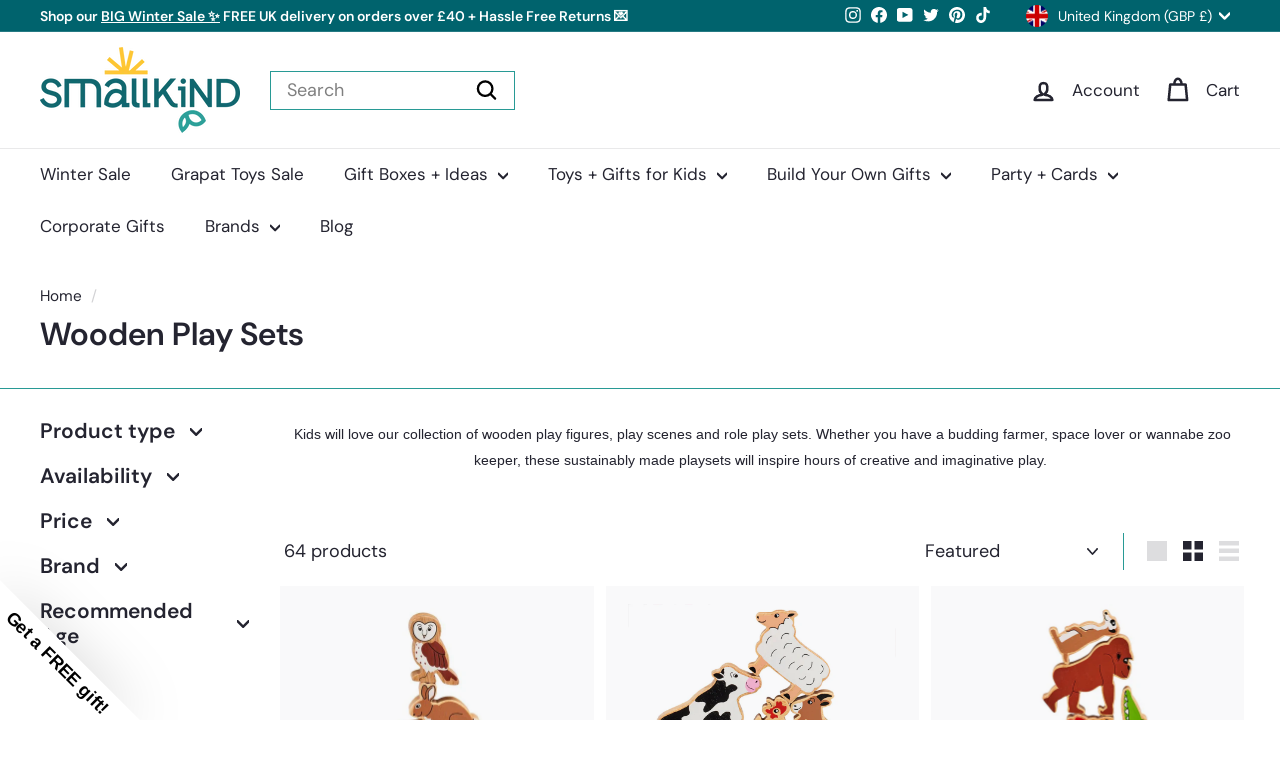

--- FILE ---
content_type: text/html; charset=utf-8
request_url: https://smallkind.co.uk/collections/play-sets
body_size: 81185
content:
<!doctype html>
<html class="no-js" lang="en" dir="ltr">
<head>
	<script async crossorigin fetchpriority="high" src="/cdn/shopifycloud/importmap-polyfill/es-modules-shim.2.4.0.js"></script>
<script src="//smallkind.co.uk/cdn/shop/files/pandectes-rules.js?v=6876052528624790465"></script>
	
	
  <meta charset="utf-8">
  <meta http-equiv="X-UA-Compatible" content="IE=edge,chrome=1">
  <meta name="viewport" content="width=device-width,initial-scale=1">
  <meta name="theme-color" content="#00636d">
  <link rel="canonical" href="https://smallkind.co.uk/collections/play-sets">
  <link rel="preconnect" href="https://fonts.shopifycdn.com" crossorigin>
  <link rel="dns-prefetch" href="https://ajax.googleapis.com">
  <link rel="dns-prefetch" href="https://maps.googleapis.com">
  <link rel="dns-prefetch" href="https://maps.gstatic.com"><link rel="shortcut icon" href="//smallkind.co.uk/cdn/shop/files/Favicon-1_32x32.svg?v=1750428226" type="image/png" /><title>Wooden Play Sets for Small World Play | Smallkind
</title>
<meta name="description" content="Wooden play figures, play scenes and role play sets, perfect for small world play to inspire creativity and spark little imaginations. Shop wooden play sets at Smallkind."><meta property="og:site_name" content="Smallkind">
  <meta property="og:url" content="https://smallkind.co.uk/collections/play-sets">
  <meta property="og:title" content="Wooden Play Sets for Small World Play | Smallkind">
  <meta property="og:type" content="website">
  <meta property="og:description" content="Wooden play figures, play scenes and role play sets, perfect for small world play to inspire creativity and spark little imaginations. Shop wooden play sets at Smallkind."><meta property="og:image" content="http://smallkind.co.uk/cdn/shop/collections/grapat_springs_nins_play_set.jpg?v=1706108433">
    <meta property="og:image:secure_url" content="https://smallkind.co.uk/cdn/shop/collections/grapat_springs_nins_play_set.jpg?v=1706108433">
    <meta property="og:image:width" content="2880">
    <meta property="og:image:height" content="1620"><meta name="twitter:site" content="@smallkinduk">
  <meta name="twitter:card" content="summary_large_image">
  <meta name="twitter:title" content="Wooden Play Sets for Small World Play | Smallkind">
  <meta name="twitter:description" content="Wooden play figures, play scenes and role play sets, perfect for small world play to inspire creativity and spark little imaginations. Shop wooden play sets at Smallkind.">
<style data-shopify>@font-face {
  font-family: "DM Sans";
  font-weight: 600;
  font-style: normal;
  font-display: swap;
  src: url("//smallkind.co.uk/cdn/fonts/dm_sans/dmsans_n6.70a2453ea926d613c6a2f89af05180d14b3a7c96.woff2") format("woff2"),
       url("//smallkind.co.uk/cdn/fonts/dm_sans/dmsans_n6.355605667bef215872257574b57fc097044f7e20.woff") format("woff");
}

  @font-face {
  font-family: "DM Sans";
  font-weight: 400;
  font-style: normal;
  font-display: swap;
  src: url("//smallkind.co.uk/cdn/fonts/dm_sans/dmsans_n4.ec80bd4dd7e1a334c969c265873491ae56018d72.woff2") format("woff2"),
       url("//smallkind.co.uk/cdn/fonts/dm_sans/dmsans_n4.87bdd914d8a61247b911147ae68e754d695c58a6.woff") format("woff");
}


  @font-face {
  font-family: "DM Sans";
  font-weight: 600;
  font-style: normal;
  font-display: swap;
  src: url("//smallkind.co.uk/cdn/fonts/dm_sans/dmsans_n6.70a2453ea926d613c6a2f89af05180d14b3a7c96.woff2") format("woff2"),
       url("//smallkind.co.uk/cdn/fonts/dm_sans/dmsans_n6.355605667bef215872257574b57fc097044f7e20.woff") format("woff");
}

  @font-face {
  font-family: "DM Sans";
  font-weight: 400;
  font-style: italic;
  font-display: swap;
  src: url("//smallkind.co.uk/cdn/fonts/dm_sans/dmsans_i4.b8fe05e69ee95d5a53155c346957d8cbf5081c1a.woff2") format("woff2"),
       url("//smallkind.co.uk/cdn/fonts/dm_sans/dmsans_i4.403fe28ee2ea63e142575c0aa47684d65f8c23a0.woff") format("woff");
}

  @font-face {
  font-family: "DM Sans";
  font-weight: 600;
  font-style: italic;
  font-display: swap;
  src: url("//smallkind.co.uk/cdn/fonts/dm_sans/dmsans_i6.b7d5b35c5f29523529e1bf4a3d0de71a44a277b6.woff2") format("woff2"),
       url("//smallkind.co.uk/cdn/fonts/dm_sans/dmsans_i6.9b760cc5bdd17b4de2c70249ba49bd707f27a31b.woff") format("woff");
}

</style><link href="//smallkind.co.uk/cdn/shop/t/22/assets/components.css?v=20878499905253615511712763076" rel="stylesheet" type="text/css" media="all" />
<style data-shopify>:root {
    --colorBody: #ffffff;
    --colorBodyAlpha05: rgba(255, 255, 255, 0.05);
    --colorBodyDim: #f2f2f2;

    --colorBorder: #289a95;

    --colorBtnPrimary: #00636d;
    --colorBtnPrimaryLight: #0091a0;
    --colorBtnPrimaryDim: #004c53;
    --colorBtnPrimaryText: #ffffff;

    --colorCartDot: #289a95;
    --colorCartDotText: #fff;

    --colorFooter: #299d96;
    --colorFooterBorder: #289a95;
    --colorFooterText: #111111;

    --colorLink: #242430;

    --colorModalBg: rgba(249, 249, 251, 0.6);

    --colorNav: #ffffff;
    --colorNavSearch: #ffffff;
    --colorNavText: #242430;

    --colorPrice: #242430;

    --colorSaleTag: #fec81e;
    --colorSaleTagText: #ffffff;

    --colorScheme1Text: #242430;
    --colorScheme1Bg: #fec81e;
    --colorScheme2Text: #ffffff;
    --colorScheme2Bg: #00636d;
    --colorScheme3Text: #ffffff;
    --colorScheme3Bg: #289a95;

    --colorTextBody: #242430;
    --colorTextBodyAlpha005: rgba(36, 36, 48, 0.05);
    --colorTextBodyAlpha008: rgba(36, 36, 48, 0.08);
    --colorTextSavings: #ea4b94;

    --colorToolbar: #00636d;
    --colorToolbarText: #ffffff;

    --urlIcoSelect: url(//smallkind.co.uk/cdn/shop/t/22/assets/ico-select.svg);
    --urlSwirlSvg: url(//smallkind.co.uk/cdn/shop/t/22/assets/swirl.svg);

    --header-padding-bottom: 0;

    --pageTopPadding: 35px;
    --pageNarrow: 700px;
    --pageWidthPadding: 40px;
    --gridGutter: 22px;
    --indexSectionPadding: 60px;
    --sectionHeaderBottom: 40px;
    --collapsibleIconWidth: 12px;

    --sizeChartMargin: 30px 0;
    --sizeChartIconMargin: 5px;

    --newsletterReminderPadding: 20px 30px 20px 25px;

    --textFrameMargin: 10px;

    /*Shop Pay Installments*/
    --color-body-text: #242430;
    --color-body: #ffffff;
    --color-bg: #ffffff;

    --typeHeaderPrimary: "DM Sans";
    --typeHeaderFallback: sans-serif;
    --typeHeaderSize: 32px;
    --typeHeaderWeight: 600;
    --typeHeaderLineHeight: 1.2;
    --typeHeaderSpacing: 0.0em;

    --typeBasePrimary:"DM Sans";
    --typeBaseFallback:sans-serif;
    --typeBaseSize: 18px;
    --typeBaseWeight: 400;
    --typeBaseSpacing: 0.0em;
    --typeBaseLineHeight: 1.2;

    --colorSmallImageBg: #ffffff;
    --colorSmallImageBgDark: #f7f7f7;
    --colorLargeImageBg: #f9f9fb;
    --colorLargeImageBgLight: #ffffff;

    --iconWeight: 6px;
    --iconLinecaps: round;

    
      --buttonRadius: 3px;
      --btnPadding: 11px 25px;
    

    
      --roundness: 0;
    

    
      --gridThickness: 0;
    

    --productTileMargin: 6%;
    --collectionTileMargin: 11%;

    --swatchSize: 40px;
  }

  @media screen and (max-width: 768px) {
    :root {
      --pageTopPadding: 15px;
      --pageNarrow: 330px;
      --pageWidthPadding: 17px;
      --gridGutter: 16px;
      --indexSectionPadding: 40px;
      --sectionHeaderBottom: 25px;
      --collapsibleIconWidth: 10px;
      --textFrameMargin: 7px;
      --typeBaseSize: 16px;

      
        --roundness: 0;
        --btnPadding: 9px 17px;
      
    }
  }</style><link href="//smallkind.co.uk/cdn/shop/t/22/assets/overrides.css?v=61671070734277095511712763078" rel="stylesheet" type="text/css" media="all" />
<style data-shopify>:root {
    --productGridPadding: 12px;
  }</style><script>
    document.documentElement.className = document.documentElement.className.replace('no-js', 'js');

    window.theme = window.theme || {};
    theme.routes = {
      home: "/",
      collections: "/collections",
      cart: "/cart.js",
      cartPage: "/cart",
      cartAdd: "/cart/add.js",
      cartChange: "/cart/change.js",
      search: "/search",
      predictiveSearch: "/search/suggest"
    };

    theme.strings = {
      soldOut: "Sold Out",
      unavailable: "Unavailable",
      inStockLabel: "In stock, ready to ship",
      oneStockLabel: "Low stock - [count] item left",
      otherStockLabel: "Low stock - [count] items left",
      willNotShipUntil: "Ready to ship [date]",
      willBeInStockAfter: "Back in stock [date]",
      waitingForStock: "Backordered, shipping soon",
      savePrice: "Save [saved_amount]",
      cartEmpty: "Your cart is currently empty.",
      cartTermsConfirmation: "You must agree with the terms and conditions of sales to check out",
      searchCollections: "Collections",
      searchPages: "Pages",
      searchArticles: "Articles",
      maxQuantity: "You can only have [quantity] of [title] in your cart."
    };
    theme.settings = {
      cartType: "page",
      isCustomerTemplate: false,
      moneyFormat: "£{{amount}}",
      saveType: "percent",
      productImageSize: "square",
      productImageCover: false,
      predictiveSearch: true,
      predictiveSearchType: null,
      superScriptSetting: true,
      superScriptPrice: true,
      quickView: true,
      quickAdd: true,
      themeName: 'Expanse',
      themeVersion: "5.1.0"
    };
  </script><script type="importmap">
{
  "imports": {
    "@archetype-themes/scripts/config": "//smallkind.co.uk/cdn/shop/t/22/assets/config.js?v=15099800528938078371712763076",
    "@archetype-themes/scripts/helpers/a11y": "//smallkind.co.uk/cdn/shop/t/22/assets/a11y.js?v=114228441666679744341712763076",
    "@archetype-themes/scripts/helpers/ajax-renderer": "//smallkind.co.uk/cdn/shop/t/22/assets/ajax-renderer.js?v=167707973626936292861712763076",
    "@archetype-themes/scripts/helpers/currency": "//smallkind.co.uk/cdn/shop/t/22/assets/currency.js?v=14275331480271113601712763076",
    "@archetype-themes/scripts/helpers/delegate": "//smallkind.co.uk/cdn/shop/t/22/assets/delegate.js?v=150733600779017316001712763076",
    "@archetype-themes/scripts/helpers/images": "//smallkind.co.uk/cdn/shop/t/22/assets/images.js?v=154579799771787317231712763077",
    "@archetype-themes/scripts/helpers/init-globals": "//smallkind.co.uk/cdn/shop/t/22/assets/init-globals.js?v=104437916016331824681712763077",
    "@archetype-themes/scripts/helpers/init-observer": "//smallkind.co.uk/cdn/shop/t/22/assets/init-observer.js?v=151712110650051136771712763077",
    "@archetype-themes/scripts/helpers/library-loader": "//smallkind.co.uk/cdn/shop/t/22/assets/library-loader.js?v=109812686109916403541712763078",
    "@archetype-themes/scripts/helpers/rte": "//smallkind.co.uk/cdn/shop/t/22/assets/rte.js?v=124638893503654398791712763078",
    "@archetype-themes/scripts/helpers/sections": "//smallkind.co.uk/cdn/shop/t/22/assets/sections.js?v=116270901756441952371712763078",
    "@archetype-themes/scripts/helpers/size-drawer": "//smallkind.co.uk/cdn/shop/t/22/assets/size-drawer.js?v=16908746908081919891712763078",
    "@archetype-themes/scripts/helpers/utils": "//smallkind.co.uk/cdn/shop/t/22/assets/utils.js?v=183768819557536265621712763079",
    "@archetype-themes/scripts/helpers/variants": "//smallkind.co.uk/cdn/shop/t/22/assets/variants.js?v=3033049893411379561712763079",
    "@archetype-themes/scripts/helpers/vimeo": "//smallkind.co.uk/cdn/shop/t/22/assets/vimeo.js?v=49611722598385318221712763079",
    "@archetype-themes/scripts/helpers/youtube": "//smallkind.co.uk/cdn/shop/t/22/assets/youtube.js?v=68009855279585667491712763079",
    "@archetype-themes/scripts/modules/animation-observer": "//smallkind.co.uk/cdn/shop/t/22/assets/animation-observer.js?v=110233317842681188241712763076",
    "@archetype-themes/scripts/modules/cart-api": "//smallkind.co.uk/cdn/shop/t/22/assets/cart-api.js?v=177228419985507265221712763076",
    "@archetype-themes/scripts/modules/cart-drawer": "//smallkind.co.uk/cdn/shop/t/22/assets/cart-drawer.js?v=127359067068143228651712763076",
    "@archetype-themes/scripts/modules/cart-form": "//smallkind.co.uk/cdn/shop/t/22/assets/cart-form.js?v=21395295676605418851712763076",
    "@archetype-themes/scripts/modules/collapsibles": "//smallkind.co.uk/cdn/shop/t/22/assets/collapsibles.js?v=125222459924536763791712763076",
    "@archetype-themes/scripts/modules/collection-sidebar": "//smallkind.co.uk/cdn/shop/t/22/assets/collection-sidebar.js?v=102654819825539199081712763076",
    "@archetype-themes/scripts/modules/collection-template": "//smallkind.co.uk/cdn/shop/t/22/assets/collection-template.js?v=138454779407648820021712763076",
    "@archetype-themes/scripts/modules/disclosure": "//smallkind.co.uk/cdn/shop/t/22/assets/disclosure.js?v=24495297545550370831712763076",
    "@archetype-themes/scripts/modules/drawers": "//smallkind.co.uk/cdn/shop/t/22/assets/drawers.js?v=90797109483806998381712763076",
    "@archetype-themes/scripts/modules/header-nav": "//smallkind.co.uk/cdn/shop/t/22/assets/header-nav.js?v=178994820446749408801712763076",
    "@archetype-themes/scripts/modules/header-search": "//smallkind.co.uk/cdn/shop/t/22/assets/header-search.js?v=96962303281191137591712763076",
    "@archetype-themes/scripts/modules/mobile-nav": "//smallkind.co.uk/cdn/shop/t/22/assets/mobile-nav.js?v=65063705214388957511712763078",
    "@archetype-themes/scripts/modules/modal": "//smallkind.co.uk/cdn/shop/t/22/assets/modal.js?v=45231143018390192411712763078",
    "@archetype-themes/scripts/modules/page-transitions": "//smallkind.co.uk/cdn/shop/t/22/assets/page-transitions.js?v=72265230091955981801712763078",
    "@archetype-themes/scripts/modules/parallax": "//smallkind.co.uk/cdn/shop/t/22/assets/parallax.js?v=20658553194097617601712763078",
    "@archetype-themes/scripts/modules/photoswipe": "//smallkind.co.uk/cdn/shop/t/22/assets/photoswipe.js?v=133149125523312087301712763078",
    "@archetype-themes/scripts/modules/product": "//smallkind.co.uk/cdn/shop/t/22/assets/product.js?v=136753110466918263191712763078",
    "@archetype-themes/scripts/modules/product-ajax-form": "//smallkind.co.uk/cdn/shop/t/22/assets/product-ajax-form.js?v=162946062715521630471712763078",
    "@archetype-themes/scripts/modules/product-media": "//smallkind.co.uk/cdn/shop/t/22/assets/product-media.js?v=7149764575920620621712763078",
    "@archetype-themes/scripts/modules/product-recommendations": "//smallkind.co.uk/cdn/shop/t/22/assets/product-recommendations.js?v=3952864652872298261712763078",
    "@archetype-themes/scripts/modules/quantity-selectors": "//smallkind.co.uk/cdn/shop/t/22/assets/quantity-selectors.js?v=180817540312099548121712763078",
    "@archetype-themes/scripts/modules/slideshow": "//smallkind.co.uk/cdn/shop/t/22/assets/slideshow.js?v=176367255318002349761712763078",
    "@archetype-themes/scripts/modules/swatches": "//smallkind.co.uk/cdn/shop/t/22/assets/swatches.js?v=103882278052475410121712763078",
    "@archetype-themes/scripts/modules/tool-tip": "//smallkind.co.uk/cdn/shop/t/22/assets/tool-tip.js?v=15091627716861754341712763079",
    "@archetype-themes/scripts/modules/tool-tip-trigger": "//smallkind.co.uk/cdn/shop/t/22/assets/tool-tip-trigger.js?v=34194649362372648151712763079",
    "@archetype-themes/scripts/modules/variant-availability": "//smallkind.co.uk/cdn/shop/t/22/assets/variant-availability.js?v=106313593704684021601712763079",
    "@archetype-themes/scripts/modules/video-modal": "//smallkind.co.uk/cdn/shop/t/22/assets/video-modal.js?v=5964877832267866681712763079",
    "@archetype-themes/scripts/modules/video-section": "//smallkind.co.uk/cdn/shop/t/22/assets/video-section.js?v=38415978955926866351712763079",
    "@archetype-themes/scripts/vendors/animape": "//smallkind.co.uk/cdn/shop/t/22/assets/animape.js?v=178659162638868078291712763076",
    "@archetype-themes/scripts/vendors/flickity": "//smallkind.co.uk/cdn/shop/t/22/assets/flickity.js?v=48539322729379456441712763076",
    "@archetype-themes/scripts/vendors/flickity-fade": "//smallkind.co.uk/cdn/shop/t/22/assets/flickity-fade.js?v=70708211373116380081712763076",
    "@archetype-themes/scripts/vendors/photoswipe-ui-default.min": "//smallkind.co.uk/cdn/shop/t/22/assets/photoswipe-ui-default.min.js?v=52395271779278780601712763078",
    "@archetype-themes/scripts/vendors/photoswipe.min": "//smallkind.co.uk/cdn/shop/t/22/assets/photoswipe.min.js?v=96706414436924913981712763078",
    "components/announcement-bar": "//smallkind.co.uk/cdn/shop/t/22/assets/announcement-bar.js?v=30886685393339443611712763076",
    "components/gift-card-recipient-form": "//smallkind.co.uk/cdn/shop/t/22/assets/gift-card-recipient-form.js?v=16415920452423038151712763076",
    "components/icon": "//smallkind.co.uk/cdn/shop/t/22/assets/icon.js?v=169990152970447228441712763077",
    "components/image-element": "//smallkind.co.uk/cdn/shop/t/22/assets/image-element.js?v=67904638915550080461712763077",
    "components/lightbox": "//smallkind.co.uk/cdn/shop/t/22/assets/lightbox.js?v=177529825473141699571712763078",
    "components/newsletter-reminder": "//smallkind.co.uk/cdn/shop/t/22/assets/newsletter-reminder.js?v=158689173741753302301712763078",
    "components/predictive-search": "//smallkind.co.uk/cdn/shop/t/22/assets/predictive-search.js?v=106402303971169922441712763078",
    "components/price-range": "//smallkind.co.uk/cdn/shop/t/22/assets/price-range.js?v=181072884619090886471712763078",
    "components/product-complementary": "//smallkind.co.uk/cdn/shop/t/22/assets/product-complementary.js?v=115010611336991946551712763078",
    "components/product-grid-item": "//smallkind.co.uk/cdn/shop/t/22/assets/product-grid-item.js?v=52854375093933269701712763078",
    "components/product-images": "//smallkind.co.uk/cdn/shop/t/22/assets/product-images.js?v=165385719376091763651712763078",
    "components/quick-add": "//smallkind.co.uk/cdn/shop/t/22/assets/quick-add.js?v=81927692390222238661712763078",
    "components/quick-shop": "//smallkind.co.uk/cdn/shop/t/22/assets/quick-shop.js?v=95554821765998877021712763078",
    "components/section-advanced-accordion": "//smallkind.co.uk/cdn/shop/t/22/assets/section-advanced-accordion.js?v=29351542160259749761712763078",
    "components/section-age-verification-popup": "//smallkind.co.uk/cdn/shop/t/22/assets/section-age-verification-popup.js?v=570856957843724541712763078",
    "components/section-background-image-text": "//smallkind.co.uk/cdn/shop/t/22/assets/section-background-image-text.js?v=134193327559148673711712763078",
    "components/section-collection-header": "//smallkind.co.uk/cdn/shop/t/22/assets/section-collection-header.js?v=62104955657552942271712763078",
    "components/section-countdown": "//smallkind.co.uk/cdn/shop/t/22/assets/section-countdown.js?v=124122001777650735791712763078",
    "components/section-featured-collection": "//smallkind.co.uk/cdn/shop/t/22/assets/section-featured-collection.js?v=70396313371272205741712763078",
    "components/section-footer": "//smallkind.co.uk/cdn/shop/t/22/assets/section-footer.js?v=143843864055408484941712763078",
    "components/section-header": "//smallkind.co.uk/cdn/shop/t/22/assets/section-header.js?v=31084278283088437681712763078",
    "components/section-hero-video": "//smallkind.co.uk/cdn/shop/t/22/assets/section-hero-video.js?v=138616389493027501011712763078",
    "components/section-hotspots": "//smallkind.co.uk/cdn/shop/t/22/assets/section-hotspots.js?v=118949170610172005021712763078",
    "components/section-image-compare": "//smallkind.co.uk/cdn/shop/t/22/assets/section-image-compare.js?v=25526173009852246331712763078",
    "components/section-main-cart": "//smallkind.co.uk/cdn/shop/t/22/assets/section-main-cart.js?v=102282689976117535291712763078",
    "components/section-main-collection": "//smallkind.co.uk/cdn/shop/t/22/assets/section-main-collection.js?v=178808321021703902081712763078",
    "components/section-main-product": "//smallkind.co.uk/cdn/shop/t/22/assets/section-main-product.js?v=48829736225712131391712763078",
    "components/section-main-search": "//smallkind.co.uk/cdn/shop/t/22/assets/section-main-search.js?v=91363574603513782361712763078",
    "components/section-map": "//smallkind.co.uk/cdn/shop/t/22/assets/section-map.js?v=62409255708494077951712763078",
    "components/section-media-text": "//smallkind.co.uk/cdn/shop/t/22/assets/section-media-text.js?v=82647628925002924311712763078",
    "components/section-more-products-vendor": "//smallkind.co.uk/cdn/shop/t/22/assets/section-more-products-vendor.js?v=156950098812764376531712763078",
    "components/section-newsletter-popup": "//smallkind.co.uk/cdn/shop/t/22/assets/section-newsletter-popup.js?v=170953806956104469461712763078",
    "components/section-password-header": "//smallkind.co.uk/cdn/shop/t/22/assets/section-password-header.js?v=152732804639088855281712763078",
    "components/section-product-recommendations": "//smallkind.co.uk/cdn/shop/t/22/assets/section-product-recommendations.js?v=68463675784327451211712763078",
    "components/section-promo-grid": "//smallkind.co.uk/cdn/shop/t/22/assets/section-promo-grid.js?v=111576400653284386401712763078",
    "components/section-recently-viewed": "//smallkind.co.uk/cdn/shop/t/22/assets/section-recently-viewed.js?v=98926481457392478881712763078",
    "components/section-slideshow": "//smallkind.co.uk/cdn/shop/t/22/assets/section-slideshow.js?v=78404926763425096301712763078",
    "components/section-slideshow-image": "//smallkind.co.uk/cdn/shop/t/22/assets/section-slideshow-image.js?v=78404926763425096301712763078",
    "components/section-slideshow-split": "//smallkind.co.uk/cdn/shop/t/22/assets/section-slideshow-split.js?v=78404926763425096301712763078",
    "components/section-store-availability": "//smallkind.co.uk/cdn/shop/t/22/assets/section-store-availability.js?v=13634955709283234651712763078",
    "components/section-testimonials": "//smallkind.co.uk/cdn/shop/t/22/assets/section-testimonials.js?v=135504612583298795321712763078",
    "components/section-toolbar": "//smallkind.co.uk/cdn/shop/t/22/assets/section-toolbar.js?v=40810883655964320851712763078",
    "js-cookie": "//smallkind.co.uk/cdn/shop/t/22/assets/js.cookie.mjs?v=38015963105781969301712763077",
    "nouislider": "//smallkind.co.uk/cdn/shop/t/22/assets/nouislider.js?v=100438778919154896961712763078"
  }
}
</script><script>
  if (!(HTMLScriptElement.supports && HTMLScriptElement.supports('importmap'))) {
    const el = document.createElement('script');
    el.async = true;
    el.src = "//smallkind.co.uk/cdn/shop/t/22/assets/es-module-shims.min.js?v=63404930985865369141712763076";
    document.head.appendChild(el);
  }
</script>
<script type="module" src="//smallkind.co.uk/cdn/shop/t/22/assets/is-land.min.js?v=174197206692620727541712763077"></script>


<script type="module">
  try {
    const importMap = document.querySelector('script[type="importmap"]');
    const importMapJson = JSON.parse(importMap.textContent);
    const importMapModules = Object.values(importMapJson.imports);
    for (let i = 0; i < importMapModules.length; i++) {
      const link = document.createElement('link');
      link.rel = 'modulepreload';
      link.href = importMapModules[i];
      document.head.appendChild(link);
    }
  } catch (e) {
    console.error(e);
  }
</script>
<script>window.performance && window.performance.mark && window.performance.mark('shopify.content_for_header.start');</script><meta name="google-site-verification" content="LplgsoOgMBIuYspShSIK68kveerCZI4LhIdBb4LgkFQ">
<meta id="shopify-digital-wallet" name="shopify-digital-wallet" content="/14551830/digital_wallets/dialog">
<meta name="shopify-checkout-api-token" content="eedae3cb7f9da6c937cea77faa414f60">
<meta id="in-context-paypal-metadata" data-shop-id="14551830" data-venmo-supported="false" data-environment="production" data-locale="en_US" data-paypal-v4="true" data-currency="GBP">
<link rel="alternate" type="application/atom+xml" title="Feed" href="/collections/play-sets.atom" />
<link rel="next" href="/collections/play-sets?page=2">
<link rel="alternate" type="application/json+oembed" href="https://smallkind.co.uk/collections/play-sets.oembed">
<script async="async" src="/checkouts/internal/preloads.js?locale=en-GB"></script>
<link rel="preconnect" href="https://shop.app" crossorigin="anonymous">
<script async="async" src="https://shop.app/checkouts/internal/preloads.js?locale=en-GB&shop_id=14551830" crossorigin="anonymous"></script>
<script id="apple-pay-shop-capabilities" type="application/json">{"shopId":14551830,"countryCode":"GB","currencyCode":"GBP","merchantCapabilities":["supports3DS"],"merchantId":"gid:\/\/shopify\/Shop\/14551830","merchantName":"Smallkind","requiredBillingContactFields":["postalAddress","email","phone"],"requiredShippingContactFields":["postalAddress","email","phone"],"shippingType":"shipping","supportedNetworks":["visa","maestro","masterCard","amex","discover","elo"],"total":{"type":"pending","label":"Smallkind","amount":"1.00"},"shopifyPaymentsEnabled":true,"supportsSubscriptions":true}</script>
<script id="shopify-features" type="application/json">{"accessToken":"eedae3cb7f9da6c937cea77faa414f60","betas":["rich-media-storefront-analytics"],"domain":"smallkind.co.uk","predictiveSearch":true,"shopId":14551830,"locale":"en"}</script>
<script>var Shopify = Shopify || {};
Shopify.shop = "little-magpies.myshopify.com";
Shopify.locale = "en";
Shopify.currency = {"active":"GBP","rate":"1.0"};
Shopify.country = "GB";
Shopify.theme = {"name":" Expanse 5.1.0","id":141601276154,"schema_name":"Expanse","schema_version":"5.1.0","theme_store_id":902,"role":"main"};
Shopify.theme.handle = "null";
Shopify.theme.style = {"id":null,"handle":null};
Shopify.cdnHost = "smallkind.co.uk/cdn";
Shopify.routes = Shopify.routes || {};
Shopify.routes.root = "/";</script>
<script type="module">!function(o){(o.Shopify=o.Shopify||{}).modules=!0}(window);</script>
<script>!function(o){function n(){var o=[];function n(){o.push(Array.prototype.slice.apply(arguments))}return n.q=o,n}var t=o.Shopify=o.Shopify||{};t.loadFeatures=n(),t.autoloadFeatures=n()}(window);</script>
<script>
  window.ShopifyPay = window.ShopifyPay || {};
  window.ShopifyPay.apiHost = "shop.app\/pay";
  window.ShopifyPay.redirectState = null;
</script>
<script id="shop-js-analytics" type="application/json">{"pageType":"collection"}</script>
<script defer="defer" async type="module" src="//smallkind.co.uk/cdn/shopifycloud/shop-js/modules/v2/client.init-shop-cart-sync_BdyHc3Nr.en.esm.js"></script>
<script defer="defer" async type="module" src="//smallkind.co.uk/cdn/shopifycloud/shop-js/modules/v2/chunk.common_Daul8nwZ.esm.js"></script>
<script type="module">
  await import("//smallkind.co.uk/cdn/shopifycloud/shop-js/modules/v2/client.init-shop-cart-sync_BdyHc3Nr.en.esm.js");
await import("//smallkind.co.uk/cdn/shopifycloud/shop-js/modules/v2/chunk.common_Daul8nwZ.esm.js");

  window.Shopify.SignInWithShop?.initShopCartSync?.({"fedCMEnabled":true,"windoidEnabled":true});

</script>
<script>
  window.Shopify = window.Shopify || {};
  if (!window.Shopify.featureAssets) window.Shopify.featureAssets = {};
  window.Shopify.featureAssets['shop-js'] = {"shop-cart-sync":["modules/v2/client.shop-cart-sync_QYOiDySF.en.esm.js","modules/v2/chunk.common_Daul8nwZ.esm.js"],"init-fed-cm":["modules/v2/client.init-fed-cm_DchLp9rc.en.esm.js","modules/v2/chunk.common_Daul8nwZ.esm.js"],"shop-button":["modules/v2/client.shop-button_OV7bAJc5.en.esm.js","modules/v2/chunk.common_Daul8nwZ.esm.js"],"init-windoid":["modules/v2/client.init-windoid_DwxFKQ8e.en.esm.js","modules/v2/chunk.common_Daul8nwZ.esm.js"],"shop-cash-offers":["modules/v2/client.shop-cash-offers_DWtL6Bq3.en.esm.js","modules/v2/chunk.common_Daul8nwZ.esm.js","modules/v2/chunk.modal_CQq8HTM6.esm.js"],"shop-toast-manager":["modules/v2/client.shop-toast-manager_CX9r1SjA.en.esm.js","modules/v2/chunk.common_Daul8nwZ.esm.js"],"init-shop-email-lookup-coordinator":["modules/v2/client.init-shop-email-lookup-coordinator_UhKnw74l.en.esm.js","modules/v2/chunk.common_Daul8nwZ.esm.js"],"pay-button":["modules/v2/client.pay-button_DzxNnLDY.en.esm.js","modules/v2/chunk.common_Daul8nwZ.esm.js"],"avatar":["modules/v2/client.avatar_BTnouDA3.en.esm.js"],"init-shop-cart-sync":["modules/v2/client.init-shop-cart-sync_BdyHc3Nr.en.esm.js","modules/v2/chunk.common_Daul8nwZ.esm.js"],"shop-login-button":["modules/v2/client.shop-login-button_D8B466_1.en.esm.js","modules/v2/chunk.common_Daul8nwZ.esm.js","modules/v2/chunk.modal_CQq8HTM6.esm.js"],"init-customer-accounts-sign-up":["modules/v2/client.init-customer-accounts-sign-up_C8fpPm4i.en.esm.js","modules/v2/client.shop-login-button_D8B466_1.en.esm.js","modules/v2/chunk.common_Daul8nwZ.esm.js","modules/v2/chunk.modal_CQq8HTM6.esm.js"],"init-shop-for-new-customer-accounts":["modules/v2/client.init-shop-for-new-customer-accounts_CVTO0Ztu.en.esm.js","modules/v2/client.shop-login-button_D8B466_1.en.esm.js","modules/v2/chunk.common_Daul8nwZ.esm.js","modules/v2/chunk.modal_CQq8HTM6.esm.js"],"init-customer-accounts":["modules/v2/client.init-customer-accounts_dRgKMfrE.en.esm.js","modules/v2/client.shop-login-button_D8B466_1.en.esm.js","modules/v2/chunk.common_Daul8nwZ.esm.js","modules/v2/chunk.modal_CQq8HTM6.esm.js"],"shop-follow-button":["modules/v2/client.shop-follow-button_CkZpjEct.en.esm.js","modules/v2/chunk.common_Daul8nwZ.esm.js","modules/v2/chunk.modal_CQq8HTM6.esm.js"],"lead-capture":["modules/v2/client.lead-capture_BntHBhfp.en.esm.js","modules/v2/chunk.common_Daul8nwZ.esm.js","modules/v2/chunk.modal_CQq8HTM6.esm.js"],"checkout-modal":["modules/v2/client.checkout-modal_CfxcYbTm.en.esm.js","modules/v2/chunk.common_Daul8nwZ.esm.js","modules/v2/chunk.modal_CQq8HTM6.esm.js"],"shop-login":["modules/v2/client.shop-login_Da4GZ2H6.en.esm.js","modules/v2/chunk.common_Daul8nwZ.esm.js","modules/v2/chunk.modal_CQq8HTM6.esm.js"],"payment-terms":["modules/v2/client.payment-terms_MV4M3zvL.en.esm.js","modules/v2/chunk.common_Daul8nwZ.esm.js","modules/v2/chunk.modal_CQq8HTM6.esm.js"]};
</script>
<script>(function() {
  var isLoaded = false;
  function asyncLoad() {
    if (isLoaded) return;
    isLoaded = true;
    var urls = ["\/\/cdn.shopify.com\/proxy\/b058e8517275808dc75a259c6c8315cd5fd74317761abf306b073fb12208ce09\/shopify-script-tags.s3.eu-west-1.amazonaws.com\/smartseo\/instantpage.js?shop=little-magpies.myshopify.com\u0026sp-cache-control=cHVibGljLCBtYXgtYWdlPTkwMA"];
    for (var i = 0; i < urls.length; i++) {
      var s = document.createElement('script');
      s.type = 'text/javascript';
      s.async = true;
      s.src = urls[i];
      var x = document.getElementsByTagName('script')[0];
      x.parentNode.insertBefore(s, x);
    }
  };
  if(window.attachEvent) {
    window.attachEvent('onload', asyncLoad);
  } else {
    window.addEventListener('load', asyncLoad, false);
  }
})();</script>
<script id="__st">var __st={"a":14551830,"offset":0,"reqid":"81ea808f-1726-4b22-83a4-a1fd4669fcfa-1768979111","pageurl":"smallkind.co.uk\/collections\/play-sets","u":"eccbeba4f72e","p":"collection","rtyp":"collection","rid":225507377319};</script>
<script>window.ShopifyPaypalV4VisibilityTracking = true;</script>
<script id="captcha-bootstrap">!function(){'use strict';const t='contact',e='account',n='new_comment',o=[[t,t],['blogs',n],['comments',n],[t,'customer']],c=[[e,'customer_login'],[e,'guest_login'],[e,'recover_customer_password'],[e,'create_customer']],r=t=>t.map((([t,e])=>`form[action*='/${t}']:not([data-nocaptcha='true']) input[name='form_type'][value='${e}']`)).join(','),a=t=>()=>t?[...document.querySelectorAll(t)].map((t=>t.form)):[];function s(){const t=[...o],e=r(t);return a(e)}const i='password',u='form_key',d=['recaptcha-v3-token','g-recaptcha-response','h-captcha-response',i],f=()=>{try{return window.sessionStorage}catch{return}},m='__shopify_v',_=t=>t.elements[u];function p(t,e,n=!1){try{const o=window.sessionStorage,c=JSON.parse(o.getItem(e)),{data:r}=function(t){const{data:e,action:n}=t;return t[m]||n?{data:e,action:n}:{data:t,action:n}}(c);for(const[e,n]of Object.entries(r))t.elements[e]&&(t.elements[e].value=n);n&&o.removeItem(e)}catch(o){console.error('form repopulation failed',{error:o})}}const l='form_type',E='cptcha';function T(t){t.dataset[E]=!0}const w=window,h=w.document,L='Shopify',v='ce_forms',y='captcha';let A=!1;((t,e)=>{const n=(g='f06e6c50-85a8-45c8-87d0-21a2b65856fe',I='https://cdn.shopify.com/shopifycloud/storefront-forms-hcaptcha/ce_storefront_forms_captcha_hcaptcha.v1.5.2.iife.js',D={infoText:'Protected by hCaptcha',privacyText:'Privacy',termsText:'Terms'},(t,e,n)=>{const o=w[L][v],c=o.bindForm;if(c)return c(t,g,e,D).then(n);var r;o.q.push([[t,g,e,D],n]),r=I,A||(h.body.append(Object.assign(h.createElement('script'),{id:'captcha-provider',async:!0,src:r})),A=!0)});var g,I,D;w[L]=w[L]||{},w[L][v]=w[L][v]||{},w[L][v].q=[],w[L][y]=w[L][y]||{},w[L][y].protect=function(t,e){n(t,void 0,e),T(t)},Object.freeze(w[L][y]),function(t,e,n,w,h,L){const[v,y,A,g]=function(t,e,n){const i=e?o:[],u=t?c:[],d=[...i,...u],f=r(d),m=r(i),_=r(d.filter((([t,e])=>n.includes(e))));return[a(f),a(m),a(_),s()]}(w,h,L),I=t=>{const e=t.target;return e instanceof HTMLFormElement?e:e&&e.form},D=t=>v().includes(t);t.addEventListener('submit',(t=>{const e=I(t);if(!e)return;const n=D(e)&&!e.dataset.hcaptchaBound&&!e.dataset.recaptchaBound,o=_(e),c=g().includes(e)&&(!o||!o.value);(n||c)&&t.preventDefault(),c&&!n&&(function(t){try{if(!f())return;!function(t){const e=f();if(!e)return;const n=_(t);if(!n)return;const o=n.value;o&&e.removeItem(o)}(t);const e=Array.from(Array(32),(()=>Math.random().toString(36)[2])).join('');!function(t,e){_(t)||t.append(Object.assign(document.createElement('input'),{type:'hidden',name:u})),t.elements[u].value=e}(t,e),function(t,e){const n=f();if(!n)return;const o=[...t.querySelectorAll(`input[type='${i}']`)].map((({name:t})=>t)),c=[...d,...o],r={};for(const[a,s]of new FormData(t).entries())c.includes(a)||(r[a]=s);n.setItem(e,JSON.stringify({[m]:1,action:t.action,data:r}))}(t,e)}catch(e){console.error('failed to persist form',e)}}(e),e.submit())}));const S=(t,e)=>{t&&!t.dataset[E]&&(n(t,e.some((e=>e===t))),T(t))};for(const o of['focusin','change'])t.addEventListener(o,(t=>{const e=I(t);D(e)&&S(e,y())}));const B=e.get('form_key'),M=e.get(l),P=B&&M;t.addEventListener('DOMContentLoaded',(()=>{const t=y();if(P)for(const e of t)e.elements[l].value===M&&p(e,B);[...new Set([...A(),...v().filter((t=>'true'===t.dataset.shopifyCaptcha))])].forEach((e=>S(e,t)))}))}(h,new URLSearchParams(w.location.search),n,t,e,['guest_login'])})(!0,!0)}();</script>
<script integrity="sha256-4kQ18oKyAcykRKYeNunJcIwy7WH5gtpwJnB7kiuLZ1E=" data-source-attribution="shopify.loadfeatures" defer="defer" src="//smallkind.co.uk/cdn/shopifycloud/storefront/assets/storefront/load_feature-a0a9edcb.js" crossorigin="anonymous"></script>
<script crossorigin="anonymous" defer="defer" src="//smallkind.co.uk/cdn/shopifycloud/storefront/assets/shopify_pay/storefront-65b4c6d7.js?v=20250812"></script>
<script data-source-attribution="shopify.dynamic_checkout.dynamic.init">var Shopify=Shopify||{};Shopify.PaymentButton=Shopify.PaymentButton||{isStorefrontPortableWallets:!0,init:function(){window.Shopify.PaymentButton.init=function(){};var t=document.createElement("script");t.src="https://smallkind.co.uk/cdn/shopifycloud/portable-wallets/latest/portable-wallets.en.js",t.type="module",document.head.appendChild(t)}};
</script>
<script data-source-attribution="shopify.dynamic_checkout.buyer_consent">
  function portableWalletsHideBuyerConsent(e){var t=document.getElementById("shopify-buyer-consent"),n=document.getElementById("shopify-subscription-policy-button");t&&n&&(t.classList.add("hidden"),t.setAttribute("aria-hidden","true"),n.removeEventListener("click",e))}function portableWalletsShowBuyerConsent(e){var t=document.getElementById("shopify-buyer-consent"),n=document.getElementById("shopify-subscription-policy-button");t&&n&&(t.classList.remove("hidden"),t.removeAttribute("aria-hidden"),n.addEventListener("click",e))}window.Shopify?.PaymentButton&&(window.Shopify.PaymentButton.hideBuyerConsent=portableWalletsHideBuyerConsent,window.Shopify.PaymentButton.showBuyerConsent=portableWalletsShowBuyerConsent);
</script>
<script data-source-attribution="shopify.dynamic_checkout.cart.bootstrap">document.addEventListener("DOMContentLoaded",(function(){function t(){return document.querySelector("shopify-accelerated-checkout-cart, shopify-accelerated-checkout")}if(t())Shopify.PaymentButton.init();else{new MutationObserver((function(e,n){t()&&(Shopify.PaymentButton.init(),n.disconnect())})).observe(document.body,{childList:!0,subtree:!0})}}));
</script>
<link id="shopify-accelerated-checkout-styles" rel="stylesheet" media="screen" href="https://smallkind.co.uk/cdn/shopifycloud/portable-wallets/latest/accelerated-checkout-backwards-compat.css" crossorigin="anonymous">
<style id="shopify-accelerated-checkout-cart">
        #shopify-buyer-consent {
  margin-top: 1em;
  display: inline-block;
  width: 100%;
}

#shopify-buyer-consent.hidden {
  display: none;
}

#shopify-subscription-policy-button {
  background: none;
  border: none;
  padding: 0;
  text-decoration: underline;
  font-size: inherit;
  cursor: pointer;
}

#shopify-subscription-policy-button::before {
  box-shadow: none;
}

      </style>

<script>window.performance && window.performance.mark && window.performance.mark('shopify.content_for_header.end');</script>

  <script src="//smallkind.co.uk/cdn/shop/t/22/assets/theme.js?v=77167323714411244521712763078" defer="defer"></script> 

  <!-- BEGIN MerchantWidget Code -->

<script id='merchantWidgetScript'

        src="https://www.gstatic.com/shopping/merchant/merchantwidget.js"

        defer>

</script>

<script type="text/javascript">

  merchantWidgetScript.addEventListener('load', function () {

    merchantwidget.start({

     position: 'RIGHT_BOTTOM'

   });

  });

</script>

<!-- END MerchantWidget Code -->
 <!-- BEGIN app block: shopify://apps/pandectes-gdpr/blocks/banner/58c0baa2-6cc1-480c-9ea6-38d6d559556a -->
  
    
      <!-- TCF is active, scripts are loaded above -->
      
        <script>
          if (!window.PandectesRulesSettings) {
            window.PandectesRulesSettings = {"store":{"id":14551830,"adminMode":false,"headless":false,"storefrontRootDomain":"","checkoutRootDomain":"","storefrontAccessToken":""},"banner":{"revokableTrigger":false,"cookiesBlockedByDefault":"7","hybridStrict":false,"isActive":true},"geolocation":{"brOnly":false,"caOnly":false,"chOnly":false,"euOnly":false,"jpOnly":false,"thOnly":false,"zaOnly":false,"canadaOnly":false,"canadaLaw25":false,"canadaPipeda":false,"globalVisibility":true},"blocker":{"isActive":false,"googleConsentMode":{"isActive":true,"id":"","analyticsId":"G-5QY4ZCKLJ7","adwordsId":"AW-703496695","adStorageCategory":4,"analyticsStorageCategory":2,"functionalityStorageCategory":1,"personalizationStorageCategory":1,"securityStorageCategory":0,"customEvent":false,"redactData":false,"urlPassthrough":false,"dataLayerProperty":"dataLayer","waitForUpdate":0,"useNativeChannel":false},"facebookPixel":{"isActive":false,"id":"","ldu":false},"microsoft":{},"clarity":{},"rakuten":{"isActive":false,"cmp":false,"ccpa":false},"gpcIsActive":false,"klaviyoIsActive":true,"defaultBlocked":7,"patterns":{"whiteList":[],"blackList":{"1":[],"2":[],"4":[],"8":[]},"iframesWhiteList":[],"iframesBlackList":{"1":[],"2":[],"4":[],"8":[]},"beaconsWhiteList":[],"beaconsBlackList":{"1":[],"2":[],"4":[],"8":[]}}}};
            const rulesScript = document.createElement('script');
            window.PandectesRulesSettings.auto = true;
            rulesScript.src = "https://cdn.shopify.com/extensions/019bdc07-7fb4-70c4-ad72-a3837152bf63/gdpr-238/assets/pandectes-rules.js";
            const firstChild = document.head.firstChild;
            document.head.insertBefore(rulesScript, firstChild);
          }
        </script>
      
      <script>
        
          window.PandectesSettings = {"store":{"id":14551830,"plan":"plus","theme":" Expanse 5.1.0","primaryLocale":"en","adminMode":false,"headless":false,"storefrontRootDomain":"","checkoutRootDomain":"","storefrontAccessToken":""},"tsPublished":1763302128,"declaration":{"showPurpose":false,"showProvider":false,"declIntroText":"We use cookies to optimize website functionality, analyze the performance, and provide personalized experience to you. Some cookies are essential to make the website operate and function correctly. Those cookies cannot be disabled. In this window you can manage your preference of cookies.","showDateGenerated":true},"language":{"unpublished":[],"languageMode":"Single","fallbackLanguage":"en","languageDetection":"browser","languagesSupported":[]},"texts":{"managed":{"headerText":{"en":"We respect your privacy"},"consentText":{"en":"This website uses cookies to ensure you get the best experience."},"linkText":{"en":"Learn more"},"imprintText":{"en":"Imprint"},"googleLinkText":{"en":"Google's Privacy Terms"},"allowButtonText":{"en":"Accept"},"denyButtonText":{"en":"Decline"},"dismissButtonText":{"en":"Ok"},"leaveSiteButtonText":{"en":"Leave this site"},"preferencesButtonText":{"en":"Preferences"},"cookiePolicyText":{"en":"Cookie policy"},"preferencesPopupTitleText":{"en":"Manage consent preferences"},"preferencesPopupIntroText":{"en":"We use cookies to optimise website functionality, analyse the performance, and provide personalised experience to you. Some cookies are essential to make the website operate and function correctly. Those cookies cannot be disabled. In this window you can manage your preference of cookies."},"preferencesPopupSaveButtonText":{"en":"Save preferences"},"preferencesPopupCloseButtonText":{"en":"Close"},"preferencesPopupAcceptAllButtonText":{"en":"Accept all"},"preferencesPopupRejectAllButtonText":{"en":"Reject all"},"cookiesDetailsText":{"en":"Cookies details"},"preferencesPopupAlwaysAllowedText":{"en":"Always allowed"},"accessSectionParagraphText":{"en":"You have the right to request access to your data at any time."},"accessSectionTitleText":{"en":"Data portability"},"accessSectionAccountInfoActionText":{"en":"Personal data"},"accessSectionDownloadReportActionText":{"en":"Request export"},"accessSectionGDPRRequestsActionText":{"en":"Data subject requests"},"accessSectionOrdersRecordsActionText":{"en":"Orders"},"rectificationSectionParagraphText":{"en":"You have the right to request your data to be updated whenever you think it is appropriate."},"rectificationSectionTitleText":{"en":"Data Rectification"},"rectificationCommentPlaceholder":{"en":"Describe what you want to be updated"},"rectificationCommentValidationError":{"en":"Comment is required"},"rectificationSectionEditAccountActionText":{"en":"Request an update"},"erasureSectionTitleText":{"en":"Right to be forgotten"},"erasureSectionParagraphText":{"en":"You have the right to ask all your data to be erased. After that, you will no longer be able to access your account."},"erasureSectionRequestDeletionActionText":{"en":"Request personal data deletion"},"consentDate":{"en":"Consent date"},"consentId":{"en":"Consent ID"},"consentSectionChangeConsentActionText":{"en":"Change consent preference"},"consentSectionConsentedText":{"en":"You consented to the cookies policy of this website on"},"consentSectionNoConsentText":{"en":"You have not consented to the cookies policy of this website."},"consentSectionTitleText":{"en":"Your cookie consent"},"consentStatus":{"en":"Consent preference"},"confirmationFailureMessage":{"en":"Your request was not verified. Please try again and if problem persists, contact store owner for assistance"},"confirmationFailureTitle":{"en":"A problem occurred"},"confirmationSuccessMessage":{"en":"We will soon get back to you as to your request."},"confirmationSuccessTitle":{"en":"Your request is verified"},"guestsSupportEmailFailureMessage":{"en":"Your request was not submitted. Please try again and if problem persists, contact store owner for assistance."},"guestsSupportEmailFailureTitle":{"en":"A problem occurred"},"guestsSupportEmailPlaceholder":{"en":"E-mail address"},"guestsSupportEmailSuccessMessage":{"en":"If you are registered as a customer of this store, you will soon receive an email with instructions on how to proceed."},"guestsSupportEmailSuccessTitle":{"en":"Thank you for your request"},"guestsSupportEmailValidationError":{"en":"Email is not valid"},"guestsSupportInfoText":{"en":"Please login with your customer account to further proceed."},"submitButton":{"en":"Submit"},"submittingButton":{"en":"Submitting..."},"cancelButton":{"en":"Cancel"},"declIntroText":{"en":"We use cookies to optimize website functionality, analyze the performance, and provide personalized experience to you. Some cookies are essential to make the website operate and function correctly. Those cookies cannot be disabled. In this window you can manage your preference of cookies."},"declName":{"en":"Name"},"declPurpose":{"en":"Purpose"},"declType":{"en":"Type"},"declRetention":{"en":"Retention"},"declProvider":{"en":"Provider"},"declFirstParty":{"en":"First-party"},"declThirdParty":{"en":"Third-party"},"declSeconds":{"en":"seconds"},"declMinutes":{"en":"minutes"},"declHours":{"en":"hours"},"declDays":{"en":"days"},"declWeeks":{"en":"week(s)"},"declMonths":{"en":"months"},"declYears":{"en":"years"},"declSession":{"en":"Session"},"declDomain":{"en":"Domain"},"declPath":{"en":"Path"}},"categories":{"strictlyNecessaryCookiesTitleText":{"en":"Strictly necessary cookies"},"strictlyNecessaryCookiesDescriptionText":{"en":"These cookies are essential in order to enable you to move around the website and use its features, such as accessing secure areas of the website. The website cannot function properly without these cookies."},"functionalityCookiesTitleText":{"en":"Functional cookies"},"functionalityCookiesDescriptionText":{"en":"These cookies enable the site to provide enhanced functionality and personalisation. They may be set by us or by third party providers whose services we have added to our pages. If you do not allow these cookies then some or all of these services may not function properly."},"performanceCookiesTitleText":{"en":"Performance cookies"},"performanceCookiesDescriptionText":{"en":"These cookies enable us to monitor and improve the performance of our website. For example, they allow us to count visits, identify traffic sources and see which parts of the site are most popular."},"targetingCookiesTitleText":{"en":"Targeting cookies"},"targetingCookiesDescriptionText":{"en":"These cookies may be set through our site by our advertising partners. They may be used by those companies to build a profile of your interests and show you relevant adverts on other sites.    They do not store directly personal information, but are based on uniquely identifying your browser and internet device. If you do not allow these cookies, you will experience less targeted advertising."},"unclassifiedCookiesTitleText":{"en":"Unclassified cookies"},"unclassifiedCookiesDescriptionText":{"en":"Unclassified cookies are cookies that we are in the process of classifying, together with the providers of individual cookies."}},"auto":{}},"library":{"previewMode":false,"fadeInTimeout":0,"defaultBlocked":7,"showLink":true,"showImprintLink":false,"showGoogleLink":false,"enabled":true,"cookie":{"expiryDays":365,"secure":true,"domain":""},"dismissOnScroll":false,"dismissOnWindowClick":false,"dismissOnTimeout":false,"palette":{"popup":{"background":"#FFFFFF","backgroundForCalculations":{"a":1,"b":255,"g":255,"r":255},"text":"#000000"},"button":{"background":"transparent","backgroundForCalculations":{"a":1,"b":255,"g":255,"r":255},"text":"#000000","textForCalculation":{"a":1,"b":0,"g":0,"r":0},"border":"#000000"}},"content":{"href":"https://little-magpies.myshopify.com/policies/privacy-policy","imprintHref":"/","close":"&#10005;","target":"","logo":""},"window":"<div role=\"dialog\" aria-label=\"{{header}}\" aria-describedby=\"cookieconsent:desc\" id=\"pandectes-banner\" class=\"cc-window-wrapper cc-bottom-wrapper\"><div class=\"pd-cookie-banner-window cc-window {{classes}}\">{{children}}</div></div>","compliance":{"custom":"<div class=\"cc-compliance cc-highlight\">{{preferences}}{{allow}}</div>"},"type":"custom","layouts":{"basic":"{{messagelink}}{{compliance}}{{close}}"},"position":"bottom","theme":"wired","revokable":false,"animateRevokable":false,"revokableReset":false,"revokableLogoUrl":"https://little-magpies.myshopify.com/cdn/shop/files/pandectes-reopen-logo.png","revokablePlacement":"top-left","revokableMarginHorizontal":15,"revokableMarginVertical":15,"static":false,"autoAttach":true,"hasTransition":false,"blacklistPage":[""],"elements":{"close":"<button aria-label=\"Close\" type=\"button\" class=\"cc-close\">{{close}}</button>","dismiss":"<button type=\"button\" class=\"cc-btn cc-btn-decision cc-dismiss\">{{dismiss}}</button>","allow":"<button type=\"button\" class=\"cc-btn cc-btn-decision cc-allow\">{{allow}}</button>","deny":"<button type=\"button\" class=\"cc-btn cc-btn-decision cc-deny\">{{deny}}</button>","preferences":"<button type=\"button\" class=\"cc-btn cc-settings\" aria-controls=\"pd-cp-preferences\" onclick=\"Pandectes.fn.openPreferences()\">{{preferences}}</button>"}},"geolocation":{"brOnly":false,"caOnly":false,"chOnly":false,"euOnly":false,"jpOnly":false,"thOnly":false,"zaOnly":false,"canadaOnly":false,"canadaLaw25":false,"canadaPipeda":false,"globalVisibility":true},"dsr":{"guestsSupport":false,"accessSectionDownloadReportAuto":false},"banner":{"resetTs":1712763707,"extraCss":"        .cc-banner-logo {max-width: 24em!important;}    @media(min-width: 768px) {.cc-window.cc-floating{max-width: 24em!important;width: 24em!important;}}    .cc-message, .pd-cookie-banner-window .cc-header, .cc-logo {text-align: left}    .cc-window-wrapper{z-index: 2147483647;}    .cc-window{z-index: 2147483647;font-family: inherit;}    .pd-cookie-banner-window .cc-header{font-family: inherit;}    .pd-cp-ui{font-family: inherit; background-color: #FFFFFF;color:#000000;}    button.pd-cp-btn, a.pd-cp-btn{}    input + .pd-cp-preferences-slider{background-color: rgba(0, 0, 0, 0.3)}    .pd-cp-scrolling-section::-webkit-scrollbar{background-color: rgba(0, 0, 0, 0.3)}    input:checked + .pd-cp-preferences-slider{background-color: rgba(0, 0, 0, 1)}    .pd-cp-scrolling-section::-webkit-scrollbar-thumb {background-color: rgba(0, 0, 0, 1)}    .pd-cp-ui-close{color:#000000;}    .pd-cp-preferences-slider:before{background-color: #FFFFFF}    .pd-cp-title:before {border-color: #000000!important}    .pd-cp-preferences-slider{background-color:#000000}    .pd-cp-toggle{color:#000000!important}    @media(max-width:699px) {.pd-cp-ui-close-top svg {fill: #000000}}    .pd-cp-toggle:hover,.pd-cp-toggle:visited,.pd-cp-toggle:active{color:#000000!important}    .pd-cookie-banner-window {}  ","customJavascript":{},"showPoweredBy":false,"logoHeight":30,"revokableTrigger":false,"hybridStrict":false,"cookiesBlockedByDefault":"7","isActive":true,"implicitSavePreferences":false,"cookieIcon":false,"blockBots":false,"showCookiesDetails":true,"hasTransition":false,"blockingPage":false,"showOnlyLandingPage":false,"leaveSiteUrl":"https://www.google.com","linkRespectStoreLang":false},"cookies":{"0":[{"name":"secure_customer_sig","type":"http","domain":"smallkind.co.uk","path":"/","provider":"Shopify","firstParty":true,"retention":"1 year(s)","session":false,"expires":1,"unit":"declYears","purpose":{"en":"Used in connection with customer login."}},{"name":"localization","type":"http","domain":"smallkind.co.uk","path":"/","provider":"Shopify","firstParty":true,"retention":"1 year(s)","session":false,"expires":1,"unit":"declYears","purpose":{"en":"Shopify store localization"}},{"name":"shopify_pay_redirect","type":"http","domain":"smallkind.co.uk","path":"/","provider":"Shopify","firstParty":true,"retention":"1 hour(s)","session":false,"expires":1,"unit":"declHours","purpose":{"en":"The cookie is necessary for the secure checkout and payment function on the website. This function is provided by shopify.com."}},{"name":"cart_currency","type":"http","domain":"smallkind.co.uk","path":"/","provider":"Shopify","firstParty":true,"retention":"2 ","session":false,"expires":2,"unit":"declSession","purpose":{"en":"The cookie is necessary for the secure checkout and payment function on the website. This function is provided by shopify.com."}},{"name":"_tracking_consent","type":"http","domain":".smallkind.co.uk","path":"/","provider":"Shopify","firstParty":true,"retention":"1 year(s)","session":false,"expires":1,"unit":"declYears","purpose":{"en":"Tracking preferences."}},{"name":"_cmp_a","type":"http","domain":".smallkind.co.uk","path":"/","provider":"Shopify","firstParty":true,"retention":"1 day(s)","session":false,"expires":1,"unit":"declDays","purpose":{"en":"Used for managing customer privacy settings."}},{"name":"keep_alive","type":"http","domain":"smallkind.co.uk","path":"/","provider":"Shopify","firstParty":true,"retention":"30 minute(s)","session":false,"expires":30,"unit":"declMinutes","purpose":{"en":"Used in connection with buyer localization."}},{"name":"_secure_session_id","type":"http","domain":"smallkind.co.uk","path":"/","provider":"Shopify","firstParty":true,"retention":"1 month(s)","session":false,"expires":1,"unit":"declMonths","purpose":{"en":"Used in connection with navigation through a storefront."}}],"1":[{"name":"_pinterest_ct_ua","type":"http","domain":".ct.pinterest.com","path":"/","provider":"Pinterest","firstParty":false,"retention":"1 year(s)","session":false,"expires":1,"unit":"declYears","purpose":{"en":"Used to group actions across pages."}},{"name":"wpm-domain-test","type":"http","domain":"uk","path":"/","provider":"Shopify","firstParty":false,"retention":"Session","session":true,"expires":1,"unit":"declSeconds","purpose":{"en":"Used to test the storage of parameters about products added to the cart or payment currency"}},{"name":"wpm-domain-test","type":"http","domain":"co.uk","path":"/","provider":"Shopify","firstParty":false,"retention":"Session","session":true,"expires":1,"unit":"declSeconds","purpose":{"en":"Used to test the storage of parameters about products added to the cart or payment currency"}},{"name":"wpm-domain-test","type":"http","domain":"smallkind.co.uk","path":"/","provider":"Shopify","firstParty":true,"retention":"Session","session":true,"expires":1,"unit":"declSeconds","purpose":{"en":"Used to test the storage of parameters about products added to the cart or payment currency"}}],"2":[{"name":"_landing_page","type":"http","domain":".smallkind.co.uk","path":"/","provider":"Shopify","firstParty":true,"retention":"2 ","session":false,"expires":2,"unit":"declSession","purpose":{"en":"Tracks landing pages."}},{"name":"_orig_referrer","type":"http","domain":".smallkind.co.uk","path":"/","provider":"Shopify","firstParty":true,"retention":"2 ","session":false,"expires":2,"unit":"declSession","purpose":{"en":"Tracks landing pages."}},{"name":"_shopify_s","type":"http","domain":".smallkind.co.uk","path":"/","provider":"Shopify","firstParty":true,"retention":"30 minute(s)","session":false,"expires":30,"unit":"declMinutes","purpose":{"en":"Shopify analytics."}},{"name":"_shopify_sa_t","type":"http","domain":"smallkind.co.uk","path":"/","provider":"Shopify","firstParty":true,"retention":"30 minute(s)","session":false,"expires":30,"unit":"declMinutes","purpose":{"en":"Shopify analytics relating to marketing & referrals."}},{"name":"_shopify_y","type":"http","domain":".smallkind.co.uk","path":"/","provider":"Shopify","firstParty":true,"retention":"1 year(s)","session":false,"expires":1,"unit":"declYears","purpose":{"en":"Shopify analytics."}},{"name":"_gid","type":"http","domain":".smallkind.co.uk","path":"/","provider":"Google","firstParty":true,"retention":"1 day(s)","session":false,"expires":1,"unit":"declDays","purpose":{"en":"Cookie is placed by Google Analytics to count and track pageviews."}},{"name":"_shopify_sa_p","type":"http","domain":"smallkind.co.uk","path":"/","provider":"Shopify","firstParty":true,"retention":"30 minute(s)","session":false,"expires":30,"unit":"declMinutes","purpose":{"en":"Shopify analytics relating to marketing & referrals."}},{"name":"_ga","type":"http","domain":".smallkind.co.uk","path":"/","provider":"Google","firstParty":true,"retention":"1 year(s)","session":false,"expires":1,"unit":"declYears","purpose":{"en":"Cookie is set by Google Analytics with unknown functionality"}},{"name":"_gat","type":"http","domain":".smallkind.co.uk","path":"/","provider":"Google","firstParty":true,"retention":"1 minute(s)","session":false,"expires":1,"unit":"declMinutes","purpose":{"en":"Cookie is placed by Google Analytics to filter requests from bots."}},{"name":"_shopify_s","type":"http","domain":"uk","path":"/","provider":"Shopify","firstParty":false,"retention":"Session","session":true,"expires":1,"unit":"declSeconds","purpose":{"en":"Shopify analytics."}},{"name":"_shopify_s","type":"http","domain":"co.uk","path":"/","provider":"Shopify","firstParty":false,"retention":"Session","session":true,"expires":1,"unit":"declSeconds","purpose":{"en":"Shopify analytics."}},{"name":"_ga_5QY4ZCKLJ7","type":"http","domain":".smallkind.co.uk","path":"/","provider":"Google","firstParty":true,"retention":"1 year(s)","session":false,"expires":1,"unit":"declYears","purpose":{"en":""}},{"name":"_ga_64CV5Q58F9","type":"http","domain":".smallkind.co.uk","path":"/","provider":"Google","firstParty":true,"retention":"1 year(s)","session":false,"expires":1,"unit":"declYears","purpose":{"en":""}}],"4":[{"name":"__kla_id","type":"http","domain":"smallkind.co.uk","path":"/","provider":"Klaviyo","firstParty":true,"retention":"1 year(s)","session":false,"expires":1,"unit":"declYears","purpose":{"en":"Tracks when someone clicks through a Klaviyo email to your website."}},{"name":"_ttp","type":"http","domain":".tiktok.com","path":"/","provider":"TikTok","firstParty":false,"retention":"1 year(s)","session":false,"expires":1,"unit":"declYears","purpose":{"en":"To measure and improve the performance of your advertising campaigns and to personalize the user's experience (including ads) on TikTok."}},{"name":"_tt_enable_cookie","type":"http","domain":".smallkind.co.uk","path":"/","provider":"TikTok","firstParty":true,"retention":"1 year(s)","session":false,"expires":1,"unit":"declYears","purpose":{"en":"Used to identify a visitor."}},{"name":"_ttp","type":"http","domain":".smallkind.co.uk","path":"/","provider":"TikTok","firstParty":true,"retention":"1 year(s)","session":false,"expires":1,"unit":"declYears","purpose":{"en":"To measure and improve the performance of your advertising campaigns and to personalize the user's experience (including ads) on TikTok."}},{"name":"_fbp","type":"http","domain":".smallkind.co.uk","path":"/","provider":"Facebook","firstParty":true,"retention":"3 month(s)","session":false,"expires":3,"unit":"declMonths","purpose":{"en":"Cookie is placed by Facebook to track visits across websites."}},{"name":"_gcl_au","type":"http","domain":".smallkind.co.uk","path":"/","provider":"Google","firstParty":true,"retention":"3 month(s)","session":false,"expires":3,"unit":"declMonths","purpose":{"en":"Cookie is placed by Google Tag Manager to track conversions."}},{"name":"test_cookie","type":"http","domain":".doubleclick.net","path":"/","provider":"Google","firstParty":false,"retention":"15 minute(s)","session":false,"expires":15,"unit":"declMinutes","purpose":{"en":"To measure the visitors’ actions after they click through from an advert. Expires after each visit."}},{"name":"_pin_unauth","type":"http","domain":"smallkind.co.uk","path":"/","provider":"Pinterest","firstParty":true,"retention":"1 year(s)","session":false,"expires":1,"unit":"declYears","purpose":{"en":"Used to group actions for users who cannot be identified by Pinterest."}},{"name":"IDE","type":"http","domain":".doubleclick.net","path":"/","provider":"Google","firstParty":false,"retention":"1 year(s)","session":false,"expires":1,"unit":"declYears","purpose":{"en":"To measure the visitors’ actions after they click through from an advert. Expires after 1 year."}}],"8":[{"name":"ar_debug","type":"http","domain":".pinterest.com","path":"/","provider":"Unknown","firstParty":false,"retention":"1 year(s)","session":false,"expires":1,"unit":"declYears","purpose":{"en":""}},{"name":"avadaIsLogin","type":"http","domain":"smallkind.co.uk","path":"/","provider":"Unknown","firstParty":true,"retention":"1 ","session":false,"expires":1,"unit":"declSession","purpose":{"en":""}},{"name":"request_method","type":"http","domain":"api.judge.me","path":"/","provider":"Unknown","firstParty":false,"retention":"Session","session":true,"expires":-55,"unit":"declYears","purpose":{"en":""}}]},"blocker":{"isActive":false,"googleConsentMode":{"id":"","analyticsId":"G-5QY4ZCKLJ7","adwordsId":"AW-703496695","isActive":true,"adStorageCategory":4,"analyticsStorageCategory":2,"personalizationStorageCategory":1,"functionalityStorageCategory":1,"customEvent":false,"securityStorageCategory":0,"redactData":false,"urlPassthrough":false,"dataLayerProperty":"dataLayer","waitForUpdate":0,"useNativeChannel":false},"facebookPixel":{"id":"","isActive":false,"ldu":false},"microsoft":{},"rakuten":{"isActive":false,"cmp":false,"ccpa":false},"klaviyoIsActive":true,"gpcIsActive":false,"clarity":{},"defaultBlocked":7,"patterns":{"whiteList":[],"blackList":{"1":[],"2":[],"4":[],"8":[]},"iframesWhiteList":[],"iframesBlackList":{"1":[],"2":[],"4":[],"8":[]},"beaconsWhiteList":[],"beaconsBlackList":{"1":[],"2":[],"4":[],"8":[]}}}};
        
        window.addEventListener('DOMContentLoaded', function(){
          const script = document.createElement('script');
          
            script.src = "https://cdn.shopify.com/extensions/019bdc07-7fb4-70c4-ad72-a3837152bf63/gdpr-238/assets/pandectes-core.js";
          
          script.defer = true;
          document.body.appendChild(script);
        })
      </script>
    
  


<!-- END app block --><!-- BEGIN app block: shopify://apps/smart-seo/blocks/smartseo/7b0a6064-ca2e-4392-9a1d-8c43c942357b --><meta name="smart-seo-integrated" content="true" /><!-- metatagsSavedToSEOFields: true --><!-- BEGIN app snippet: smartseo.custom.schemas.jsonld --><!-- END app snippet --><!-- BEGIN app snippet: smartseo.collection.jsonld -->
<!--JSON-LD data generated by Smart SEO--><script type="application/ld+json">{"@context":"https://schema.org","@type":"ItemList","name":"Wooden Play Sets","url":"https://smallkind.co.uk/collections/play-sets","description":"Kids will love our collection of wooden play figures, play scenes and role play sets. Whether you have a budding farmer, space lover or wannabe zoo keeper, these sustainably made playsets will inspire hours of creative and imaginative play. ","image":"https://smallkind.co.uk/cdn/shop/collections/grapat_springs_nins_play_set.jpg?v=1706108433","mainEntityOfPage":{"@type":"CollectionPage","@id":"https://smallkind.co.uk/collections/play-sets"},"itemListElement":[{"@type":"ListItem","position":1,"url":"https://smallkind.co.uk/products/lanka-kade-countryside-animals"},{"@type":"ListItem","position":2,"url":"https://smallkind.co.uk/products/lanka-kade-farm-animals"},{"@type":"ListItem","position":3,"url":"https://smallkind.co.uk/products/lanka-kade-world-animals"},{"@type":"ListItem","position":4,"url":"https://smallkind.co.uk/products/lanka-kade-dinosaurs-bag-of-6"},{"@type":"ListItem","position":5,"url":"https://smallkind.co.uk/products/lanka-kade-sea-life-creatures-playset"},{"@type":"ListItem","position":6,"url":"https://smallkind.co.uk/products/lanka-kade-junior-zoo-play-scene"},{"@type":"ListItem","position":7,"url":"https://smallkind.co.uk/products/lanka-kade-fire-engine-play-set"},{"@type":"ListItem","position":8,"url":"https://smallkind.co.uk/products/grapat-aguamarina-autumn"},{"@type":"ListItem","position":9,"url":"https://smallkind.co.uk/products/grapat-spring-nins-set"},{"@type":"ListItem","position":10,"url":"https://smallkind.co.uk/products/grapat-wild"},{"@type":"ListItem","position":11,"url":"https://smallkind.co.uk/products/grapat-wow-play-set"},{"@type":"ListItem","position":12,"url":"https://smallkind.co.uk/products/tender-leaf-penguins-gelato-van"},{"@type":"ListItem","position":13,"url":"https://smallkind.co.uk/products/lanka-kade-deluxe-natural-noahs-ark"},{"@type":"ListItem","position":14,"url":"https://smallkind.co.uk/products/lanka-kade-nativity-building-blocks"},{"@type":"ListItem","position":15,"url":"https://smallkind.co.uk/products/lanka-kade-junior-natural-noahs-ark"},{"@type":"ListItem","position":16,"url":"https://smallkind.co.uk/products/lanka-kade-wooden-castle-play-scene"},{"@type":"ListItem","position":17,"url":"https://smallkind.co.uk/products/tender-leaf-chicken-coop"},{"@type":"ListItem","position":18,"url":"https://smallkind.co.uk/products/lanka-kade-deluxe-farm-barn-with-colourful-characters"},{"@type":"ListItem","position":19,"url":"https://smallkind.co.uk/products/lanka-kade-fire-police-toy-world"},{"@type":"ListItem","position":20,"url":"https://smallkind.co.uk/products/lanka-kade-deluxe-starry-night-nativity"},{"@type":"ListItem","position":21,"url":"https://smallkind.co.uk/products/lanka-kade-blue-knights-bag-of-6"},{"@type":"ListItem","position":22,"url":"https://smallkind.co.uk/products/lanka-kade-deluxe-london-bus"},{"@type":"ListItem","position":23,"url":"https://smallkind.co.uk/products/lanka-kade-junior-farm-play-scene"},{"@type":"ListItem","position":24,"url":"https://smallkind.co.uk/products/lanka-kade-large-rainbow-noahs-ark"},{"@type":"ListItem","position":25,"url":"https://smallkind.co.uk/products/lanka-kade-red-knights-bag-of-6"},{"@type":"ListItem","position":26,"url":"https://smallkind.co.uk/products/lanka-kade-prehistoric-playset"},{"@type":"ListItem","position":27,"url":"https://smallkind.co.uk/products/lanka-kade-wooden-castle-knights"},{"@type":"ListItem","position":28,"url":"https://smallkind.co.uk/products/lanka-kade-space-playset"},{"@type":"ListItem","position":29,"url":"https://smallkind.co.uk/products/lanka-kade-rainbow-fairies-playset"},{"@type":"ListItem","position":30,"url":"https://smallkind.co.uk/products/lanka-kade-weather-playset"},{"@type":"ListItem","position":31,"url":"https://smallkind.co.uk/products/lanka-kade-community-playset"},{"@type":"ListItem","position":32,"url":"https://smallkind.co.uk/products/lanka-kade-town-playset"},{"@type":"ListItem","position":33,"url":"https://smallkind.co.uk/products/lanka-kade-town-toy-world"},{"@type":"ListItem","position":34,"url":"https://smallkind.co.uk/products/lanka-kade-feeling-folk-playset"},{"@type":"ListItem","position":35,"url":"https://smallkind.co.uk/products/lanka-kade-jurassic-toy-world"},{"@type":"ListItem","position":36,"url":"https://smallkind.co.uk/products/tender-leaf-secret-meadow-shepherds-hut"},{"@type":"ListItem","position":37,"url":"https://smallkind.co.uk/products/rosewood-cottage"},{"@type":"ListItem","position":38,"url":"https://smallkind.co.uk/products/lanka-kade-rainbow-eggs-playset"},{"@type":"ListItem","position":39,"url":"https://smallkind.co.uk/products/lanka-kade-deluxe-nativity-story-playset"},{"@type":"ListItem","position":40,"url":"https://smallkind.co.uk/products/woodland-animals-shelf-set"}]}</script><!-- END app snippet --><!-- BEGIN app snippet: smartseo.no.index -->





<!-- END app snippet --><!-- BEGIN app snippet: smartseo.breadcrumbs.jsonld --><!--JSON-LD data generated by Smart SEO-->
<script type="application/ld+json">
    {
        "@context": "https://schema.org",
        "@type": "BreadcrumbList",
        "itemListElement": [
            {
                "@type": "ListItem",
                "position": 1,
                "item": {
                    "@type": "Website",
                    "@id": "https://smallkind.co.uk",
                    "name": "Home"
                }
            },
            {
                "@type": "ListItem",
                "position": 2,
                "item": {
                    "@type": "CollectionPage",
                    "@id": "https://smallkind.co.uk/collections/play-sets",
                    "name": "Wooden Play Sets"
                }
            }
        ]
    }
</script><!-- END app snippet --><!-- END app block --><!-- BEGIN app block: shopify://apps/klaviyo-email-marketing-sms/blocks/klaviyo-onsite-embed/2632fe16-c075-4321-a88b-50b567f42507 -->












  <script async src="https://static.klaviyo.com/onsite/js/VatHuB/klaviyo.js?company_id=VatHuB"></script>
  <script>!function(){if(!window.klaviyo){window._klOnsite=window._klOnsite||[];try{window.klaviyo=new Proxy({},{get:function(n,i){return"push"===i?function(){var n;(n=window._klOnsite).push.apply(n,arguments)}:function(){for(var n=arguments.length,o=new Array(n),w=0;w<n;w++)o[w]=arguments[w];var t="function"==typeof o[o.length-1]?o.pop():void 0,e=new Promise((function(n){window._klOnsite.push([i].concat(o,[function(i){t&&t(i),n(i)}]))}));return e}}})}catch(n){window.klaviyo=window.klaviyo||[],window.klaviyo.push=function(){var n;(n=window._klOnsite).push.apply(n,arguments)}}}}();</script>

  




  <script>
    window.klaviyoReviewsProductDesignMode = false
  </script>







<!-- END app block --><!-- BEGIN app block: shopify://apps/judge-me-reviews/blocks/judgeme_core/61ccd3b1-a9f2-4160-9fe9-4fec8413e5d8 --><!-- Start of Judge.me Core -->






<link rel="dns-prefetch" href="https://cdnwidget.judge.me">
<link rel="dns-prefetch" href="https://cdn.judge.me">
<link rel="dns-prefetch" href="https://cdn1.judge.me">
<link rel="dns-prefetch" href="https://api.judge.me">

<script data-cfasync='false' class='jdgm-settings-script'>window.jdgmSettings={"pagination":5,"disable_web_reviews":false,"badge_no_review_text":"No reviews","badge_n_reviews_text":"{{ n }} review/reviews","badge_star_color":"#e2cf1b","hide_badge_preview_if_no_reviews":true,"badge_hide_text":false,"enforce_center_preview_badge":false,"widget_title":"Customer Reviews","widget_open_form_text":"Write a review","widget_close_form_text":"Cancel review","widget_refresh_page_text":"Refresh page","widget_summary_text":"Based on {{ number_of_reviews }} review/reviews","widget_no_review_text":"Be the first to write a review","widget_name_field_text":"Display name","widget_verified_name_field_text":"Verified Name (public)","widget_name_placeholder_text":"Display name","widget_required_field_error_text":"This field is required.","widget_email_field_text":"Email address","widget_verified_email_field_text":"Verified Email (private, can not be edited)","widget_email_placeholder_text":"Your email address","widget_email_field_error_text":"Please enter a valid email address.","widget_rating_field_text":"Rating","widget_review_title_field_text":"Review Title","widget_review_title_placeholder_text":"Give your review a title","widget_review_body_field_text":"Review content","widget_review_body_placeholder_text":"Start writing here...","widget_pictures_field_text":"Picture/Video (optional)","widget_submit_review_text":"Submit Review","widget_submit_verified_review_text":"Submit Verified Review","widget_submit_success_msg_with_auto_publish":"Thank you! Please refresh the page in a few moments to see your review. You can remove or edit your review by logging into \u003ca href='https://judge.me/login' target='_blank' rel='nofollow noopener'\u003eJudge.me\u003c/a\u003e","widget_submit_success_msg_no_auto_publish":"Thank you! Your review will be published as soon as it is approved by the shop admin. You can remove or edit your review by logging into \u003ca href='https://judge.me/login' target='_blank' rel='nofollow noopener'\u003eJudge.me\u003c/a\u003e","widget_show_default_reviews_out_of_total_text":"Showing {{ n_reviews_shown }} out of {{ n_reviews }} reviews.","widget_show_all_link_text":"Show all","widget_show_less_link_text":"Show less","widget_author_said_text":"{{ reviewer_name }} said:","widget_days_text":"{{ n }} days ago","widget_weeks_text":"{{ n }} week/weeks ago","widget_months_text":"{{ n }} month/months ago","widget_years_text":"{{ n }} year/years ago","widget_yesterday_text":"Yesterday","widget_today_text":"Today","widget_replied_text":"\u003e\u003e {{ shop_name }} replied:","widget_read_more_text":"Read more","widget_reviewer_name_as_initial":"","widget_rating_filter_color":"#fbcd0a","widget_rating_filter_see_all_text":"See all reviews","widget_sorting_most_recent_text":"Most Recent","widget_sorting_highest_rating_text":"Highest Rating","widget_sorting_lowest_rating_text":"Lowest Rating","widget_sorting_with_pictures_text":"Only Pictures","widget_sorting_most_helpful_text":"Most Helpful","widget_open_question_form_text":"Ask a question","widget_reviews_subtab_text":"Reviews","widget_questions_subtab_text":"Questions","widget_question_label_text":"Question","widget_answer_label_text":"Answer","widget_question_placeholder_text":"Write your question here","widget_submit_question_text":"Submit Question","widget_question_submit_success_text":"Thank you for your question! We will notify you once it gets answered.","widget_star_color":"#e2cf1b","verified_badge_text":"Verified","verified_badge_bg_color":"","verified_badge_text_color":"","verified_badge_placement":"left-of-reviewer-name","widget_review_max_height":"","widget_hide_border":false,"widget_social_share":false,"widget_thumb":false,"widget_review_location_show":false,"widget_location_format":"","all_reviews_include_out_of_store_products":true,"all_reviews_out_of_store_text":"(out of store)","all_reviews_pagination":100,"all_reviews_product_name_prefix_text":"about","enable_review_pictures":true,"enable_question_anwser":false,"widget_theme":"default","review_date_format":"dd/mm/yy","default_sort_method":"most-recent","widget_product_reviews_subtab_text":"Product Reviews","widget_shop_reviews_subtab_text":"Shop Reviews","widget_other_products_reviews_text":"Reviews for other products","widget_store_reviews_subtab_text":"Store reviews","widget_no_store_reviews_text":"This store hasn't received any reviews yet","widget_web_restriction_product_reviews_text":"This product hasn't received any reviews yet","widget_no_items_text":"No items found","widget_show_more_text":"Show more","widget_write_a_store_review_text":"Write a Store Review","widget_other_languages_heading":"Reviews in Other Languages","widget_translate_review_text":"Translate review to {{ language }}","widget_translating_review_text":"Translating...","widget_show_original_translation_text":"Show original ({{ language }})","widget_translate_review_failed_text":"Review couldn't be translated.","widget_translate_review_retry_text":"Retry","widget_translate_review_try_again_later_text":"Try again later","show_product_url_for_grouped_product":false,"widget_sorting_pictures_first_text":"Pictures First","show_pictures_on_all_rev_page_mobile":false,"show_pictures_on_all_rev_page_desktop":false,"floating_tab_hide_mobile_install_preference":false,"floating_tab_button_name":"★ Reviews","floating_tab_title":"Let customers speak for us","floating_tab_button_color":"","floating_tab_button_background_color":"","floating_tab_url":"","floating_tab_url_enabled":false,"floating_tab_tab_style":"text","all_reviews_text_badge_text":"Customers rate us {{ shop.metafields.judgeme.all_reviews_rating | round: 1 }}/5 based on {{ shop.metafields.judgeme.all_reviews_count }} reviews.","all_reviews_text_badge_text_branded_style":"{{ shop.metafields.judgeme.all_reviews_rating | round: 1 }} out of 5 stars based on {{ shop.metafields.judgeme.all_reviews_count }} reviews","is_all_reviews_text_badge_a_link":false,"show_stars_for_all_reviews_text_badge":false,"all_reviews_text_badge_url":"","all_reviews_text_style":"text","all_reviews_text_color_style":"judgeme_brand_color","all_reviews_text_color":"#108474","all_reviews_text_show_jm_brand":true,"featured_carousel_show_header":true,"featured_carousel_title":"Customer Reviews","testimonials_carousel_title":"Customers are saying","videos_carousel_title":"Real customer stories","cards_carousel_title":"Customers are saying","featured_carousel_count_text":"from {{ n }} reviews","featured_carousel_add_link_to_all_reviews_page":false,"featured_carousel_url":"","featured_carousel_show_images":true,"featured_carousel_autoslide_interval":5,"featured_carousel_arrows_on_the_sides":true,"featured_carousel_height":250,"featured_carousel_width":80,"featured_carousel_image_size":0,"featured_carousel_image_height":250,"featured_carousel_arrow_color":"#eeeeee","verified_count_badge_style":"vintage","verified_count_badge_orientation":"horizontal","verified_count_badge_color_style":"judgeme_brand_color","verified_count_badge_color":"#108474","is_verified_count_badge_a_link":false,"verified_count_badge_url":"","verified_count_badge_show_jm_brand":true,"widget_rating_preset_default":5,"widget_first_sub_tab":"product-reviews","widget_show_histogram":true,"widget_histogram_use_custom_color":false,"widget_pagination_use_custom_color":false,"widget_star_use_custom_color":true,"widget_verified_badge_use_custom_color":false,"widget_write_review_use_custom_color":false,"picture_reminder_submit_button":"Upload Pictures","enable_review_videos":false,"mute_video_by_default":false,"widget_sorting_videos_first_text":"Videos First","widget_review_pending_text":"Pending","featured_carousel_items_for_large_screen":3,"social_share_options_order":"Facebook,Twitter","remove_microdata_snippet":false,"disable_json_ld":false,"enable_json_ld_products":false,"preview_badge_show_question_text":false,"preview_badge_no_question_text":"No questions","preview_badge_n_question_text":"{{ number_of_questions }} question/questions","qa_badge_show_icon":false,"qa_badge_position":"same-row","remove_judgeme_branding":false,"widget_add_search_bar":false,"widget_search_bar_placeholder":"Search","widget_sorting_verified_only_text":"Verified only","featured_carousel_theme":"card","featured_carousel_show_rating":true,"featured_carousel_show_title":true,"featured_carousel_show_body":true,"featured_carousel_show_date":false,"featured_carousel_show_reviewer":true,"featured_carousel_show_product":false,"featured_carousel_header_background_color":"#108474","featured_carousel_header_text_color":"#ffffff","featured_carousel_name_product_separator":"reviewed","featured_carousel_full_star_background":"#e2cf1b","featured_carousel_empty_star_background":"#dadada","featured_carousel_vertical_theme_background":"#f9fafb","featured_carousel_verified_badge_enable":false,"featured_carousel_verified_badge_color":"#108474","featured_carousel_border_style":"round","featured_carousel_review_line_length_limit":3,"featured_carousel_more_reviews_button_text":"Read more reviews","featured_carousel_view_product_button_text":"View product","all_reviews_page_load_reviews_on":"scroll","all_reviews_page_load_more_text":"Load More Reviews","disable_fb_tab_reviews":false,"enable_ajax_cdn_cache":false,"widget_public_name_text":"displayed publicly like","default_reviewer_name":"John Smith","default_reviewer_name_has_non_latin":true,"widget_reviewer_anonymous":"Anonymous","medals_widget_title":"Judge.me Review Medals","medals_widget_background_color":"#f9fafb","medals_widget_position":"footer_all_pages","medals_widget_border_color":"#f9fafb","medals_widget_verified_text_position":"left","medals_widget_use_monochromatic_version":false,"medals_widget_elements_color":"#108474","show_reviewer_avatar":true,"widget_invalid_yt_video_url_error_text":"Not a YouTube video URL","widget_max_length_field_error_text":"Please enter no more than {0} characters.","widget_show_country_flag":false,"widget_show_collected_via_shop_app":true,"widget_verified_by_shop_badge_style":"light","widget_verified_by_shop_text":"Verified by Shop","widget_show_photo_gallery":true,"widget_load_with_code_splitting":true,"widget_ugc_install_preference":false,"widget_ugc_title":"Made by us, Shared by you","widget_ugc_subtitle":"Tag us to see your picture featured in our page","widget_ugc_arrows_color":"#ffffff","widget_ugc_primary_button_text":"Buy Now","widget_ugc_primary_button_background_color":"#108474","widget_ugc_primary_button_text_color":"#ffffff","widget_ugc_primary_button_border_width":"0","widget_ugc_primary_button_border_style":"none","widget_ugc_primary_button_border_color":"#108474","widget_ugc_primary_button_border_radius":"25","widget_ugc_secondary_button_text":"Load More","widget_ugc_secondary_button_background_color":"#ffffff","widget_ugc_secondary_button_text_color":"#108474","widget_ugc_secondary_button_border_width":"2","widget_ugc_secondary_button_border_style":"solid","widget_ugc_secondary_button_border_color":"#108474","widget_ugc_secondary_button_border_radius":"25","widget_ugc_reviews_button_text":"View Reviews","widget_ugc_reviews_button_background_color":"#ffffff","widget_ugc_reviews_button_text_color":"#108474","widget_ugc_reviews_button_border_width":"2","widget_ugc_reviews_button_border_style":"solid","widget_ugc_reviews_button_border_color":"#108474","widget_ugc_reviews_button_border_radius":"25","widget_ugc_reviews_button_link_to":"judgeme-reviews-page","widget_ugc_show_post_date":true,"widget_ugc_max_width":"800","widget_rating_metafield_value_type":true,"widget_primary_color":"#108474","widget_enable_secondary_color":false,"widget_secondary_color":"#edf5f5","widget_summary_average_rating_text":"{{ average_rating }} out of 5","widget_media_grid_title":"Customer photos \u0026 videos","widget_media_grid_see_more_text":"See more","widget_round_style":false,"widget_show_product_medals":true,"widget_verified_by_judgeme_text":"Verified by Judge.me","widget_show_store_medals":true,"widget_verified_by_judgeme_text_in_store_medals":"Verified by Judge.me","widget_media_field_exceed_quantity_message":"Sorry, we can only accept {{ max_media }} for one review.","widget_media_field_exceed_limit_message":"{{ file_name }} is too large, please select a {{ media_type }} less than {{ size_limit }}MB.","widget_review_submitted_text":"Review Submitted!","widget_question_submitted_text":"Question Submitted!","widget_close_form_text_question":"Cancel","widget_write_your_answer_here_text":"Write your answer here","widget_enabled_branded_link":true,"widget_show_collected_by_judgeme":true,"widget_reviewer_name_color":"","widget_write_review_text_color":"","widget_write_review_bg_color":"","widget_collected_by_judgeme_text":"collected by Judge.me","widget_pagination_type":"standard","widget_load_more_text":"Load More","widget_load_more_color":"#108474","widget_full_review_text":"Full Review","widget_read_more_reviews_text":"Read More Reviews","widget_read_questions_text":"Read Questions","widget_questions_and_answers_text":"Questions \u0026 Answers","widget_verified_by_text":"Verified by","widget_verified_text":"Verified","widget_number_of_reviews_text":"{{ number_of_reviews }} reviews","widget_back_button_text":"Back","widget_next_button_text":"Next","widget_custom_forms_filter_button":"Filters","custom_forms_style":"vertical","widget_show_review_information":false,"how_reviews_are_collected":"How reviews are collected?","widget_show_review_keywords":false,"widget_gdpr_statement":"How we use your data: We'll only contact you about the review you left, and only if necessary. By submitting your review, you agree to Judge.me's \u003ca href='https://judge.me/terms' target='_blank' rel='nofollow noopener'\u003eterms\u003c/a\u003e, \u003ca href='https://judge.me/privacy' target='_blank' rel='nofollow noopener'\u003eprivacy\u003c/a\u003e and \u003ca href='https://judge.me/content-policy' target='_blank' rel='nofollow noopener'\u003econtent\u003c/a\u003e policies.","widget_multilingual_sorting_enabled":false,"widget_translate_review_content_enabled":false,"widget_translate_review_content_method":"manual","popup_widget_review_selection":"automatically_with_pictures","popup_widget_round_border_style":true,"popup_widget_show_title":true,"popup_widget_show_body":true,"popup_widget_show_reviewer":false,"popup_widget_show_product":true,"popup_widget_show_pictures":true,"popup_widget_use_review_picture":true,"popup_widget_show_on_home_page":true,"popup_widget_show_on_product_page":true,"popup_widget_show_on_collection_page":true,"popup_widget_show_on_cart_page":true,"popup_widget_position":"bottom_left","popup_widget_first_review_delay":5,"popup_widget_duration":5,"popup_widget_interval":5,"popup_widget_review_count":5,"popup_widget_hide_on_mobile":true,"review_snippet_widget_round_border_style":true,"review_snippet_widget_card_color":"#FFFFFF","review_snippet_widget_slider_arrows_background_color":"#FFFFFF","review_snippet_widget_slider_arrows_color":"#000000","review_snippet_widget_star_color":"#108474","show_product_variant":false,"all_reviews_product_variant_label_text":"Variant: ","widget_show_verified_branding":false,"widget_ai_summary_title":"Customers say","widget_ai_summary_disclaimer":"AI-powered review summary based on recent customer reviews","widget_show_ai_summary":false,"widget_show_ai_summary_bg":false,"widget_show_review_title_input":true,"redirect_reviewers_invited_via_email":"external_form","request_store_review_after_product_review":false,"request_review_other_products_in_order":false,"review_form_color_scheme":"default","review_form_corner_style":"square","review_form_star_color":{},"review_form_text_color":"#333333","review_form_background_color":"#ffffff","review_form_field_background_color":"#fafafa","review_form_button_color":{},"review_form_button_text_color":"#ffffff","review_form_modal_overlay_color":"#000000","review_content_screen_title_text":"How would you rate this product?","review_content_introduction_text":"We would love it if you would share a bit about your experience.","store_review_form_title_text":"How would you rate this store?","store_review_form_introduction_text":"We would love it if you would share a bit about your experience.","show_review_guidance_text":true,"one_star_review_guidance_text":"Poor","five_star_review_guidance_text":"Great","customer_information_screen_title_text":"About you","customer_information_introduction_text":"Please tell us more about you.","custom_questions_screen_title_text":"Your experience in more detail","custom_questions_introduction_text":"Here are a few questions to help us understand more about your experience.","review_submitted_screen_title_text":"Thanks for your review!","review_submitted_screen_thank_you_text":"We are processing it and it will appear on the store soon.","review_submitted_screen_email_verification_text":"Please confirm your email by clicking the link we just sent you. This helps us keep reviews authentic.","review_submitted_request_store_review_text":"Would you like to share your experience of shopping with us?","review_submitted_review_other_products_text":"Would you like to review these products?","store_review_screen_title_text":"Would you like to share your experience of shopping with us?","store_review_introduction_text":"We value your feedback and use it to improve. Please share any thoughts or suggestions you have.","reviewer_media_screen_title_picture_text":"Share a picture","reviewer_media_introduction_picture_text":"Upload a photo to support your review.","reviewer_media_screen_title_video_text":"Share a video","reviewer_media_introduction_video_text":"Upload a video to support your review.","reviewer_media_screen_title_picture_or_video_text":"Share a picture or video","reviewer_media_introduction_picture_or_video_text":"Upload a photo or video to support your review.","reviewer_media_youtube_url_text":"Paste your Youtube URL here","advanced_settings_next_step_button_text":"Next","advanced_settings_close_review_button_text":"Close","modal_write_review_flow":true,"write_review_flow_required_text":"Required","write_review_flow_privacy_message_text":"We respect your privacy.","write_review_flow_anonymous_text":"Post review as anonymous","write_review_flow_visibility_text":"This won't be visible to other customers.","write_review_flow_multiple_selection_help_text":"Select as many as you like","write_review_flow_single_selection_help_text":"Select one option","write_review_flow_required_field_error_text":"This field is required","write_review_flow_invalid_email_error_text":"Please enter a valid email address","write_review_flow_max_length_error_text":"Max. {{ max_length }} characters.","write_review_flow_media_upload_text":"\u003cb\u003eClick to upload\u003c/b\u003e or drag and drop","write_review_flow_gdpr_statement":"We'll only contact you about your review if necessary. By submitting your review, you agree to our \u003ca href='https://judge.me/terms' target='_blank' rel='nofollow noopener'\u003eterms and conditions\u003c/a\u003e and \u003ca href='https://judge.me/privacy' target='_blank' rel='nofollow noopener'\u003eprivacy policy\u003c/a\u003e.","rating_only_reviews_enabled":true,"show_negative_reviews_help_screen":true,"new_review_flow_help_screen_rating_threshold":3,"negative_review_resolution_screen_title_text":"Tell us more","negative_review_resolution_text":"Your experience matters to us. If there were issues with your purchase, we're here to help. Feel free to reach out to us, we'd love the opportunity to make things right.","negative_review_resolution_button_text":"Contact us","negative_review_resolution_proceed_with_review_text":"Leave a review","negative_review_resolution_subject":"Issue with purchase from {{ shop_name }}.{{ order_name }}","preview_badge_collection_page_install_status":false,"widget_review_custom_css":"","preview_badge_custom_css":"","preview_badge_stars_count":"5-stars","featured_carousel_custom_css":"","floating_tab_custom_css":"","all_reviews_widget_custom_css":"","medals_widget_custom_css":"","verified_badge_custom_css":"","all_reviews_text_custom_css":"","transparency_badges_collected_via_store_invite":false,"transparency_badges_from_another_provider":false,"transparency_badges_collected_from_store_visitor":false,"transparency_badges_collected_by_verified_review_provider":false,"transparency_badges_earned_reward":false,"transparency_badges_collected_via_store_invite_text":"Review collected via store invitation","transparency_badges_from_another_provider_text":"Review collected from another provider","transparency_badges_collected_from_store_visitor_text":"Review collected from a store visitor","transparency_badges_written_in_google_text":"Review written in Google","transparency_badges_written_in_etsy_text":"Review written in Etsy","transparency_badges_written_in_shop_app_text":"Review written in Shop App","transparency_badges_earned_reward_text":"Review earned a reward for future purchase","product_review_widget_per_page":10,"widget_store_review_label_text":"Review about the store","checkout_comment_extension_title_on_product_page":"Customer Comments","checkout_comment_extension_num_latest_comment_show":5,"checkout_comment_extension_format":"name_and_timestamp","checkout_comment_customer_name":"last_initial","checkout_comment_comment_notification":true,"preview_badge_collection_page_install_preference":true,"preview_badge_home_page_install_preference":true,"preview_badge_product_page_install_preference":true,"review_widget_install_preference":"","review_carousel_install_preference":true,"floating_reviews_tab_install_preference":"none","verified_reviews_count_badge_install_preference":false,"all_reviews_text_install_preference":false,"review_widget_best_location":true,"judgeme_medals_install_preference":false,"review_widget_revamp_enabled":false,"review_widget_qna_enabled":false,"review_widget_header_theme":"minimal","review_widget_widget_title_enabled":true,"review_widget_header_text_size":"medium","review_widget_header_text_weight":"regular","review_widget_average_rating_style":"compact","review_widget_bar_chart_enabled":true,"review_widget_bar_chart_type":"numbers","review_widget_bar_chart_style":"standard","review_widget_expanded_media_gallery_enabled":false,"review_widget_reviews_section_theme":"standard","review_widget_image_style":"thumbnails","review_widget_review_image_ratio":"square","review_widget_stars_size":"medium","review_widget_verified_badge":"standard_text","review_widget_review_title_text_size":"medium","review_widget_review_text_size":"medium","review_widget_review_text_length":"medium","review_widget_number_of_columns_desktop":3,"review_widget_carousel_transition_speed":5,"review_widget_custom_questions_answers_display":"always","review_widget_button_text_color":"#FFFFFF","review_widget_text_color":"#000000","review_widget_lighter_text_color":"#7B7B7B","review_widget_corner_styling":"soft","review_widget_review_word_singular":"review","review_widget_review_word_plural":"reviews","review_widget_voting_label":"Helpful?","review_widget_shop_reply_label":"Reply from {{ shop_name }}:","review_widget_filters_title":"Filters","qna_widget_question_word_singular":"Question","qna_widget_question_word_plural":"Questions","qna_widget_answer_reply_label":"Answer from {{ answerer_name }}:","qna_content_screen_title_text":"Ask a question about this product","qna_widget_question_required_field_error_text":"Please enter your question.","qna_widget_flow_gdpr_statement":"We'll only contact you about your question if necessary. By submitting your question, you agree to our \u003ca href='https://judge.me/terms' target='_blank' rel='nofollow noopener'\u003eterms and conditions\u003c/a\u003e and \u003ca href='https://judge.me/privacy' target='_blank' rel='nofollow noopener'\u003eprivacy policy\u003c/a\u003e.","qna_widget_question_submitted_text":"Thanks for your question!","qna_widget_close_form_text_question":"Close","qna_widget_question_submit_success_text":"We’ll notify you by email when your question is answered.","all_reviews_widget_v2025_enabled":false,"all_reviews_widget_v2025_header_theme":"default","all_reviews_widget_v2025_widget_title_enabled":true,"all_reviews_widget_v2025_header_text_size":"medium","all_reviews_widget_v2025_header_text_weight":"regular","all_reviews_widget_v2025_average_rating_style":"compact","all_reviews_widget_v2025_bar_chart_enabled":true,"all_reviews_widget_v2025_bar_chart_type":"numbers","all_reviews_widget_v2025_bar_chart_style":"standard","all_reviews_widget_v2025_expanded_media_gallery_enabled":false,"all_reviews_widget_v2025_show_store_medals":true,"all_reviews_widget_v2025_show_photo_gallery":true,"all_reviews_widget_v2025_show_review_keywords":false,"all_reviews_widget_v2025_show_ai_summary":false,"all_reviews_widget_v2025_show_ai_summary_bg":false,"all_reviews_widget_v2025_add_search_bar":false,"all_reviews_widget_v2025_default_sort_method":"most-recent","all_reviews_widget_v2025_reviews_per_page":10,"all_reviews_widget_v2025_reviews_section_theme":"default","all_reviews_widget_v2025_image_style":"thumbnails","all_reviews_widget_v2025_review_image_ratio":"square","all_reviews_widget_v2025_stars_size":"medium","all_reviews_widget_v2025_verified_badge":"bold_badge","all_reviews_widget_v2025_review_title_text_size":"medium","all_reviews_widget_v2025_review_text_size":"medium","all_reviews_widget_v2025_review_text_length":"medium","all_reviews_widget_v2025_number_of_columns_desktop":3,"all_reviews_widget_v2025_carousel_transition_speed":5,"all_reviews_widget_v2025_custom_questions_answers_display":"always","all_reviews_widget_v2025_show_product_variant":false,"all_reviews_widget_v2025_show_reviewer_avatar":true,"all_reviews_widget_v2025_reviewer_name_as_initial":"","all_reviews_widget_v2025_review_location_show":false,"all_reviews_widget_v2025_location_format":"","all_reviews_widget_v2025_show_country_flag":false,"all_reviews_widget_v2025_verified_by_shop_badge_style":"light","all_reviews_widget_v2025_social_share":false,"all_reviews_widget_v2025_social_share_options_order":"Facebook,Twitter,LinkedIn,Pinterest","all_reviews_widget_v2025_pagination_type":"standard","all_reviews_widget_v2025_button_text_color":"#FFFFFF","all_reviews_widget_v2025_text_color":"#000000","all_reviews_widget_v2025_lighter_text_color":"#7B7B7B","all_reviews_widget_v2025_corner_styling":"soft","all_reviews_widget_v2025_title":"Customer reviews","all_reviews_widget_v2025_ai_summary_title":"Customers say about this store","all_reviews_widget_v2025_no_review_text":"Be the first to write a review","platform":"shopify","branding_url":"https://app.judge.me/reviews/stores/smallkind.co.uk","branding_text":"Powered by Judge.me","locale":"en","reply_name":"Smallkind","widget_version":"3.0","footer":true,"autopublish":true,"review_dates":true,"enable_custom_form":false,"shop_use_review_site":true,"shop_locale":"en","enable_multi_locales_translations":true,"show_review_title_input":true,"review_verification_email_status":"always","negative_review_notification_email":"smallkinduk@gmail.com","can_be_branded":true,"reply_name_text":"Smallkind"};</script> <style class='jdgm-settings-style'>.jdgm-xx{left:0}:root{--jdgm-primary-color: #108474;--jdgm-secondary-color: rgba(16,132,116,0.1);--jdgm-star-color: #e2cf1b;--jdgm-write-review-text-color: white;--jdgm-write-review-bg-color: #108474;--jdgm-paginate-color: #108474;--jdgm-border-radius: 0;--jdgm-reviewer-name-color: #108474}.jdgm-histogram__bar-content{background-color:#108474}.jdgm-rev[data-verified-buyer=true] .jdgm-rev__icon.jdgm-rev__icon:after,.jdgm-rev__buyer-badge.jdgm-rev__buyer-badge{color:white;background-color:#108474}.jdgm-review-widget--small .jdgm-gallery.jdgm-gallery .jdgm-gallery__thumbnail-link:nth-child(8) .jdgm-gallery__thumbnail-wrapper.jdgm-gallery__thumbnail-wrapper:before{content:"See more"}@media only screen and (min-width: 768px){.jdgm-gallery.jdgm-gallery .jdgm-gallery__thumbnail-link:nth-child(8) .jdgm-gallery__thumbnail-wrapper.jdgm-gallery__thumbnail-wrapper:before{content:"See more"}}.jdgm-preview-badge .jdgm-star.jdgm-star{color:#e2cf1b}.jdgm-prev-badge[data-average-rating='0.00']{display:none !important}.jdgm-author-all-initials{display:none !important}.jdgm-author-last-initial{display:none !important}.jdgm-rev-widg__title{visibility:hidden}.jdgm-rev-widg__summary-text{visibility:hidden}.jdgm-prev-badge__text{visibility:hidden}.jdgm-rev__prod-link-prefix:before{content:'about'}.jdgm-rev__variant-label:before{content:'Variant: '}.jdgm-rev__out-of-store-text:before{content:'(out of store)'}@media only screen and (min-width: 768px){.jdgm-rev__pics .jdgm-rev_all-rev-page-picture-separator,.jdgm-rev__pics .jdgm-rev__product-picture{display:none}}@media only screen and (max-width: 768px){.jdgm-rev__pics .jdgm-rev_all-rev-page-picture-separator,.jdgm-rev__pics .jdgm-rev__product-picture{display:none}}.jdgm-verified-count-badget[data-from-snippet="true"]{display:none !important}.jdgm-all-reviews-text[data-from-snippet="true"]{display:none !important}.jdgm-medals-section[data-from-snippet="true"]{display:none !important}.jdgm-ugc-media-wrapper[data-from-snippet="true"]{display:none !important}.jdgm-rev__transparency-badge[data-badge-type="review_collected_via_store_invitation"]{display:none !important}.jdgm-rev__transparency-badge[data-badge-type="review_collected_from_another_provider"]{display:none !important}.jdgm-rev__transparency-badge[data-badge-type="review_collected_from_store_visitor"]{display:none !important}.jdgm-rev__transparency-badge[data-badge-type="review_written_in_etsy"]{display:none !important}.jdgm-rev__transparency-badge[data-badge-type="review_written_in_google_business"]{display:none !important}.jdgm-rev__transparency-badge[data-badge-type="review_written_in_shop_app"]{display:none !important}.jdgm-rev__transparency-badge[data-badge-type="review_earned_for_future_purchase"]{display:none !important}.jdgm-review-snippet-widget .jdgm-rev-snippet-widget__cards-container .jdgm-rev-snippet-card{border-radius:8px;background:#fff}.jdgm-review-snippet-widget .jdgm-rev-snippet-widget__cards-container .jdgm-rev-snippet-card__rev-rating .jdgm-star{color:#108474}.jdgm-review-snippet-widget .jdgm-rev-snippet-widget__prev-btn,.jdgm-review-snippet-widget .jdgm-rev-snippet-widget__next-btn{border-radius:50%;background:#fff}.jdgm-review-snippet-widget .jdgm-rev-snippet-widget__prev-btn>svg,.jdgm-review-snippet-widget .jdgm-rev-snippet-widget__next-btn>svg{fill:#000}.jdgm-full-rev-modal.rev-snippet-widget .jm-mfp-container .jm-mfp-content,.jdgm-full-rev-modal.rev-snippet-widget .jm-mfp-container .jdgm-full-rev__icon,.jdgm-full-rev-modal.rev-snippet-widget .jm-mfp-container .jdgm-full-rev__pic-img,.jdgm-full-rev-modal.rev-snippet-widget .jm-mfp-container .jdgm-full-rev__reply{border-radius:8px}.jdgm-full-rev-modal.rev-snippet-widget .jm-mfp-container .jdgm-full-rev[data-verified-buyer="true"] .jdgm-full-rev__icon::after{border-radius:8px}.jdgm-full-rev-modal.rev-snippet-widget .jm-mfp-container .jdgm-full-rev .jdgm-rev__buyer-badge{border-radius:calc( 8px / 2 )}.jdgm-full-rev-modal.rev-snippet-widget .jm-mfp-container .jdgm-full-rev .jdgm-full-rev__replier::before{content:'Smallkind'}.jdgm-full-rev-modal.rev-snippet-widget .jm-mfp-container .jdgm-full-rev .jdgm-full-rev__product-button{border-radius:calc( 8px * 6 )}
</style> <style class='jdgm-settings-style'></style>

  
  
  
  <style class='jdgm-miracle-styles'>
  @-webkit-keyframes jdgm-spin{0%{-webkit-transform:rotate(0deg);-ms-transform:rotate(0deg);transform:rotate(0deg)}100%{-webkit-transform:rotate(359deg);-ms-transform:rotate(359deg);transform:rotate(359deg)}}@keyframes jdgm-spin{0%{-webkit-transform:rotate(0deg);-ms-transform:rotate(0deg);transform:rotate(0deg)}100%{-webkit-transform:rotate(359deg);-ms-transform:rotate(359deg);transform:rotate(359deg)}}@font-face{font-family:'JudgemeStar';src:url("[data-uri]") format("woff");font-weight:normal;font-style:normal}.jdgm-star{font-family:'JudgemeStar';display:inline !important;text-decoration:none !important;padding:0 4px 0 0 !important;margin:0 !important;font-weight:bold;opacity:1;-webkit-font-smoothing:antialiased;-moz-osx-font-smoothing:grayscale}.jdgm-star:hover{opacity:1}.jdgm-star:last-of-type{padding:0 !important}.jdgm-star.jdgm--on:before{content:"\e000"}.jdgm-star.jdgm--off:before{content:"\e001"}.jdgm-star.jdgm--half:before{content:"\e002"}.jdgm-widget *{margin:0;line-height:1.4;-webkit-box-sizing:border-box;-moz-box-sizing:border-box;box-sizing:border-box;-webkit-overflow-scrolling:touch}.jdgm-hidden{display:none !important;visibility:hidden !important}.jdgm-temp-hidden{display:none}.jdgm-spinner{width:40px;height:40px;margin:auto;border-radius:50%;border-top:2px solid #eee;border-right:2px solid #eee;border-bottom:2px solid #eee;border-left:2px solid #ccc;-webkit-animation:jdgm-spin 0.8s infinite linear;animation:jdgm-spin 0.8s infinite linear}.jdgm-prev-badge{display:block !important}

</style>


  
  
   


<script data-cfasync='false' class='jdgm-script'>
!function(e){window.jdgm=window.jdgm||{},jdgm.CDN_HOST="https://cdnwidget.judge.me/",jdgm.CDN_HOST_ALT="https://cdn2.judge.me/cdn/widget_frontend/",jdgm.API_HOST="https://api.judge.me/",jdgm.CDN_BASE_URL="https://cdn.shopify.com/extensions/019bdc9e-9889-75cc-9a3d-a887384f20d4/judgeme-extensions-301/assets/",
jdgm.docReady=function(d){(e.attachEvent?"complete"===e.readyState:"loading"!==e.readyState)?
setTimeout(d,0):e.addEventListener("DOMContentLoaded",d)},jdgm.loadCSS=function(d,t,o,a){
!o&&jdgm.loadCSS.requestedUrls.indexOf(d)>=0||(jdgm.loadCSS.requestedUrls.push(d),
(a=e.createElement("link")).rel="stylesheet",a.class="jdgm-stylesheet",a.media="nope!",
a.href=d,a.onload=function(){this.media="all",t&&setTimeout(t)},e.body.appendChild(a))},
jdgm.loadCSS.requestedUrls=[],jdgm.loadJS=function(e,d){var t=new XMLHttpRequest;
t.onreadystatechange=function(){4===t.readyState&&(Function(t.response)(),d&&d(t.response))},
t.open("GET",e),t.onerror=function(){if(e.indexOf(jdgm.CDN_HOST)===0&&jdgm.CDN_HOST_ALT!==jdgm.CDN_HOST){var f=e.replace(jdgm.CDN_HOST,jdgm.CDN_HOST_ALT);jdgm.loadJS(f,d)}},t.send()},jdgm.docReady((function(){(window.jdgmLoadCSS||e.querySelectorAll(
".jdgm-widget, .jdgm-all-reviews-page").length>0)&&(jdgmSettings.widget_load_with_code_splitting?
parseFloat(jdgmSettings.widget_version)>=3?jdgm.loadCSS(jdgm.CDN_HOST+"widget_v3/base.css"):
jdgm.loadCSS(jdgm.CDN_HOST+"widget/base.css"):jdgm.loadCSS(jdgm.CDN_HOST+"shopify_v2.css"),
jdgm.loadJS(jdgm.CDN_HOST+"loa"+"der.js"))}))}(document);
</script>
<noscript><link rel="stylesheet" type="text/css" media="all" href="https://cdnwidget.judge.me/shopify_v2.css"></noscript>

<!-- BEGIN app snippet: theme_fix_tags --><script>
  (function() {
    var jdgmThemeFixes = null;
    if (!jdgmThemeFixes) return;
    var thisThemeFix = jdgmThemeFixes[Shopify.theme.id];
    if (!thisThemeFix) return;

    if (thisThemeFix.html) {
      document.addEventListener("DOMContentLoaded", function() {
        var htmlDiv = document.createElement('div');
        htmlDiv.classList.add('jdgm-theme-fix-html');
        htmlDiv.innerHTML = thisThemeFix.html;
        document.body.append(htmlDiv);
      });
    };

    if (thisThemeFix.css) {
      var styleTag = document.createElement('style');
      styleTag.classList.add('jdgm-theme-fix-style');
      styleTag.innerHTML = thisThemeFix.css;
      document.head.append(styleTag);
    };

    if (thisThemeFix.js) {
      var scriptTag = document.createElement('script');
      scriptTag.classList.add('jdgm-theme-fix-script');
      scriptTag.innerHTML = thisThemeFix.js;
      document.head.append(scriptTag);
    };
  })();
</script>
<!-- END app snippet -->
<!-- End of Judge.me Core -->



<!-- END app block --><script src="https://cdn.shopify.com/extensions/c06527db-36c6-4731-87aa-8e95939a0c74/scrollify-infinite-scroll-78/assets/infi_script.js" type="text/javascript" defer="defer"></script>
<script src="https://cdn.shopify.com/extensions/019bdc9e-9889-75cc-9a3d-a887384f20d4/judgeme-extensions-301/assets/loader.js" type="text/javascript" defer="defer"></script>
<link href="https://monorail-edge.shopifysvc.com" rel="dns-prefetch">
<script>(function(){if ("sendBeacon" in navigator && "performance" in window) {try {var session_token_from_headers = performance.getEntriesByType('navigation')[0].serverTiming.find(x => x.name == '_s').description;} catch {var session_token_from_headers = undefined;}var session_cookie_matches = document.cookie.match(/_shopify_s=([^;]*)/);var session_token_from_cookie = session_cookie_matches && session_cookie_matches.length === 2 ? session_cookie_matches[1] : "";var session_token = session_token_from_headers || session_token_from_cookie || "";function handle_abandonment_event(e) {var entries = performance.getEntries().filter(function(entry) {return /monorail-edge.shopifysvc.com/.test(entry.name);});if (!window.abandonment_tracked && entries.length === 0) {window.abandonment_tracked = true;var currentMs = Date.now();var navigation_start = performance.timing.navigationStart;var payload = {shop_id: 14551830,url: window.location.href,navigation_start,duration: currentMs - navigation_start,session_token,page_type: "collection"};window.navigator.sendBeacon("https://monorail-edge.shopifysvc.com/v1/produce", JSON.stringify({schema_id: "online_store_buyer_site_abandonment/1.1",payload: payload,metadata: {event_created_at_ms: currentMs,event_sent_at_ms: currentMs}}));}}window.addEventListener('pagehide', handle_abandonment_event);}}());</script>
<script id="web-pixels-manager-setup">(function e(e,d,r,n,o){if(void 0===o&&(o={}),!Boolean(null===(a=null===(i=window.Shopify)||void 0===i?void 0:i.analytics)||void 0===a?void 0:a.replayQueue)){var i,a;window.Shopify=window.Shopify||{};var t=window.Shopify;t.analytics=t.analytics||{};var s=t.analytics;s.replayQueue=[],s.publish=function(e,d,r){return s.replayQueue.push([e,d,r]),!0};try{self.performance.mark("wpm:start")}catch(e){}var l=function(){var e={modern:/Edge?\/(1{2}[4-9]|1[2-9]\d|[2-9]\d{2}|\d{4,})\.\d+(\.\d+|)|Firefox\/(1{2}[4-9]|1[2-9]\d|[2-9]\d{2}|\d{4,})\.\d+(\.\d+|)|Chrom(ium|e)\/(9{2}|\d{3,})\.\d+(\.\d+|)|(Maci|X1{2}).+ Version\/(15\.\d+|(1[6-9]|[2-9]\d|\d{3,})\.\d+)([,.]\d+|)( \(\w+\)|)( Mobile\/\w+|) Safari\/|Chrome.+OPR\/(9{2}|\d{3,})\.\d+\.\d+|(CPU[ +]OS|iPhone[ +]OS|CPU[ +]iPhone|CPU IPhone OS|CPU iPad OS)[ +]+(15[._]\d+|(1[6-9]|[2-9]\d|\d{3,})[._]\d+)([._]\d+|)|Android:?[ /-](13[3-9]|1[4-9]\d|[2-9]\d{2}|\d{4,})(\.\d+|)(\.\d+|)|Android.+Firefox\/(13[5-9]|1[4-9]\d|[2-9]\d{2}|\d{4,})\.\d+(\.\d+|)|Android.+Chrom(ium|e)\/(13[3-9]|1[4-9]\d|[2-9]\d{2}|\d{4,})\.\d+(\.\d+|)|SamsungBrowser\/([2-9]\d|\d{3,})\.\d+/,legacy:/Edge?\/(1[6-9]|[2-9]\d|\d{3,})\.\d+(\.\d+|)|Firefox\/(5[4-9]|[6-9]\d|\d{3,})\.\d+(\.\d+|)|Chrom(ium|e)\/(5[1-9]|[6-9]\d|\d{3,})\.\d+(\.\d+|)([\d.]+$|.*Safari\/(?![\d.]+ Edge\/[\d.]+$))|(Maci|X1{2}).+ Version\/(10\.\d+|(1[1-9]|[2-9]\d|\d{3,})\.\d+)([,.]\d+|)( \(\w+\)|)( Mobile\/\w+|) Safari\/|Chrome.+OPR\/(3[89]|[4-9]\d|\d{3,})\.\d+\.\d+|(CPU[ +]OS|iPhone[ +]OS|CPU[ +]iPhone|CPU IPhone OS|CPU iPad OS)[ +]+(10[._]\d+|(1[1-9]|[2-9]\d|\d{3,})[._]\d+)([._]\d+|)|Android:?[ /-](13[3-9]|1[4-9]\d|[2-9]\d{2}|\d{4,})(\.\d+|)(\.\d+|)|Mobile Safari.+OPR\/([89]\d|\d{3,})\.\d+\.\d+|Android.+Firefox\/(13[5-9]|1[4-9]\d|[2-9]\d{2}|\d{4,})\.\d+(\.\d+|)|Android.+Chrom(ium|e)\/(13[3-9]|1[4-9]\d|[2-9]\d{2}|\d{4,})\.\d+(\.\d+|)|Android.+(UC? ?Browser|UCWEB|U3)[ /]?(15\.([5-9]|\d{2,})|(1[6-9]|[2-9]\d|\d{3,})\.\d+)\.\d+|SamsungBrowser\/(5\.\d+|([6-9]|\d{2,})\.\d+)|Android.+MQ{2}Browser\/(14(\.(9|\d{2,})|)|(1[5-9]|[2-9]\d|\d{3,})(\.\d+|))(\.\d+|)|K[Aa][Ii]OS\/(3\.\d+|([4-9]|\d{2,})\.\d+)(\.\d+|)/},d=e.modern,r=e.legacy,n=navigator.userAgent;return n.match(d)?"modern":n.match(r)?"legacy":"unknown"}(),u="modern"===l?"modern":"legacy",c=(null!=n?n:{modern:"",legacy:""})[u],f=function(e){return[e.baseUrl,"/wpm","/b",e.hashVersion,"modern"===e.buildTarget?"m":"l",".js"].join("")}({baseUrl:d,hashVersion:r,buildTarget:u}),m=function(e){var d=e.version,r=e.bundleTarget,n=e.surface,o=e.pageUrl,i=e.monorailEndpoint;return{emit:function(e){var a=e.status,t=e.errorMsg,s=(new Date).getTime(),l=JSON.stringify({metadata:{event_sent_at_ms:s},events:[{schema_id:"web_pixels_manager_load/3.1",payload:{version:d,bundle_target:r,page_url:o,status:a,surface:n,error_msg:t},metadata:{event_created_at_ms:s}}]});if(!i)return console&&console.warn&&console.warn("[Web Pixels Manager] No Monorail endpoint provided, skipping logging."),!1;try{return self.navigator.sendBeacon.bind(self.navigator)(i,l)}catch(e){}var u=new XMLHttpRequest;try{return u.open("POST",i,!0),u.setRequestHeader("Content-Type","text/plain"),u.send(l),!0}catch(e){return console&&console.warn&&console.warn("[Web Pixels Manager] Got an unhandled error while logging to Monorail."),!1}}}}({version:r,bundleTarget:l,surface:e.surface,pageUrl:self.location.href,monorailEndpoint:e.monorailEndpoint});try{o.browserTarget=l,function(e){var d=e.src,r=e.async,n=void 0===r||r,o=e.onload,i=e.onerror,a=e.sri,t=e.scriptDataAttributes,s=void 0===t?{}:t,l=document.createElement("script"),u=document.querySelector("head"),c=document.querySelector("body");if(l.async=n,l.src=d,a&&(l.integrity=a,l.crossOrigin="anonymous"),s)for(var f in s)if(Object.prototype.hasOwnProperty.call(s,f))try{l.dataset[f]=s[f]}catch(e){}if(o&&l.addEventListener("load",o),i&&l.addEventListener("error",i),u)u.appendChild(l);else{if(!c)throw new Error("Did not find a head or body element to append the script");c.appendChild(l)}}({src:f,async:!0,onload:function(){if(!function(){var e,d;return Boolean(null===(d=null===(e=window.Shopify)||void 0===e?void 0:e.analytics)||void 0===d?void 0:d.initialized)}()){var d=window.webPixelsManager.init(e)||void 0;if(d){var r=window.Shopify.analytics;r.replayQueue.forEach((function(e){var r=e[0],n=e[1],o=e[2];d.publishCustomEvent(r,n,o)})),r.replayQueue=[],r.publish=d.publishCustomEvent,r.visitor=d.visitor,r.initialized=!0}}},onerror:function(){return m.emit({status:"failed",errorMsg:"".concat(f," has failed to load")})},sri:function(e){var d=/^sha384-[A-Za-z0-9+/=]+$/;return"string"==typeof e&&d.test(e)}(c)?c:"",scriptDataAttributes:o}),m.emit({status:"loading"})}catch(e){m.emit({status:"failed",errorMsg:(null==e?void 0:e.message)||"Unknown error"})}}})({shopId: 14551830,storefrontBaseUrl: "https://smallkind.co.uk",extensionsBaseUrl: "https://extensions.shopifycdn.com/cdn/shopifycloud/web-pixels-manager",monorailEndpoint: "https://monorail-edge.shopifysvc.com/unstable/produce_batch",surface: "storefront-renderer",enabledBetaFlags: ["2dca8a86"],webPixelsConfigList: [{"id":"2219016572","configuration":"{\"swymApiEndpoint\":\"https:\/\/swymstore-v3free-01.swymrelay.com\",\"swymTier\":\"v3free-01\"}","eventPayloadVersion":"v1","runtimeContext":"STRICT","scriptVersion":"5b6f6917e306bc7f24523662663331c0","type":"APP","apiClientId":1350849,"privacyPurposes":["ANALYTICS","MARKETING","PREFERENCES"],"dataSharingAdjustments":{"protectedCustomerApprovalScopes":["read_customer_email","read_customer_name","read_customer_personal_data","read_customer_phone"]}},{"id":"2116616572","configuration":"{\"accountID\":\"VatHuB\",\"webPixelConfig\":\"eyJlbmFibGVBZGRlZFRvQ2FydEV2ZW50cyI6IHRydWV9\"}","eventPayloadVersion":"v1","runtimeContext":"STRICT","scriptVersion":"524f6c1ee37bacdca7657a665bdca589","type":"APP","apiClientId":123074,"privacyPurposes":["ANALYTICS","MARKETING"],"dataSharingAdjustments":{"protectedCustomerApprovalScopes":["read_customer_address","read_customer_email","read_customer_name","read_customer_personal_data","read_customer_phone"]}},{"id":"1799717244","configuration":"{\"webPixelName\":\"Judge.me\"}","eventPayloadVersion":"v1","runtimeContext":"STRICT","scriptVersion":"34ad157958823915625854214640f0bf","type":"APP","apiClientId":683015,"privacyPurposes":["ANALYTICS"],"dataSharingAdjustments":{"protectedCustomerApprovalScopes":["read_customer_email","read_customer_name","read_customer_personal_data","read_customer_phone"]}},{"id":"1004470652","configuration":"{\"config\":\"{\\\"pixel_id\\\":\\\"GT-T56GM8N\\\",\\\"target_country\\\":\\\"GB\\\",\\\"gtag_events\\\":[{\\\"type\\\":\\\"purchase\\\",\\\"action_label\\\":\\\"MC-64CV5Q58F9\\\"},{\\\"type\\\":\\\"page_view\\\",\\\"action_label\\\":\\\"MC-64CV5Q58F9\\\"},{\\\"type\\\":\\\"view_item\\\",\\\"action_label\\\":\\\"MC-64CV5Q58F9\\\"}],\\\"enable_monitoring_mode\\\":false}\"}","eventPayloadVersion":"v1","runtimeContext":"OPEN","scriptVersion":"b2a88bafab3e21179ed38636efcd8a93","type":"APP","apiClientId":1780363,"privacyPurposes":[],"dataSharingAdjustments":{"protectedCustomerApprovalScopes":["read_customer_address","read_customer_email","read_customer_name","read_customer_personal_data","read_customer_phone"]}},{"id":"400621818","configuration":"{\"pixelCode\":\"CLKVIVRC77UAT65F6Q5G\"}","eventPayloadVersion":"v1","runtimeContext":"STRICT","scriptVersion":"22e92c2ad45662f435e4801458fb78cc","type":"APP","apiClientId":4383523,"privacyPurposes":["ANALYTICS","MARKETING","SALE_OF_DATA"],"dataSharingAdjustments":{"protectedCustomerApprovalScopes":["read_customer_address","read_customer_email","read_customer_name","read_customer_personal_data","read_customer_phone"]}},{"id":"125042938","configuration":"{\"pixel_id\":\"366128610484917\",\"pixel_type\":\"facebook_pixel\",\"metaapp_system_user_token\":\"-\"}","eventPayloadVersion":"v1","runtimeContext":"OPEN","scriptVersion":"ca16bc87fe92b6042fbaa3acc2fbdaa6","type":"APP","apiClientId":2329312,"privacyPurposes":["ANALYTICS","MARKETING","SALE_OF_DATA"],"dataSharingAdjustments":{"protectedCustomerApprovalScopes":["read_customer_address","read_customer_email","read_customer_name","read_customer_personal_data","read_customer_phone"]}},{"id":"60752122","configuration":"{\"tagID\":\"2613889695599\"}","eventPayloadVersion":"v1","runtimeContext":"STRICT","scriptVersion":"18031546ee651571ed29edbe71a3550b","type":"APP","apiClientId":3009811,"privacyPurposes":["ANALYTICS","MARKETING","SALE_OF_DATA"],"dataSharingAdjustments":{"protectedCustomerApprovalScopes":["read_customer_address","read_customer_email","read_customer_name","read_customer_personal_data","read_customer_phone"]}},{"id":"26411258","eventPayloadVersion":"1","runtimeContext":"LAX","scriptVersion":"1","type":"CUSTOM","privacyPurposes":["ANALYTICS","MARKETING","SALE_OF_DATA"],"name":"Consent Mode V2"},{"id":"27754746","eventPayloadVersion":"1","runtimeContext":"LAX","scriptVersion":"2","type":"CUSTOM","privacyPurposes":["ANALYTICS","MARKETING","SALE_OF_DATA"],"name":"Google Ads Conversion Tracking"},{"id":"shopify-app-pixel","configuration":"{}","eventPayloadVersion":"v1","runtimeContext":"STRICT","scriptVersion":"0450","apiClientId":"shopify-pixel","type":"APP","privacyPurposes":["ANALYTICS","MARKETING"]},{"id":"shopify-custom-pixel","eventPayloadVersion":"v1","runtimeContext":"LAX","scriptVersion":"0450","apiClientId":"shopify-pixel","type":"CUSTOM","privacyPurposes":["ANALYTICS","MARKETING"]}],isMerchantRequest: false,initData: {"shop":{"name":"Smallkind","paymentSettings":{"currencyCode":"GBP"},"myshopifyDomain":"little-magpies.myshopify.com","countryCode":"GB","storefrontUrl":"https:\/\/smallkind.co.uk"},"customer":null,"cart":null,"checkout":null,"productVariants":[],"purchasingCompany":null},},"https://smallkind.co.uk/cdn","fcfee988w5aeb613cpc8e4bc33m6693e112",{"modern":"","legacy":""},{"shopId":"14551830","storefrontBaseUrl":"https:\/\/smallkind.co.uk","extensionBaseUrl":"https:\/\/extensions.shopifycdn.com\/cdn\/shopifycloud\/web-pixels-manager","surface":"storefront-renderer","enabledBetaFlags":"[\"2dca8a86\"]","isMerchantRequest":"false","hashVersion":"fcfee988w5aeb613cpc8e4bc33m6693e112","publish":"custom","events":"[[\"page_viewed\",{}],[\"collection_viewed\",{\"collection\":{\"id\":\"225507377319\",\"title\":\"Wooden Play Sets\",\"productVariants\":[{\"price\":{\"amount\":18.5,\"currencyCode\":\"GBP\"},\"product\":{\"title\":\"Lanka Kade Countryside Animals\",\"vendor\":\"Lanka Kade\",\"id\":\"5910845751463\",\"untranslatedTitle\":\"Lanka Kade Countryside Animals\",\"url\":\"\/products\/lanka-kade-countryside-animals\",\"type\":\"Countryside Animals\"},\"id\":\"36897333117095\",\"image\":{\"src\":\"\/\/smallkind.co.uk\/cdn\/shop\/files\/lanka-kade-countryside-animals-playset.webp?v=1750437323\"},\"sku\":\"NC981\",\"title\":\"Default Title\",\"untranslatedTitle\":\"Default Title\"},{\"price\":{\"amount\":18.5,\"currencyCode\":\"GBP\"},\"product\":{\"title\":\"Lanka Kade Farm Animals Playset\",\"vendor\":\"Lanka Kade\",\"id\":\"5911074242727\",\"untranslatedTitle\":\"Lanka Kade Farm Animals Playset\",\"url\":\"\/products\/lanka-kade-farm-animals\",\"type\":\"Farm Animals\"},\"id\":\"36897935327399\",\"image\":{\"src\":\"\/\/smallkind.co.uk\/cdn\/shop\/files\/lanka-kade-farm-animal-figures-playset.webp?v=1750434183\"},\"sku\":\"NC982\",\"title\":\"Default Title\",\"untranslatedTitle\":\"Default Title\"},{\"price\":{\"amount\":18.5,\"currencyCode\":\"GBP\"},\"product\":{\"title\":\"Lanka Kade World Animals Playset\",\"vendor\":\"Lanka Kade\",\"id\":\"5911088005287\",\"untranslatedTitle\":\"Lanka Kade World Animals Playset\",\"url\":\"\/products\/lanka-kade-world-animals\",\"type\":\"World Animals\"},\"id\":\"36897958199463\",\"image\":{\"src\":\"\/\/smallkind.co.uk\/cdn\/shop\/files\/lanka-kade-world-animals-playset.webp?v=1750437129\"},\"sku\":\"NC983\",\"title\":\"Default Title\",\"untranslatedTitle\":\"Default Title\"},{\"price\":{\"amount\":18.5,\"currencyCode\":\"GBP\"},\"product\":{\"title\":\"Lanka Kade Dinosaur Playset\",\"vendor\":\"Lanka Kade\",\"id\":\"5976408096935\",\"untranslatedTitle\":\"Lanka Kade Dinosaur Playset\",\"url\":\"\/products\/lanka-kade-dinosaurs-bag-of-6\",\"type\":\"Dinosaurs\"},\"id\":\"37118514921639\",\"image\":{\"src\":\"\/\/smallkind.co.uk\/cdn\/shop\/products\/lanka-kade-animal-figures-lanka-kade-dinosaurs-bag-of-6-21206759080103.png?v=1692548822\"},\"sku\":\"NC980\",\"title\":\"Default Title\",\"untranslatedTitle\":\"Default Title\"},{\"price\":{\"amount\":18.5,\"currencyCode\":\"GBP\"},\"product\":{\"title\":\"Lanka Kade Sea Life Creatures Playset\",\"vendor\":\"Lanka Kade\",\"id\":\"5976421662887\",\"untranslatedTitle\":\"Lanka Kade Sea Life Creatures Playset\",\"url\":\"\/products\/lanka-kade-sea-life-creatures-playset\",\"type\":\"Ocean Figures\"},\"id\":\"37118544117927\",\"image\":{\"src\":\"\/\/smallkind.co.uk\/cdn\/shop\/files\/lanka-kade-sea-life-creatures-play-set-stacked.webp?v=1750950220\"},\"sku\":\"NC984\",\"title\":\"Default Title\",\"untranslatedTitle\":\"Default Title\"},{\"price\":{\"amount\":18.5,\"currencyCode\":\"GBP\"},\"product\":{\"title\":\"Lanka Kade Junior Zoo Play Scene\",\"vendor\":\"Lanka Kade\",\"id\":\"5976182522023\",\"untranslatedTitle\":\"Lanka Kade Junior Zoo Play Scene\",\"url\":\"\/products\/lanka-kade-junior-zoo-play-scene\",\"type\":\"World Animals\"},\"id\":\"37118019600551\",\"image\":{\"src\":\"\/\/smallkind.co.uk\/cdn\/shop\/products\/lanka-kade-play-sets-lanka-kade-junior-zoo-play-scene-21205912912039.jpg?v=1678953441\"},\"sku\":\"BU91\",\"title\":\"Default Title\",\"untranslatedTitle\":\"Default Title\"},{\"price\":{\"amount\":24.0,\"currencyCode\":\"GBP\"},\"product\":{\"title\":\"Lanka Kade Fire Engine Play Set\",\"vendor\":\"Lanka Kade\",\"id\":\"5911498064039\",\"untranslatedTitle\":\"Lanka Kade Fire Engine Play Set\",\"url\":\"\/products\/lanka-kade-fire-engine-play-set\",\"type\":\"Fire Engine\"},\"id\":\"36898758197415\",\"image\":{\"src\":\"\/\/smallkind.co.uk\/cdn\/shop\/products\/lanka-kade-vehicle-lanka-kade-fire-engine-play-set-20715376345255.jpg?v=1678952352\"},\"sku\":\"BU58\",\"title\":\"Default Title\",\"untranslatedTitle\":\"Default Title\"},{\"price\":{\"amount\":25.84,\"currencyCode\":\"GBP\"},\"product\":{\"title\":\"Grapat Autumn Nins Set\",\"vendor\":\"Grapat\",\"id\":\"4394170548361\",\"untranslatedTitle\":\"Grapat Autumn Nins Set\",\"url\":\"\/products\/grapat-aguamarina-autumn\",\"type\":\"Peg Doll Set\"},\"id\":\"31382158180489\",\"image\":{\"src\":\"\/\/smallkind.co.uk\/cdn\/shop\/products\/grapat-toys-grapat-autumn-nins-set-13654515056777.jpg?v=1678828863\"},\"sku\":\"16-163\",\"title\":\"Default Title\",\"untranslatedTitle\":\"Default Title\"},{\"price\":{\"amount\":32.3,\"currencyCode\":\"GBP\"},\"product\":{\"title\":\"Grapat Spring Nins Set\",\"vendor\":\"Grapat\",\"id\":\"5291755438247\",\"untranslatedTitle\":\"Grapat Spring Nins Set\",\"url\":\"\/products\/grapat-spring-nins-set\",\"type\":\"Wooden Play Set\"},\"id\":\"34604077875367\",\"image\":{\"src\":\"\/\/smallkind.co.uk\/cdn\/shop\/products\/grapat-toys-grapat-spring-nins-set-17300143964327.jpg?v=1678834821\"},\"sku\":\"16-165\",\"title\":\"Default Title\",\"untranslatedTitle\":\"Default Title\"},{\"price\":{\"amount\":55.2,\"currencyCode\":\"GBP\"},\"product\":{\"title\":\"Grapat Wild Play Set\",\"vendor\":\"Grapat\",\"id\":\"7560362918138\",\"untranslatedTitle\":\"Grapat Wild Play Set\",\"url\":\"\/products\/grapat-wild\",\"type\":\"Peg Doll Set\"},\"id\":\"42506213228794\",\"image\":{\"src\":\"\/\/smallkind.co.uk\/cdn\/shop\/products\/grapat-wild-wooden-play-set.png?v=1762440295\"},\"sku\":\"22-232\",\"title\":\"Default Title\",\"untranslatedTitle\":\"Default Title\"},{\"price\":{\"amount\":12.16,\"currencyCode\":\"GBP\"},\"product\":{\"title\":\"Grapat Wow! Play Set\",\"vendor\":\"Grapat\",\"id\":\"7560425799930\",\"untranslatedTitle\":\"Grapat Wow! Play Set\",\"url\":\"\/products\/grapat-wow-play-set\",\"type\":\"Peg Doll Set\"},\"id\":\"42506562240762\",\"image\":{\"src\":\"\/\/smallkind.co.uk\/cdn\/shop\/products\/grapat-toy-playsets-grapat-wow-play-set-grapat-wow-wooden-figures-play-set-smallkind-36703850791162.jpg?v=1678835719\"},\"sku\":\"22-235\",\"title\":\"Default Title\",\"untranslatedTitle\":\"Default Title\"},{\"price\":{\"amount\":30.0,\"currencyCode\":\"GBP\"},\"product\":{\"title\":\"Tender Leaf Penguin's Gelato Van\",\"vendor\":\"Tender Leaf\",\"id\":\"8033623212282\",\"untranslatedTitle\":\"Tender Leaf Penguin's Gelato Van\",\"url\":\"\/products\/tender-leaf-penguins-gelato-van\",\"type\":\"Ice Cream Van Set\"},\"id\":\"44633168085242\",\"image\":{\"src\":\"\/\/smallkind.co.uk\/cdn\/shop\/files\/tender-leaf-ice-cream-van-set-tender-leaf-penguin-s-gelato-van-tender-leaf-penguin-s-gelato-van-smallkind-39916605145338.jpg?v=1697206842\"},\"sku\":\"TL8235\",\"title\":\"Default Title\",\"untranslatedTitle\":\"Default Title\"},{\"price\":{\"amount\":149.0,\"currencyCode\":\"GBP\"},\"product\":{\"title\":\"Lanka Kade Deluxe Natural Noah's Ark\",\"vendor\":\"Lanka Kade\",\"id\":\"5911434952871\",\"untranslatedTitle\":\"Lanka Kade Deluxe Natural Noah's Ark\",\"url\":\"\/products\/lanka-kade-deluxe-natural-noahs-ark\",\"type\":\"Noah's Arks\"},\"id\":\"36898590884007\",\"image\":{\"src\":\"\/\/smallkind.co.uk\/cdn\/shop\/products\/lanka-kade-dolls-playsets-toy-figures-lanka-kade-deluxe-natural-noah-s-ark-lanka-kade-deluxe-natural-noah-s-ark-smallkind-20714657841319.jpg?v=1678955594\"},\"sku\":\"BU33\",\"title\":\"Default Title\",\"untranslatedTitle\":\"Default Title\"},{\"price\":{\"amount\":22.0,\"currencyCode\":\"GBP\"},\"product\":{\"title\":\"Lanka Kade Nativity Building Blocks\",\"vendor\":\"Lanka Kade\",\"id\":\"5976212504743\",\"untranslatedTitle\":\"Lanka Kade Nativity Building Blocks\",\"url\":\"\/products\/lanka-kade-nativity-building-blocks\",\"type\":\"Nativity\"},\"id\":\"37118068719783\",\"image\":{\"src\":\"\/\/smallkind.co.uk\/cdn\/shop\/products\/lanka-kade-toy-playsets-lanka-kade-nativity-building-blocks-lanka-kade-nativity-building-blocks-smallkind-21206048440487.jpg?v=1678926255\"},\"sku\":\"BB10\",\"title\":\"Default Title\",\"untranslatedTitle\":\"Default Title\"},{\"price\":{\"amount\":85.0,\"currencyCode\":\"GBP\"},\"product\":{\"title\":\"Lanka Kade Junior Natural Noah's Ark\",\"vendor\":\"Lanka Kade\",\"id\":\"5911455400103\",\"untranslatedTitle\":\"Lanka Kade Junior Natural Noah's Ark\",\"url\":\"\/products\/lanka-kade-junior-natural-noahs-ark\",\"type\":\"Noah's Arks\"},\"id\":\"36898635317415\",\"image\":{\"src\":\"\/\/smallkind.co.uk\/cdn\/shop\/products\/lanka-kade-junior-natural-noahs-ark.jpg?v=1755615478\"},\"sku\":\"BU31\",\"title\":\"Default Title\",\"untranslatedTitle\":\"Default Title\"},{\"price\":{\"amount\":72.5,\"currencyCode\":\"GBP\"},\"product\":{\"title\":\"Lanka Kade Wooden Castle Play Scene\",\"vendor\":\"Lanka Kade\",\"id\":\"8026649198842\",\"untranslatedTitle\":\"Lanka Kade Wooden Castle Play Scene\",\"url\":\"\/products\/lanka-kade-wooden-castle-play-scene\",\"type\":\"Castle Playset\"},\"id\":\"44596573044986\",\"image\":{\"src\":\"\/\/smallkind.co.uk\/cdn\/shop\/files\/lanka-kade-toys-playsets-castle-playset-lanka-kade-wooden-castle-play-scene-lanka-kade-wooden-castle-knights-smallkind-39879886635258.webp?v=1696173642\"},\"sku\":\"BU41\",\"title\":\"Default Title\",\"untranslatedTitle\":\"Default Title\"},{\"price\":{\"amount\":26.0,\"currencyCode\":\"GBP\"},\"product\":{\"title\":\"Tender Leaf Chicken Coop\",\"vendor\":\"Tender Leaf\",\"id\":\"8033616658682\",\"untranslatedTitle\":\"Tender Leaf Chicken Coop\",\"url\":\"\/products\/tender-leaf-chicken-coop\",\"type\":\"Pet Play Set\"},\"id\":\"44633105137914\",\"image\":{\"src\":\"\/\/smallkind.co.uk\/cdn\/shop\/files\/tender-leaf-pet-play-set-tender-leaf-chicken-coop-tender-leaf-chicken-coop-smallkind-39916557926650.jpg?v=1697205764\"},\"sku\":\"TL8164\",\"title\":\"Default Title\",\"untranslatedTitle\":\"Default Title\"},{\"price\":{\"amount\":129.0,\"currencyCode\":\"GBP\"},\"product\":{\"title\":\"Lanka Kade Deluxe Farm + Barn with Colourful Characters\",\"vendor\":\"Lanka Kade\",\"id\":\"6878468538535\",\"untranslatedTitle\":\"Lanka Kade Deluxe Farm + Barn with Colourful Characters\",\"url\":\"\/products\/lanka-kade-deluxe-farm-barn-with-colourful-characters\",\"type\":\"Farm Playsets\"},\"id\":\"40545263845543\",\"image\":{\"src\":\"\/\/smallkind.co.uk\/cdn\/shop\/products\/lanka-kade-toy-playsets-lanka-kade-deluxe-farm-barn-with-colourful-characters-lanka-kade-deluxe-farm-barn-with-colourful-characters-smallkind-29821264003239.jpg?v=1678955774\"},\"sku\":\"BU28\",\"title\":\"Default Title\",\"untranslatedTitle\":\"Default Title\"},{\"price\":{\"amount\":60.0,\"currencyCode\":\"GBP\"},\"product\":{\"title\":\"Lanka Kade Fire + Police Toy World\",\"vendor\":\"Lanka Kade\",\"id\":\"8008646689018\",\"untranslatedTitle\":\"Lanka Kade Fire + Police Toy World\",\"url\":\"\/products\/lanka-kade-fire-police-toy-world\",\"type\":\"Wooden Play Scene\"},\"id\":\"44494805860602\",\"image\":{\"src\":\"\/\/smallkind.co.uk\/cdn\/shop\/files\/anka-kade-fire-police-toy-world-wooden-play-scene.jpg?v=1755622773\"},\"sku\":\"BU85\",\"title\":\"Default Title\",\"untranslatedTitle\":\"Default Title\"},{\"price\":{\"amount\":26.0,\"currencyCode\":\"GBP\"},\"product\":{\"title\":\"Lanka Kade Deluxe Starry Night Nativity\",\"vendor\":\"Lanka Kade\",\"id\":\"5911270424743\",\"untranslatedTitle\":\"Lanka Kade Deluxe Starry Night Nativity\",\"url\":\"\/products\/lanka-kade-deluxe-starry-night-nativity\",\"type\":\"Christmas\"},\"id\":\"36898289320103\",\"image\":{\"src\":\"\/\/smallkind.co.uk\/cdn\/shop\/products\/lanka-kade-play-sets-lanka-kade-deluxe-starry-night-nativity-lanka-kade-deluxe-starry-night-nativity-smallkind-20713010036903.jpg?v=1678906267\"},\"sku\":\"BU96\",\"title\":\"Default Title\",\"untranslatedTitle\":\"Default Title\"},{\"price\":{\"amount\":18.5,\"currencyCode\":\"GBP\"},\"product\":{\"title\":\"Lanka Kade Set of 6  Blue Knights\",\"vendor\":\"Lanka Kade\",\"id\":\"5976475205799\",\"untranslatedTitle\":\"Lanka Kade Set of 6  Blue Knights\",\"url\":\"\/products\/lanka-kade-blue-knights-bag-of-6\",\"type\":\"Knights + Royalty Figures\"},\"id\":\"37118704386215\",\"image\":{\"src\":\"\/\/smallkind.co.uk\/cdn\/shop\/products\/lanka-kade-play-figures-lanka-kade-blue-knights-bag-of-6-lanka-kade-set-of-blue-knights-smallkind-21206946676903.jpg?v=1678898708\"},\"sku\":\"NC991\",\"title\":\"Default Title\",\"untranslatedTitle\":\"Default Title\"},{\"price\":{\"amount\":69.0,\"currencyCode\":\"GBP\"},\"product\":{\"title\":\"Lanka Kade Deluxe London Bus Playset\",\"vendor\":\"Lanka Kade\",\"id\":\"5912725782695\",\"untranslatedTitle\":\"Lanka Kade Deluxe London Bus Playset\",\"url\":\"\/products\/lanka-kade-deluxe-london-bus\",\"type\":\"Bus Playset\"},\"id\":\"36902299336871\",\"image\":{\"src\":\"\/\/smallkind.co.uk\/cdn\/shop\/files\/Lanka-Kade-Deluxe-London-Bus-Playset-front-view.webp?v=1751630484\"},\"sku\":\"BU60\",\"title\":\"Default Title\",\"untranslatedTitle\":\"Default Title\"},{\"price\":{\"amount\":18.5,\"currencyCode\":\"GBP\"},\"product\":{\"title\":\"Lanka Kade Junior Farm Play Scene\",\"vendor\":\"Lanka Kade\",\"id\":\"5911314792615\",\"untranslatedTitle\":\"Lanka Kade Junior Farm Play Scene\",\"url\":\"\/products\/lanka-kade-junior-farm-play-scene\",\"type\":\"Farm Animals\"},\"id\":\"36898379694247\",\"image\":{\"src\":\"\/\/smallkind.co.uk\/cdn\/shop\/products\/lanka-kade-play-sets-lanka-kade-junior-farm-play-scene-20713446637735.jpg?v=1678910951\"},\"sku\":\"BU90\",\"title\":\"Default Title\",\"untranslatedTitle\":\"Default Title\"},{\"price\":{\"amount\":80.0,\"currencyCode\":\"GBP\"},\"product\":{\"title\":\"Lanka Kade Large Rainbow Noah's Ark\",\"vendor\":\"Lanka Kade\",\"id\":\"7762867323130\",\"untranslatedTitle\":\"Lanka Kade Large Rainbow Noah's Ark\",\"url\":\"\/products\/lanka-kade-large-rainbow-noahs-ark\",\"type\":\"Noah's Arks\"},\"id\":\"43416757600506\",\"image\":{\"src\":\"\/\/smallkind.co.uk\/cdn\/shop\/files\/lanka-kade-toys-playsets-animal-playsets-lanka-kade-large-rainbow-noah-s-ark-lanka-kade-large-rainbow-noah-s-ark-smallkind-39082688119034.webp?v=1693162070\"},\"sku\":\"BU04\",\"title\":\"Default Title\",\"untranslatedTitle\":\"Default Title\"},{\"price\":{\"amount\":18.5,\"currencyCode\":\"GBP\"},\"product\":{\"title\":\"Lanka Kade Red Knights - Bag of 6\",\"vendor\":\"Lanka Kade\",\"id\":\"5976461213863\",\"untranslatedTitle\":\"Lanka Kade Red Knights - Bag of 6\",\"url\":\"\/products\/lanka-kade-red-knights-bag-of-6\",\"type\":\"Knights + Royalty\"},\"id\":\"37118658936999\",\"image\":{\"src\":\"\/\/smallkind.co.uk\/cdn\/shop\/products\/lanka-kade-play-figures-lanka-kade-red-knights-bag-of-6-21206924361895.jpg?v=1678950198\"},\"sku\":\"NC990\",\"title\":\"Default Title\",\"untranslatedTitle\":\"Default Title\"},{\"price\":{\"amount\":19.95,\"currencyCode\":\"GBP\"},\"product\":{\"title\":\"Lanka Kade Prehistoric Playset\",\"vendor\":\"Lanka Kade\",\"id\":\"8008961949946\",\"untranslatedTitle\":\"Lanka Kade Prehistoric Playset\",\"url\":\"\/products\/lanka-kade-prehistoric-playset\",\"type\":\"Extinct Animals\"},\"id\":\"44500849492218\",\"image\":{\"src\":\"\/\/smallkind.co.uk\/cdn\/shop\/files\/lanka-kade-prehistoric-playset.jpg?v=1752874256\"},\"sku\":\"NC979\",\"title\":\"Default Title\",\"untranslatedTitle\":\"Default Title\"},{\"price\":{\"amount\":95.0,\"currencyCode\":\"GBP\"},\"product\":{\"title\":\"Lanka Kade Wooden Castle + Knights\",\"vendor\":\"Lanka Kade\",\"id\":\"7748601250042\",\"untranslatedTitle\":\"Lanka Kade Wooden Castle + Knights\",\"url\":\"\/products\/lanka-kade-wooden-castle-knights\",\"type\":\"Castle Playset\"},\"id\":\"43287406706938\",\"image\":{\"src\":\"\/\/smallkind.co.uk\/cdn\/shop\/files\/lanka-kade-toys-playsets-castle-playset-lanka-kade-wooden-castle-knights-lanka-kade-wooden-castle-knights-smallkind-39080645755130.jpg?v=1693166756\"},\"sku\":\"BU45\",\"title\":\"Default Title\",\"untranslatedTitle\":\"Default Title\"},{\"price\":{\"amount\":19.95,\"currencyCode\":\"GBP\"},\"product\":{\"title\":\"Lanka Kade Space Playset\",\"vendor\":\"Lanka Kade\",\"id\":\"7771824128250\",\"untranslatedTitle\":\"Lanka Kade Space Playset\",\"url\":\"\/products\/lanka-kade-space-playset\",\"type\":\"Space\"},\"id\":\"43438756102394\",\"image\":{\"src\":\"\/\/smallkind.co.uk\/cdn\/shop\/files\/lanka-kade-toys-playsets-wooden-playset-lanka-kade-space-playset-lanka-kade-wooden-space-play-set-smallkind-39081348595962.jpg?v=1693166396\"},\"sku\":\"NC915\",\"title\":\"Default Title\",\"untranslatedTitle\":\"Default Title\"},{\"price\":{\"amount\":20.0,\"currencyCode\":\"GBP\"},\"product\":{\"title\":\"Lanka Kade Rainbow Fairies Playset\",\"vendor\":\"Lanka Kade\",\"id\":\"7773942120698\",\"untranslatedTitle\":\"Lanka Kade Rainbow Fairies Playset\",\"url\":\"\/products\/lanka-kade-rainbow-fairies-playset\",\"type\":\"Mythical\"},\"id\":\"43446949249274\",\"image\":{\"src\":\"\/\/smallkind.co.uk\/cdn\/shop\/products\/Lanka-Kade-Rainbow-Playset.jpg?v=1752600919\"},\"sku\":\"NC970\",\"title\":\"Default Title\",\"untranslatedTitle\":\"Default Title\"},{\"price\":{\"amount\":19.95,\"currencyCode\":\"GBP\"},\"product\":{\"title\":\"Lanka Kade Weather Playset\",\"vendor\":\"Lanka Kade\",\"id\":\"7771943436538\",\"untranslatedTitle\":\"Lanka Kade Weather Playset\",\"url\":\"\/products\/lanka-kade-weather-playset\",\"type\":\"Weather Playset\"},\"id\":\"43439312044282\",\"image\":{\"src\":\"\/\/smallkind.co.uk\/cdn\/shop\/products\/lanka-kade-dolls-playsets-toy-figures-lanka-kade-weather-playset-lanka-kade-wooden-weather-play-set-smallkind-37991404929274.jpg?v=1752597670\"},\"sku\":\"NC920\",\"title\":\"Default Title\",\"untranslatedTitle\":\"Default Title\"},{\"price\":{\"amount\":25.0,\"currencyCode\":\"GBP\"},\"product\":{\"title\":\"Lanka Kade Community Playset\",\"vendor\":\"Lanka Kade\",\"id\":\"8008956641530\",\"untranslatedTitle\":\"Lanka Kade Community Playset\",\"url\":\"\/products\/lanka-kade-community-playset\",\"type\":\"People\"},\"id\":\"44500709638394\",\"image\":{\"src\":\"\/\/smallkind.co.uk\/cdn\/shop\/files\/lanka-kade-toys-playsets-wooden-playset-lanka-kade-community-playset-lanka-kade-community-play-set-wooden-play-figures-smallkind-39728888185082.jpg?v=1693158110\"},\"sku\":\"NC995\",\"title\":\"Default Title\",\"untranslatedTitle\":\"Default Title\"},{\"price\":{\"amount\":19.95,\"currencyCode\":\"GBP\"},\"product\":{\"title\":\"Lanka Kade Town Playset\",\"vendor\":\"Lanka Kade\",\"id\":\"7773905879290\",\"untranslatedTitle\":\"Lanka Kade Town Playset\",\"url\":\"\/products\/lanka-kade-town-playset\",\"type\":\"Trees + Accessories\"},\"id\":\"43446847275258\",\"image\":{\"src\":\"\/\/smallkind.co.uk\/cdn\/shop\/products\/lanka-kade-dolls-playsets-toy-figures-lanka-kade-town-playset-lanka-kade-wooden-town-play-set-smallkind-38005449621754.jpg?v=1678923021\"},\"sku\":\"NC925\",\"title\":\"Default Title\",\"untranslatedTitle\":\"Default Title\"},{\"price\":{\"amount\":60.0,\"currencyCode\":\"GBP\"},\"product\":{\"title\":\"Lanka Kade Town Toy World\",\"vendor\":\"Lanka Kade\",\"id\":\"8008658190586\",\"untranslatedTitle\":\"Lanka Kade Town Toy World\",\"url\":\"\/products\/lanka-kade-town-toy-world\",\"type\":\"Wooden Play Scene\"},\"id\":\"44495026225402\",\"image\":{\"src\":\"\/\/smallkind.co.uk\/cdn\/shop\/files\/lanka-kade-town-toy-world-front-view.jpg?v=1755619791\"},\"sku\":\"BU87\",\"title\":\"Default Title\",\"untranslatedTitle\":\"Default Title\"},{\"price\":{\"amount\":25.0,\"currencyCode\":\"GBP\"},\"product\":{\"title\":\"Lanka Kade Feeling Folk Playset\",\"vendor\":\"Lanka Kade\",\"id\":\"7773920854266\",\"untranslatedTitle\":\"Lanka Kade Feeling Folk Playset\",\"url\":\"\/products\/lanka-kade-feeling-folk-playset\",\"type\":\"Mythical\"},\"id\":\"43446909042938\",\"image\":{\"src\":\"\/\/smallkind.co.uk\/cdn\/shop\/products\/lanka-kade-feeling-folk-playset-front-view.jpg?v=1752600472\"},\"sku\":\"NC960\",\"title\":\"Default Title\",\"untranslatedTitle\":\"Default Title\"},{\"price\":{\"amount\":60.0,\"currencyCode\":\"GBP\"},\"product\":{\"title\":\"Lanka Kade Jurassic Toy World\",\"vendor\":\"Lanka Kade\",\"id\":\"8008640495866\",\"untranslatedTitle\":\"Lanka Kade Jurassic Toy World\",\"url\":\"\/products\/lanka-kade-jurassic-toy-world\",\"type\":\"Wooden Play Scene\"},\"id\":\"44494710898938\",\"image\":{\"src\":\"\/\/smallkind.co.uk\/cdn\/shop\/files\/lanka-kade-toys-playsets-wooden-playsets-lanka-kade-jurassic-toy-world-lanka-kade-jurassic-toy-world-smallkind-39725482017018.jpg?v=1693158104\"},\"sku\":\"BU81\",\"title\":\"Default Title\",\"untranslatedTitle\":\"Default Title\"},{\"price\":{\"amount\":85.0,\"currencyCode\":\"GBP\"},\"product\":{\"title\":\"Secret Meadow Shepherds Hut\",\"vendor\":\"Tender Leaf\",\"id\":\"8111220523258\",\"untranslatedTitle\":\"Secret Meadow Shepherds Hut\",\"url\":\"\/products\/tender-leaf-secret-meadow-shepherds-hut\",\"type\":\"Wooden Play Set\"},\"id\":\"44879708291322\",\"image\":{\"src\":\"\/\/smallkind.co.uk\/cdn\/shop\/files\/tender-leaf-fire-engine-set-tender-leaf-secret-meadow-shepherds-hut-tender-leaf-fire-engine-wooden-play-set-smallkind-40177527390458.webp?v=1702479040\"},\"sku\":\"TL8385\",\"title\":\"Default Title\",\"untranslatedTitle\":\"Default Title\"},{\"price\":{\"amount\":90.0,\"currencyCode\":\"GBP\"},\"product\":{\"title\":\"Rosewood Cottage\",\"vendor\":\"Tender Leaf\",\"id\":\"8112271524090\",\"untranslatedTitle\":\"Rosewood Cottage\",\"url\":\"\/products\/rosewood-cottage\",\"type\":\"Dolls House\"},\"id\":\"44884368556282\",\"image\":{\"src\":\"\/\/smallkind.co.uk\/cdn\/shop\/files\/tender-leaf-dolls-house-rosewood-cottage-tender-leaf-rosewood-cottage-compact-dolls-house-smallkind-40177923948794.webp?v=1702489121\"},\"sku\":\"TL8381\",\"title\":\"Default Title\",\"untranslatedTitle\":\"Default Title\"},{\"price\":{\"amount\":19.95,\"currencyCode\":\"GBP\"},\"product\":{\"title\":\"Lanka Kade Rainbow Eggs Playset\",\"vendor\":\"Lanka Kade\",\"id\":\"8190107484410\",\"untranslatedTitle\":\"Lanka Kade Rainbow Eggs Playset\",\"url\":\"\/products\/lanka-kade-rainbow-eggs-playset\",\"type\":\"Easter\"},\"id\":\"45236901249274\",\"image\":{\"src\":\"\/\/smallkind.co.uk\/cdn\/shop\/files\/lanka-kade-rainbow-eggs-playset-easter-toy.jpg?v=1754236900\"},\"sku\":\"NC935\",\"title\":\"Default Title\",\"untranslatedTitle\":\"Default Title\"},{\"price\":{\"amount\":69.0,\"currencyCode\":\"GBP\"},\"product\":{\"title\":\"Lanka Kade Deluxe Nativity Story Playset\",\"vendor\":\"Lanka Kade\",\"id\":\"14830179156348\",\"untranslatedTitle\":\"Lanka Kade Deluxe Nativity Story Playset\",\"url\":\"\/products\/lanka-kade-deluxe-nativity-story-playset\",\"type\":\"Christmas\"},\"id\":\"53703875264892\",\"image\":{\"src\":\"\/\/smallkind.co.uk\/cdn\/shop\/files\/lanka-kade-wooden-nativity-story-playset.webp?v=1731777145\"},\"sku\":\"BU97\",\"title\":\"Default Title\",\"untranslatedTitle\":\"Default Title\"},{\"price\":{\"amount\":50.0,\"currencyCode\":\"GBP\"},\"product\":{\"title\":\"Woodland Animals Shelf Set\",\"vendor\":\"Tender Leaf\",\"id\":\"15221264646524\",\"untranslatedTitle\":\"Woodland Animals Shelf Set\",\"url\":\"\/products\/woodland-animals-shelf-set\",\"type\":\"Wooden Animals\"},\"id\":\"55156777681276\",\"image\":{\"src\":\"\/\/smallkind.co.uk\/cdn\/shop\/files\/Tender-leaf-Toys-woodland-animal-shelf.webp?v=1745759536\"},\"sku\":\"TL8470\",\"title\":\"Default Title\",\"untranslatedTitle\":\"Default Title\"}]}}]]"});</script><script>
  window.ShopifyAnalytics = window.ShopifyAnalytics || {};
  window.ShopifyAnalytics.meta = window.ShopifyAnalytics.meta || {};
  window.ShopifyAnalytics.meta.currency = 'GBP';
  var meta = {"products":[{"id":5910845751463,"gid":"gid:\/\/shopify\/Product\/5910845751463","vendor":"Lanka Kade","type":"Countryside Animals","handle":"lanka-kade-countryside-animals","variants":[{"id":36897333117095,"price":1850,"name":"Lanka Kade Countryside Animals","public_title":null,"sku":"NC981"}],"remote":false},{"id":5911074242727,"gid":"gid:\/\/shopify\/Product\/5911074242727","vendor":"Lanka Kade","type":"Farm Animals","handle":"lanka-kade-farm-animals","variants":[{"id":36897935327399,"price":1850,"name":"Lanka Kade Farm Animals Playset","public_title":null,"sku":"NC982"}],"remote":false},{"id":5911088005287,"gid":"gid:\/\/shopify\/Product\/5911088005287","vendor":"Lanka Kade","type":"World Animals","handle":"lanka-kade-world-animals","variants":[{"id":36897958199463,"price":1850,"name":"Lanka Kade World Animals Playset","public_title":null,"sku":"NC983"}],"remote":false},{"id":5976408096935,"gid":"gid:\/\/shopify\/Product\/5976408096935","vendor":"Lanka Kade","type":"Dinosaurs","handle":"lanka-kade-dinosaurs-bag-of-6","variants":[{"id":37118514921639,"price":1850,"name":"Lanka Kade Dinosaur Playset","public_title":null,"sku":"NC980"}],"remote":false},{"id":5976421662887,"gid":"gid:\/\/shopify\/Product\/5976421662887","vendor":"Lanka Kade","type":"Ocean Figures","handle":"lanka-kade-sea-life-creatures-playset","variants":[{"id":37118544117927,"price":1850,"name":"Lanka Kade Sea Life Creatures Playset","public_title":null,"sku":"NC984"}],"remote":false},{"id":5976182522023,"gid":"gid:\/\/shopify\/Product\/5976182522023","vendor":"Lanka Kade","type":"World Animals","handle":"lanka-kade-junior-zoo-play-scene","variants":[{"id":37118019600551,"price":1850,"name":"Lanka Kade Junior Zoo Play Scene","public_title":null,"sku":"BU91"}],"remote":false},{"id":5911498064039,"gid":"gid:\/\/shopify\/Product\/5911498064039","vendor":"Lanka Kade","type":"Fire Engine","handle":"lanka-kade-fire-engine-play-set","variants":[{"id":36898758197415,"price":2400,"name":"Lanka Kade Fire Engine Play Set","public_title":null,"sku":"BU58"}],"remote":false},{"id":4394170548361,"gid":"gid:\/\/shopify\/Product\/4394170548361","vendor":"Grapat","type":"Peg Doll Set","handle":"grapat-aguamarina-autumn","variants":[{"id":31382158180489,"price":2584,"name":"Grapat Autumn Nins Set","public_title":null,"sku":"16-163"}],"remote":false},{"id":5291755438247,"gid":"gid:\/\/shopify\/Product\/5291755438247","vendor":"Grapat","type":"Wooden Play Set","handle":"grapat-spring-nins-set","variants":[{"id":34604077875367,"price":3230,"name":"Grapat Spring Nins Set","public_title":null,"sku":"16-165"}],"remote":false},{"id":7560362918138,"gid":"gid:\/\/shopify\/Product\/7560362918138","vendor":"Grapat","type":"Peg Doll Set","handle":"grapat-wild","variants":[{"id":42506213228794,"price":5520,"name":"Grapat Wild Play Set","public_title":null,"sku":"22-232"}],"remote":false},{"id":7560425799930,"gid":"gid:\/\/shopify\/Product\/7560425799930","vendor":"Grapat","type":"Peg Doll Set","handle":"grapat-wow-play-set","variants":[{"id":42506562240762,"price":1216,"name":"Grapat Wow! Play Set","public_title":null,"sku":"22-235"}],"remote":false},{"id":8033623212282,"gid":"gid:\/\/shopify\/Product\/8033623212282","vendor":"Tender Leaf","type":"Ice Cream Van Set","handle":"tender-leaf-penguins-gelato-van","variants":[{"id":44633168085242,"price":3000,"name":"Tender Leaf Penguin's Gelato Van","public_title":null,"sku":"TL8235"}],"remote":false},{"id":5911434952871,"gid":"gid:\/\/shopify\/Product\/5911434952871","vendor":"Lanka Kade","type":"Noah's Arks","handle":"lanka-kade-deluxe-natural-noahs-ark","variants":[{"id":36898590884007,"price":14900,"name":"Lanka Kade Deluxe Natural Noah's Ark","public_title":null,"sku":"BU33"}],"remote":false},{"id":5976212504743,"gid":"gid:\/\/shopify\/Product\/5976212504743","vendor":"Lanka Kade","type":"Nativity","handle":"lanka-kade-nativity-building-blocks","variants":[{"id":37118068719783,"price":2200,"name":"Lanka Kade Nativity Building Blocks","public_title":null,"sku":"BB10"}],"remote":false},{"id":5911455400103,"gid":"gid:\/\/shopify\/Product\/5911455400103","vendor":"Lanka Kade","type":"Noah's Arks","handle":"lanka-kade-junior-natural-noahs-ark","variants":[{"id":36898635317415,"price":8500,"name":"Lanka Kade Junior Natural Noah's Ark","public_title":null,"sku":"BU31"}],"remote":false},{"id":8026649198842,"gid":"gid:\/\/shopify\/Product\/8026649198842","vendor":"Lanka Kade","type":"Castle Playset","handle":"lanka-kade-wooden-castle-play-scene","variants":[{"id":44596573044986,"price":7250,"name":"Lanka Kade Wooden Castle Play Scene","public_title":null,"sku":"BU41"}],"remote":false},{"id":8033616658682,"gid":"gid:\/\/shopify\/Product\/8033616658682","vendor":"Tender Leaf","type":"Pet Play Set","handle":"tender-leaf-chicken-coop","variants":[{"id":44633105137914,"price":2600,"name":"Tender Leaf Chicken Coop","public_title":null,"sku":"TL8164"}],"remote":false},{"id":6878468538535,"gid":"gid:\/\/shopify\/Product\/6878468538535","vendor":"Lanka Kade","type":"Farm Playsets","handle":"lanka-kade-deluxe-farm-barn-with-colourful-characters","variants":[{"id":40545263845543,"price":12900,"name":"Lanka Kade Deluxe Farm + Barn with Colourful Characters","public_title":null,"sku":"BU28"}],"remote":false},{"id":8008646689018,"gid":"gid:\/\/shopify\/Product\/8008646689018","vendor":"Lanka Kade","type":"Wooden Play Scene","handle":"lanka-kade-fire-police-toy-world","variants":[{"id":44494805860602,"price":6000,"name":"Lanka Kade Fire + Police Toy World","public_title":null,"sku":"BU85"}],"remote":false},{"id":5911270424743,"gid":"gid:\/\/shopify\/Product\/5911270424743","vendor":"Lanka Kade","type":"Christmas","handle":"lanka-kade-deluxe-starry-night-nativity","variants":[{"id":36898289320103,"price":2600,"name":"Lanka Kade Deluxe Starry Night Nativity","public_title":null,"sku":"BU96"}],"remote":false},{"id":5976475205799,"gid":"gid:\/\/shopify\/Product\/5976475205799","vendor":"Lanka Kade","type":"Knights + Royalty Figures","handle":"lanka-kade-blue-knights-bag-of-6","variants":[{"id":37118704386215,"price":1850,"name":"Lanka Kade Set of 6  Blue Knights","public_title":null,"sku":"NC991"}],"remote":false},{"id":5912725782695,"gid":"gid:\/\/shopify\/Product\/5912725782695","vendor":"Lanka Kade","type":"Bus Playset","handle":"lanka-kade-deluxe-london-bus","variants":[{"id":36902299336871,"price":6900,"name":"Lanka Kade Deluxe London Bus Playset","public_title":null,"sku":"BU60"}],"remote":false},{"id":5911314792615,"gid":"gid:\/\/shopify\/Product\/5911314792615","vendor":"Lanka Kade","type":"Farm Animals","handle":"lanka-kade-junior-farm-play-scene","variants":[{"id":36898379694247,"price":1850,"name":"Lanka Kade Junior Farm Play Scene","public_title":null,"sku":"BU90"}],"remote":false},{"id":7762867323130,"gid":"gid:\/\/shopify\/Product\/7762867323130","vendor":"Lanka Kade","type":"Noah's Arks","handle":"lanka-kade-large-rainbow-noahs-ark","variants":[{"id":43416757600506,"price":8000,"name":"Lanka Kade Large Rainbow Noah's Ark","public_title":null,"sku":"BU04"}],"remote":false},{"id":5976461213863,"gid":"gid:\/\/shopify\/Product\/5976461213863","vendor":"Lanka Kade","type":"Knights + Royalty","handle":"lanka-kade-red-knights-bag-of-6","variants":[{"id":37118658936999,"price":1850,"name":"Lanka Kade Red Knights - Bag of 6","public_title":null,"sku":"NC990"}],"remote":false},{"id":8008961949946,"gid":"gid:\/\/shopify\/Product\/8008961949946","vendor":"Lanka Kade","type":"Extinct Animals","handle":"lanka-kade-prehistoric-playset","variants":[{"id":44500849492218,"price":1995,"name":"Lanka Kade Prehistoric Playset","public_title":null,"sku":"NC979"}],"remote":false},{"id":7748601250042,"gid":"gid:\/\/shopify\/Product\/7748601250042","vendor":"Lanka Kade","type":"Castle Playset","handle":"lanka-kade-wooden-castle-knights","variants":[{"id":43287406706938,"price":9500,"name":"Lanka Kade Wooden Castle + Knights","public_title":null,"sku":"BU45"}],"remote":false},{"id":7771824128250,"gid":"gid:\/\/shopify\/Product\/7771824128250","vendor":"Lanka Kade","type":"Space","handle":"lanka-kade-space-playset","variants":[{"id":43438756102394,"price":1995,"name":"Lanka Kade Space Playset","public_title":null,"sku":"NC915"}],"remote":false},{"id":7773942120698,"gid":"gid:\/\/shopify\/Product\/7773942120698","vendor":"Lanka Kade","type":"Mythical","handle":"lanka-kade-rainbow-fairies-playset","variants":[{"id":43446949249274,"price":2000,"name":"Lanka Kade Rainbow Fairies Playset","public_title":null,"sku":"NC970"}],"remote":false},{"id":7771943436538,"gid":"gid:\/\/shopify\/Product\/7771943436538","vendor":"Lanka Kade","type":"Weather Playset","handle":"lanka-kade-weather-playset","variants":[{"id":43439312044282,"price":1995,"name":"Lanka Kade Weather Playset","public_title":null,"sku":"NC920"}],"remote":false},{"id":8008956641530,"gid":"gid:\/\/shopify\/Product\/8008956641530","vendor":"Lanka Kade","type":"People","handle":"lanka-kade-community-playset","variants":[{"id":44500709638394,"price":2500,"name":"Lanka Kade Community Playset","public_title":null,"sku":"NC995"}],"remote":false},{"id":7773905879290,"gid":"gid:\/\/shopify\/Product\/7773905879290","vendor":"Lanka Kade","type":"Trees + Accessories","handle":"lanka-kade-town-playset","variants":[{"id":43446847275258,"price":1995,"name":"Lanka Kade Town Playset","public_title":null,"sku":"NC925"}],"remote":false},{"id":8008658190586,"gid":"gid:\/\/shopify\/Product\/8008658190586","vendor":"Lanka Kade","type":"Wooden Play Scene","handle":"lanka-kade-town-toy-world","variants":[{"id":44495026225402,"price":6000,"name":"Lanka Kade Town Toy World","public_title":null,"sku":"BU87"}],"remote":false},{"id":7773920854266,"gid":"gid:\/\/shopify\/Product\/7773920854266","vendor":"Lanka Kade","type":"Mythical","handle":"lanka-kade-feeling-folk-playset","variants":[{"id":43446909042938,"price":2500,"name":"Lanka Kade Feeling Folk Playset","public_title":null,"sku":"NC960"}],"remote":false},{"id":8008640495866,"gid":"gid:\/\/shopify\/Product\/8008640495866","vendor":"Lanka Kade","type":"Wooden Play Scene","handle":"lanka-kade-jurassic-toy-world","variants":[{"id":44494710898938,"price":6000,"name":"Lanka Kade Jurassic Toy World","public_title":null,"sku":"BU81"}],"remote":false},{"id":8111220523258,"gid":"gid:\/\/shopify\/Product\/8111220523258","vendor":"Tender Leaf","type":"Wooden Play Set","handle":"tender-leaf-secret-meadow-shepherds-hut","variants":[{"id":44879708291322,"price":8500,"name":"Secret Meadow Shepherds Hut","public_title":null,"sku":"TL8385"}],"remote":false},{"id":8112271524090,"gid":"gid:\/\/shopify\/Product\/8112271524090","vendor":"Tender Leaf","type":"Dolls House","handle":"rosewood-cottage","variants":[{"id":44884368556282,"price":9000,"name":"Rosewood Cottage","public_title":null,"sku":"TL8381"}],"remote":false},{"id":8190107484410,"gid":"gid:\/\/shopify\/Product\/8190107484410","vendor":"Lanka Kade","type":"Easter","handle":"lanka-kade-rainbow-eggs-playset","variants":[{"id":45236901249274,"price":1995,"name":"Lanka Kade Rainbow Eggs Playset","public_title":null,"sku":"NC935"}],"remote":false},{"id":14830179156348,"gid":"gid:\/\/shopify\/Product\/14830179156348","vendor":"Lanka Kade","type":"Christmas","handle":"lanka-kade-deluxe-nativity-story-playset","variants":[{"id":53703875264892,"price":6900,"name":"Lanka Kade Deluxe Nativity Story Playset","public_title":null,"sku":"BU97"}],"remote":false},{"id":15221264646524,"gid":"gid:\/\/shopify\/Product\/15221264646524","vendor":"Tender Leaf","type":"Wooden Animals","handle":"woodland-animals-shelf-set","variants":[{"id":55156777681276,"price":5000,"name":"Woodland Animals Shelf Set","public_title":null,"sku":"TL8470"}],"remote":false}],"page":{"pageType":"collection","resourceType":"collection","resourceId":225507377319,"requestId":"81ea808f-1726-4b22-83a4-a1fd4669fcfa-1768979111"}};
  for (var attr in meta) {
    window.ShopifyAnalytics.meta[attr] = meta[attr];
  }
</script>
<script class="analytics">
  (function () {
    var customDocumentWrite = function(content) {
      var jquery = null;

      if (window.jQuery) {
        jquery = window.jQuery;
      } else if (window.Checkout && window.Checkout.$) {
        jquery = window.Checkout.$;
      }

      if (jquery) {
        jquery('body').append(content);
      }
    };

    var hasLoggedConversion = function(token) {
      if (token) {
        return document.cookie.indexOf('loggedConversion=' + token) !== -1;
      }
      return false;
    }

    var setCookieIfConversion = function(token) {
      if (token) {
        var twoMonthsFromNow = new Date(Date.now());
        twoMonthsFromNow.setMonth(twoMonthsFromNow.getMonth() + 2);

        document.cookie = 'loggedConversion=' + token + '; expires=' + twoMonthsFromNow;
      }
    }

    var trekkie = window.ShopifyAnalytics.lib = window.trekkie = window.trekkie || [];
    if (trekkie.integrations) {
      return;
    }
    trekkie.methods = [
      'identify',
      'page',
      'ready',
      'track',
      'trackForm',
      'trackLink'
    ];
    trekkie.factory = function(method) {
      return function() {
        var args = Array.prototype.slice.call(arguments);
        args.unshift(method);
        trekkie.push(args);
        return trekkie;
      };
    };
    for (var i = 0; i < trekkie.methods.length; i++) {
      var key = trekkie.methods[i];
      trekkie[key] = trekkie.factory(key);
    }
    trekkie.load = function(config) {
      trekkie.config = config || {};
      trekkie.config.initialDocumentCookie = document.cookie;
      var first = document.getElementsByTagName('script')[0];
      var script = document.createElement('script');
      script.type = 'text/javascript';
      script.onerror = function(e) {
        var scriptFallback = document.createElement('script');
        scriptFallback.type = 'text/javascript';
        scriptFallback.onerror = function(error) {
                var Monorail = {
      produce: function produce(monorailDomain, schemaId, payload) {
        var currentMs = new Date().getTime();
        var event = {
          schema_id: schemaId,
          payload: payload,
          metadata: {
            event_created_at_ms: currentMs,
            event_sent_at_ms: currentMs
          }
        };
        return Monorail.sendRequest("https://" + monorailDomain + "/v1/produce", JSON.stringify(event));
      },
      sendRequest: function sendRequest(endpointUrl, payload) {
        // Try the sendBeacon API
        if (window && window.navigator && typeof window.navigator.sendBeacon === 'function' && typeof window.Blob === 'function' && !Monorail.isIos12()) {
          var blobData = new window.Blob([payload], {
            type: 'text/plain'
          });

          if (window.navigator.sendBeacon(endpointUrl, blobData)) {
            return true;
          } // sendBeacon was not successful

        } // XHR beacon

        var xhr = new XMLHttpRequest();

        try {
          xhr.open('POST', endpointUrl);
          xhr.setRequestHeader('Content-Type', 'text/plain');
          xhr.send(payload);
        } catch (e) {
          console.log(e);
        }

        return false;
      },
      isIos12: function isIos12() {
        return window.navigator.userAgent.lastIndexOf('iPhone; CPU iPhone OS 12_') !== -1 || window.navigator.userAgent.lastIndexOf('iPad; CPU OS 12_') !== -1;
      }
    };
    Monorail.produce('monorail-edge.shopifysvc.com',
      'trekkie_storefront_load_errors/1.1',
      {shop_id: 14551830,
      theme_id: 141601276154,
      app_name: "storefront",
      context_url: window.location.href,
      source_url: "//smallkind.co.uk/cdn/s/trekkie.storefront.cd680fe47e6c39ca5d5df5f0a32d569bc48c0f27.min.js"});

        };
        scriptFallback.async = true;
        scriptFallback.src = '//smallkind.co.uk/cdn/s/trekkie.storefront.cd680fe47e6c39ca5d5df5f0a32d569bc48c0f27.min.js';
        first.parentNode.insertBefore(scriptFallback, first);
      };
      script.async = true;
      script.src = '//smallkind.co.uk/cdn/s/trekkie.storefront.cd680fe47e6c39ca5d5df5f0a32d569bc48c0f27.min.js';
      first.parentNode.insertBefore(script, first);
    };
    trekkie.load(
      {"Trekkie":{"appName":"storefront","development":false,"defaultAttributes":{"shopId":14551830,"isMerchantRequest":null,"themeId":141601276154,"themeCityHash":"9858645003720096504","contentLanguage":"en","currency":"GBP","eventMetadataId":"9c0c219b-b984-4417-90bb-f186aade2f5e"},"isServerSideCookieWritingEnabled":true,"monorailRegion":"shop_domain","enabledBetaFlags":["65f19447"]},"Session Attribution":{},"S2S":{"facebookCapiEnabled":true,"source":"trekkie-storefront-renderer","apiClientId":580111}}
    );

    var loaded = false;
    trekkie.ready(function() {
      if (loaded) return;
      loaded = true;

      window.ShopifyAnalytics.lib = window.trekkie;

      var originalDocumentWrite = document.write;
      document.write = customDocumentWrite;
      try { window.ShopifyAnalytics.merchantGoogleAnalytics.call(this); } catch(error) {};
      document.write = originalDocumentWrite;

      window.ShopifyAnalytics.lib.page(null,{"pageType":"collection","resourceType":"collection","resourceId":225507377319,"requestId":"81ea808f-1726-4b22-83a4-a1fd4669fcfa-1768979111","shopifyEmitted":true});

      var match = window.location.pathname.match(/checkouts\/(.+)\/(thank_you|post_purchase)/)
      var token = match? match[1]: undefined;
      if (!hasLoggedConversion(token)) {
        setCookieIfConversion(token);
        window.ShopifyAnalytics.lib.track("Viewed Product Category",{"currency":"GBP","category":"Collection: play-sets","collectionName":"play-sets","collectionId":225507377319,"nonInteraction":true},undefined,undefined,{"shopifyEmitted":true});
      }
    });


        var eventsListenerScript = document.createElement('script');
        eventsListenerScript.async = true;
        eventsListenerScript.src = "//smallkind.co.uk/cdn/shopifycloud/storefront/assets/shop_events_listener-3da45d37.js";
        document.getElementsByTagName('head')[0].appendChild(eventsListenerScript);

})();</script>
<script
  defer
  src="https://smallkind.co.uk/cdn/shopifycloud/perf-kit/shopify-perf-kit-3.0.4.min.js"
  data-application="storefront-renderer"
  data-shop-id="14551830"
  data-render-region="gcp-us-east1"
  data-page-type="collection"
  data-theme-instance-id="141601276154"
  data-theme-name="Expanse"
  data-theme-version="5.1.0"
  data-monorail-region="shop_domain"
  data-resource-timing-sampling-rate="10"
  data-shs="true"
  data-shs-beacon="true"
  data-shs-export-with-fetch="true"
  data-shs-logs-sample-rate="1"
  data-shs-beacon-endpoint="https://smallkind.co.uk/api/collect"
></script>
</head>

<body class="template-collection" data-button_style="round-slight" data-edges="" data-type_header_capitalize="false" data-swatch_style="round" data-grid-style="grey-square">

  <a class="in-page-link visually-hidden skip-link" href="#MainContent">Skip to content</a>

  <div id="PageContainer" class="page-container">
    <div class="transition-body"><!-- BEGIN sections: header-group -->
<div id="shopify-section-sections--17727682478330__toolbar" class="shopify-section shopify-section-group-header-group toolbar-section">
<is-land on:idle>
  <toolbar-section data-section-id="sections--17727682478330__toolbar" data-section-type="toolbar">
    <div class="toolbar">
      <div class="page-width">
        <div class="toolbar__content">


  <div class="toolbar__item toolbar__item--announcements">
    <div class="announcement-bar">
      <div class="slideshow-wrapper">
        <button type="button" class="visually-hidden slideshow__pause" data-id="sections--17727682478330__toolbar" aria-live="polite">
          <span class="slideshow__pause-stop">
            
<at-icon
  src="//smallkind.co.uk/cdn/shop/t/22/assets/icon-pause.svg?v=92943837623804614801712763077"
  data-name="pause">
</at-icon>

<script type="module">
  import 'components/icon';
</script>

            <span class="icon__fallback-text visually-hidden">Pause slideshow</span>
          </span>
          <span class="slideshow__pause-play">
            
<at-icon
  src="//smallkind.co.uk/cdn/shop/t/22/assets/icon-play.svg?v=101350455195401152661712763077"
  data-name="play">
</at-icon>

<script type="module">
  import 'components/icon';
</script>

            <span class="icon__fallback-text visually-hidden">Play slideshow</span>
          </span>
        </button>

        <div
          id="AnnouncementSlider"
          class="announcement-slider"
          data-block-count="1"><div
                id="AnnouncementSlide-toolbar-0"
                class="slideshow__slide announcement-slider__slide is-selected"
                data-index="0"
                
              >
                <div class="announcement-slider__content"><div class="medium-up--hide">
                      <p>Shop our <a href="https://smallkind.co.uk/collections/winter-sale" target="_blank" title="winter sale ">BIG Winter Sale</a> ✨FREE UK delivery on orders over £40 + Hassle Free Returns 💌  </p>
                    </div>
                    <div class="small--hide">
                      <p> Shop our <a href="https://smallkind.co.uk/collections/winter-sale" target="_blank" title="winter sale">BIG Winter Sale ✨</a> FREE UK delivery on orders over £40 + Hassle Free Returns 💌   </p>
                    </div></div>
              </div></div>
      </div>
    </div>
  </div>

<div class="toolbar__item small--hide">
              

<ul class="no-bullets social-icons inline-list toolbar__social"><li>
      <a target="_blank" rel="noopener" href="https://instagram.com/smallkinduk" title="Smallkind on Instagram">
        
<at-icon
  src="//smallkind.co.uk/cdn/shop/t/22/assets/icon-instagram.svg?v=41555170897508750631712763076"
  data-name="instagram">
</at-icon>

<script type="module">
  import 'components/icon';
</script>

        <span class="icon__fallback-text visually-hidden">Instagram</span>
      </a>
    </li><li>
      <a target="_blank" rel="noopener" href="https://facebook.com/smallkinduk" title="Smallkind on Facebook">
        
<at-icon
  src="//smallkind.co.uk/cdn/shop/t/22/assets/icon-facebook.svg?v=79000733471003924981712763076"
  data-name="facebook">
</at-icon>

<script type="module">
  import 'components/icon';
</script>

        <span class="icon__fallback-text visually-hidden">Facebook</span>
      </a>
    </li><li>
      <a target="_blank" rel="noopener" href="https://www.youtube.com/channel/UCHQGhCKLwPmuzwasIPoCpRQ" title="Smallkind on YouTube">
        
<at-icon
  src="//smallkind.co.uk/cdn/shop/t/22/assets/icon-youtube.svg?v=54913056460071156881712763077"
  data-name="youtube">
</at-icon>

<script type="module">
  import 'components/icon';
</script>

        <span class="icon__fallback-text visually-hidden">YouTube</span>
      </a>
    </li><li>
      <a target="_blank" rel="noopener" href="https://twitter.com/smallkinduk" title="Smallkind on Twitter">
        
<at-icon
  src="//smallkind.co.uk/cdn/shop/t/22/assets/icon-twitter.svg?v=86225475348537986771712763077"
  data-name="twitter">
</at-icon>

<script type="module">
  import 'components/icon';
</script>

        <span class="icon__fallback-text visually-hidden">Twitter</span>
      </a>
    </li><li>
      <a target="_blank" rel="noopener" href="https://www.pinterest.co.uk/smallkinduk/" title="Smallkind on Pinterest">
        
<at-icon
  src="//smallkind.co.uk/cdn/shop/t/22/assets/icon-pinterest.svg?v=19060899252161973931712763077"
  data-name="pinterest">
</at-icon>

<script type="module">
  import 'components/icon';
</script>

        <span class="icon__fallback-text visually-hidden">Pinterest</span>
      </a>
    </li><li>
      <a target="_blank" rel="noopener" href="https://www.tiktok.com/@smallkinduk" title="Smallkind on TikTok">
        
<at-icon
  src="//smallkind.co.uk/cdn/shop/t/22/assets/icon-tiktok.svg?v=173676649003882279161712763077"
  data-name="tiktok">
</at-icon>

<script type="module">
  import 'components/icon';
</script>

        <span class="icon__fallback-text visually-hidden">TikTok</span>
      </a>
    </li></ul>

            </div><div class="toolbar__item small--hide">
<form method="post" action="/localization" id="localization_form-toolbar" accept-charset="UTF-8" class="multi-selectors multi-selectors--toolbar" enctype="multipart/form-data" data-disclosure-form=""><input type="hidden" name="form_type" value="localization" /><input type="hidden" name="utf8" value="✓" /><input type="hidden" name="_method" value="put" /><input type="hidden" name="return_to" value="/collections/play-sets" />
<div class="multi-selectors__item"><div class="visually-hidden" id="CurrencyHeading-toolbar">
          Currency
        </div><div class="disclosure" data-disclosure-currency>
        <button type="button" class="faux-select disclosure__toggle" aria-expanded="false" aria-controls="CurrencyList-toolbar" aria-describedby="CurrencyHeading-toolbar" data-disclosure-toggle><img src="//cdn.shopify.com/static/images/flags/gb.svg?format=jpg&amp;width=60" alt="United Kingdom" srcset="//cdn.shopify.com/static/images/flags/gb.svg?format=jpg&amp;width=60 60w" width="60" height="45" loading="lazy" class="currency-flag"><span class="disclosure-list__label">United Kingdom (GBP £)</span>
          
<at-icon
  src="//smallkind.co.uk/cdn/shop/t/22/assets/icon-chevron-down.svg?v=66558011826176374081712763076"
  data-name="chevron-down">
</at-icon>

<script type="module">
  import 'components/icon';
</script>

        </button>
        <ul id="CurrencyList-toolbar" class="disclosure-list disclosure-list--single-true  disclosure-list--down disclosure-list--left" data-disclosure-list><li class="disclosure-list__item">
              <a class="disclosure-list__option" href="#" data-value="AX" data-disclosure-option><img src="//cdn.shopify.com/static/images/flags/ax.svg?format=jpg&amp;width=60" alt="Åland Islands" srcset="//cdn.shopify.com/static/images/flags/ax.svg?format=jpg&amp;width=60 60w" width="60" height="45" loading="lazy" class="currency-flag"><span class="disclosure-list__label">Åland Islands (EUR €)</span>
              </a>
            </li><li class="disclosure-list__item">
              <a class="disclosure-list__option" href="#" data-value="AD" data-disclosure-option><img src="//cdn.shopify.com/static/images/flags/ad.svg?format=jpg&amp;width=60" alt="Andorra" srcset="//cdn.shopify.com/static/images/flags/ad.svg?format=jpg&amp;width=60 60w" width="60" height="45" loading="lazy" class="currency-flag"><span class="disclosure-list__label">Andorra (EUR €)</span>
              </a>
            </li><li class="disclosure-list__item">
              <a class="disclosure-list__option" href="#" data-value="AT" data-disclosure-option><img src="//cdn.shopify.com/static/images/flags/at.svg?format=jpg&amp;width=60" alt="Austria" srcset="//cdn.shopify.com/static/images/flags/at.svg?format=jpg&amp;width=60 60w" width="60" height="45" loading="lazy" class="currency-flag"><span class="disclosure-list__label">Austria (EUR €)</span>
              </a>
            </li><li class="disclosure-list__item">
              <a class="disclosure-list__option" href="#" data-value="BE" data-disclosure-option><img src="//cdn.shopify.com/static/images/flags/be.svg?format=jpg&amp;width=60" alt="Belgium" srcset="//cdn.shopify.com/static/images/flags/be.svg?format=jpg&amp;width=60 60w" width="60" height="45" loading="lazy" class="currency-flag"><span class="disclosure-list__label">Belgium (EUR €)</span>
              </a>
            </li><li class="disclosure-list__item">
              <a class="disclosure-list__option" href="#" data-value="CY" data-disclosure-option><img src="//cdn.shopify.com/static/images/flags/cy.svg?format=jpg&amp;width=60" alt="Cyprus" srcset="//cdn.shopify.com/static/images/flags/cy.svg?format=jpg&amp;width=60 60w" width="60" height="45" loading="lazy" class="currency-flag"><span class="disclosure-list__label">Cyprus (EUR €)</span>
              </a>
            </li><li class="disclosure-list__item">
              <a class="disclosure-list__option" href="#" data-value="EE" data-disclosure-option><img src="//cdn.shopify.com/static/images/flags/ee.svg?format=jpg&amp;width=60" alt="Estonia" srcset="//cdn.shopify.com/static/images/flags/ee.svg?format=jpg&amp;width=60 60w" width="60" height="45" loading="lazy" class="currency-flag"><span class="disclosure-list__label">Estonia (EUR €)</span>
              </a>
            </li><li class="disclosure-list__item">
              <a class="disclosure-list__option" href="#" data-value="FI" data-disclosure-option><img src="//cdn.shopify.com/static/images/flags/fi.svg?format=jpg&amp;width=60" alt="Finland" srcset="//cdn.shopify.com/static/images/flags/fi.svg?format=jpg&amp;width=60 60w" width="60" height="45" loading="lazy" class="currency-flag"><span class="disclosure-list__label">Finland (EUR €)</span>
              </a>
            </li><li class="disclosure-list__item">
              <a class="disclosure-list__option" href="#" data-value="FR" data-disclosure-option><img src="//cdn.shopify.com/static/images/flags/fr.svg?format=jpg&amp;width=60" alt="France" srcset="//cdn.shopify.com/static/images/flags/fr.svg?format=jpg&amp;width=60 60w" width="60" height="45" loading="lazy" class="currency-flag"><span class="disclosure-list__label">France (EUR €)</span>
              </a>
            </li><li class="disclosure-list__item">
              <a class="disclosure-list__option" href="#" data-value="GF" data-disclosure-option><img src="//cdn.shopify.com/static/images/flags/gf.svg?format=jpg&amp;width=60" alt="French Guiana" srcset="//cdn.shopify.com/static/images/flags/gf.svg?format=jpg&amp;width=60 60w" width="60" height="45" loading="lazy" class="currency-flag"><span class="disclosure-list__label">French Guiana (EUR €)</span>
              </a>
            </li><li class="disclosure-list__item">
              <a class="disclosure-list__option" href="#" data-value="TF" data-disclosure-option><img src="//cdn.shopify.com/static/images/flags/tf.svg?format=jpg&amp;width=60" alt="French Southern Territories" srcset="//cdn.shopify.com/static/images/flags/tf.svg?format=jpg&amp;width=60 60w" width="60" height="45" loading="lazy" class="currency-flag"><span class="disclosure-list__label">French Southern Territories (EUR €)</span>
              </a>
            </li><li class="disclosure-list__item">
              <a class="disclosure-list__option" href="#" data-value="DE" data-disclosure-option><img src="//cdn.shopify.com/static/images/flags/de.svg?format=jpg&amp;width=60" alt="Germany" srcset="//cdn.shopify.com/static/images/flags/de.svg?format=jpg&amp;width=60 60w" width="60" height="45" loading="lazy" class="currency-flag"><span class="disclosure-list__label">Germany (EUR €)</span>
              </a>
            </li><li class="disclosure-list__item">
              <a class="disclosure-list__option" href="#" data-value="GR" data-disclosure-option><img src="//cdn.shopify.com/static/images/flags/gr.svg?format=jpg&amp;width=60" alt="Greece" srcset="//cdn.shopify.com/static/images/flags/gr.svg?format=jpg&amp;width=60 60w" width="60" height="45" loading="lazy" class="currency-flag"><span class="disclosure-list__label">Greece (EUR €)</span>
              </a>
            </li><li class="disclosure-list__item">
              <a class="disclosure-list__option" href="#" data-value="GP" data-disclosure-option><img src="//cdn.shopify.com/static/images/flags/gp.svg?format=jpg&amp;width=60" alt="Guadeloupe" srcset="//cdn.shopify.com/static/images/flags/gp.svg?format=jpg&amp;width=60 60w" width="60" height="45" loading="lazy" class="currency-flag"><span class="disclosure-list__label">Guadeloupe (EUR €)</span>
              </a>
            </li><li class="disclosure-list__item">
              <a class="disclosure-list__option" href="#" data-value="GG" data-disclosure-option><img src="//cdn.shopify.com/static/images/flags/gg.svg?format=jpg&amp;width=60" alt="Guernsey" srcset="//cdn.shopify.com/static/images/flags/gg.svg?format=jpg&amp;width=60 60w" width="60" height="45" loading="lazy" class="currency-flag"><span class="disclosure-list__label">Guernsey (GBP £)</span>
              </a>
            </li><li class="disclosure-list__item">
              <a class="disclosure-list__option" href="#" data-value="IE" data-disclosure-option><img src="//cdn.shopify.com/static/images/flags/ie.svg?format=jpg&amp;width=60" alt="Ireland" srcset="//cdn.shopify.com/static/images/flags/ie.svg?format=jpg&amp;width=60 60w" width="60" height="45" loading="lazy" class="currency-flag"><span class="disclosure-list__label">Ireland (EUR €)</span>
              </a>
            </li><li class="disclosure-list__item">
              <a class="disclosure-list__option" href="#" data-value="IM" data-disclosure-option><img src="//cdn.shopify.com/static/images/flags/im.svg?format=jpg&amp;width=60" alt="Isle of Man" srcset="//cdn.shopify.com/static/images/flags/im.svg?format=jpg&amp;width=60 60w" width="60" height="45" loading="lazy" class="currency-flag"><span class="disclosure-list__label">Isle of Man (GBP £)</span>
              </a>
            </li><li class="disclosure-list__item">
              <a class="disclosure-list__option" href="#" data-value="IT" data-disclosure-option><img src="//cdn.shopify.com/static/images/flags/it.svg?format=jpg&amp;width=60" alt="Italy" srcset="//cdn.shopify.com/static/images/flags/it.svg?format=jpg&amp;width=60 60w" width="60" height="45" loading="lazy" class="currency-flag"><span class="disclosure-list__label">Italy (EUR €)</span>
              </a>
            </li><li class="disclosure-list__item">
              <a class="disclosure-list__option" href="#" data-value="JE" data-disclosure-option><img src="//cdn.shopify.com/static/images/flags/je.svg?format=jpg&amp;width=60" alt="Jersey" srcset="//cdn.shopify.com/static/images/flags/je.svg?format=jpg&amp;width=60 60w" width="60" height="45" loading="lazy" class="currency-flag"><span class="disclosure-list__label">Jersey (GBP £)</span>
              </a>
            </li><li class="disclosure-list__item">
              <a class="disclosure-list__option" href="#" data-value="XK" data-disclosure-option><img src="//cdn.shopify.com/static/images/flags/xk.svg?format=jpg&amp;width=60" alt="Kosovo" srcset="//cdn.shopify.com/static/images/flags/xk.svg?format=jpg&amp;width=60 60w" width="60" height="45" loading="lazy" class="currency-flag"><span class="disclosure-list__label">Kosovo (EUR €)</span>
              </a>
            </li><li class="disclosure-list__item">
              <a class="disclosure-list__option" href="#" data-value="LV" data-disclosure-option><img src="//cdn.shopify.com/static/images/flags/lv.svg?format=jpg&amp;width=60" alt="Latvia" srcset="//cdn.shopify.com/static/images/flags/lv.svg?format=jpg&amp;width=60 60w" width="60" height="45" loading="lazy" class="currency-flag"><span class="disclosure-list__label">Latvia (EUR €)</span>
              </a>
            </li><li class="disclosure-list__item">
              <a class="disclosure-list__option" href="#" data-value="LT" data-disclosure-option><img src="//cdn.shopify.com/static/images/flags/lt.svg?format=jpg&amp;width=60" alt="Lithuania" srcset="//cdn.shopify.com/static/images/flags/lt.svg?format=jpg&amp;width=60 60w" width="60" height="45" loading="lazy" class="currency-flag"><span class="disclosure-list__label">Lithuania (EUR €)</span>
              </a>
            </li><li class="disclosure-list__item">
              <a class="disclosure-list__option" href="#" data-value="LU" data-disclosure-option><img src="//cdn.shopify.com/static/images/flags/lu.svg?format=jpg&amp;width=60" alt="Luxembourg" srcset="//cdn.shopify.com/static/images/flags/lu.svg?format=jpg&amp;width=60 60w" width="60" height="45" loading="lazy" class="currency-flag"><span class="disclosure-list__label">Luxembourg (EUR €)</span>
              </a>
            </li><li class="disclosure-list__item">
              <a class="disclosure-list__option" href="#" data-value="MT" data-disclosure-option><img src="//cdn.shopify.com/static/images/flags/mt.svg?format=jpg&amp;width=60" alt="Malta" srcset="//cdn.shopify.com/static/images/flags/mt.svg?format=jpg&amp;width=60 60w" width="60" height="45" loading="lazy" class="currency-flag"><span class="disclosure-list__label">Malta (EUR €)</span>
              </a>
            </li><li class="disclosure-list__item">
              <a class="disclosure-list__option" href="#" data-value="MQ" data-disclosure-option><img src="//cdn.shopify.com/static/images/flags/mq.svg?format=jpg&amp;width=60" alt="Martinique" srcset="//cdn.shopify.com/static/images/flags/mq.svg?format=jpg&amp;width=60 60w" width="60" height="45" loading="lazy" class="currency-flag"><span class="disclosure-list__label">Martinique (EUR €)</span>
              </a>
            </li><li class="disclosure-list__item">
              <a class="disclosure-list__option" href="#" data-value="YT" data-disclosure-option><img src="//cdn.shopify.com/static/images/flags/yt.svg?format=jpg&amp;width=60" alt="Mayotte" srcset="//cdn.shopify.com/static/images/flags/yt.svg?format=jpg&amp;width=60 60w" width="60" height="45" loading="lazy" class="currency-flag"><span class="disclosure-list__label">Mayotte (EUR €)</span>
              </a>
            </li><li class="disclosure-list__item">
              <a class="disclosure-list__option" href="#" data-value="MC" data-disclosure-option><img src="//cdn.shopify.com/static/images/flags/mc.svg?format=jpg&amp;width=60" alt="Monaco" srcset="//cdn.shopify.com/static/images/flags/mc.svg?format=jpg&amp;width=60 60w" width="60" height="45" loading="lazy" class="currency-flag"><span class="disclosure-list__label">Monaco (EUR €)</span>
              </a>
            </li><li class="disclosure-list__item">
              <a class="disclosure-list__option" href="#" data-value="ME" data-disclosure-option><img src="//cdn.shopify.com/static/images/flags/me.svg?format=jpg&amp;width=60" alt="Montenegro" srcset="//cdn.shopify.com/static/images/flags/me.svg?format=jpg&amp;width=60 60w" width="60" height="45" loading="lazy" class="currency-flag"><span class="disclosure-list__label">Montenegro (EUR €)</span>
              </a>
            </li><li class="disclosure-list__item">
              <a class="disclosure-list__option" href="#" data-value="NL" data-disclosure-option><img src="//cdn.shopify.com/static/images/flags/nl.svg?format=jpg&amp;width=60" alt="Netherlands" srcset="//cdn.shopify.com/static/images/flags/nl.svg?format=jpg&amp;width=60 60w" width="60" height="45" loading="lazy" class="currency-flag"><span class="disclosure-list__label">Netherlands (EUR €)</span>
              </a>
            </li><li class="disclosure-list__item">
              <a class="disclosure-list__option" href="#" data-value="PT" data-disclosure-option><img src="//cdn.shopify.com/static/images/flags/pt.svg?format=jpg&amp;width=60" alt="Portugal" srcset="//cdn.shopify.com/static/images/flags/pt.svg?format=jpg&amp;width=60 60w" width="60" height="45" loading="lazy" class="currency-flag"><span class="disclosure-list__label">Portugal (EUR €)</span>
              </a>
            </li><li class="disclosure-list__item">
              <a class="disclosure-list__option" href="#" data-value="RE" data-disclosure-option><img src="//cdn.shopify.com/static/images/flags/re.svg?format=jpg&amp;width=60" alt="Réunion" srcset="//cdn.shopify.com/static/images/flags/re.svg?format=jpg&amp;width=60 60w" width="60" height="45" loading="lazy" class="currency-flag"><span class="disclosure-list__label">Réunion (EUR €)</span>
              </a>
            </li><li class="disclosure-list__item">
              <a class="disclosure-list__option" href="#" data-value="SM" data-disclosure-option><img src="//cdn.shopify.com/static/images/flags/sm.svg?format=jpg&amp;width=60" alt="San Marino" srcset="//cdn.shopify.com/static/images/flags/sm.svg?format=jpg&amp;width=60 60w" width="60" height="45" loading="lazy" class="currency-flag"><span class="disclosure-list__label">San Marino (EUR €)</span>
              </a>
            </li><li class="disclosure-list__item">
              <a class="disclosure-list__option" href="#" data-value="SK" data-disclosure-option><img src="//cdn.shopify.com/static/images/flags/sk.svg?format=jpg&amp;width=60" alt="Slovakia" srcset="//cdn.shopify.com/static/images/flags/sk.svg?format=jpg&amp;width=60 60w" width="60" height="45" loading="lazy" class="currency-flag"><span class="disclosure-list__label">Slovakia (EUR €)</span>
              </a>
            </li><li class="disclosure-list__item">
              <a class="disclosure-list__option" href="#" data-value="SI" data-disclosure-option><img src="//cdn.shopify.com/static/images/flags/si.svg?format=jpg&amp;width=60" alt="Slovenia" srcset="//cdn.shopify.com/static/images/flags/si.svg?format=jpg&amp;width=60 60w" width="60" height="45" loading="lazy" class="currency-flag"><span class="disclosure-list__label">Slovenia (EUR €)</span>
              </a>
            </li><li class="disclosure-list__item">
              <a class="disclosure-list__option" href="#" data-value="ES" data-disclosure-option><img src="//cdn.shopify.com/static/images/flags/es.svg?format=jpg&amp;width=60" alt="Spain" srcset="//cdn.shopify.com/static/images/flags/es.svg?format=jpg&amp;width=60 60w" width="60" height="45" loading="lazy" class="currency-flag"><span class="disclosure-list__label">Spain (EUR €)</span>
              </a>
            </li><li class="disclosure-list__item">
              <a class="disclosure-list__option" href="#" data-value="BL" data-disclosure-option><img src="//cdn.shopify.com/static/images/flags/bl.svg?format=jpg&amp;width=60" alt="St. Barthélemy" srcset="//cdn.shopify.com/static/images/flags/bl.svg?format=jpg&amp;width=60 60w" width="60" height="45" loading="lazy" class="currency-flag"><span class="disclosure-list__label">St. Barthélemy (EUR €)</span>
              </a>
            </li><li class="disclosure-list__item">
              <a class="disclosure-list__option" href="#" data-value="MF" data-disclosure-option><img src="//cdn.shopify.com/static/images/flags/mf.svg?format=jpg&amp;width=60" alt="St. Martin" srcset="//cdn.shopify.com/static/images/flags/mf.svg?format=jpg&amp;width=60 60w" width="60" height="45" loading="lazy" class="currency-flag"><span class="disclosure-list__label">St. Martin (EUR €)</span>
              </a>
            </li><li class="disclosure-list__item">
              <a class="disclosure-list__option" href="#" data-value="PM" data-disclosure-option><img src="//cdn.shopify.com/static/images/flags/pm.svg?format=jpg&amp;width=60" alt="St. Pierre &amp;amp; Miquelon" srcset="//cdn.shopify.com/static/images/flags/pm.svg?format=jpg&amp;width=60 60w" width="60" height="45" loading="lazy" class="currency-flag"><span class="disclosure-list__label">St. Pierre &amp; Miquelon (EUR €)</span>
              </a>
            </li><li class="disclosure-list__item disclosure-list__item--current">
              <a class="disclosure-list__option" href="#" aria-current="true" data-value="GB" data-disclosure-option><img src="//cdn.shopify.com/static/images/flags/gb.svg?format=jpg&amp;width=60" alt="United Kingdom" srcset="//cdn.shopify.com/static/images/flags/gb.svg?format=jpg&amp;width=60 60w" width="60" height="45" loading="lazy" class="currency-flag"><span class="disclosure-list__label">United Kingdom (GBP £)</span>
              </a>
            </li><li class="disclosure-list__item">
              <a class="disclosure-list__option" href="#" data-value="VA" data-disclosure-option><img src="//cdn.shopify.com/static/images/flags/va.svg?format=jpg&amp;width=60" alt="Vatican City" srcset="//cdn.shopify.com/static/images/flags/va.svg?format=jpg&amp;width=60 60w" width="60" height="45" loading="lazy" class="currency-flag"><span class="disclosure-list__label">Vatican City (EUR €)</span>
              </a>
            </li></ul>
        <input type="hidden" name="country_code" value="GB" data-disclosure-input>
      </div>
    </div></form></div></div>

      </div>
    </div>
  </toolbar-section>

  <template data-island>
    <script type="module">
      import 'components/section-toolbar';
    </script>
  </template>
</is-land>



</div><div id="shopify-section-sections--17727682478330__header" class="shopify-section shopify-section-group-header-group header-section">
<style>
  .site-nav__link {
    font-size: 17px;
  }
  

  

  
</style>

<is-land on:idle>
  <header-section data-section-id="sections--17727682478330__header" data-section-type="header">
    <div id="HeaderWrapper" class="header-wrapper">
      <header
        id="SiteHeader"
        class="site-header"
        data-sticky="true"
        data-overlay="false">

        <div class="site-header__element site-header__element--top">
          <div class="page-width">
            <div class="header-layout" data-layout="below" data-nav="below" data-logo-align="left"><div class="header-item header-item--compress-nav small--hide">
                  <button type="button" class="site-nav__link site-nav__link--icon site-nav__compress-menu">
                    
<at-icon
  src="//smallkind.co.uk/cdn/shop/t/22/assets/icon-hamburger.svg?v=80523331063641755791712763076"
  data-name="hamburger">
</at-icon>

<script type="module">
  import 'components/icon';
</script>

                    <span class="icon__fallback-text visually-hidden">Site navigation</span>
                  </button>
                </div><div class="header-item header-item--logo">
<style data-shopify>.header-item--logo,
    [data-layout="left-center"] .header-item--logo,
    [data-layout="left-center"] .header-item--icons {
      flex: 0 1 140px;
    }

    @media only screen and (min-width: 769px) {
      .header-item--logo,
      [data-layout="left-center"] .header-item--logo,
      [data-layout="left-center"] .header-item--icons {
        flex: 0 0 200px;
      }
    }

    .site-header__logo a {
      width: 140px;
    }
    .is-light .site-header__logo .logo--inverted {
      width: 140px;
    }
    @media only screen and (min-width: 769px) {
      .site-header__logo a {
        width: 200px;
      }

      .is-light .site-header__logo .logo--inverted {
        width: 200px;
      }
    }</style><div class="h1 site-header__logo" ><span class="visually-hidden">Smallkind</span>
      
      <a
        href="/"
        class="site-header__logo-link">

        



<image-element data-image-type=""><img src="//smallkind.co.uk/cdn/shop/files/logo-full-bright.png?v=1688482306&amp;width=400" alt="Smallkind" srcset="//smallkind.co.uk/cdn/shop/files/logo-full-bright.png?v=1688482306&amp;width=200 200w, //smallkind.co.uk/cdn/shop/files/logo-full-bright.png?v=1688482306&amp;width=400 400w" width="200" height="85.71428571428571" loading="eager" class="small--hide image-element" sizes="200px" data-animape="fadein">
  

  
  
</image-element>
  <script type="module">
    import 'components/image-element';
  </script>

<image-element data-image-type=""><img src="//smallkind.co.uk/cdn/shop/files/logo-full-bright.png?v=1688482306&amp;width=280" alt="Smallkind" srcset="//smallkind.co.uk/cdn/shop/files/logo-full-bright.png?v=1688482306&amp;width=140 140w, //smallkind.co.uk/cdn/shop/files/logo-full-bright.png?v=1688482306&amp;width=280 280w" width="140" height="59.99999999999999" loading="eager" class="medium-up--hide image-element" sizes="140px" data-animape="fadein">
  

  
  
</image-element>
  <script type="module">
    import 'components/image-element';
  </script></a></div></div><div class="header-item header-item--search small--hide">
<is-land on:idle>
  <predictive-search data-context="header" data-enabled="true" data-dark="false">
    <div class="predictive__screen" data-screen></div>
    <form action="/search" method="get" role="search">
      <label for="Search" class="visually-hidden">Search</label>
      <div class="search__input-wrap">
        <input
          class="search__input"
          id="Search"
          type="search"
          name="q"
          value=""
          role="combobox"
          aria-expanded="false"
          aria-owns="predictive-search-results"
          aria-controls="predictive-search-results"
          aria-haspopup="listbox"
          aria-autocomplete="list"
          autocorrect="off"
          autocomplete="off"
          autocapitalize="off"
          spellcheck="false"
          placeholder="Search"
          tabindex="0"
        >
        <input name="options[prefix]" type="hidden" value="last">
        <button class="btn--search" type="submit">
          <svg aria-hidden="true" focusable="false" role="presentation" class="icon icon-search" viewBox="0 0 64 64"><defs><style>.cls-1{fill:none;stroke:#000;stroke-miterlimit:10;stroke-width:2px}</style></defs><path class="cls-1" d="M47.16 28.58A18.58 18.58 0 1 1 28.58 10a18.58 18.58 0 0 1 18.58 18.58zM54 54L41.94 42"/></svg>
          <span class="icon__fallback-text visually-hidden">Search</span>
        </button>
      </div>

      <button class="btn--close-search">
        <svg aria-hidden="true" focusable="false" role="presentation" class="icon icon-close" viewBox="0 0 64 64"><defs><style>.cls-1{fill:none;stroke:#000;stroke-miterlimit:10;stroke-width:2px}</style></defs><path class="cls-1" d="M19 17.61l27.12 27.13m0-27.13L19 44.74"/></svg>
      </button>
      <div id="predictive-search" class="search__results" tabindex="-1"></div>
    </form>
  </predictive-search>

  <template data-island>
    <script type="module">
      import 'components/predictive-search';
    </script>
  </template>
</is-land>
</div><div class="header-item header-item--icons">
<div class="site-nav">
  <div class="site-nav__icons">
    <a href="/search" class="site-nav__link site-nav__link--icon js-search-header medium-up--hide js-no-transition">
      
<at-icon
  src="//smallkind.co.uk/cdn/shop/t/22/assets/icon-search.svg?v=22369099497007361991712763077"
  data-name="search">
</at-icon>

<script type="module">
  import 'components/icon';
</script>

      <span class="icon__fallback-text visually-hidden">Search</span>
    </a><a class="site-nav__link site-nav__link--icon small--hide" href="/account">
        
<at-icon
  src="//smallkind.co.uk/cdn/shop/t/22/assets/icon-user.svg?v=49191941437049138101712763077"
  data-name="user">
</at-icon>

<script type="module">
  import 'components/icon';
</script>

        <span class="site-nav__icon-label small--hide">
          Account
        </span>
      </a><a href="/cart"
      id="HeaderCartTrigger"
      aria-controls="HeaderCart"
      class="site-nav__link site-nav__link--icon js-no-transition"
      data-icon="bag"
      aria-label="Cart"
    >
      <span class="cart-link">
        
<at-icon
  src="//smallkind.co.uk/cdn/shop/t/22/assets/icon-bag.svg?v=63705415701146968521712763076"
  data-name="bag">
</at-icon>

<script type="module">
  import 'components/icon';
</script>

        <span class="cart-link__bubble">
          <span class="cart-link__bubble-num">0</span>
        </span>
      </span>
      <span class="site-nav__icon-label small--hide">
        Cart
      </span>
    </a>

    <button type="button"
      aria-controls="MobileNav"
      class="site-nav__link site-nav__link--icon medium-up--hide mobile-nav-trigger">
      
<at-icon
  src="//smallkind.co.uk/cdn/shop/t/22/assets/icon-hamburger.svg?v=80523331063641755791712763076"
  data-name="hamburger">
</at-icon>

<script type="module">
  import 'components/icon';
</script>

      <span class="icon__fallback-text visually-hidden">Site navigation</span>
    </button>
  </div>

  <div class="site-nav__close-cart">
    <button type="button" class="site-nav__link site-nav__link--icon js-close-header-cart">
      <span>Close</span>
      
<at-icon
  src="//smallkind.co.uk/cdn/shop/t/22/assets/icon-close.svg?v=146138515358844010891712763076"
  data-name="close">
</at-icon>

<script type="module">
  import 'components/icon';
</script>

    </button>
  </div>
</div>
</div>
            </div>
          </div>

          <div class="site-header__search-container">
            <div class="page-width">
              <div class="site-header__search">
<is-land on:idle>
  <predictive-search data-context="header" data-enabled="true" data-dark="false">
    <div class="predictive__screen" data-screen></div>
    <form action="/search" method="get" role="search">
      <label for="Search" class="visually-hidden">Search</label>
      <div class="search__input-wrap">
        <input
          class="search__input"
          id="Search"
          type="search"
          name="q"
          value=""
          role="combobox"
          aria-expanded="false"
          aria-owns="predictive-search-results"
          aria-controls="predictive-search-results"
          aria-haspopup="listbox"
          aria-autocomplete="list"
          autocorrect="off"
          autocomplete="off"
          autocapitalize="off"
          spellcheck="false"
          placeholder="Search"
          tabindex="0"
        >
        <input name="options[prefix]" type="hidden" value="last">
        <button class="btn--search" type="submit">
          <svg aria-hidden="true" focusable="false" role="presentation" class="icon icon-search" viewBox="0 0 64 64"><defs><style>.cls-1{fill:none;stroke:#000;stroke-miterlimit:10;stroke-width:2px}</style></defs><path class="cls-1" d="M47.16 28.58A18.58 18.58 0 1 1 28.58 10a18.58 18.58 0 0 1 18.58 18.58zM54 54L41.94 42"/></svg>
          <span class="icon__fallback-text visually-hidden">Search</span>
        </button>
      </div>

      <button class="btn--close-search">
        <svg aria-hidden="true" focusable="false" role="presentation" class="icon icon-close" viewBox="0 0 64 64"><defs><style>.cls-1{fill:none;stroke:#000;stroke-miterlimit:10;stroke-width:2px}</style></defs><path class="cls-1" d="M19 17.61l27.12 27.13m0-27.13L19 44.74"/></svg>
      </button>
      <div id="predictive-search" class="search__results" tabindex="-1"></div>
    </form>
  </predictive-search>

  <template data-island>
    <script type="module">
      import 'components/predictive-search';
    </script>
  </template>
</is-land>
<button type="button" class="text-link site-header__search-btn site-header__search-btn--cancel">
                  <span class="medium-up--hide">
<at-icon
  src="//smallkind.co.uk/cdn/shop/t/22/assets/icon-close.svg?v=146138515358844010891712763076"
  data-name="close">
</at-icon>

<script type="module">
  import 'components/icon';
</script>
</span>
                  <span class="small--hide">Cancel</span>
                </button>
              </div>
            </div>
          </div>
        </div><div class="site-header__element site-header__element--sub" data-type="nav">
            <div class="page-width" role="navigation" aria-label="Primary">
<ul class="site-nav site-navigation site-navigation--below small--hide"><li class="site-nav__item site-nav__expanded-item">
      
      
      
        <a
          href="/collections/winter-sale"
          class="site-nav__link site-nav__link--underline"
        >
          Winter Sale
        </a>
      

    </li><li class="site-nav__item site-nav__expanded-item">
      
      
      
        <a
          href="/collections/grapat-offers"
          class="site-nav__link site-nav__link--underline"
        >
          Grapat Toys Sale 
        </a>
      

    </li><li class="site-nav__item site-nav__expanded-item site-nav--has-dropdown site-nav--is-megamenu">
      
        <details
          id="site-nav-item--3"
          class="site-nav__details"
          data-hover="true"
        >
      
      
        <summary
          data-link="/collections/gifts-sets"
          aria-expanded="false"
          aria-controls="site-nav-item--3"
          class="site-nav__link site-nav__link--underline site-nav__link--has-dropdown"
        >
          Gift Boxes + Ideas 
<at-icon
  src="//smallkind.co.uk/cdn/shop/t/22/assets/icon-chevron-down.svg?v=66558011826176374081712763076"
  data-name="chevron-down">
</at-icon>

<script type="module">
  import 'components/icon';
</script>

        </summary>
      
      
<div class="site-nav__dropdown megamenu text-left">
            <div class="page-width">
              <div class="site-nav__dropdown-animate megamenu__wrapper">
                <div class="megamenu__cols">
                  <div class="megamenu__col"><div class="megamenu__col-title">
                        <a href="/collections/best-sellers" class="site-nav__dropdown-link site-nav__dropdown-link--top-level">Our Best Sellers </a>
                      </div><div class="megamenu__col-title">
                        <a href="/collections/new-arrivals" class="site-nav__dropdown-link site-nav__dropdown-link--top-level">Just Arrived</a>
                      </div><div class="megamenu__col-title">
                        <a href="https://little-magpies.myshopify.com/apps/qe/gbb/3178" class="site-nav__dropdown-link site-nav__dropdown-link--top-level">Build a Gift Box - Adults</a>
                      </div><div class="megamenu__col-title">
                        <a href="https://little-magpies.myshopify.com/apps/qe/gbb/3183" class="site-nav__dropdown-link site-nav__dropdown-link--top-level">Build a Gift Box - Kids </a>
                      </div></div><div class="megamenu__col"><div class="megamenu__col-title">
                        <a href="#" class="site-nav__dropdown-link site-nav__dropdown-link--top-level">Gift Box Recipient</a>
                      </div><a href="/collections/gifts-for-her" class="site-nav__dropdown-link">
                          For Her
                        </a><a href="/collections/gift-boxes-for-him" class="site-nav__dropdown-link">
                          For Him
                        </a><a href="/collections/gift-boxes-for-kids" class="site-nav__dropdown-link">
                          For Kids
                        </a><a href="/collections/gifts-for-friends" class="site-nav__dropdown-link">
                          For Friends
                        </a><a href="/collections/gifts-for-teenagers" class="site-nav__dropdown-link">
                          For Teens
                        </a><a href="/collections/colleague-client-gifts" class="site-nav__dropdown-link">
                          For Colleagues + Clients
                        </a><a href="/collections/teacher-gifts" class="site-nav__dropdown-link">
                          For Teachers
                        </a><a href="/collections/gifts-sets" class="site-nav__dropdown-link">
                          All Gift Boxes
                        </a></div><div class="megamenu__col"><div class="megamenu__col-title">
                        <a href="#" class="site-nav__dropdown-link site-nav__dropdown-link--top-level">Gift Box Occasion</a>
                      </div><a href="/collections/thank-you-gifts" class="site-nav__dropdown-link">
                          Thank You
                        </a><a href="/collections/thinking-of-you-gifts" class="site-nav__dropdown-link">
                          Thinking of You 
                        </a><a href="/collections/gift-boxes-for-kids" class="site-nav__dropdown-link">
                          Kids Birthday
                        </a><a href="/collections/birthday-gift-boxes" class="site-nav__dropdown-link">
                          Adult Birthday
                        </a><a href="/collections/just-because-gifts" class="site-nav__dropdown-link">
                          Just Because
                        </a><a href="/collections/festive-gift-boxes" class="site-nav__dropdown-link">
                          Christmas Gift Boxes
                        </a><a href="/collections/gifts-sets" class="site-nav__dropdown-link">
                          All Gift Boxes 
                        </a></div><div class="megamenu__col"><div class="megamenu__col-title">
                        <a href="#" class="site-nav__dropdown-link site-nav__dropdown-link--top-level">Gifting + Party</a>
                      </div><a href="/collections/cards-wrapping" class="site-nav__dropdown-link">
                          Gift Wrap + Cards
                        </a><a href="/collections/eco-party-supplies-decor" class="site-nav__dropdown-link">
                          Party Supplies 
                        </a></div><div class="megamenu__col"><div class="megamenu__col-title">
                        <a href="#" class="site-nav__dropdown-link site-nav__dropdown-link--top-level">Gift Ideas + Inspiration </a>
                      </div><a href="/collections/gifts-for-her" class="site-nav__dropdown-link">
                          Gifts for Her 
                        </a><a href="/collections/gifts-for-him" class="site-nav__dropdown-link">
                          Gifts for Him
                        </a><a href="/collections/gifts-for-home" class="site-nav__dropdown-link">
                          Gifts for Home
                        </a><a href="/collections/gifts-for-teenagers" class="site-nav__dropdown-link">
                          Gifts for Teens
                        </a><a href="/collections/chocolate-snacks" class="site-nav__dropdown-link">
                          Food Gifts
                        </a><a href="/collections/gifts-for-couples" class="site-nav__dropdown-link">
                          Gifts for Couples 
                        </a></div><div class="megamenu__col"><div class="megamenu__col-title">
                        <a href="/" class="site-nav__dropdown-link site-nav__dropdown-link--top-level">Gifts by Budget</a>
                      </div><a href="/collections/toys-20-and-under" class="site-nav__dropdown-link">
                          Toys £20 and Under 
                        </a><a href="/collections/toys-10-and-under" class="site-nav__dropdown-link">
                          Toys £10 and Under 
                        </a><a href="/collections/toys-under-5" class="site-nav__dropdown-link">
                          Toys £5 and Under 
                        </a><a href="/collections/gifts-under-10" class="site-nav__dropdown-link">
                          Grown Up Gifts Under £10
                        </a><a href="/collections/gifts-under-5" class="site-nav__dropdown-link">
                          Grown Up Gifts Under £5
                        </a></div>
                </div><div class="megamenu__featured">
                    <div class="product-grid">
<is-land
  class="
    grid-item grid-product  grid-product-image-breathing-room--true
    product-tile-layout--
    
  "
  on:idle
>
  <product-grid-item
    class="product-grid-item"
    data-product-handle="kids-bath-bomb-gift-box" data-product-id="15765748973948"
    data-product-grid-item
  >
    <div class="grid-item__content"><div class="grid-product__actions">
<is-land on:idle>
  <quick-shop>
    

<tool-tip-trigger
  class="tool-tip-trigger"
  data-tool-tip="QuickShop"
  data-tool-tip-classes="quick-shop-modal"
>
  
  <span
    class="tool-tip-trigger__content"
    data-tool-tip-trigger-content=""
  >
    
  </span>
  
    <button type="button" class="btn btn--circle btn--icon quick-product__btn js-modal-open-quick-modal-15765748973948 small--hide" title="Quick shop" data-handle="kids-bath-bomb-gift-box">
                  
<at-icon
  src="//smallkind.co.uk/cdn/shop/t/22/assets/icon-search.svg?v=22369099497007361991712763077"
  data-name="search">
</at-icon>

<script type="module">
  import 'components/icon';
</script>

                  <span class="icon__fallback-text visually-hidden">Quick shop</span>
                </button>
  
</tool-tip-trigger>

  </quick-shop>
  <template data-island>
    <script type="module">
      import 'components/quick-shop';
    </script>
  </template>
</is-land>


<is-land on:idle>
  <quick-add>
    <button
                    type="button" class="text-link quick-add-btn"
                    title="Add to cart"
                    data-id="56094772265340"
                    data-single-variant-quick-add
                  >
                    <span class="btn btn--circle btn--icon">
                      
<at-icon
  src="//smallkind.co.uk/cdn/shop/t/22/assets/icon-plus.svg?v=7147833307350049901712763077"
  data-name="plus">
</at-icon>

<script type="module">
  import 'components/icon';
</script>

                      <span class="icon__fallback-text visually-hidden">Add to cart</span>
                    </span>
                  </button>
  </quick-add>
  <template data-island>
    <script type="module">
      import 'components/quick-add';
    </script>
  </template>
</is-land>

</div><a href="/collections/play-sets/products/kids-bath-bomb-gift-box" class="grid-item__link">
        <div class="grid-product__image-wrap">
          <div class="grid-product__tags"><div class="grid-product__tag grid-product__tag--custom">
                  new
                </div></div><div
              class="grid__image-ratio grid__image-ratio--square">

<image-element data-image-type=""><img src="//smallkind.co.uk/cdn/shop/files/kids-bath-bomb-gift-box.webp?v=1765131048&amp;width=900" alt="gift box with three bath bombs - round, octopus and duck." srcset="//smallkind.co.uk/cdn/shop/files/kids-bath-bomb-gift-box.webp?v=1765131048&amp;width=160 160w, //smallkind.co.uk/cdn/shop/files/kids-bath-bomb-gift-box.webp?v=1765131048&amp;width=200 200w, //smallkind.co.uk/cdn/shop/files/kids-bath-bomb-gift-box.webp?v=1765131048&amp;width=280 280w, //smallkind.co.uk/cdn/shop/files/kids-bath-bomb-gift-box.webp?v=1765131048&amp;width=360 360w, //smallkind.co.uk/cdn/shop/files/kids-bath-bomb-gift-box.webp?v=1765131048&amp;width=540 540w, //smallkind.co.uk/cdn/shop/files/kids-bath-bomb-gift-box.webp?v=1765131048&amp;width=720 720w, //smallkind.co.uk/cdn/shop/files/kids-bath-bomb-gift-box.webp?v=1765131048&amp;width=900 900w" width="900" height="900.0" loading="lazy" class=" grid__image-contain image-style--
 image-element" sizes="(min-width: 769px) 19vw, 100vw" data-animape="fadein">
  

  
  
</image-element>
  <script type="module">
    import 'components/image-element';
  </script></div></div>

        <div class="grid-item__meta">
          <div class="grid-item__meta-main">
<div class="grid-product__title">Kids Bath Bomb Gift Box</div></div>
            <div class="grid-item__meta-secondary">
              <div class="grid-product__price"><span class="grid-product__price--current">
<span aria-hidden="true">£14<sup>95</sup></span>
<span class="visually-hidden">£14.95</span>
</span></div>
            </div></div>
      </a></div>
  </product-grid-item>

  <template data-island>
    <script type="module">
      import 'components/product-grid-item';
    </script>
  </template>
</is-land>
</div>
                  </div></div>
            </div>
          </div>
        </details>
      
    </li><li class="site-nav__item site-nav__expanded-item site-nav--has-dropdown site-nav--is-megamenu">
      
        <details
          id="site-nav-item--4"
          class="site-nav__details"
          data-hover="true"
        >
      
      
        <summary
          data-link="/collections/toys"
          aria-expanded="false"
          aria-controls="site-nav-item--4"
          class="site-nav__link site-nav__link--underline site-nav__link--has-dropdown"
        >
          Toys + Gifts for Kids 
<at-icon
  src="//smallkind.co.uk/cdn/shop/t/22/assets/icon-chevron-down.svg?v=66558011826176374081712763076"
  data-name="chevron-down">
</at-icon>

<script type="module">
  import 'components/icon';
</script>

        </summary>
      
      
<div class="site-nav__dropdown megamenu text-left">
            <div class="page-width">
              <div class="site-nav__dropdown-animate megamenu__wrapper">
                <div class="megamenu__cols">
                  <div class="megamenu__col"><div class="megamenu__col-title">
                        <a href="/collections/grapat-offers" class="site-nav__dropdown-link site-nav__dropdown-link--top-level">Grapat Toys Offer </a>
                      </div></div><div class="megamenu__col"><div class="megamenu__col-title">
                        <a href="#" class="site-nav__dropdown-link site-nav__dropdown-link--top-level">Gifts for Kids by Age </a>
                      </div><a href="/collections/gifts-for-babies" class="site-nav__dropdown-link">
                          Gifts for Babies
                        </a><a href="/collections/gifts-for-under-2s" class="site-nav__dropdown-link">
                          Gifts for Toddlers
                        </a><a href="/collections/gifts-for-age-2-to-3" class="site-nav__dropdown-link">
                          Gifts for Age 3+
                        </a><a href="/collections/gifts-for-kids-age-4-5" class="site-nav__dropdown-link">
                          Gifts for Age 4-5
                        </a><a href="/collections/gifts-for-kids-age-6-and-over" class="site-nav__dropdown-link">
                          Gifts for Kids Age 6+
                        </a><a href="/collections/gifts-for-tweens" class="site-nav__dropdown-link">
                          Gifts for Tweens 
                        </a><a href="/collections/gifts-for-teenagers" class="site-nav__dropdown-link">
                          Gifts for Teenagers
                        </a></div><div class="megamenu__col"><div class="megamenu__col-title">
                        <a href="#" class="site-nav__dropdown-link site-nav__dropdown-link--top-level">Toys + Gifts by Theme</a>
                      </div><a href="/collections/dinosaur-gifts-for-kids" class="site-nav__dropdown-link">
                          Dinosaurs
                        </a><a href="/collections/space-gifts-for-kids" class="site-nav__dropdown-link">
                          Space
                        </a><a href="/collections/fairy-gifts-for-kids" class="site-nav__dropdown-link">
                          Fairies
                        </a><a href="/collections/animal-gifts-for-kids" class="site-nav__dropdown-link">
                          Animals
                        </a><a href="/collections/ocean-gifts-for-kids" class="site-nav__dropdown-link">
                          Ocean
                        </a><a href="/collections/nature-gifts-for-kids" class="site-nav__dropdown-link">
                          Nature + Exploring
                        </a><a href="/collections/gifts-for-crafty-kids" class="site-nav__dropdown-link">
                          Making + Crafting
                        </a></div><div class="megamenu__col"><div class="megamenu__col-title">
                        <a href="/collections/gift-boxes-for-kids" class="site-nav__dropdown-link site-nav__dropdown-link--top-level">Kids Gift Boxes</a>
                      </div><a href="/collections/gift-boxes-for-kids" class="site-nav__dropdown-link">
                          All Kids Gift Boxes
                        </a><a href="/collections/kids-toy-craft-subscription-boxes" class="site-nav__dropdown-link">
                          Subscription Boxes
                        </a></div><div class="megamenu__col"><div class="megamenu__col-title">
                        <a href="/collections/babys-first-toys" class="site-nav__dropdown-link site-nav__dropdown-link--top-level">Baby Toys + Gifts</a>
                      </div><a href="/collections/teething-grasping-toys" class="site-nav__dropdown-link">
                          Teething + Grasping Toys
                        </a><a href="/collections/baby-muslins" class="site-nav__dropdown-link">
                          Comforters + Muslins
                        </a><a href="/collections/bath-toys" class="site-nav__dropdown-link">
                          Bath Toys
                        </a><a href="/collections/dolls" class="site-nav__dropdown-link">
                          Soft Toys 
                        </a><a href="/collections/nursery-decor" class="site-nav__dropdown-link">
                          Nursery Decor
                        </a></div><div class="megamenu__col"><div class="megamenu__col-title">
                        <a href="/collections/activity-toys" class="site-nav__dropdown-link site-nav__dropdown-link--top-level">Activity Toys</a>
                      </div><a href="/collections/play-balls" class="site-nav__dropdown-link">
                          Play Balls 
                        </a><a href="/collections/push-pull-toys" class="site-nav__dropdown-link">
                          Push + Pull Toys
                        </a><a href="/collections/building-blocks" class="site-nav__dropdown-link">
                          Building Blocks
                        </a><a href="/collections/sorting-stacking-toys" class="site-nav__dropdown-link">
                          Sorting + Stacking Toys
                        </a><a href="/collections/vehicles" class="site-nav__dropdown-link">
                          Toy Vehicles
                        </a><a href="/collections/musical-toys" class="site-nav__dropdown-link">
                          Musical Toys
                        </a><a href="/collections/dr-zigs" class="site-nav__dropdown-link">
                          Bubble Toys 
                        </a><a href="/collections/sensory-toys" class="site-nav__dropdown-link">
                          Sensory Toys
                        </a><a href="/collections/travel-toys-games" class="site-nav__dropdown-link">
                          Travel Toys + Games 
                        </a><a href="/collections/puzzles" class="site-nav__dropdown-link">
                          Puzzles + Jigsaws
                        </a><a href="/collections/games" class="site-nav__dropdown-link">
                          Games
                        </a><a href="/collections/stem-toys" class="site-nav__dropdown-link">
                          STEM Toys
                        </a><a href="/collections/trolleys-walkers" class="site-nav__dropdown-link">
                          Trolleys + Ride On Toys 
                        </a></div><div class="megamenu__col"><div class="megamenu__col-title">
                        <a href="/collections/art-craft" class="site-nav__dropdown-link site-nav__dropdown-link--top-level">Art + Craft</a>
                      </div><a href="/collections/art-craft" class="site-nav__dropdown-link">
                          All Craft Kits + Supplies
                        </a><a href="/collections/gift-boxes-for-kids" class="site-nav__dropdown-link">
                          Kids Craft Gift Boxes 
                        </a><a href="/collections/origami-paper-craft" class="site-nav__dropdown-link">
                          Origami + Paper Craft
                        </a><a href="/collections/stitching-fibre-craft" class="site-nav__dropdown-link">
                          Stitching + Fibre Craft
                        </a><a href="/collections/jewellery-making-beading" class="site-nav__dropdown-link">
                          Jewellery + Beading 
                        </a><a href="/collections/art-craft-supplies" class="site-nav__dropdown-link">
                          Art + Craft Supplies 
                        </a><a href="/collections/drawing-painting" class="site-nav__dropdown-link">
                          Drawing + Painting 
                        </a><a href="/collections/nail-art-tattoos-play-make-up" class="site-nav__dropdown-link">
                          Nail Art , Tattoos + Make-Up
                        </a><a href="/collections/flower-presses-planting" class="site-nav__dropdown-link">
                          Flower Presses + Planting
                        </a><a href="/collections/dr-zigs" class="site-nav__dropdown-link">
                          Bubble Kits 
                        </a><a href="/collections/stem-toys" class="site-nav__dropdown-link">
                          STEM Kits 
                        </a><a href="/collections/craft-for-adults" class="site-nav__dropdown-link">
                          Craft for Teens + Adults 
                        </a></div><div class="megamenu__col"><div class="megamenu__col-title">
                        <a href="/collections/play-figures" class="site-nav__dropdown-link site-nav__dropdown-link--top-level">Play Figures </a>
                      </div><a href="/collections/lanka-kade-playsets" class="site-nav__dropdown-link">
                          Lanka Kade Playsets + Bundles 
                        </a><a href="/collections/farm-animal-figures" class="site-nav__dropdown-link">
                          Farm Animals 
                        </a><a href="/collections/british-wildlife-figures" class="site-nav__dropdown-link">
                          British Wildlife 
                        </a><a href="/collections/wild-animal-figures" class="site-nav__dropdown-link">
                          Wild Animals
                        </a><a href="/collections/bird-figures" class="site-nav__dropdown-link">
                          Birds 
                        </a><a href="/collections/ocean-figures" class="site-nav__dropdown-link">
                          Ocean Creatures 
                        </a><a href="/collections/dinosaur-figures" class="site-nav__dropdown-link">
                          Dinosaurs
                        </a><a href="/collections/minibeast-figures" class="site-nav__dropdown-link">
                          Minibeasts
                        </a><a href="/collections/people-play-figures" class="site-nav__dropdown-link">
                          People Figures 
                        </a><a href="/collections/christmas-figures" class="site-nav__dropdown-link">
                          Christmas + Seasonal 
                        </a><a href="/collections/lanka-kade-wooden-play-figures" class="site-nav__dropdown-link">
                          All Lanka Kade Wooden Figures 
                        </a><a href="/collections/tender-leaf-wooden-play-figures" class="site-nav__dropdown-link">
                          Tender Leaf Play Figures 
                        </a><a href="/collections/green-rubber-toys" class="site-nav__dropdown-link">
                          Green Rubber Toys Figures
                        </a><a href="/collections/peg-dolls-waldorf-figures" class="site-nav__dropdown-link">
                          Grapat Wooden Figures
                        </a></div><div class="megamenu__col"><div class="megamenu__col-title">
                        <a href="/collections/educational-toys" class="site-nav__dropdown-link site-nav__dropdown-link--top-level">Educational Toys</a>
                      </div><a href="/collections/learning-toys" class="site-nav__dropdown-link">
                          Learning Games + Puzzles
                        </a><a href="/collections/open-ended-play" class="site-nav__dropdown-link">
                          Loose Parts Play
                        </a><a href="/collections/montessori-materials" class="site-nav__dropdown-link">
                          Montessori Materials 
                        </a><a href="/collections/childrens-books" class="site-nav__dropdown-link">
                          Childrens Books 
                        </a></div><div class="megamenu__col"><div class="megamenu__col-title">
                        <a href="#" class="site-nav__dropdown-link site-nav__dropdown-link--top-level">Role Play Toys</a>
                      </div><a href="/collections/dolls" class="site-nav__dropdown-link">
                          Cloth Dolls + Soft Toys 
                        </a><a href="/collections/play-sets" class="site-nav__dropdown-link">
                          Play Sets
                        </a><a href="/collections/role-play" class="site-nav__dropdown-link">
                          Pretend Play
                        </a><a href="/collections/play-kitchen-food" class="site-nav__dropdown-link">
                          Kitchen + Play Food
                        </a><a href="/collections/dolls-houses-accessories" class="site-nav__dropdown-link">
                          Dolls Houses 
                        </a></div><div class="megamenu__col"><div class="megamenu__col-title">
                        <a href="#" class="site-nav__dropdown-link site-nav__dropdown-link--top-level">Small Treats</a>
                      </div><a href="/collections/party-bag-pocket-money-toys" class="site-nav__dropdown-link">
                          Pocket Money + Party Bag Toys
                        </a><a href="/collections/stocking-fillers-for-kids" class="site-nav__dropdown-link">
                          Stocking Fillers
                        </a><a href="/collections/bathe-enchanted" class="site-nav__dropdown-link">
                          Bath Bombs
                        </a></div><div class="megamenu__col"><div class="megamenu__col-title">
                        <a href="/collections/outdoor-play" class="site-nav__dropdown-link site-nav__dropdown-link--top-level">Outdoor Toys</a>
                      </div><a href="/collections/garden-toys-games" class="site-nav__dropdown-link">
                          Garden Toys + Games
                        </a><a href="/collections/bushcraft-exploring" class="site-nav__dropdown-link">
                          Bushcraft + Exploring 
                        </a><a href="/collections/dr-zigs" class="site-nav__dropdown-link">
                          Bubble Toys 
                        </a></div><div class="megamenu__col"><div class="megamenu__col-title">
                        <a href="#" class="site-nav__dropdown-link site-nav__dropdown-link--top-level">Kids Room Decor</a>
                      </div><a href="/collections/nursery-decor" class="site-nav__dropdown-link">
                          Kids Room Decor
                        </a><a href="/collections/toy-storage" class="site-nav__dropdown-link">
                          Toy Storage
                        </a></div>
                </div><div class="megamenu__featured">
                    <div class="product-grid">
<is-land
  class="
    grid-item grid-product  grid-product-image-breathing-room--true
    product-tile-layout--
    
  "
  on:idle
>
  <product-grid-item
    class="product-grid-item"
    data-product-handle="grapat-mandala-trees" data-product-id="5295559639207"
    data-product-grid-item
  >
    <div class="grid-item__content"><div class="grid-product__actions">
<is-land on:idle>
  <quick-shop>
    

<tool-tip-trigger
  class="tool-tip-trigger"
  data-tool-tip="QuickShop"
  data-tool-tip-classes="quick-shop-modal"
>
  
  <span
    class="tool-tip-trigger__content"
    data-tool-tip-trigger-content=""
  >
    
  </span>
  
    <button type="button" class="btn btn--circle btn--icon quick-product__btn js-modal-open-quick-modal-5295559639207 small--hide" title="Quick shop" data-handle="grapat-mandala-trees">
                  
<at-icon
  src="//smallkind.co.uk/cdn/shop/t/22/assets/icon-search.svg?v=22369099497007361991712763077"
  data-name="search">
</at-icon>

<script type="module">
  import 'components/icon';
</script>

                  <span class="icon__fallback-text visually-hidden">Quick shop</span>
                </button>
  
</tool-tip-trigger>

  </quick-shop>
  <template data-island>
    <script type="module">
      import 'components/quick-shop';
    </script>
  </template>
</is-land>


<is-land on:idle>
  <quick-add>
    <button
                    type="button" class="text-link quick-add-btn"
                    title="Add to cart"
                    data-id="34614269182119"
                    data-single-variant-quick-add
                  >
                    <span class="btn btn--circle btn--icon">
                      
<at-icon
  src="//smallkind.co.uk/cdn/shop/t/22/assets/icon-plus.svg?v=7147833307350049901712763077"
  data-name="plus">
</at-icon>

<script type="module">
  import 'components/icon';
</script>

                      <span class="icon__fallback-text visually-hidden">Add to cart</span>
                    </span>
                  </button>
  </quick-add>
  <template data-island>
    <script type="module">
      import 'components/quick-add';
    </script>
  </template>
</is-land>

</div><a href="/collections/play-sets/products/grapat-mandala-trees" class="grid-item__link">
        <div class="grid-product__image-wrap">
          <div class="grid-product__tags"></div><div
              class="grid__image-ratio grid__image-ratio--square">

<image-element data-image-type=""><img src="//smallkind.co.uk/cdn/shop/products/grapat-toys-grapat-mandala-trees-17308342616231.jpg?v=1678832651&amp;width=900" alt="Grapat Mandala Trees - Smallkind" srcset="//smallkind.co.uk/cdn/shop/products/grapat-toys-grapat-mandala-trees-17308342616231.jpg?v=1678832651&amp;width=160 160w, //smallkind.co.uk/cdn/shop/products/grapat-toys-grapat-mandala-trees-17308342616231.jpg?v=1678832651&amp;width=200 200w, //smallkind.co.uk/cdn/shop/products/grapat-toys-grapat-mandala-trees-17308342616231.jpg?v=1678832651&amp;width=280 280w, //smallkind.co.uk/cdn/shop/products/grapat-toys-grapat-mandala-trees-17308342616231.jpg?v=1678832651&amp;width=360 360w, //smallkind.co.uk/cdn/shop/products/grapat-toys-grapat-mandala-trees-17308342616231.jpg?v=1678832651&amp;width=540 540w, //smallkind.co.uk/cdn/shop/products/grapat-toys-grapat-mandala-trees-17308342616231.jpg?v=1678832651&amp;width=720 720w, //smallkind.co.uk/cdn/shop/products/grapat-toys-grapat-mandala-trees-17308342616231.jpg?v=1678832651&amp;width=900 900w" width="900" height="900.0" loading="lazy" class=" grid__image-contain image-style--
 image-element" sizes="(min-width: 769px) 19vw, 100vw" data-animape="fadein">
  

  
  
</image-element>
  <script type="module">
    import 'components/image-element';
  </script></div><div class="grid-product__secondary-image small--hide">

<image-element data-image-type=""><img src="//smallkind.co.uk/cdn/shop/products/grapat-toys-grapat-mandala-trees-17308342648999.jpg?v=1678832834&amp;width=1000" alt="Grapat Mandala Trees - Smallkind" srcset="//smallkind.co.uk/cdn/shop/products/grapat-toys-grapat-mandala-trees-17308342648999.jpg?v=1678832834&amp;width=360 360w, //smallkind.co.uk/cdn/shop/products/grapat-toys-grapat-mandala-trees-17308342648999.jpg?v=1678832834&amp;width=540 540w, //smallkind.co.uk/cdn/shop/products/grapat-toys-grapat-mandala-trees-17308342648999.jpg?v=1678832834&amp;width=720 720w, //smallkind.co.uk/cdn/shop/products/grapat-toys-grapat-mandala-trees-17308342648999.jpg?v=1678832834&amp;width=1000 1000w" width="1000" height="667.5" loading="lazy" class="image-style--
 image-element" sizes="(min-width: 769px) 19vw, 100vw" data-animape="fadein">
  

  
  
</image-element>
  <script type="module">
    import 'components/image-element';
  </script></div></div>

        <div class="grid-item__meta">
          <div class="grid-item__meta-main">
<div class="grid-product__title">Grapat Mandala Trees</div></div>
            <div class="grid-item__meta-secondary">
              <div class="grid-product__price"><span class="grid-product__price--current">
<span aria-hidden="true">£15<sup>40</sup></span>
<span class="visually-hidden">£15.40</span>
</span></div>
            </div></div>
      </a></div>
  </product-grid-item>

  <template data-island>
    <script type="module">
      import 'components/product-grid-item';
    </script>
  </template>
</is-land>
</div>
                  </div></div>
            </div>
          </div>
        </details>
      
    </li><li class="site-nav__item site-nav__expanded-item site-nav--has-dropdown site-nav--is-megamenu">
      
        <details
          id="site-nav-item--5"
          class="site-nav__details"
          data-hover="true"
        >
      
      
        <summary
          data-link="#"
          aria-expanded="false"
          aria-controls="site-nav-item--5"
          class="site-nav__link site-nav__link--underline site-nav__link--has-dropdown"
        >
          Build Your Own Gifts 
<at-icon
  src="//smallkind.co.uk/cdn/shop/t/22/assets/icon-chevron-down.svg?v=66558011826176374081712763076"
  data-name="chevron-down">
</at-icon>

<script type="module">
  import 'components/icon';
</script>

        </summary>
      
      
<div class="site-nav__dropdown megamenu text-left">
            <div class="page-width">
              <div class="site-nav__dropdown-animate megamenu__wrapper">
                <div class="megamenu__cols">
                  <div class="megamenu__col"><div class="megamenu__col-title">
                        <a href="https://little-magpies.myshopify.com/apps/qe/gbb/3178" class="site-nav__dropdown-link site-nav__dropdown-link--top-level">Build Your Own Gift Box - Adults</a>
                      </div><div class="megamenu__col-title">
                        <a href="https://little-magpies.myshopify.com/apps/qe/gbb/3183" class="site-nav__dropdown-link site-nav__dropdown-link--top-level">Build Your Own Gift Box - Kids</a>
                      </div></div><div class="megamenu__col"><div class="megamenu__col-title">
                        <a href="/collections/garden-decor-accessories" class="site-nav__dropdown-link site-nav__dropdown-link--top-level">Home + Garden </a>
                      </div><a href="/collections/bird-feeders-houses-bug-hotels" class="site-nav__dropdown-link">
                          Bird Feeders, Houses + Bug Hotels
                        </a><a href="/collections/garden-decor-accessories" class="site-nav__dropdown-link">
                          Garden Accessories
                        </a><a href="/collections/flower-presses-planting" class="site-nav__dropdown-link">
                          Seeds + Planting
                        </a><a href="/collections/baskets-bowls" class="site-nav__dropdown-link">
                          Storage Baskets + Bowls
                        </a><a href="/collections/candles-fragrance" class="site-nav__dropdown-link">
                          Candles + Fragrance
                        </a><a href="/collections/diy-accessories" class="site-nav__dropdown-link">
                          Useful Bits + Bobs
                        </a></div><div class="megamenu__col"><div class="megamenu__col-title">
                        <a href="#" class="site-nav__dropdown-link site-nav__dropdown-link--top-level">Wellbeing</a>
                      </div><a href="/collections/body-care" class="site-nav__dropdown-link">
                          Body Care
                        </a><a href="/collections/bath-bombs-shower-steamers" class="site-nav__dropdown-link">
                          Bath Bombs + Shower Steamers
                        </a><a href="/collections/soap-bars" class="site-nav__dropdown-link">
                          Natural Soap Bars
                        </a><a href="/collections/loofahs-sponges" class="site-nav__dropdown-link">
                          Loofahs+ Cloths
                        </a><a href="/collections/facial-skincare" class="site-nav__dropdown-link">
                          Facial Skincare 
                        </a><a href="/collections/haircare" class="site-nav__dropdown-link">
                          Haircare
                        </a><a href="/collections/for-men" class="site-nav__dropdown-link">
                          Body Care For Men
                        </a><a href="/collections/hair-skin-care-for-kids" class="site-nav__dropdown-link">
                          Hair + Skin Care For Kids 
                        </a></div><div class="megamenu__col"><div class="megamenu__col-title">
                        <a href="#" class="site-nav__dropdown-link site-nav__dropdown-link--top-level">Food + Drink</a>
                      </div><a href="/collections/chocolate-snacks" class="site-nav__dropdown-link">
                          Chocolate + Sweets
                        </a></div><div class="megamenu__col"><div class="megamenu__col-title">
                        <a href="#" class="site-nav__dropdown-link site-nav__dropdown-link--top-level">Stationery + Crafts</a>
                      </div><a href="/collections/stationery" class="site-nav__dropdown-link">
                          Eco Stationery
                        </a><a href="/collections/craft-for-adults" class="site-nav__dropdown-link">
                          Craft Kits
                        </a></div>
                </div></div>
            </div>
          </div>
        </details>
      
    </li><li class="site-nav__item site-nav__expanded-item site-nav--has-dropdown">
      
        <details
          id="site-nav-item--6"
          class="site-nav__details"
          data-hover="true"
        >
      
      
        <summary
          data-link="#"
          aria-expanded="false"
          aria-controls="site-nav-item--6"
          class="site-nav__link site-nav__link--underline site-nav__link--has-dropdown"
        >
          Party + Cards 
<at-icon
  src="//smallkind.co.uk/cdn/shop/t/22/assets/icon-chevron-down.svg?v=66558011826176374081712763076"
  data-name="chevron-down">
</at-icon>

<script type="module">
  import 'components/icon';
</script>

        </summary>
      
      
<div class="site-nav__dropdown">
            <ul class="site-nav__dropdown-animate site-nav__dropdown-list text-left"><li class="">
                  <a href="/collections/eco-party-supplies-decor" class="site-nav__dropdown-link site-nav__dropdown-link--second-level">
                    Party Supplies + Decor
</a></li><li class="">
                  <a href="/collections/cards-wrapping" class="site-nav__dropdown-link site-nav__dropdown-link--second-level">
                    Gift Wrap + Cards
</a></li><li class="">
                  <a href="/collections/party-bag-pocket-money-toys" class="site-nav__dropdown-link site-nav__dropdown-link--second-level">
                    Party Bag Fillers
</a></li></ul>
          </div>
        </details>
      
    </li><li class="site-nav__item site-nav__expanded-item">
      
      
      
        <a
          href="/collections/corporate-gifting"
          class="site-nav__link site-nav__link--underline"
        >
          Corporate Gifts 
        </a>
      

    </li><li class="site-nav__item site-nav__expanded-item site-nav--has-dropdown site-nav--is-megamenu">
      
        <details
          id="site-nav-item--8"
          class="site-nav__details"
          data-hover="true"
        >
      
      
        <summary
          data-link="#"
          aria-expanded="false"
          aria-controls="site-nav-item--8"
          class="site-nav__link site-nav__link--underline site-nav__link--has-dropdown"
        >
          Brands 
<at-icon
  src="//smallkind.co.uk/cdn/shop/t/22/assets/icon-chevron-down.svg?v=66558011826176374081712763076"
  data-name="chevron-down">
</at-icon>

<script type="module">
  import 'components/icon';
</script>

        </summary>
      
      
<div class="site-nav__dropdown megamenu text-left">
            <div class="page-width">
              <div class="site-nav__dropdown-animate megamenu__wrapper">
                <div class="megamenu__cols">
                  <div class="megamenu__col"><div class="megamenu__col-title">
                        <a href="#" class="site-nav__dropdown-link site-nav__dropdown-link--top-level">Brands A-G</a>
                      </div><a href="/collections/bathe-enchanted" class="site-nav__dropdown-link">
                          Bathe Enchanted
                        </a><a href="/collections/cocoba-chocolate" class="site-nav__dropdown-link">
                          Cocoba 
                        </a><a href="/collections/cotton-twist" class="site-nav__dropdown-link">
                          Cotton Twist 
                        </a><a href="/collections/dr-zigs" class="site-nav__dropdown-link">
                          Dr Zigs
                        </a><a href="/collections/earth-conscious" class="site-nav__dropdown-link">
                          Earth Conscious
                        </a><a href="/collections/eco-living" class="site-nav__dropdown-link">
                          Eco Living
                        </a><a href="/collections/etta-loves" class="site-nav__dropdown-link">
                          Etta Loves
                        </a><a href="/collections/friendly-soap" class="site-nav__dropdown-link">
                          Friendly Soap 
                        </a><a href="/collections/fruu" class="site-nav__dropdown-link">
                          Fruu Cosmetics 
                        </a><a href="/collections/gnaw-chocolate" class="site-nav__dropdown-link">
                          Gnaw Chocolate 
                        </a><a href="/collections/grapat" class="site-nav__dropdown-link">
                          Grapat
                        </a><a href="/collections/green-rubber-toys" class="site-nav__dropdown-link">
                          Green Rubber Toys 
                        </a></div><div class="megamenu__col"><div class="megamenu__col-title">
                        <a href="#" class="site-nav__dropdown-link site-nav__dropdown-link--top-level">Brands H-N</a>
                      </div><a href="/collections/haba" class="site-nav__dropdown-link">
                          Haba
                        </a><a href="/collections/junko" class="site-nav__dropdown-link">
                          Junko
                        </a><a href="/collections/lanka-kade" class="site-nav__dropdown-link">
                          Lanka Kade 
                        </a><a href="/collections/childrens-books" class="site-nav__dropdown-link">
                          Lantana
                        </a><a href="/collections/lanco" class="site-nav__dropdown-link">
                          Lanco
                        </a><a href="/collections/mentari" class="site-nav__dropdown-link">
                          Mentari Toys 
                        </a></div><div class="megamenu__col"><div class="megamenu__col-title">
                        <a href="#" class="site-nav__dropdown-link site-nav__dropdown-link--top-level">Brands O-S</a>
                      </div><a href="/collections/respiin" class="site-nav__dropdown-link">
                          Respiin
                        </a><a href="/collections/rex-london" class="site-nav__dropdown-link">
                          Rex London
                        </a><a href="/collections/rosa-bo" class="site-nav__dropdown-link">
                          Rosa + Bo
                        </a><a href="/collections/shower-blocks" class="site-nav__dropdown-link">
                          Shower Blocks 
                        </a><a href="/collections/small-foot" class="site-nav__dropdown-link">
                          Small Foot
                        </a><a href="/collections/shakti-ism" class="site-nav__dropdown-link">
                          Shakti.ism
                        </a></div><div class="megamenu__col"><div class="megamenu__col-title">
                        <a href="#" class="site-nav__dropdown-link site-nav__dropdown-link--top-level">Brands T-Z</a>
                      </div><a href="/collections/talking-tables" class="site-nav__dropdown-link">
                          Talking Tables 
                        </a><a href="/collections/tender-leaf-toys" class="site-nav__dropdown-link">
                          Tender Leaf 
                        </a><a href="/collections/the-nature-of-things" class="site-nav__dropdown-link">
                          The Nature of Things 
                        </a><a href="/collections/the-natural-spa" class="site-nav__dropdown-link">
                          The Natural Spa 
                        </a><a href="/collections/threadbear-design" class="site-nav__dropdown-link">
                          ThreadBear Design
                        </a><a href="/collections/upcircle-beauty" class="site-nav__dropdown-link">
                          UpCircle Beauty 
                        </a><a href="/collections/vent-for-change" class="site-nav__dropdown-link">
                          VENT for Change 
                        </a></div>
                </div></div>
            </div>
          </div>
        </details>
      
    </li><li class="site-nav__item site-nav__expanded-item">
      
      
      
        <a
          href="/blogs/smallkind"
          class="site-nav__link site-nav__link--underline"
        >
          Blog
        </a>
      

    </li></ul>
</div>
          </div>

          <div class="site-header__element site-header__element--sub" data-type="search">
            <div class="page-width medium-up--hide">
<is-land on:idle>
  <predictive-search data-context="header" data-enabled="true" data-dark="false">
    <div class="predictive__screen" data-screen></div>
    <form action="/search" method="get" role="search">
      <label for="Search" class="visually-hidden">Search</label>
      <div class="search__input-wrap">
        <input
          class="search__input"
          id="Search"
          type="search"
          name="q"
          value=""
          role="combobox"
          aria-expanded="false"
          aria-owns="predictive-search-results"
          aria-controls="predictive-search-results"
          aria-haspopup="listbox"
          aria-autocomplete="list"
          autocorrect="off"
          autocomplete="off"
          autocapitalize="off"
          spellcheck="false"
          placeholder="Search"
          tabindex="0"
        >
        <input name="options[prefix]" type="hidden" value="last">
        <button class="btn--search" type="submit">
          <svg aria-hidden="true" focusable="false" role="presentation" class="icon icon-search" viewBox="0 0 64 64"><defs><style>.cls-1{fill:none;stroke:#000;stroke-miterlimit:10;stroke-width:2px}</style></defs><path class="cls-1" d="M47.16 28.58A18.58 18.58 0 1 1 28.58 10a18.58 18.58 0 0 1 18.58 18.58zM54 54L41.94 42"/></svg>
          <span class="icon__fallback-text visually-hidden">Search</span>
        </button>
      </div>

      <button class="btn--close-search">
        <svg aria-hidden="true" focusable="false" role="presentation" class="icon icon-close" viewBox="0 0 64 64"><defs><style>.cls-1{fill:none;stroke:#000;stroke-miterlimit:10;stroke-width:2px}</style></defs><path class="cls-1" d="M19 17.61l27.12 27.13m0-27.13L19 44.74"/></svg>
      </button>
      <div id="predictive-search" class="search__results" tabindex="-1"></div>
    </form>
  </predictive-search>

  <template data-island>
    <script type="module">
      import 'components/predictive-search';
    </script>
  </template>
</is-land>
</div>
          </div><div class="page-width site-header__drawers">
          <div class="site-header__drawers-container">
            <div class="site-header__drawer site-header__cart" id="HeaderCart">
              <div class="site-header__drawer-animate">

<form action="/cart" method="post" novalidate data-location="header" class="cart__drawer-form">
  <div class="cart__scrollable">
    <div data-products></div>
<div class="cart__item-row cart-recommendations" data-location="drawer">
    <div class="h3 h3--mobile cart__recommended-title">Goes great with</div>
    <div class="new-grid product-grid scrollable-grid" data-view="small">
<is-land
  class="
    grid-item grid-product  grid-product-image-breathing-room--true
    product-tile-layout--
    
  "
  on:idle
>
  <product-grid-item
    class="product-grid-item"
    data-product-handle="my-first-aid-kit-wooden-doctors-set" data-product-id="15763988906364"
    data-product-grid-item
  >
    <div class="grid-item__content"><div class="grid-product__actions">
<is-land on:idle>
  <quick-shop>
    

<tool-tip-trigger
  class="tool-tip-trigger"
  data-tool-tip="QuickShop"
  data-tool-tip-classes="quick-shop-modal"
>
  
  <span
    class="tool-tip-trigger__content"
    data-tool-tip-trigger-content=""
  >
    
  </span>
  
    <button type="button" class="btn btn--circle btn--icon quick-product__btn js-modal-open-quick-modal-15763988906364 small--hide" title="Quick shop" data-handle="my-first-aid-kit-wooden-doctors-set">
                  
<at-icon
  src="//smallkind.co.uk/cdn/shop/t/22/assets/icon-search.svg?v=22369099497007361991712763077"
  data-name="search">
</at-icon>

<script type="module">
  import 'components/icon';
</script>

                  <span class="icon__fallback-text visually-hidden">Quick shop</span>
                </button>
  
</tool-tip-trigger>

  </quick-shop>
  <template data-island>
    <script type="module">
      import 'components/quick-shop';
    </script>
  </template>
</is-land>


<is-land on:idle>
  <quick-add>
    <button
                    type="button" class="text-link quick-add-btn"
                    title="Add to cart"
                    data-id="56093214278012"
                    data-single-variant-quick-add
                  >
                    <span class="btn btn--circle btn--icon">
                      
<at-icon
  src="//smallkind.co.uk/cdn/shop/t/22/assets/icon-plus.svg?v=7147833307350049901712763077"
  data-name="plus">
</at-icon>

<script type="module">
  import 'components/icon';
</script>

                      <span class="icon__fallback-text visually-hidden">Add to cart</span>
                    </span>
                  </button>
  </quick-add>
  <template data-island>
    <script type="module">
      import 'components/quick-add';
    </script>
  </template>
</is-land>

</div><a href="/collections/new-arrivals/products/my-first-aid-kit-wooden-doctors-set" class="grid-item__link">
        <div class="grid-product__image-wrap">
          <div class="grid-product__tags"><div class="grid-product__tag grid-product__tag--custom">
                  new
                </div></div><div
              class="grid__image-ratio grid__image-ratio--square">

<image-element data-image-type=""><img src="//smallkind.co.uk/cdn/shop/files/my-first-aid-kit-mentari.webp?v=1765049148&amp;width=900" alt="Red toy first aid kit with medical tools on a white background" srcset="//smallkind.co.uk/cdn/shop/files/my-first-aid-kit-mentari.webp?v=1765049148&amp;width=160 160w, //smallkind.co.uk/cdn/shop/files/my-first-aid-kit-mentari.webp?v=1765049148&amp;width=200 200w, //smallkind.co.uk/cdn/shop/files/my-first-aid-kit-mentari.webp?v=1765049148&amp;width=280 280w, //smallkind.co.uk/cdn/shop/files/my-first-aid-kit-mentari.webp?v=1765049148&amp;width=360 360w, //smallkind.co.uk/cdn/shop/files/my-first-aid-kit-mentari.webp?v=1765049148&amp;width=540 540w, //smallkind.co.uk/cdn/shop/files/my-first-aid-kit-mentari.webp?v=1765049148&amp;width=720 720w, //smallkind.co.uk/cdn/shop/files/my-first-aid-kit-mentari.webp?v=1765049148&amp;width=900 900w" width="900" height="900.0" loading="lazy" class=" grid__image-contain image-style--
 image-element" sizes="150px" data-animape="fadein">
  

  
  
</image-element>
  <script type="module">
    import 'components/image-element';
  </script></div><div class="grid-product__secondary-image small--hide">

<image-element data-image-type=""><img src="//smallkind.co.uk/cdn/shop/files/my-first-aid-kit-kids-playing.webp?v=1765049148&amp;width=1000" alt="Two children playing doctor with medical toys on a plain background" srcset="//smallkind.co.uk/cdn/shop/files/my-first-aid-kit-kids-playing.webp?v=1765049148&amp;width=360 360w, //smallkind.co.uk/cdn/shop/files/my-first-aid-kit-kids-playing.webp?v=1765049148&amp;width=540 540w, //smallkind.co.uk/cdn/shop/files/my-first-aid-kit-kids-playing.webp?v=1765049148&amp;width=720 720w, //smallkind.co.uk/cdn/shop/files/my-first-aid-kit-kids-playing.webp?v=1765049148&amp;width=1000 1000w" width="1000" height="1000.0" loading="lazy" class="image-style--
 image-element" sizes="150px" data-animape="fadein">
  

  
  
</image-element>
  <script type="module">
    import 'components/image-element';
  </script></div></div>

        <div class="grid-item__meta">
          <div class="grid-item__meta-main">
<div class="grid-product__title">My First Aid Kit - Wooden Doctor's Set</div></div>
            <div class="grid-item__meta-secondary">
              <div class="grid-product__price"><span class="grid-product__price--current">
<span aria-hidden="true">£29.95</span>
<span class="visually-hidden">£29.95</span>
</span></div>
            </div></div>
      </a></div>
  </product-grid-item>

  <template data-island>
    <script type="module">
      import 'components/product-grid-item';
    </script>
  </template>
</is-land>

<is-land
  class="
    grid-item grid-product  grid-product-image-breathing-room--true
    product-tile-layout--
    
  "
  on:idle
>
  <product-grid-item
    class="product-grid-item"
    data-product-handle="cloud-nine-bath-bomb-gift-box" data-product-id="15746048295292"
    data-product-grid-item
  >
    <div class="grid-item__content"><div class="grid-product__actions">
<is-land on:idle>
  <quick-shop>
    

<tool-tip-trigger
  class="tool-tip-trigger"
  data-tool-tip="QuickShop"
  data-tool-tip-classes="quick-shop-modal"
>
  
  <span
    class="tool-tip-trigger__content"
    data-tool-tip-trigger-content=""
  >
    
  </span>
  
    <button type="button" class="btn btn--circle btn--icon quick-product__btn js-modal-open-quick-modal-15746048295292 small--hide" title="Quick shop" data-handle="cloud-nine-bath-bomb-gift-box">
                  
<at-icon
  src="//smallkind.co.uk/cdn/shop/t/22/assets/icon-search.svg?v=22369099497007361991712763077"
  data-name="search">
</at-icon>

<script type="module">
  import 'components/icon';
</script>

                  <span class="icon__fallback-text visually-hidden">Quick shop</span>
                </button>
  
</tool-tip-trigger>

  </quick-shop>
  <template data-island>
    <script type="module">
      import 'components/quick-shop';
    </script>
  </template>
</is-land>


<is-land on:idle>
  <quick-add>
    <button
                    type="button" class="text-link quick-add-btn"
                    title="Add to cart"
                    data-id="56034455814524"
                    data-single-variant-quick-add
                  >
                    <span class="btn btn--circle btn--icon">
                      
<at-icon
  src="//smallkind.co.uk/cdn/shop/t/22/assets/icon-plus.svg?v=7147833307350049901712763077"
  data-name="plus">
</at-icon>

<script type="module">
  import 'components/icon';
</script>

                      <span class="icon__fallback-text visually-hidden">Add to cart</span>
                    </span>
                  </button>
  </quick-add>
  <template data-island>
    <script type="module">
      import 'components/quick-add';
    </script>
  </template>
</is-land>

</div><a href="/collections/new-arrivals/products/cloud-nine-bath-bomb-gift-box" class="grid-item__link">
        <div class="grid-product__image-wrap">
          <div class="grid-product__tags"><div class="grid-product__tag grid-product__tag--custom">
                  new
                </div></div><div
              class="grid__image-ratio grid__image-ratio--square">

<image-element data-image-type=""><img src="//smallkind.co.uk/cdn/shop/files/cloud-nine-bath-bomb-gift-box.webp?v=1764352061&amp;width=900" alt="gift box with five bath bombs in the shape of hearts and clouds, on a yellow background with a card that reads &#39; a little something just for you&#39;" srcset="//smallkind.co.uk/cdn/shop/files/cloud-nine-bath-bomb-gift-box.webp?v=1764352061&amp;width=160 160w, //smallkind.co.uk/cdn/shop/files/cloud-nine-bath-bomb-gift-box.webp?v=1764352061&amp;width=200 200w, //smallkind.co.uk/cdn/shop/files/cloud-nine-bath-bomb-gift-box.webp?v=1764352061&amp;width=280 280w, //smallkind.co.uk/cdn/shop/files/cloud-nine-bath-bomb-gift-box.webp?v=1764352061&amp;width=360 360w, //smallkind.co.uk/cdn/shop/files/cloud-nine-bath-bomb-gift-box.webp?v=1764352061&amp;width=540 540w, //smallkind.co.uk/cdn/shop/files/cloud-nine-bath-bomb-gift-box.webp?v=1764352061&amp;width=720 720w, //smallkind.co.uk/cdn/shop/files/cloud-nine-bath-bomb-gift-box.webp?v=1764352061&amp;width=900 900w" width="900" height="900.0" loading="lazy" class=" grid__image-contain image-style--
 image-element" sizes="150px" data-animape="fadein">
  

  
  
</image-element>
  <script type="module">
    import 'components/image-element';
  </script></div><div class="grid-product__secondary-image small--hide">

<image-element data-image-type=""><img src="//smallkind.co.uk/cdn/shop/files/bath-bomb-gift-box-teen-gift.webp?v=1764352060&amp;width=1000" alt="gift box with five bath bombs in the shape of hearts and clouds, on a yellow background with a card that reads &#39; a little something just for you&#39;. Text reads &#39;perfect gift for teens and tweens&#39;" srcset="//smallkind.co.uk/cdn/shop/files/bath-bomb-gift-box-teen-gift.webp?v=1764352060&amp;width=360 360w, //smallkind.co.uk/cdn/shop/files/bath-bomb-gift-box-teen-gift.webp?v=1764352060&amp;width=540 540w, //smallkind.co.uk/cdn/shop/files/bath-bomb-gift-box-teen-gift.webp?v=1764352060&amp;width=720 720w, //smallkind.co.uk/cdn/shop/files/bath-bomb-gift-box-teen-gift.webp?v=1764352060&amp;width=1000 1000w" width="1000" height="1000.0" loading="lazy" class="image-style--
 image-element" sizes="150px" data-animape="fadein">
  

  
  
</image-element>
  <script type="module">
    import 'components/image-element';
  </script></div></div>

        <div class="grid-item__meta">
          <div class="grid-item__meta-main">
<div class="grid-product__title">Cloud Nine Bath Bomb Gift Box</div></div>
            <div class="grid-item__meta-secondary">
              <div class="grid-product__price"><span class="grid-product__price--current">
<span aria-hidden="true">£18.95</span>
<span class="visually-hidden">£18.95</span>
</span></div>
            </div></div>
      </a></div>
  </product-grid-item>

  <template data-island>
    <script type="module">
      import 'components/product-grid-item';
    </script>
  </template>
</is-land>

<is-land
  class="
    grid-item grid-product  grid-product-image-breathing-room--true
    product-tile-layout--
    
  "
  on:idle
>
  <product-grid-item
    class="product-grid-item"
    data-product-handle="escape-room-game-kyoto-edition" data-product-id="15669151367548"
    data-product-grid-item
  >
    <div class="grid-item__content"><div class="grid-product__actions">
<is-land on:idle>
  <quick-shop>
    

<tool-tip-trigger
  class="tool-tip-trigger"
  data-tool-tip="QuickShop"
  data-tool-tip-classes="quick-shop-modal"
>
  
  <span
    class="tool-tip-trigger__content"
    data-tool-tip-trigger-content=""
  >
    
  </span>
  
    <button type="button" class="btn btn--circle btn--icon quick-product__btn js-modal-open-quick-modal-15669151367548 small--hide" title="Quick shop" data-handle="escape-room-game-kyoto-edition">
                  
<at-icon
  src="//smallkind.co.uk/cdn/shop/t/22/assets/icon-search.svg?v=22369099497007361991712763077"
  data-name="search">
</at-icon>

<script type="module">
  import 'components/icon';
</script>

                  <span class="icon__fallback-text visually-hidden">Quick shop</span>
                </button>
  
</tool-tip-trigger>

  </quick-shop>
  <template data-island>
    <script type="module">
      import 'components/quick-shop';
    </script>
  </template>
</is-land>


<is-land on:idle>
  <quick-add>
    <button
                    type="button" class="text-link quick-add-btn"
                    title="Add to cart"
                    data-id="55906784412028"
                    data-single-variant-quick-add
                  >
                    <span class="btn btn--circle btn--icon">
                      
<at-icon
  src="//smallkind.co.uk/cdn/shop/t/22/assets/icon-plus.svg?v=7147833307350049901712763077"
  data-name="plus">
</at-icon>

<script type="module">
  import 'components/icon';
</script>

                      <span class="icon__fallback-text visually-hidden">Add to cart</span>
                    </span>
                  </button>
  </quick-add>
  <template data-island>
    <script type="module">
      import 'components/quick-add';
    </script>
  </template>
</is-land>

</div><a href="/collections/new-arrivals/products/escape-room-game-kyoto-edition" class="grid-item__link">
        <div class="grid-product__image-wrap">
          <div class="grid-product__tags"><div class="grid-product__tag grid-product__tag--custom">
                  new
                </div></div><div
              class="grid__image-ratio grid__image-ratio--square">

<image-element data-image-type=""><img src="//smallkind.co.uk/cdn/shop/files/min-escape-room-game-kyoto.webp?v=1761510913&amp;width=900" alt="Escape Room Kyoto Edition game box with Japanese-themed illustrations on a white background" srcset="//smallkind.co.uk/cdn/shop/files/min-escape-room-game-kyoto.webp?v=1761510913&amp;width=160 160w, //smallkind.co.uk/cdn/shop/files/min-escape-room-game-kyoto.webp?v=1761510913&amp;width=200 200w, //smallkind.co.uk/cdn/shop/files/min-escape-room-game-kyoto.webp?v=1761510913&amp;width=280 280w, //smallkind.co.uk/cdn/shop/files/min-escape-room-game-kyoto.webp?v=1761510913&amp;width=360 360w, //smallkind.co.uk/cdn/shop/files/min-escape-room-game-kyoto.webp?v=1761510913&amp;width=540 540w, //smallkind.co.uk/cdn/shop/files/min-escape-room-game-kyoto.webp?v=1761510913&amp;width=720 720w, //smallkind.co.uk/cdn/shop/files/min-escape-room-game-kyoto.webp?v=1761510913&amp;width=900 900w" width="900" height="900.0" loading="lazy" class=" grid__image-contain image-style--
 image-element" sizes="150px" data-animape="fadein">
  

  
  
</image-element>
  <script type="module">
    import 'components/image-element';
  </script></div><div class="grid-product__secondary-image small--hide">

<image-element data-image-type=""><img src="//smallkind.co.uk/cdn/shop/files/mini-escape-room-game-kyoto-inside-lifestyle.webp?v=1761510914&amp;width=1000" alt="Escape Room Kyoto Edition puzzle box with Japanese-themed artwork on a wooden surface." srcset="//smallkind.co.uk/cdn/shop/files/mini-escape-room-game-kyoto-inside-lifestyle.webp?v=1761510914&amp;width=360 360w, //smallkind.co.uk/cdn/shop/files/mini-escape-room-game-kyoto-inside-lifestyle.webp?v=1761510914&amp;width=540 540w, //smallkind.co.uk/cdn/shop/files/mini-escape-room-game-kyoto-inside-lifestyle.webp?v=1761510914&amp;width=720 720w, //smallkind.co.uk/cdn/shop/files/mini-escape-room-game-kyoto-inside-lifestyle.webp?v=1761510914&amp;width=1000 1000w" width="1000" height="1000.0" loading="lazy" class="image-style--
 image-element" sizes="150px" data-animape="fadein">
  

  
  
</image-element>
  <script type="module">
    import 'components/image-element';
  </script></div></div>

        <div class="grid-item__meta">
          <div class="grid-item__meta-main">
<div class="grid-product__title">Escape Room Game - Kyoto Edition</div></div>
            <div class="grid-item__meta-secondary">
              <div class="grid-product__price"><span class="grid-product__price--current">
<span aria-hidden="true">£17.95</span>
<span class="visually-hidden">£17.95</span>
</span></div>
            </div></div>
      </a></div>
  </product-grid-item>

  <template data-island>
    <script type="module">
      import 'components/product-grid-item';
    </script>
  </template>
</is-land>

<is-land
  class="
    grid-item grid-product  grid-product-image-breathing-room--true
    product-tile-layout--
    
  "
  on:idle
>
  <product-grid-item
    class="product-grid-item"
    data-product-handle="lemongrass-bergamot-shower-steamer" data-product-id="15746353922428"
    data-product-grid-item
  >
    <div class="grid-item__content"><div class="grid-product__actions">
<is-land on:idle>
  <quick-shop>
    

<tool-tip-trigger
  class="tool-tip-trigger"
  data-tool-tip="QuickShop"
  data-tool-tip-classes="quick-shop-modal"
>
  
  <span
    class="tool-tip-trigger__content"
    data-tool-tip-trigger-content=""
  >
    
  </span>
  
    <button type="button" class="btn btn--circle btn--icon quick-product__btn js-modal-open-quick-modal-15746353922428 small--hide" title="Quick shop" data-handle="lemongrass-bergamot-shower-steamer">
                  
<at-icon
  src="//smallkind.co.uk/cdn/shop/t/22/assets/icon-search.svg?v=22369099497007361991712763077"
  data-name="search">
</at-icon>

<script type="module">
  import 'components/icon';
</script>

                  <span class="icon__fallback-text visually-hidden">Quick shop</span>
                </button>
  
</tool-tip-trigger>

  </quick-shop>
  <template data-island>
    <script type="module">
      import 'components/quick-shop';
    </script>
  </template>
</is-land>


<is-land on:idle>
  <quick-add>
    <button
                    type="button" class="text-link quick-add-btn"
                    title="Add to cart"
                    data-id="56035796189564"
                    data-single-variant-quick-add
                  >
                    <span class="btn btn--circle btn--icon">
                      
<at-icon
  src="//smallkind.co.uk/cdn/shop/t/22/assets/icon-plus.svg?v=7147833307350049901712763077"
  data-name="plus">
</at-icon>

<script type="module">
  import 'components/icon';
</script>

                      <span class="icon__fallback-text visually-hidden">Add to cart</span>
                    </span>
                  </button>
  </quick-add>
  <template data-island>
    <script type="module">
      import 'components/quick-add';
    </script>
  </template>
</is-land>

</div><a href="/collections/new-arrivals/products/lemongrass-bergamot-shower-steamer" class="grid-item__link">
        <div class="grid-product__image-wrap">
          <div class="grid-product__tags"><div class="grid-product__tag grid-product__tag--custom">
                  new
                </div></div><div
              class="grid__image-ratio grid__image-ratio--square">

<image-element data-image-type=""><img src="//smallkind.co.uk/cdn/shop/files/lemongrass-shower-steamer.webp?v=1765130045&amp;width=900" alt="Green shower steamers on a green and white background with star decorations" srcset="//smallkind.co.uk/cdn/shop/files/lemongrass-shower-steamer.webp?v=1765130045&amp;width=160 160w, //smallkind.co.uk/cdn/shop/files/lemongrass-shower-steamer.webp?v=1765130045&amp;width=200 200w, //smallkind.co.uk/cdn/shop/files/lemongrass-shower-steamer.webp?v=1765130045&amp;width=280 280w, //smallkind.co.uk/cdn/shop/files/lemongrass-shower-steamer.webp?v=1765130045&amp;width=360 360w, //smallkind.co.uk/cdn/shop/files/lemongrass-shower-steamer.webp?v=1765130045&amp;width=540 540w, //smallkind.co.uk/cdn/shop/files/lemongrass-shower-steamer.webp?v=1765130045&amp;width=720 720w, //smallkind.co.uk/cdn/shop/files/lemongrass-shower-steamer.webp?v=1765130045&amp;width=900 900w" width="900" height="900.0" loading="lazy" class=" grid__image-contain image-style--
 image-element" sizes="150px" data-animape="fadein">
  

  
  
</image-element>
  <script type="module">
    import 'components/image-element';
  </script></div></div>

        <div class="grid-item__meta">
          <div class="grid-item__meta-main">
<div class="grid-product__title">Lemongrass + Bergamot Shower Steamer</div></div>
            <div class="grid-item__meta-secondary">
              <div class="grid-product__price"><span class="grid-product__price--current">
<span aria-hidden="true">£4.50</span>
<span class="visually-hidden">£4.50</span>
</span></div>
            </div></div>
      </a></div>
  </product-grid-item>

  <template data-island>
    <script type="module">
      import 'components/product-grid-item';
    </script>
  </template>
</is-land>
</div>
  </div>
      <div class="cart__item-row">
        <label for="CartHeaderNote" class="add-note">
          Add order note
          <span class="note-icon note-icon--open" aria-hidden="true">
            
<at-icon
  src="//smallkind.co.uk/cdn/shop/t/22/assets/icon-pencil.svg?v=175046551465041507171712763077"
  data-name="pencil">
</at-icon>

<script type="module">
  import 'components/icon';
</script>

          </span>
          <span class="note-icon note-icon--close">
            
<at-icon
  src="//smallkind.co.uk/cdn/shop/t/22/assets/icon-close.svg?v=146138515358844010891712763076"
  data-name="close">
</at-icon>

<script type="module">
  import 'components/icon';
</script>

            <span class="icon__fallback-text visually-hidden">Close</span>
          </span>
        </label>
        <textarea name="note" class="input-full cart__note hide" id="CartHeaderNote"></textarea>
      </div>
    
  </div>

  <div class="cart__footer">
    <div class="cart__item-sub cart__item-row cart__item--subtotal">
      <div>Subtotal</div>
      <div data-subtotal>£0.00</div>
    </div>

    <div data-discounts></div>

    

    <div class="cart__item-row cart__checkout-wrapper payment-buttons">
      <button type="submit" name="checkout" data-terms-required="false" class="btn cart__checkout">
        Check out
      </button>


      
    </div>

    <div class="cart__item-row--footer text-center">
      <small>Taxes included. Shipping and discount codes calculated at checkout.
</small>
    </div>
  </div>
</form>

<div class="site-header__cart-empty">Your cart is currently empty.</div>
</div>
            </div>

            <div class="site-header__drawer site-header__mobile-nav medium-up--hide" id="MobileNav">
              <div class="site-header__drawer-animate">
<div class="slide-nav__wrapper overlay" data-level="1">
  <ul class="slide-nav"><li class="slide-nav__item"><a href="/collections/winter-sale" class="slide-nav__link"><div class="slide-nav__image">

<image-element data-image-type=""><img src="//smallkind.co.uk/cdn/shop/files/rex-london-wild-bear-table-tennis-set.webp?v=1746112703&amp;width=2048" alt="Winter Sale" srcset="//smallkind.co.uk/cdn/shop/files/rex-london-wild-bear-table-tennis-set.webp?v=1746112703&amp;width=352 352w, //smallkind.co.uk/cdn/shop/files/rex-london-wild-bear-table-tennis-set.webp?v=1746112703&amp;width=832 832w, //smallkind.co.uk/cdn/shop/files/rex-london-wild-bear-table-tennis-set.webp?v=1746112703&amp;width=1200 1200w, //smallkind.co.uk/cdn/shop/files/rex-london-wild-bear-table-tennis-set.webp?v=1746112703&amp;width=1920 1920w, //smallkind.co.uk/cdn/shop/files/rex-london-wild-bear-table-tennis-set.webp?v=1746112703&amp;width=2048 2048w" width="2048" height="2048.0" loading="eager" class=" image-element" sizes="40px" data-animape="fadein">
  

  
  
</image-element>
  <script type="module">
    import 'components/image-element';
  </script></div>
<span>Winter Sale</span>
            
<at-icon
  src="//smallkind.co.uk/cdn/shop/t/22/assets/icon-chevron-right.svg?v=43755832074305726131712763076"
  data-name="chevron-right">
</at-icon>

<script type="module">
  import 'components/icon';
</script>

          </a></li><li class="slide-nav__item"><a href="/collections/grapat-offers" class="slide-nav__link"><div class="slide-nav__image">

<image-element data-image-type=""><img src="//smallkind.co.uk/cdn/shop/products/grapat-toys-grapat-adult-dark-nins-17300257177767.jpg?v=1678828145&amp;width=4724" alt="Grapat Offers!" srcset="//smallkind.co.uk/cdn/shop/products/grapat-toys-grapat-adult-dark-nins-17300257177767.jpg?v=1678828145&amp;width=352 352w, //smallkind.co.uk/cdn/shop/products/grapat-toys-grapat-adult-dark-nins-17300257177767.jpg?v=1678828145&amp;width=832 832w, //smallkind.co.uk/cdn/shop/products/grapat-toys-grapat-adult-dark-nins-17300257177767.jpg?v=1678828145&amp;width=1200 1200w, //smallkind.co.uk/cdn/shop/products/grapat-toys-grapat-adult-dark-nins-17300257177767.jpg?v=1678828145&amp;width=1920 1920w, //smallkind.co.uk/cdn/shop/products/grapat-toys-grapat-adult-dark-nins-17300257177767.jpg?v=1678828145&amp;width=4724 4724w" width="4724" height="3584.0" loading="eager" class=" image-element" sizes="40px" data-animape="fadein">
  

  
  
</image-element>
  <script type="module">
    import 'components/image-element';
  </script></div>
<span>Grapat Toys Sale </span>
            
<at-icon
  src="//smallkind.co.uk/cdn/shop/t/22/assets/icon-chevron-right.svg?v=43755832074305726131712763076"
  data-name="chevron-right">
</at-icon>

<script type="module">
  import 'components/icon';
</script>

          </a></li><li class="slide-nav__item"><button type="button"
            class="slide-nav__button js-toggle-submenu"
            data-target="tier-2-gift-boxes-ideas3"
            >
            <span class="slide-nav__link"><div class="slide-nav__image">

<image-element data-image-type=""><img src="//smallkind.co.uk/cdn/shop/files/kids-bath-bomb-gift-box.webp?v=1765131048&amp;width=4000" alt="Gift Sets" srcset="//smallkind.co.uk/cdn/shop/files/kids-bath-bomb-gift-box.webp?v=1765131048&amp;width=352 352w, //smallkind.co.uk/cdn/shop/files/kids-bath-bomb-gift-box.webp?v=1765131048&amp;width=832 832w, //smallkind.co.uk/cdn/shop/files/kids-bath-bomb-gift-box.webp?v=1765131048&amp;width=1200 1200w, //smallkind.co.uk/cdn/shop/files/kids-bath-bomb-gift-box.webp?v=1765131048&amp;width=1920 1920w, //smallkind.co.uk/cdn/shop/files/kids-bath-bomb-gift-box.webp?v=1765131048&amp;width=4000 4000w" width="4000" height="4000.0" loading="eager" class=" image-element" sizes="40px" data-animape="fadein">
  

  
  
</image-element>
  <script type="module">
    import 'components/image-element';
  </script></div>
<span>Gift Boxes + Ideas</span>
              
<at-icon
  src="//smallkind.co.uk/cdn/shop/t/22/assets/icon-chevron-right.svg?v=43755832074305726131712763076"
  data-name="chevron-right">
</at-icon>

<script type="module">
  import 'components/icon';
</script>

              <span class="icon__fallback-text visually-hidden">Expand submenu</span>
            </span>
          </button>

          <ul
            class="slide-nav__dropdown"
            data-parent="tier-2-gift-boxes-ideas3"
            data-level="2">
            <li class="slide-nav__item">
              <button type="button"
                class="slide-nav__button js-toggle-submenu">
                <span class="slide-nav__link slide-nav__link--back">
                  
<at-icon
  src="//smallkind.co.uk/cdn/shop/t/22/assets/icon-chevron-right.svg?v=43755832074305726131712763076"
  data-name="chevron-right">
</at-icon>

<script type="module">
  import 'components/icon';
</script>

                  <span>Gift Boxes + Ideas</span>
                </span>
              </button>
            </li>

            
<li class="slide-nav__item">
                <a href="/collections/gifts-sets" class="slide-nav__link">
                  <span>View all</span>
                  
<at-icon
  src="//smallkind.co.uk/cdn/shop/t/22/assets/icon-chevron-right.svg?v=43755832074305726131712763076"
  data-name="chevron-right">
</at-icon>

<script type="module">
  import 'components/icon';
</script>

                </a>
              </li><li class="slide-nav__item"><a href="/collections/best-sellers" class="slide-nav__link">
                    <span>Our Best Sellers </span>
                    
<at-icon
  src="//smallkind.co.uk/cdn/shop/t/22/assets/icon-chevron-right.svg?v=43755832074305726131712763076"
  data-name="chevron-right">
</at-icon>

<script type="module">
  import 'components/icon';
</script>

                  </a></li><li class="slide-nav__item"><a href="/collections/new-arrivals" class="slide-nav__link">
                    <span>Just Arrived</span>
                    
<at-icon
  src="//smallkind.co.uk/cdn/shop/t/22/assets/icon-chevron-right.svg?v=43755832074305726131712763076"
  data-name="chevron-right">
</at-icon>

<script type="module">
  import 'components/icon';
</script>

                  </a></li><li class="slide-nav__item"><a href="https://little-magpies.myshopify.com/apps/qe/gbb/3178" class="slide-nav__link">
                    <span>Build a Gift Box - Adults</span>
                    
<at-icon
  src="//smallkind.co.uk/cdn/shop/t/22/assets/icon-chevron-right.svg?v=43755832074305726131712763076"
  data-name="chevron-right">
</at-icon>

<script type="module">
  import 'components/icon';
</script>

                  </a></li><li class="slide-nav__item"><a href="https://little-magpies.myshopify.com/apps/qe/gbb/3183" class="slide-nav__link">
                    <span>Build a Gift Box - Kids </span>
                    
<at-icon
  src="//smallkind.co.uk/cdn/shop/t/22/assets/icon-chevron-right.svg?v=43755832074305726131712763076"
  data-name="chevron-right">
</at-icon>

<script type="module">
  import 'components/icon';
</script>

                  </a></li><li class="slide-nav__item"><button type="button"
                    class="slide-nav__button js-toggle-submenu"
                    data-target="tier-3-gift-box-recipient3"
                    >
                    <span class="slide-nav__link slide-nav__sublist-link">
                      <span>Gift Box Recipient</span>
                      
<at-icon
  src="//smallkind.co.uk/cdn/shop/t/22/assets/icon-chevron-right.svg?v=43755832074305726131712763076"
  data-name="chevron-right">
</at-icon>

<script type="module">
  import 'components/icon';
</script>

                      <span class="icon__fallback-text visually-hidden">Expand submenu</span>
                    </span>
                  </button>
                  <ul class="slide-nav__dropdown"
                    data-parent="tier-3-gift-box-recipient3"
                    data-level="3">
                    <li class="slide-nav__item">
                      <button type="button"
                        class="slide-nav__button js-toggle-submenu"
                        data-target="tier-2-gift-boxes-ideas3">
                        <span class="slide-nav__link slide-nav__link--back">
                          
<at-icon
  src="//smallkind.co.uk/cdn/shop/t/22/assets/icon-chevron-right.svg?v=43755832074305726131712763076"
  data-name="chevron-right">
</at-icon>

<script type="module">
  import 'components/icon';
</script>

                          <span>Gift Box Recipient</span>
                        </span>
                      </button>
                    </li>

                    
<li class="slide-nav__item">
                        <a href="/collections/gifts-for-her" class="slide-nav__link">
                          <span>For Her</span>
                          
<at-icon
  src="//smallkind.co.uk/cdn/shop/t/22/assets/icon-chevron-right.svg?v=43755832074305726131712763076"
  data-name="chevron-right">
</at-icon>

<script type="module">
  import 'components/icon';
</script>

                        </a>
                      </li><li class="slide-nav__item">
                        <a href="/collections/gift-boxes-for-him" class="slide-nav__link">
                          <span>For Him</span>
                          
<at-icon
  src="//smallkind.co.uk/cdn/shop/t/22/assets/icon-chevron-right.svg?v=43755832074305726131712763076"
  data-name="chevron-right">
</at-icon>

<script type="module">
  import 'components/icon';
</script>

                        </a>
                      </li><li class="slide-nav__item">
                        <a href="/collections/gift-boxes-for-kids" class="slide-nav__link">
                          <span>For Kids</span>
                          
<at-icon
  src="//smallkind.co.uk/cdn/shop/t/22/assets/icon-chevron-right.svg?v=43755832074305726131712763076"
  data-name="chevron-right">
</at-icon>

<script type="module">
  import 'components/icon';
</script>

                        </a>
                      </li><li class="slide-nav__item">
                        <a href="/collections/gifts-for-friends" class="slide-nav__link">
                          <span>For Friends</span>
                          
<at-icon
  src="//smallkind.co.uk/cdn/shop/t/22/assets/icon-chevron-right.svg?v=43755832074305726131712763076"
  data-name="chevron-right">
</at-icon>

<script type="module">
  import 'components/icon';
</script>

                        </a>
                      </li><li class="slide-nav__item">
                        <a href="/collections/gifts-for-teenagers" class="slide-nav__link">
                          <span>For Teens</span>
                          
<at-icon
  src="//smallkind.co.uk/cdn/shop/t/22/assets/icon-chevron-right.svg?v=43755832074305726131712763076"
  data-name="chevron-right">
</at-icon>

<script type="module">
  import 'components/icon';
</script>

                        </a>
                      </li><li class="slide-nav__item">
                        <a href="/collections/colleague-client-gifts" class="slide-nav__link">
                          <span>For Colleagues + Clients</span>
                          
<at-icon
  src="//smallkind.co.uk/cdn/shop/t/22/assets/icon-chevron-right.svg?v=43755832074305726131712763076"
  data-name="chevron-right">
</at-icon>

<script type="module">
  import 'components/icon';
</script>

                        </a>
                      </li><li class="slide-nav__item">
                        <a href="/collections/teacher-gifts" class="slide-nav__link">
                          <span>For Teachers</span>
                          
<at-icon
  src="//smallkind.co.uk/cdn/shop/t/22/assets/icon-chevron-right.svg?v=43755832074305726131712763076"
  data-name="chevron-right">
</at-icon>

<script type="module">
  import 'components/icon';
</script>

                        </a>
                      </li><li class="slide-nav__item">
                        <a href="/collections/gifts-sets" class="slide-nav__link">
                          <span>All Gift Boxes</span>
                          
<at-icon
  src="//smallkind.co.uk/cdn/shop/t/22/assets/icon-chevron-right.svg?v=43755832074305726131712763076"
  data-name="chevron-right">
</at-icon>

<script type="module">
  import 'components/icon';
</script>

                        </a>
                      </li></ul></li><li class="slide-nav__item"><button type="button"
                    class="slide-nav__button js-toggle-submenu"
                    data-target="tier-3-gift-box-occasion3"
                    >
                    <span class="slide-nav__link slide-nav__sublist-link">
                      <span>Gift Box Occasion</span>
                      
<at-icon
  src="//smallkind.co.uk/cdn/shop/t/22/assets/icon-chevron-right.svg?v=43755832074305726131712763076"
  data-name="chevron-right">
</at-icon>

<script type="module">
  import 'components/icon';
</script>

                      <span class="icon__fallback-text visually-hidden">Expand submenu</span>
                    </span>
                  </button>
                  <ul class="slide-nav__dropdown"
                    data-parent="tier-3-gift-box-occasion3"
                    data-level="3">
                    <li class="slide-nav__item">
                      <button type="button"
                        class="slide-nav__button js-toggle-submenu"
                        data-target="tier-2-gift-boxes-ideas3">
                        <span class="slide-nav__link slide-nav__link--back">
                          
<at-icon
  src="//smallkind.co.uk/cdn/shop/t/22/assets/icon-chevron-right.svg?v=43755832074305726131712763076"
  data-name="chevron-right">
</at-icon>

<script type="module">
  import 'components/icon';
</script>

                          <span>Gift Box Occasion</span>
                        </span>
                      </button>
                    </li>

                    
<li class="slide-nav__item">
                        <a href="/collections/thank-you-gifts" class="slide-nav__link">
                          <span>Thank You</span>
                          
<at-icon
  src="//smallkind.co.uk/cdn/shop/t/22/assets/icon-chevron-right.svg?v=43755832074305726131712763076"
  data-name="chevron-right">
</at-icon>

<script type="module">
  import 'components/icon';
</script>

                        </a>
                      </li><li class="slide-nav__item">
                        <a href="/collections/thinking-of-you-gifts" class="slide-nav__link">
                          <span>Thinking of You </span>
                          
<at-icon
  src="//smallkind.co.uk/cdn/shop/t/22/assets/icon-chevron-right.svg?v=43755832074305726131712763076"
  data-name="chevron-right">
</at-icon>

<script type="module">
  import 'components/icon';
</script>

                        </a>
                      </li><li class="slide-nav__item">
                        <a href="/collections/gift-boxes-for-kids" class="slide-nav__link">
                          <span>Kids Birthday</span>
                          
<at-icon
  src="//smallkind.co.uk/cdn/shop/t/22/assets/icon-chevron-right.svg?v=43755832074305726131712763076"
  data-name="chevron-right">
</at-icon>

<script type="module">
  import 'components/icon';
</script>

                        </a>
                      </li><li class="slide-nav__item">
                        <a href="/collections/birthday-gift-boxes" class="slide-nav__link">
                          <span>Adult Birthday</span>
                          
<at-icon
  src="//smallkind.co.uk/cdn/shop/t/22/assets/icon-chevron-right.svg?v=43755832074305726131712763076"
  data-name="chevron-right">
</at-icon>

<script type="module">
  import 'components/icon';
</script>

                        </a>
                      </li><li class="slide-nav__item">
                        <a href="/collections/just-because-gifts" class="slide-nav__link">
                          <span>Just Because</span>
                          
<at-icon
  src="//smallkind.co.uk/cdn/shop/t/22/assets/icon-chevron-right.svg?v=43755832074305726131712763076"
  data-name="chevron-right">
</at-icon>

<script type="module">
  import 'components/icon';
</script>

                        </a>
                      </li><li class="slide-nav__item">
                        <a href="/collections/festive-gift-boxes" class="slide-nav__link">
                          <span>Christmas Gift Boxes</span>
                          
<at-icon
  src="//smallkind.co.uk/cdn/shop/t/22/assets/icon-chevron-right.svg?v=43755832074305726131712763076"
  data-name="chevron-right">
</at-icon>

<script type="module">
  import 'components/icon';
</script>

                        </a>
                      </li><li class="slide-nav__item">
                        <a href="/collections/gifts-sets" class="slide-nav__link">
                          <span>All Gift Boxes </span>
                          
<at-icon
  src="//smallkind.co.uk/cdn/shop/t/22/assets/icon-chevron-right.svg?v=43755832074305726131712763076"
  data-name="chevron-right">
</at-icon>

<script type="module">
  import 'components/icon';
</script>

                        </a>
                      </li></ul></li><li class="slide-nav__item"><button type="button"
                    class="slide-nav__button js-toggle-submenu"
                    data-target="tier-3-gifting-party3"
                    >
                    <span class="slide-nav__link slide-nav__sublist-link">
                      <span>Gifting + Party</span>
                      
<at-icon
  src="//smallkind.co.uk/cdn/shop/t/22/assets/icon-chevron-right.svg?v=43755832074305726131712763076"
  data-name="chevron-right">
</at-icon>

<script type="module">
  import 'components/icon';
</script>

                      <span class="icon__fallback-text visually-hidden">Expand submenu</span>
                    </span>
                  </button>
                  <ul class="slide-nav__dropdown"
                    data-parent="tier-3-gifting-party3"
                    data-level="3">
                    <li class="slide-nav__item">
                      <button type="button"
                        class="slide-nav__button js-toggle-submenu"
                        data-target="tier-2-gift-boxes-ideas3">
                        <span class="slide-nav__link slide-nav__link--back">
                          
<at-icon
  src="//smallkind.co.uk/cdn/shop/t/22/assets/icon-chevron-right.svg?v=43755832074305726131712763076"
  data-name="chevron-right">
</at-icon>

<script type="module">
  import 'components/icon';
</script>

                          <span>Gifting + Party</span>
                        </span>
                      </button>
                    </li>

                    
<li class="slide-nav__item">
                        <a href="/collections/cards-wrapping" class="slide-nav__link">
                          <span>Gift Wrap + Cards</span>
                          
<at-icon
  src="//smallkind.co.uk/cdn/shop/t/22/assets/icon-chevron-right.svg?v=43755832074305726131712763076"
  data-name="chevron-right">
</at-icon>

<script type="module">
  import 'components/icon';
</script>

                        </a>
                      </li><li class="slide-nav__item">
                        <a href="/collections/eco-party-supplies-decor" class="slide-nav__link">
                          <span>Party Supplies </span>
                          
<at-icon
  src="//smallkind.co.uk/cdn/shop/t/22/assets/icon-chevron-right.svg?v=43755832074305726131712763076"
  data-name="chevron-right">
</at-icon>

<script type="module">
  import 'components/icon';
</script>

                        </a>
                      </li></ul></li><li class="slide-nav__item"><button type="button"
                    class="slide-nav__button js-toggle-submenu"
                    data-target="tier-3-gift-ideas-inspiration3"
                    >
                    <span class="slide-nav__link slide-nav__sublist-link">
                      <span>Gift Ideas + Inspiration </span>
                      
<at-icon
  src="//smallkind.co.uk/cdn/shop/t/22/assets/icon-chevron-right.svg?v=43755832074305726131712763076"
  data-name="chevron-right">
</at-icon>

<script type="module">
  import 'components/icon';
</script>

                      <span class="icon__fallback-text visually-hidden">Expand submenu</span>
                    </span>
                  </button>
                  <ul class="slide-nav__dropdown"
                    data-parent="tier-3-gift-ideas-inspiration3"
                    data-level="3">
                    <li class="slide-nav__item">
                      <button type="button"
                        class="slide-nav__button js-toggle-submenu"
                        data-target="tier-2-gift-boxes-ideas3">
                        <span class="slide-nav__link slide-nav__link--back">
                          
<at-icon
  src="//smallkind.co.uk/cdn/shop/t/22/assets/icon-chevron-right.svg?v=43755832074305726131712763076"
  data-name="chevron-right">
</at-icon>

<script type="module">
  import 'components/icon';
</script>

                          <span>Gift Ideas + Inspiration </span>
                        </span>
                      </button>
                    </li>

                    
<li class="slide-nav__item">
                        <a href="/collections/gifts-for-her" class="slide-nav__link">
                          <span>Gifts for Her </span>
                          
<at-icon
  src="//smallkind.co.uk/cdn/shop/t/22/assets/icon-chevron-right.svg?v=43755832074305726131712763076"
  data-name="chevron-right">
</at-icon>

<script type="module">
  import 'components/icon';
</script>

                        </a>
                      </li><li class="slide-nav__item">
                        <a href="/collections/gifts-for-him" class="slide-nav__link">
                          <span>Gifts for Him</span>
                          
<at-icon
  src="//smallkind.co.uk/cdn/shop/t/22/assets/icon-chevron-right.svg?v=43755832074305726131712763076"
  data-name="chevron-right">
</at-icon>

<script type="module">
  import 'components/icon';
</script>

                        </a>
                      </li><li class="slide-nav__item">
                        <a href="/collections/gifts-for-home" class="slide-nav__link">
                          <span>Gifts for Home</span>
                          
<at-icon
  src="//smallkind.co.uk/cdn/shop/t/22/assets/icon-chevron-right.svg?v=43755832074305726131712763076"
  data-name="chevron-right">
</at-icon>

<script type="module">
  import 'components/icon';
</script>

                        </a>
                      </li><li class="slide-nav__item">
                        <a href="/collections/gifts-for-teenagers" class="slide-nav__link">
                          <span>Gifts for Teens</span>
                          
<at-icon
  src="//smallkind.co.uk/cdn/shop/t/22/assets/icon-chevron-right.svg?v=43755832074305726131712763076"
  data-name="chevron-right">
</at-icon>

<script type="module">
  import 'components/icon';
</script>

                        </a>
                      </li><li class="slide-nav__item">
                        <a href="/collections/chocolate-snacks" class="slide-nav__link">
                          <span>Food Gifts</span>
                          
<at-icon
  src="//smallkind.co.uk/cdn/shop/t/22/assets/icon-chevron-right.svg?v=43755832074305726131712763076"
  data-name="chevron-right">
</at-icon>

<script type="module">
  import 'components/icon';
</script>

                        </a>
                      </li><li class="slide-nav__item">
                        <a href="/collections/gifts-for-couples" class="slide-nav__link">
                          <span>Gifts for Couples </span>
                          
<at-icon
  src="//smallkind.co.uk/cdn/shop/t/22/assets/icon-chevron-right.svg?v=43755832074305726131712763076"
  data-name="chevron-right">
</at-icon>

<script type="module">
  import 'components/icon';
</script>

                        </a>
                      </li></ul></li><li class="slide-nav__item"><button type="button"
                    class="slide-nav__button js-toggle-submenu"
                    data-target="tier-3-gifts-by-budget3"
                    >
                    <span class="slide-nav__link slide-nav__sublist-link">
                      <span>Gifts by Budget</span>
                      
<at-icon
  src="//smallkind.co.uk/cdn/shop/t/22/assets/icon-chevron-right.svg?v=43755832074305726131712763076"
  data-name="chevron-right">
</at-icon>

<script type="module">
  import 'components/icon';
</script>

                      <span class="icon__fallback-text visually-hidden">Expand submenu</span>
                    </span>
                  </button>
                  <ul class="slide-nav__dropdown"
                    data-parent="tier-3-gifts-by-budget3"
                    data-level="3">
                    <li class="slide-nav__item">
                      <button type="button"
                        class="slide-nav__button js-toggle-submenu"
                        data-target="tier-2-gift-boxes-ideas3">
                        <span class="slide-nav__link slide-nav__link--back">
                          
<at-icon
  src="//smallkind.co.uk/cdn/shop/t/22/assets/icon-chevron-right.svg?v=43755832074305726131712763076"
  data-name="chevron-right">
</at-icon>

<script type="module">
  import 'components/icon';
</script>

                          <span>Gifts by Budget</span>
                        </span>
                      </button>
                    </li>

                    
<li class="slide-nav__item">
                        <a href="/collections/toys-20-and-under" class="slide-nav__link">
                          <span>Toys £20 and Under </span>
                          
<at-icon
  src="//smallkind.co.uk/cdn/shop/t/22/assets/icon-chevron-right.svg?v=43755832074305726131712763076"
  data-name="chevron-right">
</at-icon>

<script type="module">
  import 'components/icon';
</script>

                        </a>
                      </li><li class="slide-nav__item">
                        <a href="/collections/toys-10-and-under" class="slide-nav__link">
                          <span>Toys £10 and Under </span>
                          
<at-icon
  src="//smallkind.co.uk/cdn/shop/t/22/assets/icon-chevron-right.svg?v=43755832074305726131712763076"
  data-name="chevron-right">
</at-icon>

<script type="module">
  import 'components/icon';
</script>

                        </a>
                      </li><li class="slide-nav__item">
                        <a href="/collections/toys-under-5" class="slide-nav__link">
                          <span>Toys £5 and Under </span>
                          
<at-icon
  src="//smallkind.co.uk/cdn/shop/t/22/assets/icon-chevron-right.svg?v=43755832074305726131712763076"
  data-name="chevron-right">
</at-icon>

<script type="module">
  import 'components/icon';
</script>

                        </a>
                      </li><li class="slide-nav__item">
                        <a href="/collections/gifts-under-10" class="slide-nav__link">
                          <span>Grown Up Gifts Under £10</span>
                          
<at-icon
  src="//smallkind.co.uk/cdn/shop/t/22/assets/icon-chevron-right.svg?v=43755832074305726131712763076"
  data-name="chevron-right">
</at-icon>

<script type="module">
  import 'components/icon';
</script>

                        </a>
                      </li><li class="slide-nav__item">
                        <a href="/collections/gifts-under-5" class="slide-nav__link">
                          <span>Grown Up Gifts Under £5</span>
                          
<at-icon
  src="//smallkind.co.uk/cdn/shop/t/22/assets/icon-chevron-right.svg?v=43755832074305726131712763076"
  data-name="chevron-right">
</at-icon>

<script type="module">
  import 'components/icon';
</script>

                        </a>
                      </li></ul></li></ul></li><li class="slide-nav__item"><button type="button"
            class="slide-nav__button js-toggle-submenu"
            data-target="tier-2-toys-gifts-for-kids4"
            data-active="true">
            <span class="slide-nav__link"><div class="slide-nav__image">

<image-element data-image-type=""><img src="//smallkind.co.uk/cdn/shop/products/grapat-toys-grapat-mandala-trees-17308342616231.jpg?v=1678832651&amp;width=2130" alt="Toys" srcset="//smallkind.co.uk/cdn/shop/products/grapat-toys-grapat-mandala-trees-17308342616231.jpg?v=1678832651&amp;width=352 352w, //smallkind.co.uk/cdn/shop/products/grapat-toys-grapat-mandala-trees-17308342616231.jpg?v=1678832651&amp;width=832 832w, //smallkind.co.uk/cdn/shop/products/grapat-toys-grapat-mandala-trees-17308342616231.jpg?v=1678832651&amp;width=1200 1200w, //smallkind.co.uk/cdn/shop/products/grapat-toys-grapat-mandala-trees-17308342616231.jpg?v=1678832651&amp;width=1920 1920w, //smallkind.co.uk/cdn/shop/products/grapat-toys-grapat-mandala-trees-17308342616231.jpg?v=1678832651&amp;width=2130 2130w" width="2130" height="2130.0" loading="eager" class=" image-element" sizes="40px" data-animape="fadein">
  

  
  
</image-element>
  <script type="module">
    import 'components/image-element';
  </script></div>
<span>Toys + Gifts for Kids</span>
              
<at-icon
  src="//smallkind.co.uk/cdn/shop/t/22/assets/icon-chevron-right.svg?v=43755832074305726131712763076"
  data-name="chevron-right">
</at-icon>

<script type="module">
  import 'components/icon';
</script>

              <span class="icon__fallback-text visually-hidden">Expand submenu</span>
            </span>
          </button>

          <ul
            class="slide-nav__dropdown"
            data-parent="tier-2-toys-gifts-for-kids4"
            data-level="2">
            <li class="slide-nav__item">
              <button type="button"
                class="slide-nav__button js-toggle-submenu">
                <span class="slide-nav__link slide-nav__link--back">
                  
<at-icon
  src="//smallkind.co.uk/cdn/shop/t/22/assets/icon-chevron-right.svg?v=43755832074305726131712763076"
  data-name="chevron-right">
</at-icon>

<script type="module">
  import 'components/icon';
</script>

                  <span>Toys + Gifts for Kids</span>
                </span>
              </button>
            </li>

            
<li class="slide-nav__item">
                <a href="/collections/toys" class="slide-nav__link">
                  <span>View all</span>
                  
<at-icon
  src="//smallkind.co.uk/cdn/shop/t/22/assets/icon-chevron-right.svg?v=43755832074305726131712763076"
  data-name="chevron-right">
</at-icon>

<script type="module">
  import 'components/icon';
</script>

                </a>
              </li><li class="slide-nav__item"><a href="/collections/grapat-offers" class="slide-nav__link">
                    <span>Grapat Toys Offer </span>
                    
<at-icon
  src="//smallkind.co.uk/cdn/shop/t/22/assets/icon-chevron-right.svg?v=43755832074305726131712763076"
  data-name="chevron-right">
</at-icon>

<script type="module">
  import 'components/icon';
</script>

                  </a></li><li class="slide-nav__item"><button type="button"
                    class="slide-nav__button js-toggle-submenu"
                    data-target="tier-3-gifts-for-kids-by-age4"
                    data-active="true">
                    <span class="slide-nav__link slide-nav__sublist-link">
                      <span>Gifts for Kids by Age </span>
                      
<at-icon
  src="//smallkind.co.uk/cdn/shop/t/22/assets/icon-chevron-right.svg?v=43755832074305726131712763076"
  data-name="chevron-right">
</at-icon>

<script type="module">
  import 'components/icon';
</script>

                      <span class="icon__fallback-text visually-hidden">Expand submenu</span>
                    </span>
                  </button>
                  <ul class="slide-nav__dropdown"
                    data-parent="tier-3-gifts-for-kids-by-age4"
                    data-level="3">
                    <li class="slide-nav__item">
                      <button type="button"
                        class="slide-nav__button js-toggle-submenu"
                        data-target="tier-2-toys-gifts-for-kids4">
                        <span class="slide-nav__link slide-nav__link--back">
                          
<at-icon
  src="//smallkind.co.uk/cdn/shop/t/22/assets/icon-chevron-right.svg?v=43755832074305726131712763076"
  data-name="chevron-right">
</at-icon>

<script type="module">
  import 'components/icon';
</script>

                          <span>Gifts for Kids by Age </span>
                        </span>
                      </button>
                    </li>

                    
<li class="slide-nav__item">
                        <a href="/collections/gifts-for-babies" class="slide-nav__link">
                          <span>Gifts for Babies</span>
                          
<at-icon
  src="//smallkind.co.uk/cdn/shop/t/22/assets/icon-chevron-right.svg?v=43755832074305726131712763076"
  data-name="chevron-right">
</at-icon>

<script type="module">
  import 'components/icon';
</script>

                        </a>
                      </li><li class="slide-nav__item">
                        <a href="/collections/gifts-for-under-2s" class="slide-nav__link">
                          <span>Gifts for Toddlers</span>
                          
<at-icon
  src="//smallkind.co.uk/cdn/shop/t/22/assets/icon-chevron-right.svg?v=43755832074305726131712763076"
  data-name="chevron-right">
</at-icon>

<script type="module">
  import 'components/icon';
</script>

                        </a>
                      </li><li class="slide-nav__item">
                        <a href="/collections/gifts-for-age-2-to-3" class="slide-nav__link">
                          <span>Gifts for Age 3+</span>
                          
<at-icon
  src="//smallkind.co.uk/cdn/shop/t/22/assets/icon-chevron-right.svg?v=43755832074305726131712763076"
  data-name="chevron-right">
</at-icon>

<script type="module">
  import 'components/icon';
</script>

                        </a>
                      </li><li class="slide-nav__item">
                        <a href="/collections/gifts-for-kids-age-4-5" class="slide-nav__link">
                          <span>Gifts for Age 4-5</span>
                          
<at-icon
  src="//smallkind.co.uk/cdn/shop/t/22/assets/icon-chevron-right.svg?v=43755832074305726131712763076"
  data-name="chevron-right">
</at-icon>

<script type="module">
  import 'components/icon';
</script>

                        </a>
                      </li><li class="slide-nav__item">
                        <a href="/collections/gifts-for-kids-age-6-and-over" class="slide-nav__link">
                          <span>Gifts for Kids Age 6+</span>
                          
<at-icon
  src="//smallkind.co.uk/cdn/shop/t/22/assets/icon-chevron-right.svg?v=43755832074305726131712763076"
  data-name="chevron-right">
</at-icon>

<script type="module">
  import 'components/icon';
</script>

                        </a>
                      </li><li class="slide-nav__item">
                        <a href="/collections/gifts-for-tweens" class="slide-nav__link">
                          <span>Gifts for Tweens </span>
                          
<at-icon
  src="//smallkind.co.uk/cdn/shop/t/22/assets/icon-chevron-right.svg?v=43755832074305726131712763076"
  data-name="chevron-right">
</at-icon>

<script type="module">
  import 'components/icon';
</script>

                        </a>
                      </li><li class="slide-nav__item">
                        <a href="/collections/gifts-for-teenagers" class="slide-nav__link">
                          <span>Gifts for Teenagers</span>
                          
<at-icon
  src="//smallkind.co.uk/cdn/shop/t/22/assets/icon-chevron-right.svg?v=43755832074305726131712763076"
  data-name="chevron-right">
</at-icon>

<script type="module">
  import 'components/icon';
</script>

                        </a>
                      </li></ul></li><li class="slide-nav__item"><button type="button"
                    class="slide-nav__button js-toggle-submenu"
                    data-target="tier-3-toys-gifts-by-theme4"
                    data-active="true">
                    <span class="slide-nav__link slide-nav__sublist-link">
                      <span>Toys + Gifts by Theme</span>
                      
<at-icon
  src="//smallkind.co.uk/cdn/shop/t/22/assets/icon-chevron-right.svg?v=43755832074305726131712763076"
  data-name="chevron-right">
</at-icon>

<script type="module">
  import 'components/icon';
</script>

                      <span class="icon__fallback-text visually-hidden">Expand submenu</span>
                    </span>
                  </button>
                  <ul class="slide-nav__dropdown"
                    data-parent="tier-3-toys-gifts-by-theme4"
                    data-level="3">
                    <li class="slide-nav__item">
                      <button type="button"
                        class="slide-nav__button js-toggle-submenu"
                        data-target="tier-2-toys-gifts-for-kids4">
                        <span class="slide-nav__link slide-nav__link--back">
                          
<at-icon
  src="//smallkind.co.uk/cdn/shop/t/22/assets/icon-chevron-right.svg?v=43755832074305726131712763076"
  data-name="chevron-right">
</at-icon>

<script type="module">
  import 'components/icon';
</script>

                          <span>Toys + Gifts by Theme</span>
                        </span>
                      </button>
                    </li>

                    
<li class="slide-nav__item">
                        <a href="/collections/dinosaur-gifts-for-kids" class="slide-nav__link">
                          <span>Dinosaurs</span>
                          
<at-icon
  src="//smallkind.co.uk/cdn/shop/t/22/assets/icon-chevron-right.svg?v=43755832074305726131712763076"
  data-name="chevron-right">
</at-icon>

<script type="module">
  import 'components/icon';
</script>

                        </a>
                      </li><li class="slide-nav__item">
                        <a href="/collections/space-gifts-for-kids" class="slide-nav__link">
                          <span>Space</span>
                          
<at-icon
  src="//smallkind.co.uk/cdn/shop/t/22/assets/icon-chevron-right.svg?v=43755832074305726131712763076"
  data-name="chevron-right">
</at-icon>

<script type="module">
  import 'components/icon';
</script>

                        </a>
                      </li><li class="slide-nav__item">
                        <a href="/collections/fairy-gifts-for-kids" class="slide-nav__link">
                          <span>Fairies</span>
                          
<at-icon
  src="//smallkind.co.uk/cdn/shop/t/22/assets/icon-chevron-right.svg?v=43755832074305726131712763076"
  data-name="chevron-right">
</at-icon>

<script type="module">
  import 'components/icon';
</script>

                        </a>
                      </li><li class="slide-nav__item">
                        <a href="/collections/animal-gifts-for-kids" class="slide-nav__link">
                          <span>Animals</span>
                          
<at-icon
  src="//smallkind.co.uk/cdn/shop/t/22/assets/icon-chevron-right.svg?v=43755832074305726131712763076"
  data-name="chevron-right">
</at-icon>

<script type="module">
  import 'components/icon';
</script>

                        </a>
                      </li><li class="slide-nav__item">
                        <a href="/collections/ocean-gifts-for-kids" class="slide-nav__link">
                          <span>Ocean</span>
                          
<at-icon
  src="//smallkind.co.uk/cdn/shop/t/22/assets/icon-chevron-right.svg?v=43755832074305726131712763076"
  data-name="chevron-right">
</at-icon>

<script type="module">
  import 'components/icon';
</script>

                        </a>
                      </li><li class="slide-nav__item">
                        <a href="/collections/nature-gifts-for-kids" class="slide-nav__link">
                          <span>Nature + Exploring</span>
                          
<at-icon
  src="//smallkind.co.uk/cdn/shop/t/22/assets/icon-chevron-right.svg?v=43755832074305726131712763076"
  data-name="chevron-right">
</at-icon>

<script type="module">
  import 'components/icon';
</script>

                        </a>
                      </li><li class="slide-nav__item">
                        <a href="/collections/gifts-for-crafty-kids" class="slide-nav__link">
                          <span>Making + Crafting</span>
                          
<at-icon
  src="//smallkind.co.uk/cdn/shop/t/22/assets/icon-chevron-right.svg?v=43755832074305726131712763076"
  data-name="chevron-right">
</at-icon>

<script type="module">
  import 'components/icon';
</script>

                        </a>
                      </li></ul></li><li class="slide-nav__item"><button type="button"
                    class="slide-nav__button js-toggle-submenu"
                    data-target="tier-3-kids-gift-boxes4"
                    data-active="true">
                    <span class="slide-nav__link slide-nav__sublist-link">
                      <span>Kids Gift Boxes</span>
                      
<at-icon
  src="//smallkind.co.uk/cdn/shop/t/22/assets/icon-chevron-right.svg?v=43755832074305726131712763076"
  data-name="chevron-right">
</at-icon>

<script type="module">
  import 'components/icon';
</script>

                      <span class="icon__fallback-text visually-hidden">Expand submenu</span>
                    </span>
                  </button>
                  <ul class="slide-nav__dropdown"
                    data-parent="tier-3-kids-gift-boxes4"
                    data-level="3">
                    <li class="slide-nav__item">
                      <button type="button"
                        class="slide-nav__button js-toggle-submenu"
                        data-target="tier-2-toys-gifts-for-kids4">
                        <span class="slide-nav__link slide-nav__link--back">
                          
<at-icon
  src="//smallkind.co.uk/cdn/shop/t/22/assets/icon-chevron-right.svg?v=43755832074305726131712763076"
  data-name="chevron-right">
</at-icon>

<script type="module">
  import 'components/icon';
</script>

                          <span>Kids Gift Boxes</span>
                        </span>
                      </button>
                    </li>

                    
<li class="slide-nav__item">
                        <a href="/collections/gift-boxes-for-kids" class="slide-nav__link">
                          <span>View all</span>
                          
<at-icon
  src="//smallkind.co.uk/cdn/shop/t/22/assets/icon-chevron-right.svg?v=43755832074305726131712763076"
  data-name="chevron-right">
</at-icon>

<script type="module">
  import 'components/icon';
</script>

                        </a>
                      </li><li class="slide-nav__item">
                        <a href="/collections/gift-boxes-for-kids" class="slide-nav__link">
                          <span>All Kids Gift Boxes</span>
                          
<at-icon
  src="//smallkind.co.uk/cdn/shop/t/22/assets/icon-chevron-right.svg?v=43755832074305726131712763076"
  data-name="chevron-right">
</at-icon>

<script type="module">
  import 'components/icon';
</script>

                        </a>
                      </li><li class="slide-nav__item">
                        <a href="/collections/kids-toy-craft-subscription-boxes" class="slide-nav__link">
                          <span>Subscription Boxes</span>
                          
<at-icon
  src="//smallkind.co.uk/cdn/shop/t/22/assets/icon-chevron-right.svg?v=43755832074305726131712763076"
  data-name="chevron-right">
</at-icon>

<script type="module">
  import 'components/icon';
</script>

                        </a>
                      </li></ul></li><li class="slide-nav__item"><button type="button"
                    class="slide-nav__button js-toggle-submenu"
                    data-target="tier-3-baby-toys-gifts4"
                    data-active="true">
                    <span class="slide-nav__link slide-nav__sublist-link">
                      <span>Baby Toys + Gifts</span>
                      
<at-icon
  src="//smallkind.co.uk/cdn/shop/t/22/assets/icon-chevron-right.svg?v=43755832074305726131712763076"
  data-name="chevron-right">
</at-icon>

<script type="module">
  import 'components/icon';
</script>

                      <span class="icon__fallback-text visually-hidden">Expand submenu</span>
                    </span>
                  </button>
                  <ul class="slide-nav__dropdown"
                    data-parent="tier-3-baby-toys-gifts4"
                    data-level="3">
                    <li class="slide-nav__item">
                      <button type="button"
                        class="slide-nav__button js-toggle-submenu"
                        data-target="tier-2-toys-gifts-for-kids4">
                        <span class="slide-nav__link slide-nav__link--back">
                          
<at-icon
  src="//smallkind.co.uk/cdn/shop/t/22/assets/icon-chevron-right.svg?v=43755832074305726131712763076"
  data-name="chevron-right">
</at-icon>

<script type="module">
  import 'components/icon';
</script>

                          <span>Baby Toys + Gifts</span>
                        </span>
                      </button>
                    </li>

                    
<li class="slide-nav__item">
                        <a href="/collections/babys-first-toys" class="slide-nav__link">
                          <span>View all</span>
                          
<at-icon
  src="//smallkind.co.uk/cdn/shop/t/22/assets/icon-chevron-right.svg?v=43755832074305726131712763076"
  data-name="chevron-right">
</at-icon>

<script type="module">
  import 'components/icon';
</script>

                        </a>
                      </li><li class="slide-nav__item">
                        <a href="/collections/teething-grasping-toys" class="slide-nav__link">
                          <span>Teething + Grasping Toys</span>
                          
<at-icon
  src="//smallkind.co.uk/cdn/shop/t/22/assets/icon-chevron-right.svg?v=43755832074305726131712763076"
  data-name="chevron-right">
</at-icon>

<script type="module">
  import 'components/icon';
</script>

                        </a>
                      </li><li class="slide-nav__item">
                        <a href="/collections/baby-muslins" class="slide-nav__link">
                          <span>Comforters + Muslins</span>
                          
<at-icon
  src="//smallkind.co.uk/cdn/shop/t/22/assets/icon-chevron-right.svg?v=43755832074305726131712763076"
  data-name="chevron-right">
</at-icon>

<script type="module">
  import 'components/icon';
</script>

                        </a>
                      </li><li class="slide-nav__item">
                        <a href="/collections/bath-toys" class="slide-nav__link">
                          <span>Bath Toys</span>
                          
<at-icon
  src="//smallkind.co.uk/cdn/shop/t/22/assets/icon-chevron-right.svg?v=43755832074305726131712763076"
  data-name="chevron-right">
</at-icon>

<script type="module">
  import 'components/icon';
</script>

                        </a>
                      </li><li class="slide-nav__item">
                        <a href="/collections/dolls" class="slide-nav__link">
                          <span>Soft Toys </span>
                          
<at-icon
  src="//smallkind.co.uk/cdn/shop/t/22/assets/icon-chevron-right.svg?v=43755832074305726131712763076"
  data-name="chevron-right">
</at-icon>

<script type="module">
  import 'components/icon';
</script>

                        </a>
                      </li><li class="slide-nav__item">
                        <a href="/collections/nursery-decor" class="slide-nav__link">
                          <span>Nursery Decor</span>
                          
<at-icon
  src="//smallkind.co.uk/cdn/shop/t/22/assets/icon-chevron-right.svg?v=43755832074305726131712763076"
  data-name="chevron-right">
</at-icon>

<script type="module">
  import 'components/icon';
</script>

                        </a>
                      </li></ul></li><li class="slide-nav__item"><button type="button"
                    class="slide-nav__button js-toggle-submenu"
                    data-target="tier-3-activity-toys4"
                    data-active="true">
                    <span class="slide-nav__link slide-nav__sublist-link">
                      <span>Activity Toys</span>
                      
<at-icon
  src="//smallkind.co.uk/cdn/shop/t/22/assets/icon-chevron-right.svg?v=43755832074305726131712763076"
  data-name="chevron-right">
</at-icon>

<script type="module">
  import 'components/icon';
</script>

                      <span class="icon__fallback-text visually-hidden">Expand submenu</span>
                    </span>
                  </button>
                  <ul class="slide-nav__dropdown"
                    data-parent="tier-3-activity-toys4"
                    data-level="3">
                    <li class="slide-nav__item">
                      <button type="button"
                        class="slide-nav__button js-toggle-submenu"
                        data-target="tier-2-toys-gifts-for-kids4">
                        <span class="slide-nav__link slide-nav__link--back">
                          
<at-icon
  src="//smallkind.co.uk/cdn/shop/t/22/assets/icon-chevron-right.svg?v=43755832074305726131712763076"
  data-name="chevron-right">
</at-icon>

<script type="module">
  import 'components/icon';
</script>

                          <span>Activity Toys</span>
                        </span>
                      </button>
                    </li>

                    
<li class="slide-nav__item">
                        <a href="/collections/activity-toys" class="slide-nav__link">
                          <span>View all</span>
                          
<at-icon
  src="//smallkind.co.uk/cdn/shop/t/22/assets/icon-chevron-right.svg?v=43755832074305726131712763076"
  data-name="chevron-right">
</at-icon>

<script type="module">
  import 'components/icon';
</script>

                        </a>
                      </li><li class="slide-nav__item">
                        <a href="/collections/play-balls" class="slide-nav__link">
                          <span>Play Balls </span>
                          
<at-icon
  src="//smallkind.co.uk/cdn/shop/t/22/assets/icon-chevron-right.svg?v=43755832074305726131712763076"
  data-name="chevron-right">
</at-icon>

<script type="module">
  import 'components/icon';
</script>

                        </a>
                      </li><li class="slide-nav__item">
                        <a href="/collections/push-pull-toys" class="slide-nav__link">
                          <span>Push + Pull Toys</span>
                          
<at-icon
  src="//smallkind.co.uk/cdn/shop/t/22/assets/icon-chevron-right.svg?v=43755832074305726131712763076"
  data-name="chevron-right">
</at-icon>

<script type="module">
  import 'components/icon';
</script>

                        </a>
                      </li><li class="slide-nav__item">
                        <a href="/collections/building-blocks" class="slide-nav__link">
                          <span>Building Blocks</span>
                          
<at-icon
  src="//smallkind.co.uk/cdn/shop/t/22/assets/icon-chevron-right.svg?v=43755832074305726131712763076"
  data-name="chevron-right">
</at-icon>

<script type="module">
  import 'components/icon';
</script>

                        </a>
                      </li><li class="slide-nav__item">
                        <a href="/collections/sorting-stacking-toys" class="slide-nav__link">
                          <span>Sorting + Stacking Toys</span>
                          
<at-icon
  src="//smallkind.co.uk/cdn/shop/t/22/assets/icon-chevron-right.svg?v=43755832074305726131712763076"
  data-name="chevron-right">
</at-icon>

<script type="module">
  import 'components/icon';
</script>

                        </a>
                      </li><li class="slide-nav__item">
                        <a href="/collections/vehicles" class="slide-nav__link">
                          <span>Toy Vehicles</span>
                          
<at-icon
  src="//smallkind.co.uk/cdn/shop/t/22/assets/icon-chevron-right.svg?v=43755832074305726131712763076"
  data-name="chevron-right">
</at-icon>

<script type="module">
  import 'components/icon';
</script>

                        </a>
                      </li><li class="slide-nav__item">
                        <a href="/collections/musical-toys" class="slide-nav__link">
                          <span>Musical Toys</span>
                          
<at-icon
  src="//smallkind.co.uk/cdn/shop/t/22/assets/icon-chevron-right.svg?v=43755832074305726131712763076"
  data-name="chevron-right">
</at-icon>

<script type="module">
  import 'components/icon';
</script>

                        </a>
                      </li><li class="slide-nav__item">
                        <a href="/collections/dr-zigs" class="slide-nav__link">
                          <span>Bubble Toys </span>
                          
<at-icon
  src="//smallkind.co.uk/cdn/shop/t/22/assets/icon-chevron-right.svg?v=43755832074305726131712763076"
  data-name="chevron-right">
</at-icon>

<script type="module">
  import 'components/icon';
</script>

                        </a>
                      </li><li class="slide-nav__item">
                        <a href="/collections/sensory-toys" class="slide-nav__link">
                          <span>Sensory Toys</span>
                          
<at-icon
  src="//smallkind.co.uk/cdn/shop/t/22/assets/icon-chevron-right.svg?v=43755832074305726131712763076"
  data-name="chevron-right">
</at-icon>

<script type="module">
  import 'components/icon';
</script>

                        </a>
                      </li><li class="slide-nav__item">
                        <a href="/collections/travel-toys-games" class="slide-nav__link">
                          <span>Travel Toys + Games </span>
                          
<at-icon
  src="//smallkind.co.uk/cdn/shop/t/22/assets/icon-chevron-right.svg?v=43755832074305726131712763076"
  data-name="chevron-right">
</at-icon>

<script type="module">
  import 'components/icon';
</script>

                        </a>
                      </li><li class="slide-nav__item">
                        <a href="/collections/puzzles" class="slide-nav__link">
                          <span>Puzzles + Jigsaws</span>
                          
<at-icon
  src="//smallkind.co.uk/cdn/shop/t/22/assets/icon-chevron-right.svg?v=43755832074305726131712763076"
  data-name="chevron-right">
</at-icon>

<script type="module">
  import 'components/icon';
</script>

                        </a>
                      </li><li class="slide-nav__item">
                        <a href="/collections/games" class="slide-nav__link">
                          <span>Games</span>
                          
<at-icon
  src="//smallkind.co.uk/cdn/shop/t/22/assets/icon-chevron-right.svg?v=43755832074305726131712763076"
  data-name="chevron-right">
</at-icon>

<script type="module">
  import 'components/icon';
</script>

                        </a>
                      </li><li class="slide-nav__item">
                        <a href="/collections/stem-toys" class="slide-nav__link">
                          <span>STEM Toys</span>
                          
<at-icon
  src="//smallkind.co.uk/cdn/shop/t/22/assets/icon-chevron-right.svg?v=43755832074305726131712763076"
  data-name="chevron-right">
</at-icon>

<script type="module">
  import 'components/icon';
</script>

                        </a>
                      </li><li class="slide-nav__item">
                        <a href="/collections/trolleys-walkers" class="slide-nav__link">
                          <span>Trolleys + Ride On Toys </span>
                          
<at-icon
  src="//smallkind.co.uk/cdn/shop/t/22/assets/icon-chevron-right.svg?v=43755832074305726131712763076"
  data-name="chevron-right">
</at-icon>

<script type="module">
  import 'components/icon';
</script>

                        </a>
                      </li></ul></li><li class="slide-nav__item"><button type="button"
                    class="slide-nav__button js-toggle-submenu"
                    data-target="tier-3-art-craft4"
                    data-active="true">
                    <span class="slide-nav__link slide-nav__sublist-link">
                      <span>Art + Craft</span>
                      
<at-icon
  src="//smallkind.co.uk/cdn/shop/t/22/assets/icon-chevron-right.svg?v=43755832074305726131712763076"
  data-name="chevron-right">
</at-icon>

<script type="module">
  import 'components/icon';
</script>

                      <span class="icon__fallback-text visually-hidden">Expand submenu</span>
                    </span>
                  </button>
                  <ul class="slide-nav__dropdown"
                    data-parent="tier-3-art-craft4"
                    data-level="3">
                    <li class="slide-nav__item">
                      <button type="button"
                        class="slide-nav__button js-toggle-submenu"
                        data-target="tier-2-toys-gifts-for-kids4">
                        <span class="slide-nav__link slide-nav__link--back">
                          
<at-icon
  src="//smallkind.co.uk/cdn/shop/t/22/assets/icon-chevron-right.svg?v=43755832074305726131712763076"
  data-name="chevron-right">
</at-icon>

<script type="module">
  import 'components/icon';
</script>

                          <span>Art + Craft</span>
                        </span>
                      </button>
                    </li>

                    
<li class="slide-nav__item">
                        <a href="/collections/art-craft" class="slide-nav__link">
                          <span>View all</span>
                          
<at-icon
  src="//smallkind.co.uk/cdn/shop/t/22/assets/icon-chevron-right.svg?v=43755832074305726131712763076"
  data-name="chevron-right">
</at-icon>

<script type="module">
  import 'components/icon';
</script>

                        </a>
                      </li><li class="slide-nav__item">
                        <a href="/collections/art-craft" class="slide-nav__link">
                          <span>All Craft Kits + Supplies</span>
                          
<at-icon
  src="//smallkind.co.uk/cdn/shop/t/22/assets/icon-chevron-right.svg?v=43755832074305726131712763076"
  data-name="chevron-right">
</at-icon>

<script type="module">
  import 'components/icon';
</script>

                        </a>
                      </li><li class="slide-nav__item">
                        <a href="/collections/gift-boxes-for-kids" class="slide-nav__link">
                          <span>Kids Craft Gift Boxes </span>
                          
<at-icon
  src="//smallkind.co.uk/cdn/shop/t/22/assets/icon-chevron-right.svg?v=43755832074305726131712763076"
  data-name="chevron-right">
</at-icon>

<script type="module">
  import 'components/icon';
</script>

                        </a>
                      </li><li class="slide-nav__item">
                        <a href="/collections/origami-paper-craft" class="slide-nav__link">
                          <span>Origami + Paper Craft</span>
                          
<at-icon
  src="//smallkind.co.uk/cdn/shop/t/22/assets/icon-chevron-right.svg?v=43755832074305726131712763076"
  data-name="chevron-right">
</at-icon>

<script type="module">
  import 'components/icon';
</script>

                        </a>
                      </li><li class="slide-nav__item">
                        <a href="/collections/stitching-fibre-craft" class="slide-nav__link">
                          <span>Stitching + Fibre Craft</span>
                          
<at-icon
  src="//smallkind.co.uk/cdn/shop/t/22/assets/icon-chevron-right.svg?v=43755832074305726131712763076"
  data-name="chevron-right">
</at-icon>

<script type="module">
  import 'components/icon';
</script>

                        </a>
                      </li><li class="slide-nav__item">
                        <a href="/collections/jewellery-making-beading" class="slide-nav__link">
                          <span>Jewellery + Beading </span>
                          
<at-icon
  src="//smallkind.co.uk/cdn/shop/t/22/assets/icon-chevron-right.svg?v=43755832074305726131712763076"
  data-name="chevron-right">
</at-icon>

<script type="module">
  import 'components/icon';
</script>

                        </a>
                      </li><li class="slide-nav__item">
                        <a href="/collections/art-craft-supplies" class="slide-nav__link">
                          <span>Art + Craft Supplies </span>
                          
<at-icon
  src="//smallkind.co.uk/cdn/shop/t/22/assets/icon-chevron-right.svg?v=43755832074305726131712763076"
  data-name="chevron-right">
</at-icon>

<script type="module">
  import 'components/icon';
</script>

                        </a>
                      </li><li class="slide-nav__item">
                        <a href="/collections/drawing-painting" class="slide-nav__link">
                          <span>Drawing + Painting </span>
                          
<at-icon
  src="//smallkind.co.uk/cdn/shop/t/22/assets/icon-chevron-right.svg?v=43755832074305726131712763076"
  data-name="chevron-right">
</at-icon>

<script type="module">
  import 'components/icon';
</script>

                        </a>
                      </li><li class="slide-nav__item">
                        <a href="/collections/nail-art-tattoos-play-make-up" class="slide-nav__link">
                          <span>Nail Art , Tattoos + Make-Up</span>
                          
<at-icon
  src="//smallkind.co.uk/cdn/shop/t/22/assets/icon-chevron-right.svg?v=43755832074305726131712763076"
  data-name="chevron-right">
</at-icon>

<script type="module">
  import 'components/icon';
</script>

                        </a>
                      </li><li class="slide-nav__item">
                        <a href="/collections/flower-presses-planting" class="slide-nav__link">
                          <span>Flower Presses + Planting</span>
                          
<at-icon
  src="//smallkind.co.uk/cdn/shop/t/22/assets/icon-chevron-right.svg?v=43755832074305726131712763076"
  data-name="chevron-right">
</at-icon>

<script type="module">
  import 'components/icon';
</script>

                        </a>
                      </li><li class="slide-nav__item">
                        <a href="/collections/dr-zigs" class="slide-nav__link">
                          <span>Bubble Kits </span>
                          
<at-icon
  src="//smallkind.co.uk/cdn/shop/t/22/assets/icon-chevron-right.svg?v=43755832074305726131712763076"
  data-name="chevron-right">
</at-icon>

<script type="module">
  import 'components/icon';
</script>

                        </a>
                      </li><li class="slide-nav__item">
                        <a href="/collections/stem-toys" class="slide-nav__link">
                          <span>STEM Kits </span>
                          
<at-icon
  src="//smallkind.co.uk/cdn/shop/t/22/assets/icon-chevron-right.svg?v=43755832074305726131712763076"
  data-name="chevron-right">
</at-icon>

<script type="module">
  import 'components/icon';
</script>

                        </a>
                      </li><li class="slide-nav__item">
                        <a href="/collections/craft-for-adults" class="slide-nav__link">
                          <span>Craft for Teens + Adults </span>
                          
<at-icon
  src="//smallkind.co.uk/cdn/shop/t/22/assets/icon-chevron-right.svg?v=43755832074305726131712763076"
  data-name="chevron-right">
</at-icon>

<script type="module">
  import 'components/icon';
</script>

                        </a>
                      </li></ul></li><li class="slide-nav__item"><button type="button"
                    class="slide-nav__button js-toggle-submenu"
                    data-target="tier-3-play-figures4"
                    data-active="true">
                    <span class="slide-nav__link slide-nav__sublist-link">
                      <span>Play Figures </span>
                      
<at-icon
  src="//smallkind.co.uk/cdn/shop/t/22/assets/icon-chevron-right.svg?v=43755832074305726131712763076"
  data-name="chevron-right">
</at-icon>

<script type="module">
  import 'components/icon';
</script>

                      <span class="icon__fallback-text visually-hidden">Expand submenu</span>
                    </span>
                  </button>
                  <ul class="slide-nav__dropdown"
                    data-parent="tier-3-play-figures4"
                    data-level="3">
                    <li class="slide-nav__item">
                      <button type="button"
                        class="slide-nav__button js-toggle-submenu"
                        data-target="tier-2-toys-gifts-for-kids4">
                        <span class="slide-nav__link slide-nav__link--back">
                          
<at-icon
  src="//smallkind.co.uk/cdn/shop/t/22/assets/icon-chevron-right.svg?v=43755832074305726131712763076"
  data-name="chevron-right">
</at-icon>

<script type="module">
  import 'components/icon';
</script>

                          <span>Play Figures </span>
                        </span>
                      </button>
                    </li>

                    
<li class="slide-nav__item">
                        <a href="/collections/play-figures" class="slide-nav__link">
                          <span>View all</span>
                          
<at-icon
  src="//smallkind.co.uk/cdn/shop/t/22/assets/icon-chevron-right.svg?v=43755832074305726131712763076"
  data-name="chevron-right">
</at-icon>

<script type="module">
  import 'components/icon';
</script>

                        </a>
                      </li><li class="slide-nav__item">
                        <a href="/collections/lanka-kade-playsets" class="slide-nav__link">
                          <span>Lanka Kade Playsets + Bundles </span>
                          
<at-icon
  src="//smallkind.co.uk/cdn/shop/t/22/assets/icon-chevron-right.svg?v=43755832074305726131712763076"
  data-name="chevron-right">
</at-icon>

<script type="module">
  import 'components/icon';
</script>

                        </a>
                      </li><li class="slide-nav__item">
                        <a href="/collections/farm-animal-figures" class="slide-nav__link">
                          <span>Farm Animals </span>
                          
<at-icon
  src="//smallkind.co.uk/cdn/shop/t/22/assets/icon-chevron-right.svg?v=43755832074305726131712763076"
  data-name="chevron-right">
</at-icon>

<script type="module">
  import 'components/icon';
</script>

                        </a>
                      </li><li class="slide-nav__item">
                        <a href="/collections/british-wildlife-figures" class="slide-nav__link">
                          <span>British Wildlife </span>
                          
<at-icon
  src="//smallkind.co.uk/cdn/shop/t/22/assets/icon-chevron-right.svg?v=43755832074305726131712763076"
  data-name="chevron-right">
</at-icon>

<script type="module">
  import 'components/icon';
</script>

                        </a>
                      </li><li class="slide-nav__item">
                        <a href="/collections/wild-animal-figures" class="slide-nav__link">
                          <span>Wild Animals</span>
                          
<at-icon
  src="//smallkind.co.uk/cdn/shop/t/22/assets/icon-chevron-right.svg?v=43755832074305726131712763076"
  data-name="chevron-right">
</at-icon>

<script type="module">
  import 'components/icon';
</script>

                        </a>
                      </li><li class="slide-nav__item">
                        <a href="/collections/bird-figures" class="slide-nav__link">
                          <span>Birds </span>
                          
<at-icon
  src="//smallkind.co.uk/cdn/shop/t/22/assets/icon-chevron-right.svg?v=43755832074305726131712763076"
  data-name="chevron-right">
</at-icon>

<script type="module">
  import 'components/icon';
</script>

                        </a>
                      </li><li class="slide-nav__item">
                        <a href="/collections/ocean-figures" class="slide-nav__link">
                          <span>Ocean Creatures </span>
                          
<at-icon
  src="//smallkind.co.uk/cdn/shop/t/22/assets/icon-chevron-right.svg?v=43755832074305726131712763076"
  data-name="chevron-right">
</at-icon>

<script type="module">
  import 'components/icon';
</script>

                        </a>
                      </li><li class="slide-nav__item">
                        <a href="/collections/dinosaur-figures" class="slide-nav__link">
                          <span>Dinosaurs</span>
                          
<at-icon
  src="//smallkind.co.uk/cdn/shop/t/22/assets/icon-chevron-right.svg?v=43755832074305726131712763076"
  data-name="chevron-right">
</at-icon>

<script type="module">
  import 'components/icon';
</script>

                        </a>
                      </li><li class="slide-nav__item">
                        <a href="/collections/minibeast-figures" class="slide-nav__link">
                          <span>Minibeasts</span>
                          
<at-icon
  src="//smallkind.co.uk/cdn/shop/t/22/assets/icon-chevron-right.svg?v=43755832074305726131712763076"
  data-name="chevron-right">
</at-icon>

<script type="module">
  import 'components/icon';
</script>

                        </a>
                      </li><li class="slide-nav__item">
                        <a href="/collections/people-play-figures" class="slide-nav__link">
                          <span>People Figures </span>
                          
<at-icon
  src="//smallkind.co.uk/cdn/shop/t/22/assets/icon-chevron-right.svg?v=43755832074305726131712763076"
  data-name="chevron-right">
</at-icon>

<script type="module">
  import 'components/icon';
</script>

                        </a>
                      </li><li class="slide-nav__item">
                        <a href="/collections/christmas-figures" class="slide-nav__link">
                          <span>Christmas + Seasonal </span>
                          
<at-icon
  src="//smallkind.co.uk/cdn/shop/t/22/assets/icon-chevron-right.svg?v=43755832074305726131712763076"
  data-name="chevron-right">
</at-icon>

<script type="module">
  import 'components/icon';
</script>

                        </a>
                      </li><li class="slide-nav__item">
                        <a href="/collections/lanka-kade-wooden-play-figures" class="slide-nav__link">
                          <span>All Lanka Kade Wooden Figures </span>
                          
<at-icon
  src="//smallkind.co.uk/cdn/shop/t/22/assets/icon-chevron-right.svg?v=43755832074305726131712763076"
  data-name="chevron-right">
</at-icon>

<script type="module">
  import 'components/icon';
</script>

                        </a>
                      </li><li class="slide-nav__item">
                        <a href="/collections/tender-leaf-wooden-play-figures" class="slide-nav__link">
                          <span>Tender Leaf Play Figures </span>
                          
<at-icon
  src="//smallkind.co.uk/cdn/shop/t/22/assets/icon-chevron-right.svg?v=43755832074305726131712763076"
  data-name="chevron-right">
</at-icon>

<script type="module">
  import 'components/icon';
</script>

                        </a>
                      </li><li class="slide-nav__item">
                        <a href="/collections/green-rubber-toys" class="slide-nav__link">
                          <span>Green Rubber Toys Figures</span>
                          
<at-icon
  src="//smallkind.co.uk/cdn/shop/t/22/assets/icon-chevron-right.svg?v=43755832074305726131712763076"
  data-name="chevron-right">
</at-icon>

<script type="module">
  import 'components/icon';
</script>

                        </a>
                      </li><li class="slide-nav__item">
                        <a href="/collections/peg-dolls-waldorf-figures" class="slide-nav__link">
                          <span>Grapat Wooden Figures</span>
                          
<at-icon
  src="//smallkind.co.uk/cdn/shop/t/22/assets/icon-chevron-right.svg?v=43755832074305726131712763076"
  data-name="chevron-right">
</at-icon>

<script type="module">
  import 'components/icon';
</script>

                        </a>
                      </li></ul></li><li class="slide-nav__item"><button type="button"
                    class="slide-nav__button js-toggle-submenu"
                    data-target="tier-3-educational-toys4"
                    data-active="true">
                    <span class="slide-nav__link slide-nav__sublist-link">
                      <span>Educational Toys</span>
                      
<at-icon
  src="//smallkind.co.uk/cdn/shop/t/22/assets/icon-chevron-right.svg?v=43755832074305726131712763076"
  data-name="chevron-right">
</at-icon>

<script type="module">
  import 'components/icon';
</script>

                      <span class="icon__fallback-text visually-hidden">Expand submenu</span>
                    </span>
                  </button>
                  <ul class="slide-nav__dropdown"
                    data-parent="tier-3-educational-toys4"
                    data-level="3">
                    <li class="slide-nav__item">
                      <button type="button"
                        class="slide-nav__button js-toggle-submenu"
                        data-target="tier-2-toys-gifts-for-kids4">
                        <span class="slide-nav__link slide-nav__link--back">
                          
<at-icon
  src="//smallkind.co.uk/cdn/shop/t/22/assets/icon-chevron-right.svg?v=43755832074305726131712763076"
  data-name="chevron-right">
</at-icon>

<script type="module">
  import 'components/icon';
</script>

                          <span>Educational Toys</span>
                        </span>
                      </button>
                    </li>

                    
<li class="slide-nav__item">
                        <a href="/collections/educational-toys" class="slide-nav__link">
                          <span>View all</span>
                          
<at-icon
  src="//smallkind.co.uk/cdn/shop/t/22/assets/icon-chevron-right.svg?v=43755832074305726131712763076"
  data-name="chevron-right">
</at-icon>

<script type="module">
  import 'components/icon';
</script>

                        </a>
                      </li><li class="slide-nav__item">
                        <a href="/collections/learning-toys" class="slide-nav__link">
                          <span>Learning Games + Puzzles</span>
                          
<at-icon
  src="//smallkind.co.uk/cdn/shop/t/22/assets/icon-chevron-right.svg?v=43755832074305726131712763076"
  data-name="chevron-right">
</at-icon>

<script type="module">
  import 'components/icon';
</script>

                        </a>
                      </li><li class="slide-nav__item">
                        <a href="/collections/open-ended-play" class="slide-nav__link">
                          <span>Loose Parts Play</span>
                          
<at-icon
  src="//smallkind.co.uk/cdn/shop/t/22/assets/icon-chevron-right.svg?v=43755832074305726131712763076"
  data-name="chevron-right">
</at-icon>

<script type="module">
  import 'components/icon';
</script>

                        </a>
                      </li><li class="slide-nav__item">
                        <a href="/collections/montessori-materials" class="slide-nav__link">
                          <span>Montessori Materials </span>
                          
<at-icon
  src="//smallkind.co.uk/cdn/shop/t/22/assets/icon-chevron-right.svg?v=43755832074305726131712763076"
  data-name="chevron-right">
</at-icon>

<script type="module">
  import 'components/icon';
</script>

                        </a>
                      </li><li class="slide-nav__item">
                        <a href="/collections/childrens-books" class="slide-nav__link">
                          <span>Childrens Books </span>
                          
<at-icon
  src="//smallkind.co.uk/cdn/shop/t/22/assets/icon-chevron-right.svg?v=43755832074305726131712763076"
  data-name="chevron-right">
</at-icon>

<script type="module">
  import 'components/icon';
</script>

                        </a>
                      </li></ul></li><li class="slide-nav__item"><button type="button"
                    class="slide-nav__button js-toggle-submenu"
                    data-target="tier-3-role-play-toys4"
                    data-active="true">
                    <span class="slide-nav__link slide-nav__sublist-link">
                      <span>Role Play Toys</span>
                      
<at-icon
  src="//smallkind.co.uk/cdn/shop/t/22/assets/icon-chevron-right.svg?v=43755832074305726131712763076"
  data-name="chevron-right">
</at-icon>

<script type="module">
  import 'components/icon';
</script>

                      <span class="icon__fallback-text visually-hidden">Expand submenu</span>
                    </span>
                  </button>
                  <ul class="slide-nav__dropdown"
                    data-parent="tier-3-role-play-toys4"
                    data-level="3">
                    <li class="slide-nav__item">
                      <button type="button"
                        class="slide-nav__button js-toggle-submenu"
                        data-target="tier-2-toys-gifts-for-kids4">
                        <span class="slide-nav__link slide-nav__link--back">
                          
<at-icon
  src="//smallkind.co.uk/cdn/shop/t/22/assets/icon-chevron-right.svg?v=43755832074305726131712763076"
  data-name="chevron-right">
</at-icon>

<script type="module">
  import 'components/icon';
</script>

                          <span>Role Play Toys</span>
                        </span>
                      </button>
                    </li>

                    
<li class="slide-nav__item">
                        <a href="/collections/dolls" class="slide-nav__link">
                          <span>Cloth Dolls + Soft Toys </span>
                          
<at-icon
  src="//smallkind.co.uk/cdn/shop/t/22/assets/icon-chevron-right.svg?v=43755832074305726131712763076"
  data-name="chevron-right">
</at-icon>

<script type="module">
  import 'components/icon';
</script>

                        </a>
                      </li><li class="slide-nav__item">
                        <a href="/collections/play-sets" class="slide-nav__link">
                          <span>Play Sets</span>
                          
<at-icon
  src="//smallkind.co.uk/cdn/shop/t/22/assets/icon-chevron-right.svg?v=43755832074305726131712763076"
  data-name="chevron-right">
</at-icon>

<script type="module">
  import 'components/icon';
</script>

                        </a>
                      </li><li class="slide-nav__item">
                        <a href="/collections/role-play" class="slide-nav__link">
                          <span>Pretend Play</span>
                          
<at-icon
  src="//smallkind.co.uk/cdn/shop/t/22/assets/icon-chevron-right.svg?v=43755832074305726131712763076"
  data-name="chevron-right">
</at-icon>

<script type="module">
  import 'components/icon';
</script>

                        </a>
                      </li><li class="slide-nav__item">
                        <a href="/collections/play-kitchen-food" class="slide-nav__link">
                          <span>Kitchen + Play Food</span>
                          
<at-icon
  src="//smallkind.co.uk/cdn/shop/t/22/assets/icon-chevron-right.svg?v=43755832074305726131712763076"
  data-name="chevron-right">
</at-icon>

<script type="module">
  import 'components/icon';
</script>

                        </a>
                      </li><li class="slide-nav__item">
                        <a href="/collections/dolls-houses-accessories" class="slide-nav__link">
                          <span>Dolls Houses </span>
                          
<at-icon
  src="//smallkind.co.uk/cdn/shop/t/22/assets/icon-chevron-right.svg?v=43755832074305726131712763076"
  data-name="chevron-right">
</at-icon>

<script type="module">
  import 'components/icon';
</script>

                        </a>
                      </li></ul></li><li class="slide-nav__item"><button type="button"
                    class="slide-nav__button js-toggle-submenu"
                    data-target="tier-3-small-treats4"
                    data-active="true">
                    <span class="slide-nav__link slide-nav__sublist-link">
                      <span>Small Treats</span>
                      
<at-icon
  src="//smallkind.co.uk/cdn/shop/t/22/assets/icon-chevron-right.svg?v=43755832074305726131712763076"
  data-name="chevron-right">
</at-icon>

<script type="module">
  import 'components/icon';
</script>

                      <span class="icon__fallback-text visually-hidden">Expand submenu</span>
                    </span>
                  </button>
                  <ul class="slide-nav__dropdown"
                    data-parent="tier-3-small-treats4"
                    data-level="3">
                    <li class="slide-nav__item">
                      <button type="button"
                        class="slide-nav__button js-toggle-submenu"
                        data-target="tier-2-toys-gifts-for-kids4">
                        <span class="slide-nav__link slide-nav__link--back">
                          
<at-icon
  src="//smallkind.co.uk/cdn/shop/t/22/assets/icon-chevron-right.svg?v=43755832074305726131712763076"
  data-name="chevron-right">
</at-icon>

<script type="module">
  import 'components/icon';
</script>

                          <span>Small Treats</span>
                        </span>
                      </button>
                    </li>

                    
<li class="slide-nav__item">
                        <a href="/collections/party-bag-pocket-money-toys" class="slide-nav__link">
                          <span>Pocket Money + Party Bag Toys</span>
                          
<at-icon
  src="//smallkind.co.uk/cdn/shop/t/22/assets/icon-chevron-right.svg?v=43755832074305726131712763076"
  data-name="chevron-right">
</at-icon>

<script type="module">
  import 'components/icon';
</script>

                        </a>
                      </li><li class="slide-nav__item">
                        <a href="/collections/stocking-fillers-for-kids" class="slide-nav__link">
                          <span>Stocking Fillers</span>
                          
<at-icon
  src="//smallkind.co.uk/cdn/shop/t/22/assets/icon-chevron-right.svg?v=43755832074305726131712763076"
  data-name="chevron-right">
</at-icon>

<script type="module">
  import 'components/icon';
</script>

                        </a>
                      </li><li class="slide-nav__item">
                        <a href="/collections/bathe-enchanted" class="slide-nav__link">
                          <span>Bath Bombs</span>
                          
<at-icon
  src="//smallkind.co.uk/cdn/shop/t/22/assets/icon-chevron-right.svg?v=43755832074305726131712763076"
  data-name="chevron-right">
</at-icon>

<script type="module">
  import 'components/icon';
</script>

                        </a>
                      </li></ul></li><li class="slide-nav__item"><button type="button"
                    class="slide-nav__button js-toggle-submenu"
                    data-target="tier-3-outdoor-toys4"
                    data-active="true">
                    <span class="slide-nav__link slide-nav__sublist-link">
                      <span>Outdoor Toys</span>
                      
<at-icon
  src="//smallkind.co.uk/cdn/shop/t/22/assets/icon-chevron-right.svg?v=43755832074305726131712763076"
  data-name="chevron-right">
</at-icon>

<script type="module">
  import 'components/icon';
</script>

                      <span class="icon__fallback-text visually-hidden">Expand submenu</span>
                    </span>
                  </button>
                  <ul class="slide-nav__dropdown"
                    data-parent="tier-3-outdoor-toys4"
                    data-level="3">
                    <li class="slide-nav__item">
                      <button type="button"
                        class="slide-nav__button js-toggle-submenu"
                        data-target="tier-2-toys-gifts-for-kids4">
                        <span class="slide-nav__link slide-nav__link--back">
                          
<at-icon
  src="//smallkind.co.uk/cdn/shop/t/22/assets/icon-chevron-right.svg?v=43755832074305726131712763076"
  data-name="chevron-right">
</at-icon>

<script type="module">
  import 'components/icon';
</script>

                          <span>Outdoor Toys</span>
                        </span>
                      </button>
                    </li>

                    
<li class="slide-nav__item">
                        <a href="/collections/outdoor-play" class="slide-nav__link">
                          <span>View all</span>
                          
<at-icon
  src="//smallkind.co.uk/cdn/shop/t/22/assets/icon-chevron-right.svg?v=43755832074305726131712763076"
  data-name="chevron-right">
</at-icon>

<script type="module">
  import 'components/icon';
</script>

                        </a>
                      </li><li class="slide-nav__item">
                        <a href="/collections/garden-toys-games" class="slide-nav__link">
                          <span>Garden Toys + Games</span>
                          
<at-icon
  src="//smallkind.co.uk/cdn/shop/t/22/assets/icon-chevron-right.svg?v=43755832074305726131712763076"
  data-name="chevron-right">
</at-icon>

<script type="module">
  import 'components/icon';
</script>

                        </a>
                      </li><li class="slide-nav__item">
                        <a href="/collections/bushcraft-exploring" class="slide-nav__link">
                          <span>Bushcraft + Exploring </span>
                          
<at-icon
  src="//smallkind.co.uk/cdn/shop/t/22/assets/icon-chevron-right.svg?v=43755832074305726131712763076"
  data-name="chevron-right">
</at-icon>

<script type="module">
  import 'components/icon';
</script>

                        </a>
                      </li><li class="slide-nav__item">
                        <a href="/collections/dr-zigs" class="slide-nav__link">
                          <span>Bubble Toys </span>
                          
<at-icon
  src="//smallkind.co.uk/cdn/shop/t/22/assets/icon-chevron-right.svg?v=43755832074305726131712763076"
  data-name="chevron-right">
</at-icon>

<script type="module">
  import 'components/icon';
</script>

                        </a>
                      </li></ul></li><li class="slide-nav__item"><button type="button"
                    class="slide-nav__button js-toggle-submenu"
                    data-target="tier-3-kids-room-decor4"
                    data-active="true">
                    <span class="slide-nav__link slide-nav__sublist-link">
                      <span>Kids Room Decor</span>
                      
<at-icon
  src="//smallkind.co.uk/cdn/shop/t/22/assets/icon-chevron-right.svg?v=43755832074305726131712763076"
  data-name="chevron-right">
</at-icon>

<script type="module">
  import 'components/icon';
</script>

                      <span class="icon__fallback-text visually-hidden">Expand submenu</span>
                    </span>
                  </button>
                  <ul class="slide-nav__dropdown"
                    data-parent="tier-3-kids-room-decor4"
                    data-level="3">
                    <li class="slide-nav__item">
                      <button type="button"
                        class="slide-nav__button js-toggle-submenu"
                        data-target="tier-2-toys-gifts-for-kids4">
                        <span class="slide-nav__link slide-nav__link--back">
                          
<at-icon
  src="//smallkind.co.uk/cdn/shop/t/22/assets/icon-chevron-right.svg?v=43755832074305726131712763076"
  data-name="chevron-right">
</at-icon>

<script type="module">
  import 'components/icon';
</script>

                          <span>Kids Room Decor</span>
                        </span>
                      </button>
                    </li>

                    
<li class="slide-nav__item">
                        <a href="/collections/nursery-decor" class="slide-nav__link">
                          <span>Kids Room Decor</span>
                          
<at-icon
  src="//smallkind.co.uk/cdn/shop/t/22/assets/icon-chevron-right.svg?v=43755832074305726131712763076"
  data-name="chevron-right">
</at-icon>

<script type="module">
  import 'components/icon';
</script>

                        </a>
                      </li><li class="slide-nav__item">
                        <a href="/collections/toy-storage" class="slide-nav__link">
                          <span>Toy Storage</span>
                          
<at-icon
  src="//smallkind.co.uk/cdn/shop/t/22/assets/icon-chevron-right.svg?v=43755832074305726131712763076"
  data-name="chevron-right">
</at-icon>

<script type="module">
  import 'components/icon';
</script>

                        </a>
                      </li></ul></li></ul></li><li class="slide-nav__item"><button type="button"
            class="slide-nav__button js-toggle-submenu"
            data-target="tier-2-build-your-own-gifts5"
            >
            <span class="slide-nav__link"><span>Build Your Own Gifts</span>
              
<at-icon
  src="//smallkind.co.uk/cdn/shop/t/22/assets/icon-chevron-right.svg?v=43755832074305726131712763076"
  data-name="chevron-right">
</at-icon>

<script type="module">
  import 'components/icon';
</script>

              <span class="icon__fallback-text visually-hidden">Expand submenu</span>
            </span>
          </button>

          <ul
            class="slide-nav__dropdown"
            data-parent="tier-2-build-your-own-gifts5"
            data-level="2">
            <li class="slide-nav__item">
              <button type="button"
                class="slide-nav__button js-toggle-submenu">
                <span class="slide-nav__link slide-nav__link--back">
                  
<at-icon
  src="//smallkind.co.uk/cdn/shop/t/22/assets/icon-chevron-right.svg?v=43755832074305726131712763076"
  data-name="chevron-right">
</at-icon>

<script type="module">
  import 'components/icon';
</script>

                  <span>Build Your Own Gifts</span>
                </span>
              </button>
            </li>

            
<li class="slide-nav__item"><a href="https://little-magpies.myshopify.com/apps/qe/gbb/3178" class="slide-nav__link">
                    <span>Build Your Own Gift Box - Adults</span>
                    
<at-icon
  src="//smallkind.co.uk/cdn/shop/t/22/assets/icon-chevron-right.svg?v=43755832074305726131712763076"
  data-name="chevron-right">
</at-icon>

<script type="module">
  import 'components/icon';
</script>

                  </a></li><li class="slide-nav__item"><a href="https://little-magpies.myshopify.com/apps/qe/gbb/3183" class="slide-nav__link">
                    <span>Build Your Own Gift Box - Kids</span>
                    
<at-icon
  src="//smallkind.co.uk/cdn/shop/t/22/assets/icon-chevron-right.svg?v=43755832074305726131712763076"
  data-name="chevron-right">
</at-icon>

<script type="module">
  import 'components/icon';
</script>

                  </a></li><li class="slide-nav__item"><button type="button"
                    class="slide-nav__button js-toggle-submenu"
                    data-target="tier-3-home-garden5"
                    >
                    <span class="slide-nav__link slide-nav__sublist-link">
                      <span>Home + Garden </span>
                      
<at-icon
  src="//smallkind.co.uk/cdn/shop/t/22/assets/icon-chevron-right.svg?v=43755832074305726131712763076"
  data-name="chevron-right">
</at-icon>

<script type="module">
  import 'components/icon';
</script>

                      <span class="icon__fallback-text visually-hidden">Expand submenu</span>
                    </span>
                  </button>
                  <ul class="slide-nav__dropdown"
                    data-parent="tier-3-home-garden5"
                    data-level="3">
                    <li class="slide-nav__item">
                      <button type="button"
                        class="slide-nav__button js-toggle-submenu"
                        data-target="tier-2-build-your-own-gifts5">
                        <span class="slide-nav__link slide-nav__link--back">
                          
<at-icon
  src="//smallkind.co.uk/cdn/shop/t/22/assets/icon-chevron-right.svg?v=43755832074305726131712763076"
  data-name="chevron-right">
</at-icon>

<script type="module">
  import 'components/icon';
</script>

                          <span>Home + Garden </span>
                        </span>
                      </button>
                    </li>

                    
<li class="slide-nav__item">
                        <a href="/collections/garden-decor-accessories" class="slide-nav__link">
                          <span>View all</span>
                          
<at-icon
  src="//smallkind.co.uk/cdn/shop/t/22/assets/icon-chevron-right.svg?v=43755832074305726131712763076"
  data-name="chevron-right">
</at-icon>

<script type="module">
  import 'components/icon';
</script>

                        </a>
                      </li><li class="slide-nav__item">
                        <a href="/collections/bird-feeders-houses-bug-hotels" class="slide-nav__link">
                          <span>Bird Feeders, Houses + Bug Hotels</span>
                          
<at-icon
  src="//smallkind.co.uk/cdn/shop/t/22/assets/icon-chevron-right.svg?v=43755832074305726131712763076"
  data-name="chevron-right">
</at-icon>

<script type="module">
  import 'components/icon';
</script>

                        </a>
                      </li><li class="slide-nav__item">
                        <a href="/collections/garden-decor-accessories" class="slide-nav__link">
                          <span>Garden Accessories</span>
                          
<at-icon
  src="//smallkind.co.uk/cdn/shop/t/22/assets/icon-chevron-right.svg?v=43755832074305726131712763076"
  data-name="chevron-right">
</at-icon>

<script type="module">
  import 'components/icon';
</script>

                        </a>
                      </li><li class="slide-nav__item">
                        <a href="/collections/flower-presses-planting" class="slide-nav__link">
                          <span>Seeds + Planting</span>
                          
<at-icon
  src="//smallkind.co.uk/cdn/shop/t/22/assets/icon-chevron-right.svg?v=43755832074305726131712763076"
  data-name="chevron-right">
</at-icon>

<script type="module">
  import 'components/icon';
</script>

                        </a>
                      </li><li class="slide-nav__item">
                        <a href="/collections/baskets-bowls" class="slide-nav__link">
                          <span>Storage Baskets + Bowls</span>
                          
<at-icon
  src="//smallkind.co.uk/cdn/shop/t/22/assets/icon-chevron-right.svg?v=43755832074305726131712763076"
  data-name="chevron-right">
</at-icon>

<script type="module">
  import 'components/icon';
</script>

                        </a>
                      </li><li class="slide-nav__item">
                        <a href="/collections/candles-fragrance" class="slide-nav__link">
                          <span>Candles + Fragrance</span>
                          
<at-icon
  src="//smallkind.co.uk/cdn/shop/t/22/assets/icon-chevron-right.svg?v=43755832074305726131712763076"
  data-name="chevron-right">
</at-icon>

<script type="module">
  import 'components/icon';
</script>

                        </a>
                      </li><li class="slide-nav__item">
                        <a href="/collections/diy-accessories" class="slide-nav__link">
                          <span>Useful Bits + Bobs</span>
                          
<at-icon
  src="//smallkind.co.uk/cdn/shop/t/22/assets/icon-chevron-right.svg?v=43755832074305726131712763076"
  data-name="chevron-right">
</at-icon>

<script type="module">
  import 'components/icon';
</script>

                        </a>
                      </li></ul></li><li class="slide-nav__item"><button type="button"
                    class="slide-nav__button js-toggle-submenu"
                    data-target="tier-3-wellbeing5"
                    >
                    <span class="slide-nav__link slide-nav__sublist-link">
                      <span>Wellbeing</span>
                      
<at-icon
  src="//smallkind.co.uk/cdn/shop/t/22/assets/icon-chevron-right.svg?v=43755832074305726131712763076"
  data-name="chevron-right">
</at-icon>

<script type="module">
  import 'components/icon';
</script>

                      <span class="icon__fallback-text visually-hidden">Expand submenu</span>
                    </span>
                  </button>
                  <ul class="slide-nav__dropdown"
                    data-parent="tier-3-wellbeing5"
                    data-level="3">
                    <li class="slide-nav__item">
                      <button type="button"
                        class="slide-nav__button js-toggle-submenu"
                        data-target="tier-2-build-your-own-gifts5">
                        <span class="slide-nav__link slide-nav__link--back">
                          
<at-icon
  src="//smallkind.co.uk/cdn/shop/t/22/assets/icon-chevron-right.svg?v=43755832074305726131712763076"
  data-name="chevron-right">
</at-icon>

<script type="module">
  import 'components/icon';
</script>

                          <span>Wellbeing</span>
                        </span>
                      </button>
                    </li>

                    
<li class="slide-nav__item">
                        <a href="/collections/body-care" class="slide-nav__link">
                          <span>Body Care</span>
                          
<at-icon
  src="//smallkind.co.uk/cdn/shop/t/22/assets/icon-chevron-right.svg?v=43755832074305726131712763076"
  data-name="chevron-right">
</at-icon>

<script type="module">
  import 'components/icon';
</script>

                        </a>
                      </li><li class="slide-nav__item">
                        <a href="/collections/bath-bombs-shower-steamers" class="slide-nav__link">
                          <span>Bath Bombs + Shower Steamers</span>
                          
<at-icon
  src="//smallkind.co.uk/cdn/shop/t/22/assets/icon-chevron-right.svg?v=43755832074305726131712763076"
  data-name="chevron-right">
</at-icon>

<script type="module">
  import 'components/icon';
</script>

                        </a>
                      </li><li class="slide-nav__item">
                        <a href="/collections/soap-bars" class="slide-nav__link">
                          <span>Natural Soap Bars</span>
                          
<at-icon
  src="//smallkind.co.uk/cdn/shop/t/22/assets/icon-chevron-right.svg?v=43755832074305726131712763076"
  data-name="chevron-right">
</at-icon>

<script type="module">
  import 'components/icon';
</script>

                        </a>
                      </li><li class="slide-nav__item">
                        <a href="/collections/loofahs-sponges" class="slide-nav__link">
                          <span>Loofahs+ Cloths</span>
                          
<at-icon
  src="//smallkind.co.uk/cdn/shop/t/22/assets/icon-chevron-right.svg?v=43755832074305726131712763076"
  data-name="chevron-right">
</at-icon>

<script type="module">
  import 'components/icon';
</script>

                        </a>
                      </li><li class="slide-nav__item">
                        <a href="/collections/facial-skincare" class="slide-nav__link">
                          <span>Facial Skincare </span>
                          
<at-icon
  src="//smallkind.co.uk/cdn/shop/t/22/assets/icon-chevron-right.svg?v=43755832074305726131712763076"
  data-name="chevron-right">
</at-icon>

<script type="module">
  import 'components/icon';
</script>

                        </a>
                      </li><li class="slide-nav__item">
                        <a href="/collections/haircare" class="slide-nav__link">
                          <span>Haircare</span>
                          
<at-icon
  src="//smallkind.co.uk/cdn/shop/t/22/assets/icon-chevron-right.svg?v=43755832074305726131712763076"
  data-name="chevron-right">
</at-icon>

<script type="module">
  import 'components/icon';
</script>

                        </a>
                      </li><li class="slide-nav__item">
                        <a href="/collections/for-men" class="slide-nav__link">
                          <span>Body Care For Men</span>
                          
<at-icon
  src="//smallkind.co.uk/cdn/shop/t/22/assets/icon-chevron-right.svg?v=43755832074305726131712763076"
  data-name="chevron-right">
</at-icon>

<script type="module">
  import 'components/icon';
</script>

                        </a>
                      </li><li class="slide-nav__item">
                        <a href="/collections/hair-skin-care-for-kids" class="slide-nav__link">
                          <span>Hair + Skin Care For Kids </span>
                          
<at-icon
  src="//smallkind.co.uk/cdn/shop/t/22/assets/icon-chevron-right.svg?v=43755832074305726131712763076"
  data-name="chevron-right">
</at-icon>

<script type="module">
  import 'components/icon';
</script>

                        </a>
                      </li></ul></li><li class="slide-nav__item"><button type="button"
                    class="slide-nav__button js-toggle-submenu"
                    data-target="tier-3-food-drink5"
                    >
                    <span class="slide-nav__link slide-nav__sublist-link">
                      <span>Food + Drink</span>
                      
<at-icon
  src="//smallkind.co.uk/cdn/shop/t/22/assets/icon-chevron-right.svg?v=43755832074305726131712763076"
  data-name="chevron-right">
</at-icon>

<script type="module">
  import 'components/icon';
</script>

                      <span class="icon__fallback-text visually-hidden">Expand submenu</span>
                    </span>
                  </button>
                  <ul class="slide-nav__dropdown"
                    data-parent="tier-3-food-drink5"
                    data-level="3">
                    <li class="slide-nav__item">
                      <button type="button"
                        class="slide-nav__button js-toggle-submenu"
                        data-target="tier-2-build-your-own-gifts5">
                        <span class="slide-nav__link slide-nav__link--back">
                          
<at-icon
  src="//smallkind.co.uk/cdn/shop/t/22/assets/icon-chevron-right.svg?v=43755832074305726131712763076"
  data-name="chevron-right">
</at-icon>

<script type="module">
  import 'components/icon';
</script>

                          <span>Food + Drink</span>
                        </span>
                      </button>
                    </li>

                    
<li class="slide-nav__item">
                        <a href="/collections/chocolate-snacks" class="slide-nav__link">
                          <span>Chocolate + Sweets</span>
                          
<at-icon
  src="//smallkind.co.uk/cdn/shop/t/22/assets/icon-chevron-right.svg?v=43755832074305726131712763076"
  data-name="chevron-right">
</at-icon>

<script type="module">
  import 'components/icon';
</script>

                        </a>
                      </li></ul></li><li class="slide-nav__item"><button type="button"
                    class="slide-nav__button js-toggle-submenu"
                    data-target="tier-3-stationery-crafts5"
                    >
                    <span class="slide-nav__link slide-nav__sublist-link">
                      <span>Stationery + Crafts</span>
                      
<at-icon
  src="//smallkind.co.uk/cdn/shop/t/22/assets/icon-chevron-right.svg?v=43755832074305726131712763076"
  data-name="chevron-right">
</at-icon>

<script type="module">
  import 'components/icon';
</script>

                      <span class="icon__fallback-text visually-hidden">Expand submenu</span>
                    </span>
                  </button>
                  <ul class="slide-nav__dropdown"
                    data-parent="tier-3-stationery-crafts5"
                    data-level="3">
                    <li class="slide-nav__item">
                      <button type="button"
                        class="slide-nav__button js-toggle-submenu"
                        data-target="tier-2-build-your-own-gifts5">
                        <span class="slide-nav__link slide-nav__link--back">
                          
<at-icon
  src="//smallkind.co.uk/cdn/shop/t/22/assets/icon-chevron-right.svg?v=43755832074305726131712763076"
  data-name="chevron-right">
</at-icon>

<script type="module">
  import 'components/icon';
</script>

                          <span>Stationery + Crafts</span>
                        </span>
                      </button>
                    </li>

                    
<li class="slide-nav__item">
                        <a href="/collections/stationery" class="slide-nav__link">
                          <span>Eco Stationery</span>
                          
<at-icon
  src="//smallkind.co.uk/cdn/shop/t/22/assets/icon-chevron-right.svg?v=43755832074305726131712763076"
  data-name="chevron-right">
</at-icon>

<script type="module">
  import 'components/icon';
</script>

                        </a>
                      </li><li class="slide-nav__item">
                        <a href="/collections/craft-for-adults" class="slide-nav__link">
                          <span>Craft Kits</span>
                          
<at-icon
  src="//smallkind.co.uk/cdn/shop/t/22/assets/icon-chevron-right.svg?v=43755832074305726131712763076"
  data-name="chevron-right">
</at-icon>

<script type="module">
  import 'components/icon';
</script>

                        </a>
                      </li></ul></li></ul></li><li class="slide-nav__item"><button type="button"
            class="slide-nav__button js-toggle-submenu"
            data-target="tier-2-party-cards6"
            >
            <span class="slide-nav__link"><span>Party + Cards</span>
              
<at-icon
  src="//smallkind.co.uk/cdn/shop/t/22/assets/icon-chevron-right.svg?v=43755832074305726131712763076"
  data-name="chevron-right">
</at-icon>

<script type="module">
  import 'components/icon';
</script>

              <span class="icon__fallback-text visually-hidden">Expand submenu</span>
            </span>
          </button>

          <ul
            class="slide-nav__dropdown"
            data-parent="tier-2-party-cards6"
            data-level="2">
            <li class="slide-nav__item">
              <button type="button"
                class="slide-nav__button js-toggle-submenu">
                <span class="slide-nav__link slide-nav__link--back">
                  
<at-icon
  src="//smallkind.co.uk/cdn/shop/t/22/assets/icon-chevron-right.svg?v=43755832074305726131712763076"
  data-name="chevron-right">
</at-icon>

<script type="module">
  import 'components/icon';
</script>

                  <span>Party + Cards</span>
                </span>
              </button>
            </li>

            
<li class="slide-nav__item"><a href="/collections/eco-party-supplies-decor" class="slide-nav__link">
                    <span>Party Supplies + Decor</span>
                    
<at-icon
  src="//smallkind.co.uk/cdn/shop/t/22/assets/icon-chevron-right.svg?v=43755832074305726131712763076"
  data-name="chevron-right">
</at-icon>

<script type="module">
  import 'components/icon';
</script>

                  </a></li><li class="slide-nav__item"><a href="/collections/cards-wrapping" class="slide-nav__link">
                    <span>Gift Wrap + Cards</span>
                    
<at-icon
  src="//smallkind.co.uk/cdn/shop/t/22/assets/icon-chevron-right.svg?v=43755832074305726131712763076"
  data-name="chevron-right">
</at-icon>

<script type="module">
  import 'components/icon';
</script>

                  </a></li><li class="slide-nav__item"><a href="/collections/party-bag-pocket-money-toys" class="slide-nav__link">
                    <span>Party Bag Fillers</span>
                    
<at-icon
  src="//smallkind.co.uk/cdn/shop/t/22/assets/icon-chevron-right.svg?v=43755832074305726131712763076"
  data-name="chevron-right">
</at-icon>

<script type="module">
  import 'components/icon';
</script>

                  </a></li></ul></li><li class="slide-nav__item"><a href="/collections/corporate-gifting" class="slide-nav__link"><div class="slide-nav__image">

<image-element data-image-type=""><img src="//smallkind.co.uk/cdn/shop/files/spa-day-box-gift-set-smallkind-close-up.webp?v=1729774921&amp;width=4000" alt="Corporate Gifts" srcset="//smallkind.co.uk/cdn/shop/files/spa-day-box-gift-set-smallkind-close-up.webp?v=1729774921&amp;width=352 352w, //smallkind.co.uk/cdn/shop/files/spa-day-box-gift-set-smallkind-close-up.webp?v=1729774921&amp;width=832 832w, //smallkind.co.uk/cdn/shop/files/spa-day-box-gift-set-smallkind-close-up.webp?v=1729774921&amp;width=1200 1200w, //smallkind.co.uk/cdn/shop/files/spa-day-box-gift-set-smallkind-close-up.webp?v=1729774921&amp;width=1920 1920w, //smallkind.co.uk/cdn/shop/files/spa-day-box-gift-set-smallkind-close-up.webp?v=1729774921&amp;width=4000 4000w" width="4000" height="4000.0" loading="eager" class=" image-element" sizes="40px" data-animape="fadein">
  

  
  
</image-element>
  <script type="module">
    import 'components/image-element';
  </script></div>
<span>Corporate Gifts </span>
            
<at-icon
  src="//smallkind.co.uk/cdn/shop/t/22/assets/icon-chevron-right.svg?v=43755832074305726131712763076"
  data-name="chevron-right">
</at-icon>

<script type="module">
  import 'components/icon';
</script>

          </a></li><li class="slide-nav__item"><button type="button"
            class="slide-nav__button js-toggle-submenu"
            data-target="tier-2-brands8"
            >
            <span class="slide-nav__link"><span>Brands</span>
              
<at-icon
  src="//smallkind.co.uk/cdn/shop/t/22/assets/icon-chevron-right.svg?v=43755832074305726131712763076"
  data-name="chevron-right">
</at-icon>

<script type="module">
  import 'components/icon';
</script>

              <span class="icon__fallback-text visually-hidden">Expand submenu</span>
            </span>
          </button>

          <ul
            class="slide-nav__dropdown"
            data-parent="tier-2-brands8"
            data-level="2">
            <li class="slide-nav__item">
              <button type="button"
                class="slide-nav__button js-toggle-submenu">
                <span class="slide-nav__link slide-nav__link--back">
                  
<at-icon
  src="//smallkind.co.uk/cdn/shop/t/22/assets/icon-chevron-right.svg?v=43755832074305726131712763076"
  data-name="chevron-right">
</at-icon>

<script type="module">
  import 'components/icon';
</script>

                  <span>Brands</span>
                </span>
              </button>
            </li>

            
<li class="slide-nav__item"><button type="button"
                    class="slide-nav__button js-toggle-submenu"
                    data-target="tier-3-brands-a-g8"
                    >
                    <span class="slide-nav__link slide-nav__sublist-link">
                      <span>Brands A-G</span>
                      
<at-icon
  src="//smallkind.co.uk/cdn/shop/t/22/assets/icon-chevron-right.svg?v=43755832074305726131712763076"
  data-name="chevron-right">
</at-icon>

<script type="module">
  import 'components/icon';
</script>

                      <span class="icon__fallback-text visually-hidden">Expand submenu</span>
                    </span>
                  </button>
                  <ul class="slide-nav__dropdown"
                    data-parent="tier-3-brands-a-g8"
                    data-level="3">
                    <li class="slide-nav__item">
                      <button type="button"
                        class="slide-nav__button js-toggle-submenu"
                        data-target="tier-2-brands8">
                        <span class="slide-nav__link slide-nav__link--back">
                          
<at-icon
  src="//smallkind.co.uk/cdn/shop/t/22/assets/icon-chevron-right.svg?v=43755832074305726131712763076"
  data-name="chevron-right">
</at-icon>

<script type="module">
  import 'components/icon';
</script>

                          <span>Brands A-G</span>
                        </span>
                      </button>
                    </li>

                    
<li class="slide-nav__item">
                        <a href="/collections/bathe-enchanted" class="slide-nav__link">
                          <span>Bathe Enchanted</span>
                          
<at-icon
  src="//smallkind.co.uk/cdn/shop/t/22/assets/icon-chevron-right.svg?v=43755832074305726131712763076"
  data-name="chevron-right">
</at-icon>

<script type="module">
  import 'components/icon';
</script>

                        </a>
                      </li><li class="slide-nav__item">
                        <a href="/collections/cocoba-chocolate" class="slide-nav__link">
                          <span>Cocoba </span>
                          
<at-icon
  src="//smallkind.co.uk/cdn/shop/t/22/assets/icon-chevron-right.svg?v=43755832074305726131712763076"
  data-name="chevron-right">
</at-icon>

<script type="module">
  import 'components/icon';
</script>

                        </a>
                      </li><li class="slide-nav__item">
                        <a href="/collections/cotton-twist" class="slide-nav__link">
                          <span>Cotton Twist </span>
                          
<at-icon
  src="//smallkind.co.uk/cdn/shop/t/22/assets/icon-chevron-right.svg?v=43755832074305726131712763076"
  data-name="chevron-right">
</at-icon>

<script type="module">
  import 'components/icon';
</script>

                        </a>
                      </li><li class="slide-nav__item">
                        <a href="/collections/dr-zigs" class="slide-nav__link">
                          <span>Dr Zigs</span>
                          
<at-icon
  src="//smallkind.co.uk/cdn/shop/t/22/assets/icon-chevron-right.svg?v=43755832074305726131712763076"
  data-name="chevron-right">
</at-icon>

<script type="module">
  import 'components/icon';
</script>

                        </a>
                      </li><li class="slide-nav__item">
                        <a href="/collections/earth-conscious" class="slide-nav__link">
                          <span>Earth Conscious</span>
                          
<at-icon
  src="//smallkind.co.uk/cdn/shop/t/22/assets/icon-chevron-right.svg?v=43755832074305726131712763076"
  data-name="chevron-right">
</at-icon>

<script type="module">
  import 'components/icon';
</script>

                        </a>
                      </li><li class="slide-nav__item">
                        <a href="/collections/eco-living" class="slide-nav__link">
                          <span>Eco Living</span>
                          
<at-icon
  src="//smallkind.co.uk/cdn/shop/t/22/assets/icon-chevron-right.svg?v=43755832074305726131712763076"
  data-name="chevron-right">
</at-icon>

<script type="module">
  import 'components/icon';
</script>

                        </a>
                      </li><li class="slide-nav__item">
                        <a href="/collections/etta-loves" class="slide-nav__link">
                          <span>Etta Loves</span>
                          
<at-icon
  src="//smallkind.co.uk/cdn/shop/t/22/assets/icon-chevron-right.svg?v=43755832074305726131712763076"
  data-name="chevron-right">
</at-icon>

<script type="module">
  import 'components/icon';
</script>

                        </a>
                      </li><li class="slide-nav__item">
                        <a href="/collections/friendly-soap" class="slide-nav__link">
                          <span>Friendly Soap </span>
                          
<at-icon
  src="//smallkind.co.uk/cdn/shop/t/22/assets/icon-chevron-right.svg?v=43755832074305726131712763076"
  data-name="chevron-right">
</at-icon>

<script type="module">
  import 'components/icon';
</script>

                        </a>
                      </li><li class="slide-nav__item">
                        <a href="/collections/fruu" class="slide-nav__link">
                          <span>Fruu Cosmetics </span>
                          
<at-icon
  src="//smallkind.co.uk/cdn/shop/t/22/assets/icon-chevron-right.svg?v=43755832074305726131712763076"
  data-name="chevron-right">
</at-icon>

<script type="module">
  import 'components/icon';
</script>

                        </a>
                      </li><li class="slide-nav__item">
                        <a href="/collections/gnaw-chocolate" class="slide-nav__link">
                          <span>Gnaw Chocolate </span>
                          
<at-icon
  src="//smallkind.co.uk/cdn/shop/t/22/assets/icon-chevron-right.svg?v=43755832074305726131712763076"
  data-name="chevron-right">
</at-icon>

<script type="module">
  import 'components/icon';
</script>

                        </a>
                      </li><li class="slide-nav__item">
                        <a href="/collections/grapat" class="slide-nav__link">
                          <span>Grapat</span>
                          
<at-icon
  src="//smallkind.co.uk/cdn/shop/t/22/assets/icon-chevron-right.svg?v=43755832074305726131712763076"
  data-name="chevron-right">
</at-icon>

<script type="module">
  import 'components/icon';
</script>

                        </a>
                      </li><li class="slide-nav__item">
                        <a href="/collections/green-rubber-toys" class="slide-nav__link">
                          <span>Green Rubber Toys </span>
                          
<at-icon
  src="//smallkind.co.uk/cdn/shop/t/22/assets/icon-chevron-right.svg?v=43755832074305726131712763076"
  data-name="chevron-right">
</at-icon>

<script type="module">
  import 'components/icon';
</script>

                        </a>
                      </li></ul></li><li class="slide-nav__item"><button type="button"
                    class="slide-nav__button js-toggle-submenu"
                    data-target="tier-3-brands-h-n8"
                    >
                    <span class="slide-nav__link slide-nav__sublist-link">
                      <span>Brands H-N</span>
                      
<at-icon
  src="//smallkind.co.uk/cdn/shop/t/22/assets/icon-chevron-right.svg?v=43755832074305726131712763076"
  data-name="chevron-right">
</at-icon>

<script type="module">
  import 'components/icon';
</script>

                      <span class="icon__fallback-text visually-hidden">Expand submenu</span>
                    </span>
                  </button>
                  <ul class="slide-nav__dropdown"
                    data-parent="tier-3-brands-h-n8"
                    data-level="3">
                    <li class="slide-nav__item">
                      <button type="button"
                        class="slide-nav__button js-toggle-submenu"
                        data-target="tier-2-brands8">
                        <span class="slide-nav__link slide-nav__link--back">
                          
<at-icon
  src="//smallkind.co.uk/cdn/shop/t/22/assets/icon-chevron-right.svg?v=43755832074305726131712763076"
  data-name="chevron-right">
</at-icon>

<script type="module">
  import 'components/icon';
</script>

                          <span>Brands H-N</span>
                        </span>
                      </button>
                    </li>

                    
<li class="slide-nav__item">
                        <a href="/collections/haba" class="slide-nav__link">
                          <span>Haba</span>
                          
<at-icon
  src="//smallkind.co.uk/cdn/shop/t/22/assets/icon-chevron-right.svg?v=43755832074305726131712763076"
  data-name="chevron-right">
</at-icon>

<script type="module">
  import 'components/icon';
</script>

                        </a>
                      </li><li class="slide-nav__item">
                        <a href="/collections/junko" class="slide-nav__link">
                          <span>Junko</span>
                          
<at-icon
  src="//smallkind.co.uk/cdn/shop/t/22/assets/icon-chevron-right.svg?v=43755832074305726131712763076"
  data-name="chevron-right">
</at-icon>

<script type="module">
  import 'components/icon';
</script>

                        </a>
                      </li><li class="slide-nav__item">
                        <a href="/collections/lanka-kade" class="slide-nav__link">
                          <span>Lanka Kade </span>
                          
<at-icon
  src="//smallkind.co.uk/cdn/shop/t/22/assets/icon-chevron-right.svg?v=43755832074305726131712763076"
  data-name="chevron-right">
</at-icon>

<script type="module">
  import 'components/icon';
</script>

                        </a>
                      </li><li class="slide-nav__item">
                        <a href="/collections/childrens-books" class="slide-nav__link">
                          <span>Lantana</span>
                          
<at-icon
  src="//smallkind.co.uk/cdn/shop/t/22/assets/icon-chevron-right.svg?v=43755832074305726131712763076"
  data-name="chevron-right">
</at-icon>

<script type="module">
  import 'components/icon';
</script>

                        </a>
                      </li><li class="slide-nav__item">
                        <a href="/collections/lanco" class="slide-nav__link">
                          <span>Lanco</span>
                          
<at-icon
  src="//smallkind.co.uk/cdn/shop/t/22/assets/icon-chevron-right.svg?v=43755832074305726131712763076"
  data-name="chevron-right">
</at-icon>

<script type="module">
  import 'components/icon';
</script>

                        </a>
                      </li><li class="slide-nav__item">
                        <a href="/collections/mentari" class="slide-nav__link">
                          <span>Mentari Toys </span>
                          
<at-icon
  src="//smallkind.co.uk/cdn/shop/t/22/assets/icon-chevron-right.svg?v=43755832074305726131712763076"
  data-name="chevron-right">
</at-icon>

<script type="module">
  import 'components/icon';
</script>

                        </a>
                      </li></ul></li><li class="slide-nav__item"><button type="button"
                    class="slide-nav__button js-toggle-submenu"
                    data-target="tier-3-brands-o-s8"
                    >
                    <span class="slide-nav__link slide-nav__sublist-link">
                      <span>Brands O-S</span>
                      
<at-icon
  src="//smallkind.co.uk/cdn/shop/t/22/assets/icon-chevron-right.svg?v=43755832074305726131712763076"
  data-name="chevron-right">
</at-icon>

<script type="module">
  import 'components/icon';
</script>

                      <span class="icon__fallback-text visually-hidden">Expand submenu</span>
                    </span>
                  </button>
                  <ul class="slide-nav__dropdown"
                    data-parent="tier-3-brands-o-s8"
                    data-level="3">
                    <li class="slide-nav__item">
                      <button type="button"
                        class="slide-nav__button js-toggle-submenu"
                        data-target="tier-2-brands8">
                        <span class="slide-nav__link slide-nav__link--back">
                          
<at-icon
  src="//smallkind.co.uk/cdn/shop/t/22/assets/icon-chevron-right.svg?v=43755832074305726131712763076"
  data-name="chevron-right">
</at-icon>

<script type="module">
  import 'components/icon';
</script>

                          <span>Brands O-S</span>
                        </span>
                      </button>
                    </li>

                    
<li class="slide-nav__item">
                        <a href="/collections/respiin" class="slide-nav__link">
                          <span>Respiin</span>
                          
<at-icon
  src="//smallkind.co.uk/cdn/shop/t/22/assets/icon-chevron-right.svg?v=43755832074305726131712763076"
  data-name="chevron-right">
</at-icon>

<script type="module">
  import 'components/icon';
</script>

                        </a>
                      </li><li class="slide-nav__item">
                        <a href="/collections/rex-london" class="slide-nav__link">
                          <span>Rex London</span>
                          
<at-icon
  src="//smallkind.co.uk/cdn/shop/t/22/assets/icon-chevron-right.svg?v=43755832074305726131712763076"
  data-name="chevron-right">
</at-icon>

<script type="module">
  import 'components/icon';
</script>

                        </a>
                      </li><li class="slide-nav__item">
                        <a href="/collections/rosa-bo" class="slide-nav__link">
                          <span>Rosa + Bo</span>
                          
<at-icon
  src="//smallkind.co.uk/cdn/shop/t/22/assets/icon-chevron-right.svg?v=43755832074305726131712763076"
  data-name="chevron-right">
</at-icon>

<script type="module">
  import 'components/icon';
</script>

                        </a>
                      </li><li class="slide-nav__item">
                        <a href="/collections/shower-blocks" class="slide-nav__link">
                          <span>Shower Blocks </span>
                          
<at-icon
  src="//smallkind.co.uk/cdn/shop/t/22/assets/icon-chevron-right.svg?v=43755832074305726131712763076"
  data-name="chevron-right">
</at-icon>

<script type="module">
  import 'components/icon';
</script>

                        </a>
                      </li><li class="slide-nav__item">
                        <a href="/collections/small-foot" class="slide-nav__link">
                          <span>Small Foot</span>
                          
<at-icon
  src="//smallkind.co.uk/cdn/shop/t/22/assets/icon-chevron-right.svg?v=43755832074305726131712763076"
  data-name="chevron-right">
</at-icon>

<script type="module">
  import 'components/icon';
</script>

                        </a>
                      </li><li class="slide-nav__item">
                        <a href="/collections/shakti-ism" class="slide-nav__link">
                          <span>Shakti.ism</span>
                          
<at-icon
  src="//smallkind.co.uk/cdn/shop/t/22/assets/icon-chevron-right.svg?v=43755832074305726131712763076"
  data-name="chevron-right">
</at-icon>

<script type="module">
  import 'components/icon';
</script>

                        </a>
                      </li></ul></li><li class="slide-nav__item"><button type="button"
                    class="slide-nav__button js-toggle-submenu"
                    data-target="tier-3-brands-t-z8"
                    >
                    <span class="slide-nav__link slide-nav__sublist-link">
                      <span>Brands T-Z</span>
                      
<at-icon
  src="//smallkind.co.uk/cdn/shop/t/22/assets/icon-chevron-right.svg?v=43755832074305726131712763076"
  data-name="chevron-right">
</at-icon>

<script type="module">
  import 'components/icon';
</script>

                      <span class="icon__fallback-text visually-hidden">Expand submenu</span>
                    </span>
                  </button>
                  <ul class="slide-nav__dropdown"
                    data-parent="tier-3-brands-t-z8"
                    data-level="3">
                    <li class="slide-nav__item">
                      <button type="button"
                        class="slide-nav__button js-toggle-submenu"
                        data-target="tier-2-brands8">
                        <span class="slide-nav__link slide-nav__link--back">
                          
<at-icon
  src="//smallkind.co.uk/cdn/shop/t/22/assets/icon-chevron-right.svg?v=43755832074305726131712763076"
  data-name="chevron-right">
</at-icon>

<script type="module">
  import 'components/icon';
</script>

                          <span>Brands T-Z</span>
                        </span>
                      </button>
                    </li>

                    
<li class="slide-nav__item">
                        <a href="/collections/talking-tables" class="slide-nav__link">
                          <span>Talking Tables </span>
                          
<at-icon
  src="//smallkind.co.uk/cdn/shop/t/22/assets/icon-chevron-right.svg?v=43755832074305726131712763076"
  data-name="chevron-right">
</at-icon>

<script type="module">
  import 'components/icon';
</script>

                        </a>
                      </li><li class="slide-nav__item">
                        <a href="/collections/tender-leaf-toys" class="slide-nav__link">
                          <span>Tender Leaf </span>
                          
<at-icon
  src="//smallkind.co.uk/cdn/shop/t/22/assets/icon-chevron-right.svg?v=43755832074305726131712763076"
  data-name="chevron-right">
</at-icon>

<script type="module">
  import 'components/icon';
</script>

                        </a>
                      </li><li class="slide-nav__item">
                        <a href="/collections/the-nature-of-things" class="slide-nav__link">
                          <span>The Nature of Things </span>
                          
<at-icon
  src="//smallkind.co.uk/cdn/shop/t/22/assets/icon-chevron-right.svg?v=43755832074305726131712763076"
  data-name="chevron-right">
</at-icon>

<script type="module">
  import 'components/icon';
</script>

                        </a>
                      </li><li class="slide-nav__item">
                        <a href="/collections/the-natural-spa" class="slide-nav__link">
                          <span>The Natural Spa </span>
                          
<at-icon
  src="//smallkind.co.uk/cdn/shop/t/22/assets/icon-chevron-right.svg?v=43755832074305726131712763076"
  data-name="chevron-right">
</at-icon>

<script type="module">
  import 'components/icon';
</script>

                        </a>
                      </li><li class="slide-nav__item">
                        <a href="/collections/threadbear-design" class="slide-nav__link">
                          <span>ThreadBear Design</span>
                          
<at-icon
  src="//smallkind.co.uk/cdn/shop/t/22/assets/icon-chevron-right.svg?v=43755832074305726131712763076"
  data-name="chevron-right">
</at-icon>

<script type="module">
  import 'components/icon';
</script>

                        </a>
                      </li><li class="slide-nav__item">
                        <a href="/collections/upcircle-beauty" class="slide-nav__link">
                          <span>UpCircle Beauty </span>
                          
<at-icon
  src="//smallkind.co.uk/cdn/shop/t/22/assets/icon-chevron-right.svg?v=43755832074305726131712763076"
  data-name="chevron-right">
</at-icon>

<script type="module">
  import 'components/icon';
</script>

                        </a>
                      </li><li class="slide-nav__item">
                        <a href="/collections/vent-for-change" class="slide-nav__link">
                          <span>VENT for Change </span>
                          
<at-icon
  src="//smallkind.co.uk/cdn/shop/t/22/assets/icon-chevron-right.svg?v=43755832074305726131712763076"
  data-name="chevron-right">
</at-icon>

<script type="module">
  import 'components/icon';
</script>

                        </a>
                      </li></ul></li></ul></li><li class="slide-nav__item"><a href="/blogs/smallkind" class="slide-nav__link"><span>Blog</span>
            
<at-icon
  src="//smallkind.co.uk/cdn/shop/t/22/assets/icon-chevron-right.svg?v=43755832074305726131712763076"
  data-name="chevron-right">
</at-icon>

<script type="module">
  import 'components/icon';
</script>

          </a></li></ul>
</div>
<div id="MobileNavFooter"></div></div>
            </div>
          </div>
        </div>
      </header>
    </div>
  </header-section>

  <template data-island>
    <script type="module">
      import 'components/section-header';
    </script>
  </template>
</is-land>

</div><div id="shopify-section-sections--17727682478330__1764277247c6cb852e" class="shopify-section shopify-section-group-header-group">

</div>
<!-- END sections: header-group --><!-- BEGIN sections: popup-group -->

<!-- END sections: popup-group --><main class="main-content" id="MainContent">
        <div id="shopify-section-template--17727681790202__1764277845dd538020" class="shopify-section">

</div><div id="shopify-section-template--17727681790202__collection-header" class="shopify-section">
<div class="page-width page-content page-content--top">
      <header class="section-header section-header--flush">



  
    <nav class="breadcrumb" role="navigation" aria-label="breadcrumbs">
      <a href="/" title="Back to the frontpage">Home</a>

      
        

        <span class="breadcrumb__divider" aria-hidden="true">/</span>

        

      
    </nav>
  

  
<h1 class="section-header__title">
          Wooden Play Sets
        </h1>
        <p class="medium-up--hide" data-collection-count>64 products</p>
      </header>
    </div>
  <is-land on:idle>
    <div
      id="CollectionHeaderSection"
      data-section-id="template--17727681790202__collection-header"
      data-section-type="collection-header">
    </div>

    <template data-island>
      <script type="module">
        import 'components/section-collection-header';
      </script>
    </template>
  </is-land>
</div><div id="shopify-section-template--17727681790202__main-collection" class="shopify-section">
<is-land on:idle>
  <collection-template
    id="CollectionAjaxResult"
    class="collection-content"
    data-section-id="template--17727681790202__main-collection"
    data-section-type="collection-template"
    data-collection-template="true"
  >
    <div id="CollectionAjaxContent">
      <div class="page-width"><div class="grid clearfix">
          <div class="grid__item medium-up--one-fifth grid__item--sidebar">
<div id="CollectionSidebar">
    <div class="collection-sidebar small--hide" id="CollectionSidebarFilterWrap">
      <div class="filter-wrapper">
        <ul class="no-bullets tag-list tag-list--active-tags"></ul><div class="collection-sidebar__group collection-sidebar__group--sort medium-up--hide">

<button
  type="button"
  class="collapsible-trigger collapsible-trigger-btn collapsible--auto-height tag-list__header"
  data-controls="CollectionSidebar-CollectionSidebarSort"
  data-collapsible-id="">
  <span class="collapsible-trigger__layout collapsible-trigger__layout--inline">
    <span>Sort</span><span class="collapsible-trigger__icon collapsible-trigger__icon--open" role="presentation">
  
<at-icon
  src="//smallkind.co.uk/cdn/shop/t/22/assets/icon-chevron-down.svg?v=66558011826176374081712763076"
  data-name="chevron-down">
</at-icon>

<script type="module">
  import 'components/icon';
</script>

</span>
</span>
</button>
<div
            data-id="CollectionSidebar-CollectionSidebarSort"
            class="collapsible-content collapsible-content--all">
            <div class="collapsible-content__inner">
              <ul class="no-bullets tag-list"><li class="tag tag--active">
                    <button type="button" data-value="manual" class="filter-sort">Featured</button>
                  </li><li class="tag">
                    <button type="button" data-value="best-selling" class="filter-sort">Best selling</button>
                  </li><li class="tag">
                    <button type="button" data-value="title-ascending" class="filter-sort">Alphabetically, A-Z</button>
                  </li><li class="tag">
                    <button type="button" data-value="title-descending" class="filter-sort">Alphabetically, Z-A</button>
                  </li><li class="tag">
                    <button type="button" data-value="price-ascending" class="filter-sort">Price, low to high</button>
                  </li><li class="tag">
                    <button type="button" data-value="price-descending" class="filter-sort">Price, high to low</button>
                  </li><li class="tag">
                    <button type="button" data-value="created-ascending" class="filter-sort">Date, old to new</button>
                  </li><li class="tag">
                    <button type="button" data-value="created-descending" class="filter-sort">Date, new to old</button>
                  </li></ul>
            </div>
          </div>
        </div><form class="filter-form"><div class="collection-sidebar__group--1">
                <div class="collection-sidebar__group">

<button
  type="button"
  class="collapsible-trigger collapsible-trigger-btn collapsible--auto-height tag-list__header"
  data-controls="CollectionSidebar-1"
  data-collapsible-id="filter-product-type">
  <span class="collapsible-trigger__layout collapsible-trigger__layout--inline">
    <span>Product type</span><span class="collapsible-trigger__icon collapsible-trigger__icon--open" role="presentation">
  
<at-icon
  src="//smallkind.co.uk/cdn/shop/t/22/assets/icon-chevron-down.svg?v=66558011826176374081712763076"
  data-name="chevron-down">
</at-icon>

<script type="module">
  import 'components/icon';
</script>

</span>
</span>
</button>
<div
                    data-id="CollectionSidebar-1"
                    data-collapsible-id="filter-product-type"
                    class="collapsible-content collapsible-content--all"
                    >
                    <div class="collapsible-content__inner"><ul class="no-bullets tag-list">

                                  <li class="tag">
                                    <label id="tag-building-blocks" class="tag__checkbox-wrapper text-label" for="tagInput-filter.p.product_type-1">
                                        <input
                                        id="tagInput-filter.p.product_type-1"
                                        type="checkbox"
                                        class="tag__input"
                                        name="filter.p.product_type"
                                        value="Building Blocks"
                                        ><span class="tag__checkbox"></span>
                                        <span>
                                            <span class="tag__text">
                                              
                                                Building Blocks
                                              
                                            </span> (2)
                                        </span></label>
                                  </li>

                                  <li class="tag">
                                    <label id="tag-bus-playset" class="tag__checkbox-wrapper text-label" for="tagInput-filter.p.product_type-2">
                                        <input
                                        id="tagInput-filter.p.product_type-2"
                                        type="checkbox"
                                        class="tag__input"
                                        name="filter.p.product_type"
                                        value="Bus Playset"
                                        ><span class="tag__checkbox"></span>
                                        <span>
                                            <span class="tag__text">
                                              
                                                Bus Playset
                                              
                                            </span> (1)
                                        </span></label>
                                  </li>

                                  <li class="tag">
                                    <label id="tag-castle-playset" class="tag__checkbox-wrapper text-label" for="tagInput-filter.p.product_type-3">
                                        <input
                                        id="tagInput-filter.p.product_type-3"
                                        type="checkbox"
                                        class="tag__input"
                                        name="filter.p.product_type"
                                        value="Castle Playset"
                                        ><span class="tag__checkbox"></span>
                                        <span>
                                            <span class="tag__text">
                                              
                                                Castle Playset
                                              
                                            </span> (2)
                                        </span></label>
                                  </li>

                                  <li class="tag">
                                    <label id="tag-christmas" class="tag__checkbox-wrapper text-label" for="tagInput-filter.p.product_type-4">
                                        <input
                                        id="tagInput-filter.p.product_type-4"
                                        type="checkbox"
                                        class="tag__input"
                                        name="filter.p.product_type"
                                        value="Christmas"
                                        ><span class="tag__checkbox"></span>
                                        <span>
                                            <span class="tag__text">
                                              
                                                Christmas
                                              
                                            </span> (3)
                                        </span></label>
                                  </li>

                                  <li class="tag">
                                    <label id="tag-countryside-animals" class="tag__checkbox-wrapper text-label" for="tagInput-filter.p.product_type-5">
                                        <input
                                        id="tagInput-filter.p.product_type-5"
                                        type="checkbox"
                                        class="tag__input"
                                        name="filter.p.product_type"
                                        value="Countryside Animals"
                                        ><span class="tag__checkbox"></span>
                                        <span>
                                            <span class="tag__text">
                                              
                                                Countryside Animals
                                              
                                            </span> (2)
                                        </span></label>
                                  </li>

                                  <li class="tag">
                                    <label id="tag-dinosaurs" class="tag__checkbox-wrapper text-label" for="tagInput-filter.p.product_type-6">
                                        <input
                                        id="tagInput-filter.p.product_type-6"
                                        type="checkbox"
                                        class="tag__input"
                                        name="filter.p.product_type"
                                        value="Dinosaurs"
                                        ><span class="tag__checkbox"></span>
                                        <span>
                                            <span class="tag__text">
                                              
                                                Dinosaurs
                                              
                                            </span> (1)
                                        </span></label>
                                  </li>

                                  <li class="tag">
                                    <label id="tag-dolls-house" class="tag__checkbox-wrapper text-label" for="tagInput-filter.p.product_type-7">
                                        <input
                                        id="tagInput-filter.p.product_type-7"
                                        type="checkbox"
                                        class="tag__input"
                                        name="filter.p.product_type"
                                        value="Dolls House"
                                        ><span class="tag__checkbox"></span>
                                        <span>
                                            <span class="tag__text">
                                              
                                                Dolls House
                                              
                                            </span> (1)
                                        </span></label>
                                  </li>

                                  <li class="tag">
                                    <label id="tag-dolls-house-playset" class="tag__checkbox-wrapper text-label" for="tagInput-filter.p.product_type-8">
                                        <input
                                        id="tagInput-filter.p.product_type-8"
                                        type="checkbox"
                                        class="tag__input"
                                        name="filter.p.product_type"
                                        value="Dolls House Playset"
                                        ><span class="tag__checkbox"></span>
                                        <span>
                                            <span class="tag__text">
                                              
                                                Dolls House Playset
                                              
                                            </span> (1)
                                        </span></label>
                                  </li>

                                  <li class="tag">
                                    <label id="tag-easter" class="tag__checkbox-wrapper text-label" for="tagInput-filter.p.product_type-9">
                                        <input
                                        id="tagInput-filter.p.product_type-9"
                                        type="checkbox"
                                        class="tag__input"
                                        name="filter.p.product_type"
                                        value="Easter"
                                        ><span class="tag__checkbox"></span>
                                        <span>
                                            <span class="tag__text">
                                              
                                                Easter
                                              
                                            </span> (1)
                                        </span></label>
                                  </li>

                                  <li class="tag">
                                    <label id="tag-extinct-animals" class="tag__checkbox-wrapper text-label" for="tagInput-filter.p.product_type-10">
                                        <input
                                        id="tagInput-filter.p.product_type-10"
                                        type="checkbox"
                                        class="tag__input"
                                        name="filter.p.product_type"
                                        value="Extinct Animals"
                                        ><span class="tag__checkbox"></span>
                                        <span>
                                            <span class="tag__text">
                                              
                                                Extinct Animals
                                              
                                            </span> (1)
                                        </span></label>
                                  </li>

                                  <li class="tag">
                                    <label id="tag-farm-animals" class="tag__checkbox-wrapper text-label" for="tagInput-filter.p.product_type-11">
                                        <input
                                        id="tagInput-filter.p.product_type-11"
                                        type="checkbox"
                                        class="tag__input"
                                        name="filter.p.product_type"
                                        value="Farm Animals"
                                        ><span class="tag__checkbox"></span>
                                        <span>
                                            <span class="tag__text">
                                              
                                                Farm Animals
                                              
                                            </span> (2)
                                        </span></label>
                                  </li>

                                  <li class="tag">
                                    <label id="tag-farm-playsets" class="tag__checkbox-wrapper text-label" for="tagInput-filter.p.product_type-12">
                                        <input
                                        id="tagInput-filter.p.product_type-12"
                                        type="checkbox"
                                        class="tag__input"
                                        name="filter.p.product_type"
                                        value="Farm Playsets"
                                        ><span class="tag__checkbox"></span>
                                        <span>
                                            <span class="tag__text">
                                              
                                                Farm Playsets
                                              
                                            </span> (2)
                                        </span></label>
                                  </li>

                                  <li class="tag">
                                    <label id="tag-fire-engine" class="tag__checkbox-wrapper text-label" for="tagInput-filter.p.product_type-13">
                                        <input
                                        id="tagInput-filter.p.product_type-13"
                                        type="checkbox"
                                        class="tag__input"
                                        name="filter.p.product_type"
                                        value="Fire Engine"
                                        ><span class="tag__checkbox"></span>
                                        <span>
                                            <span class="tag__text">
                                              
                                                Fire Engine
                                              
                                            </span> (1)
                                        </span></label>
                                  </li>

                                  <li class="tag">
                                    <label id="tag-garden-play-set" class="tag__checkbox-wrapper text-label" for="tagInput-filter.p.product_type-14">
                                        <input
                                        id="tagInput-filter.p.product_type-14"
                                        type="checkbox"
                                        class="tag__input"
                                        name="filter.p.product_type"
                                        value="Garden Play Set"
                                        ><span class="tag__checkbox"></span>
                                        <span>
                                            <span class="tag__text">
                                              
                                                Garden Play Set
                                              
                                            </span> (1)
                                        </span></label>
                                  </li>

                                  <li class="tag">
                                    <label id="tag-ice-cream-van-set" class="tag__checkbox-wrapper text-label" for="tagInput-filter.p.product_type-15">
                                        <input
                                        id="tagInput-filter.p.product_type-15"
                                        type="checkbox"
                                        class="tag__input"
                                        name="filter.p.product_type"
                                        value="Ice Cream Van Set"
                                        ><span class="tag__checkbox"></span>
                                        <span>
                                            <span class="tag__text">
                                              
                                                Ice Cream Van Set
                                              
                                            </span> (1)
                                        </span></label>
                                  </li>

                                  <li class="tag">
                                    <label id="tag-knights-royalty" class="tag__checkbox-wrapper text-label" for="tagInput-filter.p.product_type-16">
                                        <input
                                        id="tagInput-filter.p.product_type-16"
                                        type="checkbox"
                                        class="tag__input"
                                        name="filter.p.product_type"
                                        value="Knights + Royalty"
                                        ><span class="tag__checkbox"></span>
                                        <span>
                                            <span class="tag__text">
                                              
                                                Knights + Royalty
                                              
                                            </span> (1)
                                        </span></label>
                                  </li>

                                  <li class="tag">
                                    <label id="tag-knights-royalty-figures" class="tag__checkbox-wrapper text-label" for="tagInput-filter.p.product_type-17">
                                        <input
                                        id="tagInput-filter.p.product_type-17"
                                        type="checkbox"
                                        class="tag__input"
                                        name="filter.p.product_type"
                                        value="Knights + Royalty Figures"
                                        ><span class="tag__checkbox"></span>
                                        <span>
                                            <span class="tag__text">
                                              
                                                Knights + Royalty Figures
                                              
                                            </span> (1)
                                        </span></label>
                                  </li>

                                  <li class="tag">
                                    <label id="tag-minibeasts" class="tag__checkbox-wrapper text-label" for="tagInput-filter.p.product_type-18">
                                        <input
                                        id="tagInput-filter.p.product_type-18"
                                        type="checkbox"
                                        class="tag__input"
                                        name="filter.p.product_type"
                                        value="Minibeasts"
                                        ><span class="tag__checkbox"></span>
                                        <span>
                                            <span class="tag__text">
                                              
                                                Minibeasts
                                              
                                            </span> (2)
                                        </span></label>
                                  </li>

                                  <li class="tag">
                                    <label id="tag-mythical" class="tag__checkbox-wrapper text-label" for="tagInput-filter.p.product_type-19">
                                        <input
                                        id="tagInput-filter.p.product_type-19"
                                        type="checkbox"
                                        class="tag__input"
                                        name="filter.p.product_type"
                                        value="Mythical"
                                        ><span class="tag__checkbox"></span>
                                        <span>
                                            <span class="tag__text">
                                              
                                                Mythical
                                              
                                            </span> (2)
                                        </span></label>
                                  </li>

                                  <li class="tag">
                                    <label id="tag-nativity" class="tag__checkbox-wrapper text-label" for="tagInput-filter.p.product_type-20">
                                        <input
                                        id="tagInput-filter.p.product_type-20"
                                        type="checkbox"
                                        class="tag__input"
                                        name="filter.p.product_type"
                                        value="Nativity"
                                        ><span class="tag__checkbox"></span>
                                        <span>
                                            <span class="tag__text">
                                              
                                                Nativity
                                              
                                            </span> (1)
                                        </span></label>
                                  </li>

                                  <li class="tag">
                                    <label id="tag-noah-39-s-arks" class="tag__checkbox-wrapper text-label" for="tagInput-filter.p.product_type-21">
                                        <input
                                        id="tagInput-filter.p.product_type-21"
                                        type="checkbox"
                                        class="tag__input"
                                        name="filter.p.product_type"
                                        value="Noah&#39;s Arks"
                                        ><span class="tag__checkbox"></span>
                                        <span>
                                            <span class="tag__text">
                                              
                                                Noah's Arks
                                              
                                            </span> (3)
                                        </span></label>
                                  </li>

                                  <li class="tag">
                                    <label id="tag-ocean" class="tag__checkbox-wrapper text-label" for="tagInput-filter.p.product_type-22">
                                        <input
                                        id="tagInput-filter.p.product_type-22"
                                        type="checkbox"
                                        class="tag__input"
                                        name="filter.p.product_type"
                                        value="Ocean"
                                        ><span class="tag__checkbox"></span>
                                        <span>
                                            <span class="tag__text">
                                              
                                                Ocean
                                              
                                            </span> (1)
                                        </span></label>
                                  </li>

                                  <li class="tag">
                                    <label id="tag-ocean-figures" class="tag__checkbox-wrapper text-label" for="tagInput-filter.p.product_type-23">
                                        <input
                                        id="tagInput-filter.p.product_type-23"
                                        type="checkbox"
                                        class="tag__input"
                                        name="filter.p.product_type"
                                        value="Ocean Figures"
                                        ><span class="tag__checkbox"></span>
                                        <span>
                                            <span class="tag__text">
                                              
                                                Ocean Figures
                                              
                                            </span> (1)
                                        </span></label>
                                  </li>

                                  <li class="tag">
                                    <label id="tag-ocean-play-set" class="tag__checkbox-wrapper text-label" for="tagInput-filter.p.product_type-24">
                                        <input
                                        id="tagInput-filter.p.product_type-24"
                                        type="checkbox"
                                        class="tag__input"
                                        name="filter.p.product_type"
                                        value="Ocean Play Set"
                                        ><span class="tag__checkbox"></span>
                                        <span>
                                            <span class="tag__text">
                                              
                                                Ocean Play Set
                                              
                                            </span> (1)
                                        </span></label>
                                  </li>

                                  <li class="tag">
                                    <label id="tag-peg-doll-set" class="tag__checkbox-wrapper text-label" for="tagInput-filter.p.product_type-25">
                                        <input
                                        id="tagInput-filter.p.product_type-25"
                                        type="checkbox"
                                        class="tag__input"
                                        name="filter.p.product_type"
                                        value="Peg Doll Set"
                                        ><span class="tag__checkbox"></span>
                                        <span>
                                            <span class="tag__text">
                                              
                                                Peg Doll Set
                                              
                                            </span> (6)
                                        </span></label>
                                  </li>

                                  <li class="tag">
                                    <label id="tag-people" class="tag__checkbox-wrapper text-label" for="tagInput-filter.p.product_type-26">
                                        <input
                                        id="tagInput-filter.p.product_type-26"
                                        type="checkbox"
                                        class="tag__input"
                                        name="filter.p.product_type"
                                        value="People"
                                        ><span class="tag__checkbox"></span>
                                        <span>
                                            <span class="tag__text">
                                              
                                                People
                                              
                                            </span> (1)
                                        </span></label>
                                  </li>

                                  <li class="tag">
                                    <label id="tag-pet-play-set" class="tag__checkbox-wrapper text-label" for="tagInput-filter.p.product_type-27">
                                        <input
                                        id="tagInput-filter.p.product_type-27"
                                        type="checkbox"
                                        class="tag__input"
                                        name="filter.p.product_type"
                                        value="Pet Play Set"
                                        ><span class="tag__checkbox"></span>
                                        <span>
                                            <span class="tag__text">
                                              
                                                Pet Play Set
                                              
                                            </span> (1)
                                        </span></label>
                                  </li>

                                  <li class="tag">
                                    <label id="tag-space" class="tag__checkbox-wrapper text-label" for="tagInput-filter.p.product_type-28">
                                        <input
                                        id="tagInput-filter.p.product_type-28"
                                        type="checkbox"
                                        class="tag__input"
                                        name="filter.p.product_type"
                                        value="Space"
                                        ><span class="tag__checkbox"></span>
                                        <span>
                                            <span class="tag__text">
                                              
                                                Space
                                              
                                            </span> (1)
                                        </span></label>
                                  </li>

                                  <li class="tag">
                                    <label id="tag-train-set" class="tag__checkbox-wrapper text-label" for="tagInput-filter.p.product_type-29">
                                        <input
                                        id="tagInput-filter.p.product_type-29"
                                        type="checkbox"
                                        class="tag__input"
                                        name="filter.p.product_type"
                                        value="Train Set"
                                        ><span class="tag__checkbox"></span>
                                        <span>
                                            <span class="tag__text">
                                              
                                                Train Set
                                              
                                            </span> (2)
                                        </span></label>
                                  </li>

                                  <li class="tag">
                                    <label id="tag-trees-accessories" class="tag__checkbox-wrapper text-label" for="tagInput-filter.p.product_type-30">
                                        <input
                                        id="tagInput-filter.p.product_type-30"
                                        type="checkbox"
                                        class="tag__input"
                                        name="filter.p.product_type"
                                        value="Trees + Accessories"
                                        ><span class="tag__checkbox"></span>
                                        <span>
                                            <span class="tag__text">
                                              
                                                Trees + Accessories
                                              
                                            </span> (1)
                                        </span></label>
                                  </li>

                                  <li class="tag">
                                    <label id="tag-weather-playset" class="tag__checkbox-wrapper text-label" for="tagInput-filter.p.product_type-31">
                                        <input
                                        id="tagInput-filter.p.product_type-31"
                                        type="checkbox"
                                        class="tag__input"
                                        name="filter.p.product_type"
                                        value="Weather Playset"
                                        ><span class="tag__checkbox"></span>
                                        <span>
                                            <span class="tag__text">
                                              
                                                Weather Playset
                                              
                                            </span> (1)
                                        </span></label>
                                  </li>

                                  <li class="tag">
                                    <label id="tag-wooden-animals" class="tag__checkbox-wrapper text-label" for="tagInput-filter.p.product_type-32">
                                        <input
                                        id="tagInput-filter.p.product_type-32"
                                        type="checkbox"
                                        class="tag__input"
                                        name="filter.p.product_type"
                                        value="Wooden Animals"
                                        ><span class="tag__checkbox"></span>
                                        <span>
                                            <span class="tag__text">
                                              
                                                Wooden Animals
                                              
                                            </span> (5)
                                        </span></label>
                                  </li>

                                  <li class="tag">
                                    <label id="tag-wooden-play-scene" class="tag__checkbox-wrapper text-label" for="tagInput-filter.p.product_type-33">
                                        <input
                                        id="tagInput-filter.p.product_type-33"
                                        type="checkbox"
                                        class="tag__input"
                                        name="filter.p.product_type"
                                        value="Wooden Play Scene"
                                        ><span class="tag__checkbox"></span>
                                        <span>
                                            <span class="tag__text">
                                              
                                                Wooden Play Scene
                                              
                                            </span> (3)
                                        </span></label>
                                  </li>

                                  <li class="tag">
                                    <label id="tag-wooden-play-set" class="tag__checkbox-wrapper text-label" for="tagInput-filter.p.product_type-34">
                                        <input
                                        id="tagInput-filter.p.product_type-34"
                                        type="checkbox"
                                        class="tag__input"
                                        name="filter.p.product_type"
                                        value="Wooden Play Set"
                                        ><span class="tag__checkbox"></span>
                                        <span>
                                            <span class="tag__text">
                                              
                                                Wooden Play Set
                                              
                                            </span> (3)
                                        </span></label>
                                  </li>

                                  <li class="tag">
                                    <label id="tag-world-animals" class="tag__checkbox-wrapper text-label" for="tagInput-filter.p.product_type-35">
                                        <input
                                        id="tagInput-filter.p.product_type-35"
                                        type="checkbox"
                                        class="tag__input"
                                        name="filter.p.product_type"
                                        value="World Animals"
                                        ><span class="tag__checkbox"></span>
                                        <span>
                                            <span class="tag__text">
                                              
                                                World Animals
                                              
                                            </span> (5)
                                        </span></label>
                                  </li></ul></div>
                  </div>
                </div>
              </div><div class="collection-sidebar__group--2">
                <div class="collection-sidebar__group">

<button
  type="button"
  class="collapsible-trigger collapsible-trigger-btn collapsible--auto-height tag-list__header"
  data-controls="CollectionSidebar-2"
  data-collapsible-id="filter-availability">
  <span class="collapsible-trigger__layout collapsible-trigger__layout--inline">
    <span>Availability</span><span class="collapsible-trigger__icon collapsible-trigger__icon--open" role="presentation">
  
<at-icon
  src="//smallkind.co.uk/cdn/shop/t/22/assets/icon-chevron-down.svg?v=66558011826176374081712763076"
  data-name="chevron-down">
</at-icon>

<script type="module">
  import 'components/icon';
</script>

</span>
</span>
</button>
<div
                    data-id="CollectionSidebar-2"
                    data-collapsible-id="filter-availability"
                    class="collapsible-content collapsible-content--all"
                    >
                    <div class="collapsible-content__inner"><ul class="no-bullets tag-list">

                                  <li class="tag">
                                    <label id="tag-1" class="tag__checkbox-wrapper text-label" for="tagInput-filter.v.availability-1">
                                        <input
                                        id="tagInput-filter.v.availability-1"
                                        type="checkbox"
                                        class="tag__input"
                                        name="filter.v.availability"
                                        value="1"
                                        ><span class="tag__checkbox"></span>
                                        <span>
                                            <span class="tag__text">
                                              
                                                In stock
                                              
                                            </span> (60)
                                        </span></label>
                                  </li>

                                  <li class="tag">
                                    <label id="tag-0" class="tag__checkbox-wrapper text-label" for="tagInput-filter.v.availability-2">
                                        <input
                                        id="tagInput-filter.v.availability-2"
                                        type="checkbox"
                                        class="tag__input"
                                        name="filter.v.availability"
                                        value="0"
                                        ><span class="tag__checkbox"></span>
                                        <span>
                                            <span class="tag__text">
                                              
                                                Out of stock
                                              
                                            </span> (4)
                                        </span></label>
                                  </li></ul></div>
                  </div>
                </div>
              </div><div class="collection-sidebar__group--3">
                <div class="collection-sidebar__group">

<button
  type="button"
  class="collapsible-trigger collapsible-trigger-btn collapsible--auto-height tag-list__header"
  data-controls="CollectionSidebar-3"
  data-collapsible-id="filter-price">
  <span class="collapsible-trigger__layout collapsible-trigger__layout--inline">
    <span>Price</span><span class="collapsible-trigger__icon collapsible-trigger__icon--open" role="presentation">
  
<at-icon
  src="//smallkind.co.uk/cdn/shop/t/22/assets/icon-chevron-down.svg?v=66558011826176374081712763076"
  data-name="chevron-down">
</at-icon>

<script type="module">
  import 'components/icon';
</script>

</span>
</span>
</button>
<div
                    data-id="CollectionSidebar-3"
                    data-collapsible-id="filter-price"
                    class="collapsible-content collapsible-content--all"
                    >
                    <div class="collapsible-content__inner">
                          

<is-land on:idle>
  <price-range
    class="price-range"
    data-min-value=""
    data-min-name="filter.v.price.gte"
    data-min=""
    data-max-value=""
    data-max-name="filter.v.price.lte"
    data-max="154.00">
    <div class="price-range__display-wrapper">
      <span class="price-range__display-min"></span>
      <span class="price-range__display-max"></span>
    </div>
    <div class="price-range__slider-wrapper">
      <div class="price-range__slider"></div>
    </div>
    <input
      class="price-range__input price-range__input-min"
      name="filter.v.price.gte"
      value=""
      readonly>
    <input
      class="price-range__input price-range__input-max"
      name="filter.v.price.lte"
      value=""
      readonly>
  </price-range>

  <template data-island>
    <script type="module">
      import 'components/price-range';
    </script>
  </template>
</is-land>
</div>
                  </div>
                </div>
              </div><div class="collection-sidebar__group--4">
                <div class="collection-sidebar__group">

<button
  type="button"
  class="collapsible-trigger collapsible-trigger-btn collapsible--auto-height tag-list__header"
  data-controls="CollectionSidebar-4"
  data-collapsible-id="filter-brand">
  <span class="collapsible-trigger__layout collapsible-trigger__layout--inline">
    <span>Brand</span><span class="collapsible-trigger__icon collapsible-trigger__icon--open" role="presentation">
  
<at-icon
  src="//smallkind.co.uk/cdn/shop/t/22/assets/icon-chevron-down.svg?v=66558011826176374081712763076"
  data-name="chevron-down">
</at-icon>

<script type="module">
  import 'components/icon';
</script>

</span>
</span>
</button>
<div
                    data-id="CollectionSidebar-4"
                    data-collapsible-id="filter-brand"
                    class="collapsible-content collapsible-content--all"
                    >
                    <div class="collapsible-content__inner"><ul class="no-bullets tag-list">

                                  <li class="tag">
                                    <label id="tag-grapat" class="tag__checkbox-wrapper text-label" for="tagInput-filter.p.vendor-1">
                                        <input
                                        id="tagInput-filter.p.vendor-1"
                                        type="checkbox"
                                        class="tag__input"
                                        name="filter.p.vendor"
                                        value="Grapat"
                                        ><span class="tag__checkbox"></span>
                                        <span>
                                            <span class="tag__text">
                                              
                                                Grapat
                                              
                                            </span> (7)
                                        </span></label>
                                  </li>

                                  <li class="tag">
                                    <label id="tag-lanka-kade" class="tag__checkbox-wrapper text-label" for="tagInput-filter.p.vendor-2">
                                        <input
                                        id="tagInput-filter.p.vendor-2"
                                        type="checkbox"
                                        class="tag__input"
                                        name="filter.p.vendor"
                                        value="Lanka Kade"
                                        ><span class="tag__checkbox"></span>
                                        <span>
                                            <span class="tag__text">
                                              
                                                Lanka Kade
                                              
                                            </span> (41)
                                        </span></label>
                                  </li>

                                  <li class="tag">
                                    <label id="tag-tender-leaf" class="tag__checkbox-wrapper text-label" for="tagInput-filter.p.vendor-3">
                                        <input
                                        id="tagInput-filter.p.vendor-3"
                                        type="checkbox"
                                        class="tag__input"
                                        name="filter.p.vendor"
                                        value="Tender Leaf"
                                        ><span class="tag__checkbox"></span>
                                        <span>
                                            <span class="tag__text">
                                              
                                                Tender Leaf
                                              
                                            </span> (16)
                                        </span></label>
                                  </li></ul></div>
                  </div>
                </div>
              </div><div class="collection-sidebar__group--5">
                <div class="collection-sidebar__group">

<button
  type="button"
  class="collapsible-trigger collapsible-trigger-btn collapsible--auto-height tag-list__header"
  data-controls="CollectionSidebar-5"
  data-collapsible-id="filter-recommended-age">
  <span class="collapsible-trigger__layout collapsible-trigger__layout--inline">
    <span>Recommended Age</span><span class="collapsible-trigger__icon collapsible-trigger__icon--open" role="presentation">
  
<at-icon
  src="//smallkind.co.uk/cdn/shop/t/22/assets/icon-chevron-down.svg?v=66558011826176374081712763076"
  data-name="chevron-down">
</at-icon>

<script type="module">
  import 'components/icon';
</script>

</span>
</span>
</button>
<div
                    data-id="CollectionSidebar-5"
                    data-collapsible-id="filter-recommended-age"
                    class="collapsible-content collapsible-content--all"
                    >
                    <div class="collapsible-content__inner"><ul class="no-bullets tag-list">

                                  <li class="tag">
                                    <label id="tag-1" class="tag__checkbox-wrapper text-label" for="tagInput-filter.p.m.custom.recommended_age_-1">
                                        <input
                                        id="tagInput-filter.p.m.custom.recommended_age_-1"
                                        type="checkbox"
                                        class="tag__input"
                                        name="filter.p.m.custom.recommended_age_"
                                        value="1+"
                                        ><span class="tag__checkbox"></span>
                                        <span>
                                            <span class="tag__text">
                                              
                                                1+
                                              
                                            </span> (2)
                                        </span></label>
                                  </li>

                                  <li class="tag">
                                    <label id="tag-3" class="tag__checkbox-wrapper text-label" for="tagInput-filter.p.m.custom.recommended_age_-2">
                                        <input
                                        id="tagInput-filter.p.m.custom.recommended_age_-2"
                                        type="checkbox"
                                        class="tag__input"
                                        name="filter.p.m.custom.recommended_age_"
                                        value="3+"
                                        ><span class="tag__checkbox"></span>
                                        <span>
                                            <span class="tag__text">
                                              
                                                3+
                                              
                                            </span> (23)
                                        </span></label>
                                  </li>

                                  <li class="tag">
                                    <label id="tag-10-months" class="tag__checkbox-wrapper text-label" for="tagInput-filter.p.m.custom.recommended_age_-3">
                                        <input
                                        id="tagInput-filter.p.m.custom.recommended_age_-3"
                                        type="checkbox"
                                        class="tag__input"
                                        name="filter.p.m.custom.recommended_age_"
                                        value="10 Months+"
                                        ><span class="tag__checkbox"></span>
                                        <span>
                                            <span class="tag__text">
                                              
                                                10 Months+
                                              
                                            </span> (32)
                                        </span></label>
                                  </li>

                                  <li class="tag">
                                    <label id="tag-10-months" class="tag__checkbox-wrapper text-label" for="tagInput-filter.p.m.custom.recommended_age_-4">
                                        <input
                                        id="tagInput-filter.p.m.custom.recommended_age_-4"
                                        type="checkbox"
                                        class="tag__input"
                                        name="filter.p.m.custom.recommended_age_"
                                        value="10 months+"
                                        ><span class="tag__checkbox"></span>
                                        <span>
                                            <span class="tag__text">
                                              
                                                10 months+
                                              
                                            </span> (1)
                                        </span></label>
                                  </li>

                                  <li class="tag">
                                    <label id="tag-18-months" class="tag__checkbox-wrapper text-label" for="tagInput-filter.p.m.custom.recommended_age_-5">
                                        <input
                                        id="tagInput-filter.p.m.custom.recommended_age_-5"
                                        type="checkbox"
                                        class="tag__input"
                                        name="filter.p.m.custom.recommended_age_"
                                        value="18 Months+"
                                        ><span class="tag__checkbox"></span>
                                        <span>
                                            <span class="tag__text">
                                              
                                                18 Months+
                                              
                                            </span> (3)
                                        </span></label>
                                  </li></ul></div>
                  </div>
                </div>
              </div></form></div>
    </div>
  </div><style data-shopify>@media screen and (min-width: 769px) {
      .collection-filter__item--drawer {
        display: none;
      }
      .collection-filter__item--count {
        text-align: left;
      }
      html[dir="rtl"] .collection-filter__item--count {
        text-align: right;
      }
    }</style></div>
          <div class="grid__item medium-up--four-fifths grid__item--content"><div class="rte rte--collection-desc clearfix" >
                    <div class="enlarge-text">
                      <p style="text-align: center;"><span style="font-family: -apple-system, BlinkMacSystemFont, 'San Francisco', 'Segoe UI', Roboto, 'Helvetica Neue', sans-serif; font-size: 0.875rem;"><meta charset="utf-8">Kids will love our collection of wooden play figures, play scenes and role play sets. Whether you have a budding farmer, space lover or wannabe zoo keeper, these sustainably made playsets will inspire hours of creative and imaginative play. </span><br></p>
                    </div>
                  </div><div >



<div class="collection-grid__wrapper">

  <div class="collection-filter">
    <div class="collection-filter__inner">
      <div class="collection-filter__item collection-filter__item--drawer">
        <button
          type="button"
          class="collection-filter__btn text-link"
        >
          
<at-icon
  src="//smallkind.co.uk/cdn/shop/t/22/assets/icon-filter.svg?v=163586213542742773871712763076"
  data-name="filter">
</at-icon>

<script type="module">
  import 'components/icon';
</script>

          Filter
</button>
      </div>

      <div class="collection-filter__item collection-filter__item--count small--hide">
        64 products
      </div>

      <div class="collection-filter__item collection-filter__item--right"><div class="collection-filter__sort small--hide">
          <label for="SortBy" class="visually-hidden">Sort</label>
          <select name="SortBy" id="SortBy" data-default-sortby="manual">
            <option value="title-ascending" selected="selected">Sort</option><option value="manual" selected="selected">Featured</option><option value="best-selling">Best selling</option><option value="title-ascending">Alphabetically, A-Z</option><option value="title-descending">Alphabetically, Z-A</option><option value="price-ascending">Price, low to high</option><option value="price-descending">Price, high to low</option><option value="created-ascending">Date, old to new</option><option value="created-descending">Date, new to old</option></select>
        </div><ul class="no-bullets inline-list text-right">
          <li><button type="button" class="grid-view-btn" data-view="large" title="Large">
            
<at-icon
  src="//smallkind.co.uk/cdn/shop/t/22/assets/icon-view-large.svg?v=79302405990272544031712763077"
  data-name="view-large">
</at-icon>

<script type="module">
  import 'components/icon';
</script>

            <span class="icon__fallback-text visually-hidden">Large</span>
          </button></li>
          <li><button type="button" class="grid-view-btn is-active" data-view="medium" title="Small">
            
<at-icon
  src="//smallkind.co.uk/cdn/shop/t/22/assets/icon-view-small.svg?v=142846242227149299661712763077"
  data-name="view-small">
</at-icon>

<script type="module">
  import 'components/icon';
</script>

            <span class="icon__fallback-text visually-hidden">Small</span>
          </button></li>
          <li><button type="button" class="grid-view-btn" data-view="list" title="List">
            
<at-icon
  src="//smallkind.co.uk/cdn/shop/t/22/assets/icon-view-list.svg?v=7700678390314712101712763077"
  data-name="view-list">
</at-icon>

<script type="module">
  import 'components/icon';
</script>

            <span class="icon__fallback-text visually-hidden">List</span>
          </button></li>
        </ul>
      </div>
    </div>

    <div class="collection-mobile-filters medium-up--hide">
      <div class="collection-mobile-filters__holder" id="CollectionInlineFilterWrap"></div>
    </div>

  </div><div
    class="new-grid product-grid collection-grid"
    data-view="medium"
    data-scroll-to
  >
<is-land
  class="
    grid-item grid-product  grid-product-image-breathing-room--true
    product-tile-layout--
    
  "
  on:idle
>
  <product-grid-item
    class="product-grid-item"
    data-product-handle="lanka-kade-countryside-animals" data-product-id="5910845751463"
    data-product-grid-item
  >
    <div class="grid-item__content"><div class="grid-product__actions">
<is-land on:idle>
  <quick-shop>
    

<tool-tip-trigger
  class="tool-tip-trigger"
  data-tool-tip="QuickShop"
  data-tool-tip-classes="quick-shop-modal"
>
  
  <span
    class="tool-tip-trigger__content"
    data-tool-tip-trigger-content=""
  >
    
  </span>
  
    <button type="button" class="btn btn--circle btn--icon quick-product__btn js-modal-open-quick-modal-5910845751463 small--hide" title="Quick shop" data-handle="lanka-kade-countryside-animals">
                  
<at-icon
  src="//smallkind.co.uk/cdn/shop/t/22/assets/icon-search.svg?v=22369099497007361991712763077"
  data-name="search">
</at-icon>

<script type="module">
  import 'components/icon';
</script>

                  <span class="icon__fallback-text visually-hidden">Quick shop</span>
                </button>
  
</tool-tip-trigger>

  </quick-shop>
  <template data-island>
    <script type="module">
      import 'components/quick-shop';
    </script>
  </template>
</is-land>


<is-land on:idle>
  <quick-add>
    <button
                    type="button" class="text-link quick-add-btn"
                    title="Add to cart"
                    data-id="36897333117095"
                    data-single-variant-quick-add
                  >
                    <span class="btn btn--circle btn--icon">
                      
<at-icon
  src="//smallkind.co.uk/cdn/shop/t/22/assets/icon-plus.svg?v=7147833307350049901712763077"
  data-name="plus">
</at-icon>

<script type="module">
  import 'components/icon';
</script>

                      <span class="icon__fallback-text visually-hidden">Add to cart</span>
                    </span>
                  </button>
  </quick-add>
  <template data-island>
    <script type="module">
      import 'components/quick-add';
    </script>
  </template>
</is-land>

</div><a href="/collections/play-sets/products/lanka-kade-countryside-animals" class="grid-item__link">
        <div class="grid-product__image-wrap">
          <div class="grid-product__tags"></div><div
              class="grid__image-ratio grid__image-ratio--square">

<image-element data-image-type=""><img src="//smallkind.co.uk/cdn/shop/files/lanka-kade-countryside-animals-playset.webp?v=1750437323&amp;width=900" alt="lanka kade wooden countryside animals stacked up. The wooden figures include an owl, rabbit, badger, fox, deer and swan. Suitable from 10 months old. " srcset="//smallkind.co.uk/cdn/shop/files/lanka-kade-countryside-animals-playset.webp?v=1750437323&amp;width=160 160w, //smallkind.co.uk/cdn/shop/files/lanka-kade-countryside-animals-playset.webp?v=1750437323&amp;width=200 200w, //smallkind.co.uk/cdn/shop/files/lanka-kade-countryside-animals-playset.webp?v=1750437323&amp;width=280 280w, //smallkind.co.uk/cdn/shop/files/lanka-kade-countryside-animals-playset.webp?v=1750437323&amp;width=360 360w, //smallkind.co.uk/cdn/shop/files/lanka-kade-countryside-animals-playset.webp?v=1750437323&amp;width=540 540w, //smallkind.co.uk/cdn/shop/files/lanka-kade-countryside-animals-playset.webp?v=1750437323&amp;width=720 720w, //smallkind.co.uk/cdn/shop/files/lanka-kade-countryside-animals-playset.webp?v=1750437323&amp;width=900 900w" width="900" height="900.0" loading="lazy" class=" grid__image-contain image-style--
 image-element" sizes="100vw" data-animape="fadein">
  

  
  
</image-element>
  <script type="module">
    import 'components/image-element';
  </script></div></div>

        <div class="grid-item__meta">
          <div class="grid-item__meta-main">
<div class="grid-product__title">Lanka Kade Countryside Animals</div></div>
            <div class="grid-item__meta-secondary">
              <div class="grid-product__price"><span class="grid-product__price--current">
<span aria-hidden="true">£18.50</span>
<span class="visually-hidden">£18.50</span>
</span></div>
            </div></div>
      </a></div>
  </product-grid-item>

  <template data-island>
    <script type="module">
      import 'components/product-grid-item';
    </script>
  </template>
</is-land>

<is-land
  class="
    grid-item grid-product  grid-product-image-breathing-room--true
    product-tile-layout--
    
  "
  on:idle
>
  <product-grid-item
    class="product-grid-item"
    data-product-handle="lanka-kade-farm-animals" data-product-id="5911074242727"
    data-product-grid-item
  >
    <div class="grid-item__content"><div class="grid-product__actions">
<is-land on:idle>
  <quick-shop>
    

<tool-tip-trigger
  class="tool-tip-trigger"
  data-tool-tip="QuickShop"
  data-tool-tip-classes="quick-shop-modal"
>
  
  <span
    class="tool-tip-trigger__content"
    data-tool-tip-trigger-content=""
  >
    
  </span>
  
    <button type="button" class="btn btn--circle btn--icon quick-product__btn js-modal-open-quick-modal-5911074242727 small--hide" title="Quick shop" data-handle="lanka-kade-farm-animals">
                  
<at-icon
  src="//smallkind.co.uk/cdn/shop/t/22/assets/icon-search.svg?v=22369099497007361991712763077"
  data-name="search">
</at-icon>

<script type="module">
  import 'components/icon';
</script>

                  <span class="icon__fallback-text visually-hidden">Quick shop</span>
                </button>
  
</tool-tip-trigger>

  </quick-shop>
  <template data-island>
    <script type="module">
      import 'components/quick-shop';
    </script>
  </template>
</is-land>


<is-land on:idle>
  <quick-add>
    <button
                    type="button" class="text-link quick-add-btn"
                    title="Add to cart"
                    data-id="36897935327399"
                    data-single-variant-quick-add
                  >
                    <span class="btn btn--circle btn--icon">
                      
<at-icon
  src="//smallkind.co.uk/cdn/shop/t/22/assets/icon-plus.svg?v=7147833307350049901712763077"
  data-name="plus">
</at-icon>

<script type="module">
  import 'components/icon';
</script>

                      <span class="icon__fallback-text visually-hidden">Add to cart</span>
                    </span>
                  </button>
  </quick-add>
  <template data-island>
    <script type="module">
      import 'components/quick-add';
    </script>
  </template>
</is-land>

</div><a href="/collections/play-sets/products/lanka-kade-farm-animals" class="grid-item__link">
        <div class="grid-product__image-wrap">
          <div class="grid-product__tags"></div><div
              class="grid__image-ratio grid__image-ratio--square">

<image-element data-image-type=""><img src="//smallkind.co.uk/cdn/shop/files/lanka-kade-farm-animal-figures-playset.webp?v=1750434183&amp;width=900" alt="wooden farm animals play figures stacked in a tower. made by lanka Kade for children age 10 months and over " srcset="//smallkind.co.uk/cdn/shop/files/lanka-kade-farm-animal-figures-playset.webp?v=1750434183&amp;width=160 160w, //smallkind.co.uk/cdn/shop/files/lanka-kade-farm-animal-figures-playset.webp?v=1750434183&amp;width=200 200w, //smallkind.co.uk/cdn/shop/files/lanka-kade-farm-animal-figures-playset.webp?v=1750434183&amp;width=280 280w, //smallkind.co.uk/cdn/shop/files/lanka-kade-farm-animal-figures-playset.webp?v=1750434183&amp;width=360 360w, //smallkind.co.uk/cdn/shop/files/lanka-kade-farm-animal-figures-playset.webp?v=1750434183&amp;width=540 540w, //smallkind.co.uk/cdn/shop/files/lanka-kade-farm-animal-figures-playset.webp?v=1750434183&amp;width=720 720w, //smallkind.co.uk/cdn/shop/files/lanka-kade-farm-animal-figures-playset.webp?v=1750434183&amp;width=900 900w" width="900" height="899.1" loading="lazy" class=" grid__image-contain image-style--
 image-element" sizes="100vw" data-animape="fadein">
  

  
  
</image-element>
  <script type="module">
    import 'components/image-element';
  </script></div></div>

        <div class="grid-item__meta">
          <div class="grid-item__meta-main">
<div class="grid-product__title">Lanka Kade Farm Animals Playset</div></div>
            <div class="grid-item__meta-secondary">
              <div class="grid-product__price"><span class="grid-product__price--current">
<span aria-hidden="true">£18.50</span>
<span class="visually-hidden">£18.50</span>
</span></div>
            </div></div>
      </a></div>
  </product-grid-item>

  <template data-island>
    <script type="module">
      import 'components/product-grid-item';
    </script>
  </template>
</is-land>

<is-land
  class="
    grid-item grid-product  grid-product-image-breathing-room--true
    product-tile-layout--
    
  "
  on:idle
>
  <product-grid-item
    class="product-grid-item"
    data-product-handle="lanka-kade-world-animals" data-product-id="5911088005287"
    data-product-grid-item
  >
    <div class="grid-item__content"><div class="grid-product__actions">
<is-land on:idle>
  <quick-shop>
    

<tool-tip-trigger
  class="tool-tip-trigger"
  data-tool-tip="QuickShop"
  data-tool-tip-classes="quick-shop-modal"
>
  
  <span
    class="tool-tip-trigger__content"
    data-tool-tip-trigger-content=""
  >
    
  </span>
  
    <button type="button" class="btn btn--circle btn--icon quick-product__btn js-modal-open-quick-modal-5911088005287 small--hide" title="Quick shop" data-handle="lanka-kade-world-animals">
                  
<at-icon
  src="//smallkind.co.uk/cdn/shop/t/22/assets/icon-search.svg?v=22369099497007361991712763077"
  data-name="search">
</at-icon>

<script type="module">
  import 'components/icon';
</script>

                  <span class="icon__fallback-text visually-hidden">Quick shop</span>
                </button>
  
</tool-tip-trigger>

  </quick-shop>
  <template data-island>
    <script type="module">
      import 'components/quick-shop';
    </script>
  </template>
</is-land>


<is-land on:idle>
  <quick-add>
    <button
                    type="button" class="text-link quick-add-btn"
                    title="Add to cart"
                    data-id="36897958199463"
                    data-single-variant-quick-add
                  >
                    <span class="btn btn--circle btn--icon">
                      
<at-icon
  src="//smallkind.co.uk/cdn/shop/t/22/assets/icon-plus.svg?v=7147833307350049901712763077"
  data-name="plus">
</at-icon>

<script type="module">
  import 'components/icon';
</script>

                      <span class="icon__fallback-text visually-hidden">Add to cart</span>
                    </span>
                  </button>
  </quick-add>
  <template data-island>
    <script type="module">
      import 'components/quick-add';
    </script>
  </template>
</is-land>

</div><a href="/collections/play-sets/products/lanka-kade-world-animals" class="grid-item__link">
        <div class="grid-product__image-wrap">
          <div class="grid-product__tags"></div><div
              class="grid__image-ratio grid__image-ratio--square">

<image-element data-image-type=""><img src="//smallkind.co.uk/cdn/shop/files/lanka-kade-world-animals-playset.webp?v=1750437129&amp;width=900" alt="lanka kade world animals playset including wooden meerkat, gorilla, lion, elephant. crocodile and giraffe play figures." srcset="//smallkind.co.uk/cdn/shop/files/lanka-kade-world-animals-playset.webp?v=1750437129&amp;width=160 160w, //smallkind.co.uk/cdn/shop/files/lanka-kade-world-animals-playset.webp?v=1750437129&amp;width=200 200w, //smallkind.co.uk/cdn/shop/files/lanka-kade-world-animals-playset.webp?v=1750437129&amp;width=280 280w, //smallkind.co.uk/cdn/shop/files/lanka-kade-world-animals-playset.webp?v=1750437129&amp;width=360 360w, //smallkind.co.uk/cdn/shop/files/lanka-kade-world-animals-playset.webp?v=1750437129&amp;width=540 540w, //smallkind.co.uk/cdn/shop/files/lanka-kade-world-animals-playset.webp?v=1750437129&amp;width=720 720w, //smallkind.co.uk/cdn/shop/files/lanka-kade-world-animals-playset.webp?v=1750437129&amp;width=900 900w" width="900" height="900.0" loading="lazy" class=" grid__image-contain image-style--
 image-element" sizes="100vw" data-animape="fadein">
  

  
  
</image-element>
  <script type="module">
    import 'components/image-element';
  </script></div></div>

        <div class="grid-item__meta">
          <div class="grid-item__meta-main">
<div class="grid-product__title">Lanka Kade World Animals Playset</div></div>
            <div class="grid-item__meta-secondary">
              <div class="grid-product__price"><span class="grid-product__price--current">
<span aria-hidden="true">£18.50</span>
<span class="visually-hidden">£18.50</span>
</span></div>
            </div></div>
      </a></div>
  </product-grid-item>

  <template data-island>
    <script type="module">
      import 'components/product-grid-item';
    </script>
  </template>
</is-land>

<is-land
  class="
    grid-item grid-product  grid-product-image-breathing-room--true
    product-tile-layout--
    
  "
  on:idle
>
  <product-grid-item
    class="product-grid-item"
    data-product-handle="lanka-kade-dinosaurs-bag-of-6" data-product-id="5976408096935"
    data-product-grid-item
  >
    <div class="grid-item__content"><div class="grid-product__actions">
<is-land on:idle>
  <quick-shop>
    

<tool-tip-trigger
  class="tool-tip-trigger"
  data-tool-tip="QuickShop"
  data-tool-tip-classes="quick-shop-modal"
>
  
  <span
    class="tool-tip-trigger__content"
    data-tool-tip-trigger-content=""
  >
    
  </span>
  
    <button type="button" class="btn btn--circle btn--icon quick-product__btn js-modal-open-quick-modal-5976408096935 small--hide" title="Quick shop" data-handle="lanka-kade-dinosaurs-bag-of-6">
                  
<at-icon
  src="//smallkind.co.uk/cdn/shop/t/22/assets/icon-search.svg?v=22369099497007361991712763077"
  data-name="search">
</at-icon>

<script type="module">
  import 'components/icon';
</script>

                  <span class="icon__fallback-text visually-hidden">Quick shop</span>
                </button>
  
</tool-tip-trigger>

  </quick-shop>
  <template data-island>
    <script type="module">
      import 'components/quick-shop';
    </script>
  </template>
</is-land>


<is-land on:idle>
  <quick-add>
    <button
                    type="button" class="text-link quick-add-btn"
                    title="Add to cart"
                    data-id="37118514921639"
                    data-single-variant-quick-add
                  >
                    <span class="btn btn--circle btn--icon">
                      
<at-icon
  src="//smallkind.co.uk/cdn/shop/t/22/assets/icon-plus.svg?v=7147833307350049901712763077"
  data-name="plus">
</at-icon>

<script type="module">
  import 'components/icon';
</script>

                      <span class="icon__fallback-text visually-hidden">Add to cart</span>
                    </span>
                  </button>
  </quick-add>
  <template data-island>
    <script type="module">
      import 'components/quick-add';
    </script>
  </template>
</is-land>

</div><a href="/collections/play-sets/products/lanka-kade-dinosaurs-bag-of-6" class="grid-item__link">
        <div class="grid-product__image-wrap">
          <div class="grid-product__tags"></div><div
              class="grid__image-ratio grid__image-ratio--square">

<image-element data-image-type=""><img src="//smallkind.co.uk/cdn/shop/products/lanka-kade-animal-figures-lanka-kade-dinosaurs-bag-of-6-21206759080103.png?v=1692548822&amp;width=900" alt="lanka kade wooden dinosaurs" srcset="//smallkind.co.uk/cdn/shop/products/lanka-kade-animal-figures-lanka-kade-dinosaurs-bag-of-6-21206759080103.png?v=1692548822&amp;width=160 160w, //smallkind.co.uk/cdn/shop/products/lanka-kade-animal-figures-lanka-kade-dinosaurs-bag-of-6-21206759080103.png?v=1692548822&amp;width=200 200w, //smallkind.co.uk/cdn/shop/products/lanka-kade-animal-figures-lanka-kade-dinosaurs-bag-of-6-21206759080103.png?v=1692548822&amp;width=280 280w, //smallkind.co.uk/cdn/shop/products/lanka-kade-animal-figures-lanka-kade-dinosaurs-bag-of-6-21206759080103.png?v=1692548822&amp;width=360 360w, //smallkind.co.uk/cdn/shop/products/lanka-kade-animal-figures-lanka-kade-dinosaurs-bag-of-6-21206759080103.png?v=1692548822&amp;width=540 540w, //smallkind.co.uk/cdn/shop/products/lanka-kade-animal-figures-lanka-kade-dinosaurs-bag-of-6-21206759080103.png?v=1692548822&amp;width=720 720w, //smallkind.co.uk/cdn/shop/products/lanka-kade-animal-figures-lanka-kade-dinosaurs-bag-of-6-21206759080103.png?v=1692548822&amp;width=900 900w" width="900" height="900.0" loading="lazy" class=" grid__image-contain image-style--
 image-element" sizes="100vw" data-animape="fadein">
  

  
  
</image-element>
  <script type="module">
    import 'components/image-element';
  </script></div></div>

        <div class="grid-item__meta">
          <div class="grid-item__meta-main">
<div class="grid-product__title">Lanka Kade Dinosaur Playset</div></div>
            <div class="grid-item__meta-secondary">
              <div class="grid-product__price"><span class="grid-product__price--current">
<span aria-hidden="true">£18.50</span>
<span class="visually-hidden">£18.50</span>
</span></div>
            </div></div>
      </a></div>
  </product-grid-item>

  <template data-island>
    <script type="module">
      import 'components/product-grid-item';
    </script>
  </template>
</is-land>

<is-land
  class="
    grid-item grid-product  grid-product-image-breathing-room--true
    product-tile-layout--
    
  "
  on:idle
>
  <product-grid-item
    class="product-grid-item"
    data-product-handle="lanka-kade-sea-life-creatures-playset" data-product-id="5976421662887"
    data-product-grid-item
  >
    <div class="grid-item__content"><div class="grid-product__actions">
<is-land on:idle>
  <quick-shop>
    

<tool-tip-trigger
  class="tool-tip-trigger"
  data-tool-tip="QuickShop"
  data-tool-tip-classes="quick-shop-modal"
>
  
  <span
    class="tool-tip-trigger__content"
    data-tool-tip-trigger-content=""
  >
    
  </span>
  
    <button type="button" class="btn btn--circle btn--icon quick-product__btn js-modal-open-quick-modal-5976421662887 small--hide" title="Quick shop" data-handle="lanka-kade-sea-life-creatures-playset">
                  
<at-icon
  src="//smallkind.co.uk/cdn/shop/t/22/assets/icon-search.svg?v=22369099497007361991712763077"
  data-name="search">
</at-icon>

<script type="module">
  import 'components/icon';
</script>

                  <span class="icon__fallback-text visually-hidden">Quick shop</span>
                </button>
  
</tool-tip-trigger>

  </quick-shop>
  <template data-island>
    <script type="module">
      import 'components/quick-shop';
    </script>
  </template>
</is-land>


<is-land on:idle>
  <quick-add>
    <button
                    type="button" class="text-link quick-add-btn"
                    title="Add to cart"
                    data-id="37118544117927"
                    data-single-variant-quick-add
                  >
                    <span class="btn btn--circle btn--icon">
                      
<at-icon
  src="//smallkind.co.uk/cdn/shop/t/22/assets/icon-plus.svg?v=7147833307350049901712763077"
  data-name="plus">
</at-icon>

<script type="module">
  import 'components/icon';
</script>

                      <span class="icon__fallback-text visually-hidden">Add to cart</span>
                    </span>
                  </button>
  </quick-add>
  <template data-island>
    <script type="module">
      import 'components/quick-add';
    </script>
  </template>
</is-land>

</div><a href="/collections/play-sets/products/lanka-kade-sea-life-creatures-playset" class="grid-item__link">
        <div class="grid-product__image-wrap">
          <div class="grid-product__tags"><div class="grid-product__tag grid-product__tag--custom">
                  new
                </div></div><div
              class="grid__image-ratio grid__image-ratio--square">

<image-element data-image-type=""><img src="//smallkind.co.uk/cdn/shop/files/lanka-kade-sea-life-creatures-play-set-stacked.webp?v=1750950220&amp;width=900" alt="wooden sea creatures play figures stacked up. Includes turtle, clown fish, shark, orca, octopus and blue whale. For age 10 months and over " srcset="//smallkind.co.uk/cdn/shop/files/lanka-kade-sea-life-creatures-play-set-stacked.webp?v=1750950220&amp;width=160 160w, //smallkind.co.uk/cdn/shop/files/lanka-kade-sea-life-creatures-play-set-stacked.webp?v=1750950220&amp;width=200 200w, //smallkind.co.uk/cdn/shop/files/lanka-kade-sea-life-creatures-play-set-stacked.webp?v=1750950220&amp;width=280 280w, //smallkind.co.uk/cdn/shop/files/lanka-kade-sea-life-creatures-play-set-stacked.webp?v=1750950220&amp;width=360 360w, //smallkind.co.uk/cdn/shop/files/lanka-kade-sea-life-creatures-play-set-stacked.webp?v=1750950220&amp;width=540 540w, //smallkind.co.uk/cdn/shop/files/lanka-kade-sea-life-creatures-play-set-stacked.webp?v=1750950220&amp;width=720 720w, //smallkind.co.uk/cdn/shop/files/lanka-kade-sea-life-creatures-play-set-stacked.webp?v=1750950220&amp;width=900 900w" width="900" height="900.0" loading="lazy" class=" grid__image-contain image-style--
 image-element" sizes="100vw" data-animape="fadein">
  

  
  
</image-element>
  <script type="module">
    import 'components/image-element';
  </script></div><div class="grid-product__secondary-image small--hide">

<image-element data-image-type=""><img src="//smallkind.co.uk/cdn/shop/files/lanka-kade-sea-life-creatures-play-set-in-box.webp?v=1747312525&amp;width=1000" alt="wooden sea creatures play figures for children in a printed gift box. Includes turtle, clown fish, shark, orca, octopus and blue whale. For age 10 months and over " srcset="//smallkind.co.uk/cdn/shop/files/lanka-kade-sea-life-creatures-play-set-in-box.webp?v=1747312525&amp;width=360 360w, //smallkind.co.uk/cdn/shop/files/lanka-kade-sea-life-creatures-play-set-in-box.webp?v=1747312525&amp;width=540 540w, //smallkind.co.uk/cdn/shop/files/lanka-kade-sea-life-creatures-play-set-in-box.webp?v=1747312525&amp;width=720 720w, //smallkind.co.uk/cdn/shop/files/lanka-kade-sea-life-creatures-play-set-in-box.webp?v=1747312525&amp;width=1000 1000w" width="1000" height="1000.0" loading="lazy" class="image-style--
 image-element" sizes="100vw" data-animape="fadein">
  

  
  
</image-element>
  <script type="module">
    import 'components/image-element';
  </script></div></div>

        <div class="grid-item__meta">
          <div class="grid-item__meta-main">
<div class="grid-product__title">Lanka Kade Sea Life Creatures Playset</div></div>
            <div class="grid-item__meta-secondary">
              <div class="grid-product__price"><span class="grid-product__price--current">
<span aria-hidden="true">£18.50</span>
<span class="visually-hidden">£18.50</span>
</span></div>
            </div></div>
      </a></div>
  </product-grid-item>

  <template data-island>
    <script type="module">
      import 'components/product-grid-item';
    </script>
  </template>
</is-land>

<is-land
  class="
    grid-item grid-product  grid-product-image-breathing-room--true
    product-tile-layout--
    
  "
  on:idle
>
  <product-grid-item
    class="product-grid-item"
    data-product-handle="lanka-kade-junior-zoo-play-scene" data-product-id="5976182522023"
    data-product-grid-item
  >
    <div class="grid-item__content"><div class="grid-product__actions">
<is-land on:idle>
  <quick-shop>
    

<tool-tip-trigger
  class="tool-tip-trigger"
  data-tool-tip="QuickShop"
  data-tool-tip-classes="quick-shop-modal"
>
  
  <span
    class="tool-tip-trigger__content"
    data-tool-tip-trigger-content=""
  >
    
  </span>
  
    <button type="button" class="btn btn--circle btn--icon quick-product__btn js-modal-open-quick-modal-5976182522023 small--hide" title="Quick shop" data-handle="lanka-kade-junior-zoo-play-scene">
                  
<at-icon
  src="//smallkind.co.uk/cdn/shop/t/22/assets/icon-search.svg?v=22369099497007361991712763077"
  data-name="search">
</at-icon>

<script type="module">
  import 'components/icon';
</script>

                  <span class="icon__fallback-text visually-hidden">Quick shop</span>
                </button>
  
</tool-tip-trigger>

  </quick-shop>
  <template data-island>
    <script type="module">
      import 'components/quick-shop';
    </script>
  </template>
</is-land>


<is-land on:idle>
  <quick-add>
    <button
                    type="button" class="text-link quick-add-btn"
                    title="Add to cart"
                    data-id="37118019600551"
                    data-single-variant-quick-add
                  >
                    <span class="btn btn--circle btn--icon">
                      
<at-icon
  src="//smallkind.co.uk/cdn/shop/t/22/assets/icon-plus.svg?v=7147833307350049901712763077"
  data-name="plus">
</at-icon>

<script type="module">
  import 'components/icon';
</script>

                      <span class="icon__fallback-text visually-hidden">Add to cart</span>
                    </span>
                  </button>
  </quick-add>
  <template data-island>
    <script type="module">
      import 'components/quick-add';
    </script>
  </template>
</is-land>

</div><a href="/collections/play-sets/products/lanka-kade-junior-zoo-play-scene" class="grid-item__link">
        <div class="grid-product__image-wrap">
          <div class="grid-product__tags"></div><div
              class="grid__image-ratio grid__image-ratio--square">

<image-element data-image-type=""><img src="//smallkind.co.uk/cdn/shop/products/lanka-kade-play-sets-lanka-kade-junior-zoo-play-scene-21205912912039.jpg?v=1678953441&amp;width=900" alt="lanka kade junior zoo wooden play scene" srcset="//smallkind.co.uk/cdn/shop/products/lanka-kade-play-sets-lanka-kade-junior-zoo-play-scene-21205912912039.jpg?v=1678953441&amp;width=160 160w, //smallkind.co.uk/cdn/shop/products/lanka-kade-play-sets-lanka-kade-junior-zoo-play-scene-21205912912039.jpg?v=1678953441&amp;width=200 200w, //smallkind.co.uk/cdn/shop/products/lanka-kade-play-sets-lanka-kade-junior-zoo-play-scene-21205912912039.jpg?v=1678953441&amp;width=280 280w, //smallkind.co.uk/cdn/shop/products/lanka-kade-play-sets-lanka-kade-junior-zoo-play-scene-21205912912039.jpg?v=1678953441&amp;width=360 360w, //smallkind.co.uk/cdn/shop/products/lanka-kade-play-sets-lanka-kade-junior-zoo-play-scene-21205912912039.jpg?v=1678953441&amp;width=540 540w, //smallkind.co.uk/cdn/shop/products/lanka-kade-play-sets-lanka-kade-junior-zoo-play-scene-21205912912039.jpg?v=1678953441&amp;width=720 720w, //smallkind.co.uk/cdn/shop/products/lanka-kade-play-sets-lanka-kade-junior-zoo-play-scene-21205912912039.jpg?v=1678953441&amp;width=900 900w" width="900" height="900.0" loading="lazy" class=" grid__image-contain image-style--
 image-element" sizes="100vw" data-animape="fadein">
  

  
  
</image-element>
  <script type="module">
    import 'components/image-element';
  </script></div><div class="grid-product__secondary-image small--hide">

<image-element data-image-type=""><img src="//smallkind.co.uk/cdn/shop/products/lanka-kade-play-sets-lanka-kade-junior-zoo-play-scene-21205913010343.jpg?v=1678953438&amp;width=1000" alt="lanka kade junior zoo wooden play scene" srcset="//smallkind.co.uk/cdn/shop/products/lanka-kade-play-sets-lanka-kade-junior-zoo-play-scene-21205913010343.jpg?v=1678953438&amp;width=360 360w, //smallkind.co.uk/cdn/shop/products/lanka-kade-play-sets-lanka-kade-junior-zoo-play-scene-21205913010343.jpg?v=1678953438&amp;width=540 540w, //smallkind.co.uk/cdn/shop/products/lanka-kade-play-sets-lanka-kade-junior-zoo-play-scene-21205913010343.jpg?v=1678953438&amp;width=720 720w, //smallkind.co.uk/cdn/shop/products/lanka-kade-play-sets-lanka-kade-junior-zoo-play-scene-21205913010343.jpg?v=1678953438&amp;width=1000 1000w" width="1000" height="1000.0" loading="lazy" class="image-style--
 image-element" sizes="100vw" data-animape="fadein">
  

  
  
</image-element>
  <script type="module">
    import 'components/image-element';
  </script></div></div>

        <div class="grid-item__meta">
          <div class="grid-item__meta-main">
<div class="grid-product__title">Lanka Kade Junior Zoo Play Scene</div></div>
            <div class="grid-item__meta-secondary">
              <div class="grid-product__price"><span class="grid-product__price--current">
<span aria-hidden="true">£18.50</span>
<span class="visually-hidden">£18.50</span>
</span></div>
            </div></div>
      </a></div>
  </product-grid-item>

  <template data-island>
    <script type="module">
      import 'components/product-grid-item';
    </script>
  </template>
</is-land>

<is-land
  class="
    grid-item grid-product  grid-product-image-breathing-room--true
    product-tile-layout--
    
  "
  on:idle
>
  <product-grid-item
    class="product-grid-item"
    data-product-handle="lanka-kade-fire-engine-play-set" data-product-id="5911498064039"
    data-product-grid-item
  >
    <div class="grid-item__content"><div class="grid-product__actions">
<is-land on:idle>
  <quick-shop>
    

<tool-tip-trigger
  class="tool-tip-trigger"
  data-tool-tip="QuickShop"
  data-tool-tip-classes="quick-shop-modal"
>
  
  <span
    class="tool-tip-trigger__content"
    data-tool-tip-trigger-content=""
  >
    
  </span>
  
    <button type="button" class="btn btn--circle btn--icon quick-product__btn js-modal-open-quick-modal-5911498064039 small--hide" title="Quick shop" data-handle="lanka-kade-fire-engine-play-set">
                  
<at-icon
  src="//smallkind.co.uk/cdn/shop/t/22/assets/icon-search.svg?v=22369099497007361991712763077"
  data-name="search">
</at-icon>

<script type="module">
  import 'components/icon';
</script>

                  <span class="icon__fallback-text visually-hidden">Quick shop</span>
                </button>
  
</tool-tip-trigger>

  </quick-shop>
  <template data-island>
    <script type="module">
      import 'components/quick-shop';
    </script>
  </template>
</is-land>


<is-land on:idle>
  <quick-add>
    <button
                    type="button" class="text-link quick-add-btn"
                    title="Add to cart"
                    data-id="36898758197415"
                    data-single-variant-quick-add
                  >
                    <span class="btn btn--circle btn--icon">
                      
<at-icon
  src="//smallkind.co.uk/cdn/shop/t/22/assets/icon-plus.svg?v=7147833307350049901712763077"
  data-name="plus">
</at-icon>

<script type="module">
  import 'components/icon';
</script>

                      <span class="icon__fallback-text visually-hidden">Add to cart</span>
                    </span>
                  </button>
  </quick-add>
  <template data-island>
    <script type="module">
      import 'components/quick-add';
    </script>
  </template>
</is-land>

</div><a href="/collections/play-sets/products/lanka-kade-fire-engine-play-set" class="grid-item__link">
        <div class="grid-product__image-wrap">
          <div class="grid-product__tags"></div><div
              class="grid__image-ratio grid__image-ratio--square">

<image-element data-image-type=""><img src="//smallkind.co.uk/cdn/shop/products/lanka-kade-vehicle-lanka-kade-fire-engine-play-set-20715376345255.jpg?v=1678952352&amp;width=900" alt="Lanka Kade Vehicle Lanka Kade Fire Engine Play Set" srcset="//smallkind.co.uk/cdn/shop/products/lanka-kade-vehicle-lanka-kade-fire-engine-play-set-20715376345255.jpg?v=1678952352&amp;width=160 160w, //smallkind.co.uk/cdn/shop/products/lanka-kade-vehicle-lanka-kade-fire-engine-play-set-20715376345255.jpg?v=1678952352&amp;width=200 200w, //smallkind.co.uk/cdn/shop/products/lanka-kade-vehicle-lanka-kade-fire-engine-play-set-20715376345255.jpg?v=1678952352&amp;width=280 280w, //smallkind.co.uk/cdn/shop/products/lanka-kade-vehicle-lanka-kade-fire-engine-play-set-20715376345255.jpg?v=1678952352&amp;width=360 360w, //smallkind.co.uk/cdn/shop/products/lanka-kade-vehicle-lanka-kade-fire-engine-play-set-20715376345255.jpg?v=1678952352&amp;width=540 540w, //smallkind.co.uk/cdn/shop/products/lanka-kade-vehicle-lanka-kade-fire-engine-play-set-20715376345255.jpg?v=1678952352&amp;width=720 720w, //smallkind.co.uk/cdn/shop/products/lanka-kade-vehicle-lanka-kade-fire-engine-play-set-20715376345255.jpg?v=1678952352&amp;width=900 900w" width="900" height="900.0" loading="lazy" class=" grid__image-contain image-style--
 image-element" sizes="100vw" data-animape="fadein">
  

  
  
</image-element>
  <script type="module">
    import 'components/image-element';
  </script></div><div class="grid-product__secondary-image small--hide">

<image-element data-image-type=""><img src="//smallkind.co.uk/cdn/shop/products/lanka-kade-vehicle-lanka-kade-fire-engine-play-set-20715376017575.jpg?v=1678952181&amp;width=1000" alt="Lanka Kade Vehicle Lanka Kade Fire Engine Play Set" srcset="//smallkind.co.uk/cdn/shop/products/lanka-kade-vehicle-lanka-kade-fire-engine-play-set-20715376017575.jpg?v=1678952181&amp;width=360 360w, //smallkind.co.uk/cdn/shop/products/lanka-kade-vehicle-lanka-kade-fire-engine-play-set-20715376017575.jpg?v=1678952181&amp;width=540 540w, //smallkind.co.uk/cdn/shop/products/lanka-kade-vehicle-lanka-kade-fire-engine-play-set-20715376017575.jpg?v=1678952181&amp;width=720 720w, //smallkind.co.uk/cdn/shop/products/lanka-kade-vehicle-lanka-kade-fire-engine-play-set-20715376017575.jpg?v=1678952181&amp;width=1000 1000w" width="1000" height="1000.0" loading="lazy" class="image-style--
 image-element" sizes="100vw" data-animape="fadein">
  

  
  
</image-element>
  <script type="module">
    import 'components/image-element';
  </script></div></div>

        <div class="grid-item__meta">
          <div class="grid-item__meta-main">
<div class="grid-product__title">Lanka Kade Fire Engine Play Set</div></div>
            <div class="grid-item__meta-secondary">
              <div class="grid-product__price"><span class="grid-product__price--current">
<span aria-hidden="true">£24.00</span>
<span class="visually-hidden">£24.00</span>
</span></div>
            </div></div>
      </a></div>
  </product-grid-item>

  <template data-island>
    <script type="module">
      import 'components/product-grid-item';
    </script>
  </template>
</is-land>

<is-land
  class="
    grid-item grid-product  grid-product-image-breathing-room--true
    product-tile-layout--
    
  "
  on:idle
>
  <product-grid-item
    class="product-grid-item"
    data-product-handle="grapat-aguamarina-autumn" data-product-id="4394170548361"
    data-product-grid-item
  >
    <div class="grid-item__content"><div class="grid-product__actions">
<is-land on:idle>
  <quick-shop>
    

<tool-tip-trigger
  class="tool-tip-trigger"
  data-tool-tip="QuickShop"
  data-tool-tip-classes="quick-shop-modal"
>
  
  <span
    class="tool-tip-trigger__content"
    data-tool-tip-trigger-content=""
  >
    
  </span>
  
    <button type="button" class="btn btn--circle btn--icon quick-product__btn js-modal-open-quick-modal-4394170548361 small--hide" title="Quick shop" data-handle="grapat-aguamarina-autumn">
                  
<at-icon
  src="//smallkind.co.uk/cdn/shop/t/22/assets/icon-search.svg?v=22369099497007361991712763077"
  data-name="search">
</at-icon>

<script type="module">
  import 'components/icon';
</script>

                  <span class="icon__fallback-text visually-hidden">Quick shop</span>
                </button>
  
</tool-tip-trigger>

  </quick-shop>
  <template data-island>
    <script type="module">
      import 'components/quick-shop';
    </script>
  </template>
</is-land>


<is-land on:idle>
  <quick-add>
    <button
                    type="button" class="text-link quick-add-btn"
                    title="Add to cart"
                    data-id="31382158180489"
                    data-single-variant-quick-add
                  >
                    <span class="btn btn--circle btn--icon">
                      
<at-icon
  src="//smallkind.co.uk/cdn/shop/t/22/assets/icon-plus.svg?v=7147833307350049901712763077"
  data-name="plus">
</at-icon>

<script type="module">
  import 'components/icon';
</script>

                      <span class="icon__fallback-text visually-hidden">Add to cart</span>
                    </span>
                  </button>
  </quick-add>
  <template data-island>
    <script type="module">
      import 'components/quick-add';
    </script>
  </template>
</is-land>

</div><a href="/collections/play-sets/products/grapat-aguamarina-autumn" class="grid-item__link">
        <div class="grid-product__image-wrap">
          <div class="grid-product__tags"><div class="grid-product__tag grid-product__tag--sale">
                Sale
              </div></div><div
              class="grid__image-ratio grid__image-ratio--square">

<image-element data-image-type=""><img src="//smallkind.co.uk/cdn/shop/products/grapat-toys-grapat-autumn-nins-set-13654515056777.jpg?v=1678828863&amp;width=900" alt="Grapat Autumn Nins Set - Smallkind" srcset="//smallkind.co.uk/cdn/shop/products/grapat-toys-grapat-autumn-nins-set-13654515056777.jpg?v=1678828863&amp;width=160 160w, //smallkind.co.uk/cdn/shop/products/grapat-toys-grapat-autumn-nins-set-13654515056777.jpg?v=1678828863&amp;width=200 200w, //smallkind.co.uk/cdn/shop/products/grapat-toys-grapat-autumn-nins-set-13654515056777.jpg?v=1678828863&amp;width=280 280w, //smallkind.co.uk/cdn/shop/products/grapat-toys-grapat-autumn-nins-set-13654515056777.jpg?v=1678828863&amp;width=360 360w, //smallkind.co.uk/cdn/shop/products/grapat-toys-grapat-autumn-nins-set-13654515056777.jpg?v=1678828863&amp;width=540 540w, //smallkind.co.uk/cdn/shop/products/grapat-toys-grapat-autumn-nins-set-13654515056777.jpg?v=1678828863&amp;width=720 720w, //smallkind.co.uk/cdn/shop/products/grapat-toys-grapat-autumn-nins-set-13654515056777.jpg?v=1678828863&amp;width=900 900w" width="900" height="600.0" loading="lazy" class=" grid__image-contain image-style--
 image-element" sizes="100vw" data-animape="fadein">
  

  
  
</image-element>
  <script type="module">
    import 'components/image-element';
  </script></div><div class="grid-product__secondary-image small--hide">

<image-element data-image-type=""><img src="//smallkind.co.uk/cdn/shop/products/grapat-toys-grapat-autumn-nins-set-13654515089545.jpg?v=1678828700&amp;width=1000" alt="Grapat Autumn Nins Set - Smallkind" srcset="//smallkind.co.uk/cdn/shop/products/grapat-toys-grapat-autumn-nins-set-13654515089545.jpg?v=1678828700&amp;width=360 360w, //smallkind.co.uk/cdn/shop/products/grapat-toys-grapat-autumn-nins-set-13654515089545.jpg?v=1678828700&amp;width=540 540w, //smallkind.co.uk/cdn/shop/products/grapat-toys-grapat-autumn-nins-set-13654515089545.jpg?v=1678828700&amp;width=720 720w, //smallkind.co.uk/cdn/shop/products/grapat-toys-grapat-autumn-nins-set-13654515089545.jpg?v=1678828700&amp;width=1000 1000w" width="1000" height="666.6666666666666" loading="lazy" class="image-style--
 image-element" sizes="100vw" data-animape="fadein">
  

  
  
</image-element>
  <script type="module">
    import 'components/image-element';
  </script></div></div>

        <div class="grid-item__meta">
          <div class="grid-item__meta-main">
<div class="grid-product__title">Grapat Autumn Nins Set</div></div>
            <div class="grid-item__meta-secondary">
              <div class="grid-product__price"><span class="visually-hidden">Sale price</span><span class="grid-product__price--current">
<span aria-hidden="true">£25.84</span>
<span class="visually-hidden">£25.84</span>
</span><span class="visually-hidden">Regular price</span>
                  <span class="grid-product__price--original">
<span aria-hidden="true">£32.30</span>
<span class="visually-hidden">£32.30</span>
</span><span class="grid-product__price--savings">
                      Save 20%
                    </span></div>
            </div></div>
      </a></div>
  </product-grid-item>

  <template data-island>
    <script type="module">
      import 'components/product-grid-item';
    </script>
  </template>
</is-land>

<is-land
  class="
    grid-item grid-product  grid-product-image-breathing-room--true
    product-tile-layout--
    
  "
  on:idle
>
  <product-grid-item
    class="product-grid-item"
    data-product-handle="grapat-spring-nins-set" data-product-id="5291755438247"
    data-product-grid-item
  >
    <div class="grid-item__content"><div class="grid-product__actions">
<is-land on:idle>
  <quick-shop>
    

<tool-tip-trigger
  class="tool-tip-trigger"
  data-tool-tip="QuickShop"
  data-tool-tip-classes="quick-shop-modal"
>
  
  <span
    class="tool-tip-trigger__content"
    data-tool-tip-trigger-content=""
  >
    
  </span>
  
    <button type="button" class="btn btn--circle btn--icon quick-product__btn js-modal-open-quick-modal-5291755438247 small--hide" title="Quick shop" data-handle="grapat-spring-nins-set">
                  
<at-icon
  src="//smallkind.co.uk/cdn/shop/t/22/assets/icon-search.svg?v=22369099497007361991712763077"
  data-name="search">
</at-icon>

<script type="module">
  import 'components/icon';
</script>

                  <span class="icon__fallback-text visually-hidden">Quick shop</span>
                </button>
  
</tool-tip-trigger>

  </quick-shop>
  <template data-island>
    <script type="module">
      import 'components/quick-shop';
    </script>
  </template>
</is-land>


<is-land on:idle>
  <quick-add>
    <button
                    type="button" class="text-link quick-add-btn"
                    title="Add to cart"
                    data-id="34604077875367"
                    data-single-variant-quick-add
                  >
                    <span class="btn btn--circle btn--icon">
                      
<at-icon
  src="//smallkind.co.uk/cdn/shop/t/22/assets/icon-plus.svg?v=7147833307350049901712763077"
  data-name="plus">
</at-icon>

<script type="module">
  import 'components/icon';
</script>

                      <span class="icon__fallback-text visually-hidden">Add to cart</span>
                    </span>
                  </button>
  </quick-add>
  <template data-island>
    <script type="module">
      import 'components/quick-add';
    </script>
  </template>
</is-land>

</div><a href="/collections/play-sets/products/grapat-spring-nins-set" class="grid-item__link">
        <div class="grid-product__image-wrap">
          <div class="grid-product__tags"></div><div
              class="grid__image-ratio grid__image-ratio--square">

<image-element data-image-type=""><img src="//smallkind.co.uk/cdn/shop/products/grapat-toys-grapat-spring-nins-set-17300143964327.jpg?v=1678834821&amp;width=900" alt="Grapat Spring Nins Set - Smallkind" srcset="//smallkind.co.uk/cdn/shop/products/grapat-toys-grapat-spring-nins-set-17300143964327.jpg?v=1678834821&amp;width=160 160w, //smallkind.co.uk/cdn/shop/products/grapat-toys-grapat-spring-nins-set-17300143964327.jpg?v=1678834821&amp;width=200 200w, //smallkind.co.uk/cdn/shop/products/grapat-toys-grapat-spring-nins-set-17300143964327.jpg?v=1678834821&amp;width=280 280w, //smallkind.co.uk/cdn/shop/products/grapat-toys-grapat-spring-nins-set-17300143964327.jpg?v=1678834821&amp;width=360 360w, //smallkind.co.uk/cdn/shop/products/grapat-toys-grapat-spring-nins-set-17300143964327.jpg?v=1678834821&amp;width=540 540w, //smallkind.co.uk/cdn/shop/products/grapat-toys-grapat-spring-nins-set-17300143964327.jpg?v=1678834821&amp;width=720 720w, //smallkind.co.uk/cdn/shop/products/grapat-toys-grapat-spring-nins-set-17300143964327.jpg?v=1678834821&amp;width=900 900w" width="900" height="600.0" loading="lazy" class=" grid__image-contain image-style--
 image-element" sizes="100vw" data-animape="fadein">
  

  
  
</image-element>
  <script type="module">
    import 'components/image-element';
  </script></div><div class="grid-product__secondary-image small--hide">

<image-element data-image-type=""><img src="//smallkind.co.uk/cdn/shop/products/grapat-toys-grapat-spring-nins-set-17300143997095.jpg?v=1678834985&amp;width=1000" alt="Grapat Spring Nins Set - Smallkind" srcset="//smallkind.co.uk/cdn/shop/products/grapat-toys-grapat-spring-nins-set-17300143997095.jpg?v=1678834985&amp;width=360 360w, //smallkind.co.uk/cdn/shop/products/grapat-toys-grapat-spring-nins-set-17300143997095.jpg?v=1678834985&amp;width=540 540w, //smallkind.co.uk/cdn/shop/products/grapat-toys-grapat-spring-nins-set-17300143997095.jpg?v=1678834985&amp;width=720 720w, //smallkind.co.uk/cdn/shop/products/grapat-toys-grapat-spring-nins-set-17300143997095.jpg?v=1678834985&amp;width=1000 1000w" width="1000" height="1500.0000000000002" loading="lazy" class="image-style--
 image-element" sizes="100vw" data-animape="fadein">
  

  
  
</image-element>
  <script type="module">
    import 'components/image-element';
  </script></div></div>

        <div class="grid-item__meta">
          <div class="grid-item__meta-main">
<div class="grid-product__title">Grapat Spring Nins Set</div></div>
            <div class="grid-item__meta-secondary">
              <div class="grid-product__price"><span class="grid-product__price--current">
<span aria-hidden="true">£32.30</span>
<span class="visually-hidden">£32.30</span>
</span></div>
            </div></div>
      </a></div>
  </product-grid-item>

  <template data-island>
    <script type="module">
      import 'components/product-grid-item';
    </script>
  </template>
</is-land>

<is-land
  class="
    grid-item grid-product  grid-product-image-breathing-room--true
    product-tile-layout--
    
  "
  on:idle
>
  <product-grid-item
    class="product-grid-item"
    data-product-handle="grapat-wild" data-product-id="7560362918138"
    data-product-grid-item
  >
    <div class="grid-item__content"><div class="grid-product__actions">
<is-land on:idle>
  <quick-shop>
    

<tool-tip-trigger
  class="tool-tip-trigger"
  data-tool-tip="QuickShop"
  data-tool-tip-classes="quick-shop-modal"
>
  
  <span
    class="tool-tip-trigger__content"
    data-tool-tip-trigger-content=""
  >
    
  </span>
  
    <button type="button" class="btn btn--circle btn--icon quick-product__btn js-modal-open-quick-modal-7560362918138 small--hide" title="Quick shop" data-handle="grapat-wild">
                  
<at-icon
  src="//smallkind.co.uk/cdn/shop/t/22/assets/icon-search.svg?v=22369099497007361991712763077"
  data-name="search">
</at-icon>

<script type="module">
  import 'components/icon';
</script>

                  <span class="icon__fallback-text visually-hidden">Quick shop</span>
                </button>
  
</tool-tip-trigger>

  </quick-shop>
  <template data-island>
    <script type="module">
      import 'components/quick-shop';
    </script>
  </template>
</is-land>


<is-land on:idle>
  <quick-add>
    <button
                    type="button" class="text-link quick-add-btn"
                    title="Add to cart"
                    data-id="42506213228794"
                    data-single-variant-quick-add
                  >
                    <span class="btn btn--circle btn--icon">
                      
<at-icon
  src="//smallkind.co.uk/cdn/shop/t/22/assets/icon-plus.svg?v=7147833307350049901712763077"
  data-name="plus">
</at-icon>

<script type="module">
  import 'components/icon';
</script>

                      <span class="icon__fallback-text visually-hidden">Add to cart</span>
                    </span>
                  </button>
  </quick-add>
  <template data-island>
    <script type="module">
      import 'components/quick-add';
    </script>
  </template>
</is-land>

</div><a href="/collections/play-sets/products/grapat-wild" class="grid-item__link">
        <div class="grid-product__image-wrap">
          <div class="grid-product__tags"><div class="grid-product__tag grid-product__tag--sale">
                Sale
              </div></div><div
              class="grid__image-ratio grid__image-ratio--square">

<image-element data-image-type=""><img src="//smallkind.co.uk/cdn/shop/products/grapat-wild-wooden-play-set.png?v=1762440295&amp;width=900" alt="grapat wild playset with wooden insect figures and a wooden storage box" srcset="//smallkind.co.uk/cdn/shop/products/grapat-wild-wooden-play-set.png?v=1762440295&amp;width=160 160w, //smallkind.co.uk/cdn/shop/products/grapat-wild-wooden-play-set.png?v=1762440295&amp;width=200 200w, //smallkind.co.uk/cdn/shop/products/grapat-wild-wooden-play-set.png?v=1762440295&amp;width=280 280w, //smallkind.co.uk/cdn/shop/products/grapat-wild-wooden-play-set.png?v=1762440295&amp;width=360 360w, //smallkind.co.uk/cdn/shop/products/grapat-wild-wooden-play-set.png?v=1762440295&amp;width=540 540w, //smallkind.co.uk/cdn/shop/products/grapat-wild-wooden-play-set.png?v=1762440295&amp;width=720 720w, //smallkind.co.uk/cdn/shop/products/grapat-wild-wooden-play-set.png?v=1762440295&amp;width=900 900w" width="900" height="900.0" loading="lazy" class=" grid__image-contain image-style--
 image-element" sizes="100vw" data-animape="fadein">
  

  
  
</image-element>
  <script type="module">
    import 'components/image-element';
  </script></div><div class="grid-product__secondary-image small--hide">

<image-element data-image-type=""><img src="//smallkind.co.uk/cdn/shop/products/grapat-toy-playsets-grapat-wild-grapat-wild-wooden-play-set-smallkind-36704132071674.jpg?v=1762440260&amp;width=1000" alt="childs hand playing wit Grapat Wild play set with painted insect play figures and a storage box" srcset="//smallkind.co.uk/cdn/shop/products/grapat-toy-playsets-grapat-wild-grapat-wild-wooden-play-set-smallkind-36704132071674.jpg?v=1762440260&amp;width=360 360w, //smallkind.co.uk/cdn/shop/products/grapat-toy-playsets-grapat-wild-grapat-wild-wooden-play-set-smallkind-36704132071674.jpg?v=1762440260&amp;width=540 540w, //smallkind.co.uk/cdn/shop/products/grapat-toy-playsets-grapat-wild-grapat-wild-wooden-play-set-smallkind-36704132071674.jpg?v=1762440260&amp;width=720 720w, //smallkind.co.uk/cdn/shop/products/grapat-toy-playsets-grapat-wild-grapat-wild-wooden-play-set-smallkind-36704132071674.jpg?v=1762440260&amp;width=1000 1000w" width="1000" height="666.50390625" loading="lazy" class="image-style--
 image-element" sizes="100vw" data-animape="fadein">
  

  
  
</image-element>
  <script type="module">
    import 'components/image-element';
  </script></div></div>

        <div class="grid-item__meta">
          <div class="grid-item__meta-main">
<div class="grid-product__title">Grapat Wild Play Set</div></div>
            <div class="grid-item__meta-secondary">
              <div class="grid-product__price"><span class="visually-hidden">Sale price</span><span class="grid-product__price--current">
<span aria-hidden="true">£55.20</span>
<span class="visually-hidden">£55.20</span>
</span><span class="visually-hidden">Regular price</span>
                  <span class="grid-product__price--original">
<span aria-hidden="true">£64.95</span>
<span class="visually-hidden">£64.95</span>
</span><span class="grid-product__price--savings">
                      Save 15%
                    </span></div>
            </div></div>
      </a></div>
  </product-grid-item>

  <template data-island>
    <script type="module">
      import 'components/product-grid-item';
    </script>
  </template>
</is-land>

<is-land
  class="
    grid-item grid-product  grid-product-image-breathing-room--true
    product-tile-layout--
    
  "
  on:idle
>
  <product-grid-item
    class="product-grid-item"
    data-product-handle="grapat-wow-play-set" data-product-id="7560425799930"
    data-product-grid-item
  >
    <div class="grid-item__content"><div class="grid-product__actions">
<is-land on:idle>
  <quick-shop>
    

<tool-tip-trigger
  class="tool-tip-trigger"
  data-tool-tip="QuickShop"
  data-tool-tip-classes="quick-shop-modal"
>
  
  <span
    class="tool-tip-trigger__content"
    data-tool-tip-trigger-content=""
  >
    
  </span>
  
    <button type="button" class="btn btn--circle btn--icon quick-product__btn js-modal-open-quick-modal-7560425799930 small--hide" title="Quick shop" data-handle="grapat-wow-play-set">
                  
<at-icon
  src="//smallkind.co.uk/cdn/shop/t/22/assets/icon-search.svg?v=22369099497007361991712763077"
  data-name="search">
</at-icon>

<script type="module">
  import 'components/icon';
</script>

                  <span class="icon__fallback-text visually-hidden">Quick shop</span>
                </button>
  
</tool-tip-trigger>

  </quick-shop>
  <template data-island>
    <script type="module">
      import 'components/quick-shop';
    </script>
  </template>
</is-land>


<is-land on:idle>
  <quick-add>
    <button
                    type="button" class="text-link quick-add-btn"
                    title="Add to cart"
                    data-id="42506562240762"
                    data-single-variant-quick-add
                  >
                    <span class="btn btn--circle btn--icon">
                      
<at-icon
  src="//smallkind.co.uk/cdn/shop/t/22/assets/icon-plus.svg?v=7147833307350049901712763077"
  data-name="plus">
</at-icon>

<script type="module">
  import 'components/icon';
</script>

                      <span class="icon__fallback-text visually-hidden">Add to cart</span>
                    </span>
                  </button>
  </quick-add>
  <template data-island>
    <script type="module">
      import 'components/quick-add';
    </script>
  </template>
</is-land>

</div><a href="/collections/play-sets/products/grapat-wow-play-set" class="grid-item__link">
        <div class="grid-product__image-wrap">
          <div class="grid-product__tags"><div class="grid-product__tag grid-product__tag--sale">
                Sale
              </div></div><div
              class="grid__image-ratio grid__image-ratio--square">

<image-element data-image-type=""><img src="//smallkind.co.uk/cdn/shop/products/grapat-toy-playsets-grapat-wow-play-set-grapat-wow-wooden-figures-play-set-smallkind-36703850791162.jpg?v=1678835719&amp;width=900" alt="Grapat Toy Playsets Grapat Wow! Play Set" srcset="//smallkind.co.uk/cdn/shop/products/grapat-toy-playsets-grapat-wow-play-set-grapat-wow-wooden-figures-play-set-smallkind-36703850791162.jpg?v=1678835719&amp;width=160 160w, //smallkind.co.uk/cdn/shop/products/grapat-toy-playsets-grapat-wow-play-set-grapat-wow-wooden-figures-play-set-smallkind-36703850791162.jpg?v=1678835719&amp;width=200 200w, //smallkind.co.uk/cdn/shop/products/grapat-toy-playsets-grapat-wow-play-set-grapat-wow-wooden-figures-play-set-smallkind-36703850791162.jpg?v=1678835719&amp;width=280 280w, //smallkind.co.uk/cdn/shop/products/grapat-toy-playsets-grapat-wow-play-set-grapat-wow-wooden-figures-play-set-smallkind-36703850791162.jpg?v=1678835719&amp;width=360 360w, //smallkind.co.uk/cdn/shop/products/grapat-toy-playsets-grapat-wow-play-set-grapat-wow-wooden-figures-play-set-smallkind-36703850791162.jpg?v=1678835719&amp;width=540 540w, //smallkind.co.uk/cdn/shop/products/grapat-toy-playsets-grapat-wow-play-set-grapat-wow-wooden-figures-play-set-smallkind-36703850791162.jpg?v=1678835719&amp;width=720 720w, //smallkind.co.uk/cdn/shop/products/grapat-toy-playsets-grapat-wow-play-set-grapat-wow-wooden-figures-play-set-smallkind-36703850791162.jpg?v=1678835719&amp;width=900 900w" width="900" height="900.0" loading="lazy" class=" grid__image-contain image-style--
 image-element" sizes="100vw" data-animape="fadein">
  

  
  
</image-element>
  <script type="module">
    import 'components/image-element';
  </script></div><div class="grid-product__secondary-image small--hide">

<image-element data-image-type=""><img src="//smallkind.co.uk/cdn/shop/products/grapat-toy-playsets-grapat-wow-play-set-grapat-wow-wooden-figures-play-set-smallkind-36703865766138.png?v=1678835886&amp;width=1000" alt="Grapat Toy Playsets Grapat Wow! Play Set" srcset="//smallkind.co.uk/cdn/shop/products/grapat-toy-playsets-grapat-wow-play-set-grapat-wow-wooden-figures-play-set-smallkind-36703865766138.png?v=1678835886&amp;width=360 360w, //smallkind.co.uk/cdn/shop/products/grapat-toy-playsets-grapat-wow-play-set-grapat-wow-wooden-figures-play-set-smallkind-36703865766138.png?v=1678835886&amp;width=540 540w, //smallkind.co.uk/cdn/shop/products/grapat-toy-playsets-grapat-wow-play-set-grapat-wow-wooden-figures-play-set-smallkind-36703865766138.png?v=1678835886&amp;width=720 720w, //smallkind.co.uk/cdn/shop/products/grapat-toy-playsets-grapat-wow-play-set-grapat-wow-wooden-figures-play-set-smallkind-36703865766138.png?v=1678835886&amp;width=1000 1000w" width="1000" height="1000.0" loading="lazy" class="image-style--
 image-element" sizes="100vw" data-animape="fadein">
  

  
  
</image-element>
  <script type="module">
    import 'components/image-element';
  </script></div></div>

        <div class="grid-item__meta">
          <div class="grid-item__meta-main">
<div class="grid-product__title">Grapat Wow! Play Set</div></div>
            <div class="grid-item__meta-secondary">
              <div class="grid-product__price"><span class="visually-hidden">Sale price</span><span class="grid-product__price--current">
<span aria-hidden="true">£12.16</span>
<span class="visually-hidden">£12.16</span>
</span><span class="visually-hidden">Regular price</span>
                  <span class="grid-product__price--original">
<span aria-hidden="true">£15.20</span>
<span class="visually-hidden">£15.20</span>
</span><span class="grid-product__price--savings">
                      Save 20%
                    </span></div>
            </div></div>
      </a></div>
  </product-grid-item>

  <template data-island>
    <script type="module">
      import 'components/product-grid-item';
    </script>
  </template>
</is-land>

<is-land
  class="
    grid-item grid-product  grid-product-image-breathing-room--true
    product-tile-layout--
    
  "
  on:idle
>
  <product-grid-item
    class="product-grid-item"
    data-product-handle="tender-leaf-penguins-gelato-van" data-product-id="8033623212282"
    data-product-grid-item
  >
    <div class="grid-item__content"><div class="grid-product__actions">
<is-land on:idle>
  <quick-shop>
    

<tool-tip-trigger
  class="tool-tip-trigger"
  data-tool-tip="QuickShop"
  data-tool-tip-classes="quick-shop-modal"
>
  
  <span
    class="tool-tip-trigger__content"
    data-tool-tip-trigger-content=""
  >
    
  </span>
  
    <button type="button" class="btn btn--circle btn--icon quick-product__btn js-modal-open-quick-modal-8033623212282 small--hide" title="Quick shop" data-handle="tender-leaf-penguins-gelato-van">
                  
<at-icon
  src="//smallkind.co.uk/cdn/shop/t/22/assets/icon-search.svg?v=22369099497007361991712763077"
  data-name="search">
</at-icon>

<script type="module">
  import 'components/icon';
</script>

                  <span class="icon__fallback-text visually-hidden">Quick shop</span>
                </button>
  
</tool-tip-trigger>

  </quick-shop>
  <template data-island>
    <script type="module">
      import 'components/quick-shop';
    </script>
  </template>
</is-land>


<is-land on:idle>
  <quick-add>
    <button
                    type="button" class="text-link quick-add-btn"
                    title="Add to cart"
                    data-id="44633168085242"
                    data-single-variant-quick-add
                  >
                    <span class="btn btn--circle btn--icon">
                      
<at-icon
  src="//smallkind.co.uk/cdn/shop/t/22/assets/icon-plus.svg?v=7147833307350049901712763077"
  data-name="plus">
</at-icon>

<script type="module">
  import 'components/icon';
</script>

                      <span class="icon__fallback-text visually-hidden">Add to cart</span>
                    </span>
                  </button>
  </quick-add>
  <template data-island>
    <script type="module">
      import 'components/quick-add';
    </script>
  </template>
</is-land>

</div><a href="/collections/play-sets/products/tender-leaf-penguins-gelato-van" class="grid-item__link">
        <div class="grid-product__image-wrap">
          <div class="grid-product__tags"></div><div
              class="grid__image-ratio grid__image-ratio--square">

<image-element data-image-type=""><img src="//smallkind.co.uk/cdn/shop/files/tender-leaf-ice-cream-van-set-tender-leaf-penguin-s-gelato-van-tender-leaf-penguin-s-gelato-van-smallkind-39916605145338.jpg?v=1697206842&amp;width=900" alt="Tender Leaf Ice Cream Van Set Tender Leaf Penguin&#39;s Gelato Van" srcset="//smallkind.co.uk/cdn/shop/files/tender-leaf-ice-cream-van-set-tender-leaf-penguin-s-gelato-van-tender-leaf-penguin-s-gelato-van-smallkind-39916605145338.jpg?v=1697206842&amp;width=160 160w, //smallkind.co.uk/cdn/shop/files/tender-leaf-ice-cream-van-set-tender-leaf-penguin-s-gelato-van-tender-leaf-penguin-s-gelato-van-smallkind-39916605145338.jpg?v=1697206842&amp;width=200 200w, //smallkind.co.uk/cdn/shop/files/tender-leaf-ice-cream-van-set-tender-leaf-penguin-s-gelato-van-tender-leaf-penguin-s-gelato-van-smallkind-39916605145338.jpg?v=1697206842&amp;width=280 280w, //smallkind.co.uk/cdn/shop/files/tender-leaf-ice-cream-van-set-tender-leaf-penguin-s-gelato-van-tender-leaf-penguin-s-gelato-van-smallkind-39916605145338.jpg?v=1697206842&amp;width=360 360w, //smallkind.co.uk/cdn/shop/files/tender-leaf-ice-cream-van-set-tender-leaf-penguin-s-gelato-van-tender-leaf-penguin-s-gelato-van-smallkind-39916605145338.jpg?v=1697206842&amp;width=540 540w, //smallkind.co.uk/cdn/shop/files/tender-leaf-ice-cream-van-set-tender-leaf-penguin-s-gelato-van-tender-leaf-penguin-s-gelato-van-smallkind-39916605145338.jpg?v=1697206842&amp;width=720 720w, //smallkind.co.uk/cdn/shop/files/tender-leaf-ice-cream-van-set-tender-leaf-penguin-s-gelato-van-tender-leaf-penguin-s-gelato-van-smallkind-39916605145338.jpg?v=1697206842&amp;width=900 900w" width="900" height="900.0" loading="lazy" class=" grid__image-contain image-style--
 image-element" sizes="100vw" data-animape="fadein">
  

  
  
</image-element>
  <script type="module">
    import 'components/image-element';
  </script></div><div class="grid-product__secondary-image small--hide">

<image-element data-image-type=""><img src="//smallkind.co.uk/cdn/shop/files/tender-leaf-ice-cream-van-set-tender-leaf-penguin-s-gelato-van-tender-leaf-penguin-s-gelato-van-smallkind-39916605374714.jpg?v=1697206849&amp;width=1000" alt="Tender Leaf Ice Cream Van Set Tender Leaf Penguin&#39;s Gelato Van" srcset="//smallkind.co.uk/cdn/shop/files/tender-leaf-ice-cream-van-set-tender-leaf-penguin-s-gelato-van-tender-leaf-penguin-s-gelato-van-smallkind-39916605374714.jpg?v=1697206849&amp;width=360 360w, //smallkind.co.uk/cdn/shop/files/tender-leaf-ice-cream-van-set-tender-leaf-penguin-s-gelato-van-tender-leaf-penguin-s-gelato-van-smallkind-39916605374714.jpg?v=1697206849&amp;width=540 540w, //smallkind.co.uk/cdn/shop/files/tender-leaf-ice-cream-van-set-tender-leaf-penguin-s-gelato-van-tender-leaf-penguin-s-gelato-van-smallkind-39916605374714.jpg?v=1697206849&amp;width=720 720w, //smallkind.co.uk/cdn/shop/files/tender-leaf-ice-cream-van-set-tender-leaf-penguin-s-gelato-van-tender-leaf-penguin-s-gelato-van-smallkind-39916605374714.jpg?v=1697206849&amp;width=1000 1000w" width="1000" height="1000.0" loading="lazy" class="image-style--
 image-element" sizes="100vw" data-animape="fadein">
  

  
  
</image-element>
  <script type="module">
    import 'components/image-element';
  </script></div></div>

        <div class="grid-item__meta">
          <div class="grid-item__meta-main">
<div class="grid-product__title">Tender Leaf Penguin's Gelato Van</div></div>
            <div class="grid-item__meta-secondary">
              <div class="grid-product__price"><span class="grid-product__price--current">
<span aria-hidden="true">£30.00</span>
<span class="visually-hidden">£30.00</span>
</span></div>
            </div></div>
      </a></div>
  </product-grid-item>

  <template data-island>
    <script type="module">
      import 'components/product-grid-item';
    </script>
  </template>
</is-land>

<is-land
  class="
    grid-item grid-product  grid-product-image-breathing-room--true
    product-tile-layout--
    
  "
  on:idle
>
  <product-grid-item
    class="product-grid-item"
    data-product-handle="lanka-kade-deluxe-natural-noahs-ark" data-product-id="5911434952871"
    data-product-grid-item
  >
    <div class="grid-item__content"><div class="grid-product__actions">
<is-land on:idle>
  <quick-shop>
    

<tool-tip-trigger
  class="tool-tip-trigger"
  data-tool-tip="QuickShop"
  data-tool-tip-classes="quick-shop-modal"
>
  
  <span
    class="tool-tip-trigger__content"
    data-tool-tip-trigger-content=""
  >
    
  </span>
  
    <button type="button" class="btn btn--circle btn--icon quick-product__btn js-modal-open-quick-modal-5911434952871 small--hide" title="Quick shop" data-handle="lanka-kade-deluxe-natural-noahs-ark">
                  
<at-icon
  src="//smallkind.co.uk/cdn/shop/t/22/assets/icon-search.svg?v=22369099497007361991712763077"
  data-name="search">
</at-icon>

<script type="module">
  import 'components/icon';
</script>

                  <span class="icon__fallback-text visually-hidden">Quick shop</span>
                </button>
  
</tool-tip-trigger>

  </quick-shop>
  <template data-island>
    <script type="module">
      import 'components/quick-shop';
    </script>
  </template>
</is-land>


<is-land on:idle>
  <quick-add>
    <button
                    type="button" class="text-link quick-add-btn"
                    title="Add to cart"
                    data-id="36898590884007"
                    data-single-variant-quick-add
                  >
                    <span class="btn btn--circle btn--icon">
                      
<at-icon
  src="//smallkind.co.uk/cdn/shop/t/22/assets/icon-plus.svg?v=7147833307350049901712763077"
  data-name="plus">
</at-icon>

<script type="module">
  import 'components/icon';
</script>

                      <span class="icon__fallback-text visually-hidden">Add to cart</span>
                    </span>
                  </button>
  </quick-add>
  <template data-island>
    <script type="module">
      import 'components/quick-add';
    </script>
  </template>
</is-land>

</div><a href="/collections/play-sets/products/lanka-kade-deluxe-natural-noahs-ark" class="grid-item__link">
        <div class="grid-product__image-wrap">
          <div class="grid-product__tags"></div><div
              class="grid__image-ratio grid__image-ratio--square">

<image-element data-image-type=""><img src="//smallkind.co.uk/cdn/shop/products/lanka-kade-dolls-playsets-toy-figures-lanka-kade-deluxe-natural-noah-s-ark-lanka-kade-deluxe-natural-noah-s-ark-smallkind-20714657841319.jpg?v=1678955594&amp;width=900" alt="natural wood noah&#39;s ark with colourful wooden animals " srcset="//smallkind.co.uk/cdn/shop/products/lanka-kade-dolls-playsets-toy-figures-lanka-kade-deluxe-natural-noah-s-ark-lanka-kade-deluxe-natural-noah-s-ark-smallkind-20714657841319.jpg?v=1678955594&amp;width=160 160w, //smallkind.co.uk/cdn/shop/products/lanka-kade-dolls-playsets-toy-figures-lanka-kade-deluxe-natural-noah-s-ark-lanka-kade-deluxe-natural-noah-s-ark-smallkind-20714657841319.jpg?v=1678955594&amp;width=200 200w, //smallkind.co.uk/cdn/shop/products/lanka-kade-dolls-playsets-toy-figures-lanka-kade-deluxe-natural-noah-s-ark-lanka-kade-deluxe-natural-noah-s-ark-smallkind-20714657841319.jpg?v=1678955594&amp;width=280 280w, //smallkind.co.uk/cdn/shop/products/lanka-kade-dolls-playsets-toy-figures-lanka-kade-deluxe-natural-noah-s-ark-lanka-kade-deluxe-natural-noah-s-ark-smallkind-20714657841319.jpg?v=1678955594&amp;width=360 360w, //smallkind.co.uk/cdn/shop/products/lanka-kade-dolls-playsets-toy-figures-lanka-kade-deluxe-natural-noah-s-ark-lanka-kade-deluxe-natural-noah-s-ark-smallkind-20714657841319.jpg?v=1678955594&amp;width=540 540w, //smallkind.co.uk/cdn/shop/products/lanka-kade-dolls-playsets-toy-figures-lanka-kade-deluxe-natural-noah-s-ark-lanka-kade-deluxe-natural-noah-s-ark-smallkind-20714657841319.jpg?v=1678955594&amp;width=720 720w, //smallkind.co.uk/cdn/shop/products/lanka-kade-dolls-playsets-toy-figures-lanka-kade-deluxe-natural-noah-s-ark-lanka-kade-deluxe-natural-noah-s-ark-smallkind-20714657841319.jpg?v=1678955594&amp;width=900 900w" width="900" height="900.0" loading="lazy" class=" grid__image-contain image-style--
 image-element" sizes="100vw" data-animape="fadein">
  

  
  
</image-element>
  <script type="module">
    import 'components/image-element';
  </script></div><div class="grid-product__secondary-image small--hide">

<image-element data-image-type=""><img src="//smallkind.co.uk/cdn/shop/products/lanka-kade-dolls-playsets-toy-figures-lanka-kade-deluxe-natural-noah-s-ark-lanka-kade-deluxe-natural-noah-s-ark-smallkind-20714658103463.jpg?v=1678955592&amp;width=1000" alt="lanka kade deluxe natural noah&#39;s ark" srcset="//smallkind.co.uk/cdn/shop/products/lanka-kade-dolls-playsets-toy-figures-lanka-kade-deluxe-natural-noah-s-ark-lanka-kade-deluxe-natural-noah-s-ark-smallkind-20714658103463.jpg?v=1678955592&amp;width=360 360w, //smallkind.co.uk/cdn/shop/products/lanka-kade-dolls-playsets-toy-figures-lanka-kade-deluxe-natural-noah-s-ark-lanka-kade-deluxe-natural-noah-s-ark-smallkind-20714658103463.jpg?v=1678955592&amp;width=540 540w, //smallkind.co.uk/cdn/shop/products/lanka-kade-dolls-playsets-toy-figures-lanka-kade-deluxe-natural-noah-s-ark-lanka-kade-deluxe-natural-noah-s-ark-smallkind-20714658103463.jpg?v=1678955592&amp;width=720 720w, //smallkind.co.uk/cdn/shop/products/lanka-kade-dolls-playsets-toy-figures-lanka-kade-deluxe-natural-noah-s-ark-lanka-kade-deluxe-natural-noah-s-ark-smallkind-20714658103463.jpg?v=1678955592&amp;width=1000 1000w" width="1000" height="1000.0" loading="lazy" class="image-style--
 image-element" sizes="100vw" data-animape="fadein">
  

  
  
</image-element>
  <script type="module">
    import 'components/image-element';
  </script></div></div>

        <div class="grid-item__meta">
          <div class="grid-item__meta-main">
<div class="grid-product__title">Lanka Kade Deluxe Natural Noah's Ark</div></div>
            <div class="grid-item__meta-secondary">
              <div class="grid-product__price"><span class="grid-product__price--current">
<span aria-hidden="true">£149.00</span>
<span class="visually-hidden">£149.00</span>
</span></div>
            </div></div>
      </a></div>
  </product-grid-item>

  <template data-island>
    <script type="module">
      import 'components/product-grid-item';
    </script>
  </template>
</is-land>

<is-land
  class="
    grid-item grid-product  grid-product-image-breathing-room--true
    product-tile-layout--
    
  "
  on:idle
>
  <product-grid-item
    class="product-grid-item"
    data-product-handle="lanka-kade-nativity-building-blocks" data-product-id="5976212504743"
    data-product-grid-item
  >
    <div class="grid-item__content"><div class="grid-product__actions">
<is-land on:idle>
  <quick-shop>
    

<tool-tip-trigger
  class="tool-tip-trigger"
  data-tool-tip="QuickShop"
  data-tool-tip-classes="quick-shop-modal"
>
  
  <span
    class="tool-tip-trigger__content"
    data-tool-tip-trigger-content=""
  >
    
  </span>
  
    <button type="button" class="btn btn--circle btn--icon quick-product__btn js-modal-open-quick-modal-5976212504743 small--hide" title="Quick shop" data-handle="lanka-kade-nativity-building-blocks">
                  
<at-icon
  src="//smallkind.co.uk/cdn/shop/t/22/assets/icon-search.svg?v=22369099497007361991712763077"
  data-name="search">
</at-icon>

<script type="module">
  import 'components/icon';
</script>

                  <span class="icon__fallback-text visually-hidden">Quick shop</span>
                </button>
  
</tool-tip-trigger>

  </quick-shop>
  <template data-island>
    <script type="module">
      import 'components/quick-shop';
    </script>
  </template>
</is-land>


<is-land on:idle>
  <quick-add>
    <button
                    type="button" class="text-link quick-add-btn"
                    title="Add to cart"
                    data-id="37118068719783"
                    data-single-variant-quick-add
                  >
                    <span class="btn btn--circle btn--icon">
                      
<at-icon
  src="//smallkind.co.uk/cdn/shop/t/22/assets/icon-plus.svg?v=7147833307350049901712763077"
  data-name="plus">
</at-icon>

<script type="module">
  import 'components/icon';
</script>

                      <span class="icon__fallback-text visually-hidden">Add to cart</span>
                    </span>
                  </button>
  </quick-add>
  <template data-island>
    <script type="module">
      import 'components/quick-add';
    </script>
  </template>
</is-land>

</div><a href="/collections/play-sets/products/lanka-kade-nativity-building-blocks" class="grid-item__link">
        <div class="grid-product__image-wrap">
          <div class="grid-product__tags"><div class="grid-product__tag grid-product__tag--sale">
                Sale
              </div></div><div
              class="grid__image-ratio grid__image-ratio--square">

<image-element data-image-type=""><img src="//smallkind.co.uk/cdn/shop/products/lanka-kade-toy-playsets-lanka-kade-nativity-building-blocks-lanka-kade-nativity-building-blocks-smallkind-21206048440487.jpg?v=1678926255&amp;width=900" alt="lanka kade nativity christmas building blocks" srcset="//smallkind.co.uk/cdn/shop/products/lanka-kade-toy-playsets-lanka-kade-nativity-building-blocks-lanka-kade-nativity-building-blocks-smallkind-21206048440487.jpg?v=1678926255&amp;width=160 160w, //smallkind.co.uk/cdn/shop/products/lanka-kade-toy-playsets-lanka-kade-nativity-building-blocks-lanka-kade-nativity-building-blocks-smallkind-21206048440487.jpg?v=1678926255&amp;width=200 200w, //smallkind.co.uk/cdn/shop/products/lanka-kade-toy-playsets-lanka-kade-nativity-building-blocks-lanka-kade-nativity-building-blocks-smallkind-21206048440487.jpg?v=1678926255&amp;width=280 280w, //smallkind.co.uk/cdn/shop/products/lanka-kade-toy-playsets-lanka-kade-nativity-building-blocks-lanka-kade-nativity-building-blocks-smallkind-21206048440487.jpg?v=1678926255&amp;width=360 360w, //smallkind.co.uk/cdn/shop/products/lanka-kade-toy-playsets-lanka-kade-nativity-building-blocks-lanka-kade-nativity-building-blocks-smallkind-21206048440487.jpg?v=1678926255&amp;width=540 540w, //smallkind.co.uk/cdn/shop/products/lanka-kade-toy-playsets-lanka-kade-nativity-building-blocks-lanka-kade-nativity-building-blocks-smallkind-21206048440487.jpg?v=1678926255&amp;width=720 720w, //smallkind.co.uk/cdn/shop/products/lanka-kade-toy-playsets-lanka-kade-nativity-building-blocks-lanka-kade-nativity-building-blocks-smallkind-21206048440487.jpg?v=1678926255&amp;width=900 900w" width="900" height="900.0" loading="lazy" class=" grid__image-contain image-style--
 image-element" sizes="100vw" data-animape="fadein">
  

  
  
</image-element>
  <script type="module">
    import 'components/image-element';
  </script></div></div>

        <div class="grid-item__meta">
          <div class="grid-item__meta-main">
<div class="grid-product__title">Lanka Kade Nativity Building Blocks</div></div>
            <div class="grid-item__meta-secondary">
              <div class="grid-product__price"><span class="visually-hidden">Sale price</span><span class="grid-product__price--current">
<span aria-hidden="true">£22.00</span>
<span class="visually-hidden">£22.00</span>
</span><span class="visually-hidden">Regular price</span>
                  <span class="grid-product__price--original">
<span aria-hidden="true">£27.50</span>
<span class="visually-hidden">£27.50</span>
</span><span class="grid-product__price--savings">
                      Save 20%
                    </span></div>
            </div></div>
      </a></div>
  </product-grid-item>

  <template data-island>
    <script type="module">
      import 'components/product-grid-item';
    </script>
  </template>
</is-land>

<is-land
  class="
    grid-item grid-product  grid-product-image-breathing-room--true
    product-tile-layout--
    
  "
  on:idle
>
  <product-grid-item
    class="product-grid-item"
    data-product-handle="lanka-kade-junior-natural-noahs-ark" data-product-id="5911455400103"
    data-product-grid-item
  >
    <div class="grid-item__content"><div class="grid-product__actions">
<is-land on:idle>
  <quick-shop>
    

<tool-tip-trigger
  class="tool-tip-trigger"
  data-tool-tip="QuickShop"
  data-tool-tip-classes="quick-shop-modal"
>
  
  <span
    class="tool-tip-trigger__content"
    data-tool-tip-trigger-content=""
  >
    
  </span>
  
    <button type="button" class="btn btn--circle btn--icon quick-product__btn js-modal-open-quick-modal-5911455400103 small--hide" title="Quick shop" data-handle="lanka-kade-junior-natural-noahs-ark">
                  
<at-icon
  src="//smallkind.co.uk/cdn/shop/t/22/assets/icon-search.svg?v=22369099497007361991712763077"
  data-name="search">
</at-icon>

<script type="module">
  import 'components/icon';
</script>

                  <span class="icon__fallback-text visually-hidden">Quick shop</span>
                </button>
  
</tool-tip-trigger>

  </quick-shop>
  <template data-island>
    <script type="module">
      import 'components/quick-shop';
    </script>
  </template>
</is-land>


<is-land on:idle>
  <quick-add>
    <button
                    type="button" class="text-link quick-add-btn"
                    title="Add to cart"
                    data-id="36898635317415"
                    data-single-variant-quick-add
                  >
                    <span class="btn btn--circle btn--icon">
                      
<at-icon
  src="//smallkind.co.uk/cdn/shop/t/22/assets/icon-plus.svg?v=7147833307350049901712763077"
  data-name="plus">
</at-icon>

<script type="module">
  import 'components/icon';
</script>

                      <span class="icon__fallback-text visually-hidden">Add to cart</span>
                    </span>
                  </button>
  </quick-add>
  <template data-island>
    <script type="module">
      import 'components/quick-add';
    </script>
  </template>
</is-land>

</div><a href="/collections/play-sets/products/lanka-kade-junior-natural-noahs-ark" class="grid-item__link">
        <div class="grid-product__image-wrap">
          <div class="grid-product__tags"></div><div
              class="grid__image-ratio grid__image-ratio--square">

<image-element data-image-type=""><img src="//smallkind.co.uk/cdn/shop/products/lanka-kade-junior-natural-noahs-ark.jpg?v=1755615478&amp;width=900" alt="A wooden Noah&#39;s Ark play set with various animal figures, including elephants, giraffes, and hippos, in a natural wood color with colourful detailing." srcset="//smallkind.co.uk/cdn/shop/products/lanka-kade-junior-natural-noahs-ark.jpg?v=1755615478&amp;width=160 160w, //smallkind.co.uk/cdn/shop/products/lanka-kade-junior-natural-noahs-ark.jpg?v=1755615478&amp;width=200 200w, //smallkind.co.uk/cdn/shop/products/lanka-kade-junior-natural-noahs-ark.jpg?v=1755615478&amp;width=280 280w, //smallkind.co.uk/cdn/shop/products/lanka-kade-junior-natural-noahs-ark.jpg?v=1755615478&amp;width=360 360w, //smallkind.co.uk/cdn/shop/products/lanka-kade-junior-natural-noahs-ark.jpg?v=1755615478&amp;width=540 540w, //smallkind.co.uk/cdn/shop/products/lanka-kade-junior-natural-noahs-ark.jpg?v=1755615478&amp;width=720 720w, //smallkind.co.uk/cdn/shop/products/lanka-kade-junior-natural-noahs-ark.jpg?v=1755615478&amp;width=900 900w" width="900" height="900.0" loading="lazy" class=" grid__image-contain image-style--
 image-element" sizes="100vw" data-animape="fadein">
  

  
  
</image-element>
  <script type="module">
    import 'components/image-element';
  </script></div><div class="grid-product__secondary-image small--hide">

<image-element data-image-type=""><img src="//smallkind.co.uk/cdn/shop/files/BU31_Wooden_junior_Noah_s_ark_playset_with_colourful_characters_Lifestyle_2.webp?v=1755616000&amp;width=1000" alt="Child playing with a wooden Noah&#39;s Ark toy set on a table." srcset="//smallkind.co.uk/cdn/shop/files/BU31_Wooden_junior_Noah_s_ark_playset_with_colourful_characters_Lifestyle_2.webp?v=1755616000&amp;width=360 360w, //smallkind.co.uk/cdn/shop/files/BU31_Wooden_junior_Noah_s_ark_playset_with_colourful_characters_Lifestyle_2.webp?v=1755616000&amp;width=540 540w, //smallkind.co.uk/cdn/shop/files/BU31_Wooden_junior_Noah_s_ark_playset_with_colourful_characters_Lifestyle_2.webp?v=1755616000&amp;width=720 720w, //smallkind.co.uk/cdn/shop/files/BU31_Wooden_junior_Noah_s_ark_playset_with_colourful_characters_Lifestyle_2.webp?v=1755616000&amp;width=1000 1000w" width="1000" height="1000.0" loading="lazy" class="image-style--
 image-element" sizes="100vw" data-animape="fadein">
  

  
  
</image-element>
  <script type="module">
    import 'components/image-element';
  </script></div></div>

        <div class="grid-item__meta">
          <div class="grid-item__meta-main">
<div class="grid-product__title">Lanka Kade Junior Natural Noah's Ark</div></div>
            <div class="grid-item__meta-secondary">
              <div class="grid-product__price"><span class="grid-product__price--current">
<span aria-hidden="true">£85.00</span>
<span class="visually-hidden">£85.00</span>
</span></div>
            </div></div>
      </a></div>
  </product-grid-item>

  <template data-island>
    <script type="module">
      import 'components/product-grid-item';
    </script>
  </template>
</is-land>

<is-land
  class="
    grid-item grid-product  grid-product-image-breathing-room--true
    product-tile-layout--
    
  "
  on:idle
>
  <product-grid-item
    class="product-grid-item"
    data-product-handle="lanka-kade-wooden-castle-play-scene" data-product-id="8026649198842"
    data-product-grid-item
  >
    <div class="grid-item__content"><div class="grid-product__actions">
<is-land on:idle>
  <quick-shop>
    

<tool-tip-trigger
  class="tool-tip-trigger"
  data-tool-tip="QuickShop"
  data-tool-tip-classes="quick-shop-modal"
>
  
  <span
    class="tool-tip-trigger__content"
    data-tool-tip-trigger-content=""
  >
    
  </span>
  
    <button type="button" class="btn btn--circle btn--icon quick-product__btn js-modal-open-quick-modal-8026649198842 small--hide" title="Quick shop" data-handle="lanka-kade-wooden-castle-play-scene">
                  
<at-icon
  src="//smallkind.co.uk/cdn/shop/t/22/assets/icon-search.svg?v=22369099497007361991712763077"
  data-name="search">
</at-icon>

<script type="module">
  import 'components/icon';
</script>

                  <span class="icon__fallback-text visually-hidden">Quick shop</span>
                </button>
  
</tool-tip-trigger>

  </quick-shop>
  <template data-island>
    <script type="module">
      import 'components/quick-shop';
    </script>
  </template>
</is-land>


<is-land on:idle>
  <quick-add>
    <button
                    type="button" class="text-link quick-add-btn"
                    title="Add to cart"
                    data-id="44596573044986"
                    data-single-variant-quick-add
                  >
                    <span class="btn btn--circle btn--icon">
                      
<at-icon
  src="//smallkind.co.uk/cdn/shop/t/22/assets/icon-plus.svg?v=7147833307350049901712763077"
  data-name="plus">
</at-icon>

<script type="module">
  import 'components/icon';
</script>

                      <span class="icon__fallback-text visually-hidden">Add to cart</span>
                    </span>
                  </button>
  </quick-add>
  <template data-island>
    <script type="module">
      import 'components/quick-add';
    </script>
  </template>
</is-land>

</div><a href="/collections/play-sets/products/lanka-kade-wooden-castle-play-scene" class="grid-item__link">
        <div class="grid-product__image-wrap">
          <div class="grid-product__tags"></div><div
              class="grid__image-ratio grid__image-ratio--square">

<image-element data-image-type=""><img src="//smallkind.co.uk/cdn/shop/files/lanka-kade-toys-playsets-castle-playset-lanka-kade-wooden-castle-play-scene-lanka-kade-wooden-castle-knights-smallkind-39879886635258.webp?v=1696173642&amp;width=900" alt="A wooden castle play scene with a drawbridge, towers, and a small wooden figure on a track." srcset="//smallkind.co.uk/cdn/shop/files/lanka-kade-toys-playsets-castle-playset-lanka-kade-wooden-castle-play-scene-lanka-kade-wooden-castle-knights-smallkind-39879886635258.webp?v=1696173642&amp;width=160 160w, //smallkind.co.uk/cdn/shop/files/lanka-kade-toys-playsets-castle-playset-lanka-kade-wooden-castle-play-scene-lanka-kade-wooden-castle-knights-smallkind-39879886635258.webp?v=1696173642&amp;width=200 200w, //smallkind.co.uk/cdn/shop/files/lanka-kade-toys-playsets-castle-playset-lanka-kade-wooden-castle-play-scene-lanka-kade-wooden-castle-knights-smallkind-39879886635258.webp?v=1696173642&amp;width=280 280w, //smallkind.co.uk/cdn/shop/files/lanka-kade-toys-playsets-castle-playset-lanka-kade-wooden-castle-play-scene-lanka-kade-wooden-castle-knights-smallkind-39879886635258.webp?v=1696173642&amp;width=360 360w, //smallkind.co.uk/cdn/shop/files/lanka-kade-toys-playsets-castle-playset-lanka-kade-wooden-castle-play-scene-lanka-kade-wooden-castle-knights-smallkind-39879886635258.webp?v=1696173642&amp;width=540 540w, //smallkind.co.uk/cdn/shop/files/lanka-kade-toys-playsets-castle-playset-lanka-kade-wooden-castle-play-scene-lanka-kade-wooden-castle-knights-smallkind-39879886635258.webp?v=1696173642&amp;width=720 720w, //smallkind.co.uk/cdn/shop/files/lanka-kade-toys-playsets-castle-playset-lanka-kade-wooden-castle-play-scene-lanka-kade-wooden-castle-knights-smallkind-39879886635258.webp?v=1696173642&amp;width=900 900w" width="900" height="900.0" loading="lazy" class=" grid__image-contain image-style--
 image-element" sizes="100vw" data-animape="fadein">
  

  
  
</image-element>
  <script type="module">
    import 'components/image-element';
  </script></div><div class="grid-product__secondary-image small--hide">

<image-element data-image-type=""><img src="//smallkind.co.uk/cdn/shop/files/BCastle-playscene-with-12-knights-lifestyle.webp?v=1755616241&amp;width=1000" alt="Wooden toy castle with knights and a child peeking through a window" srcset="//smallkind.co.uk/cdn/shop/files/BCastle-playscene-with-12-knights-lifestyle.webp?v=1755616241&amp;width=360 360w, //smallkind.co.uk/cdn/shop/files/BCastle-playscene-with-12-knights-lifestyle.webp?v=1755616241&amp;width=540 540w, //smallkind.co.uk/cdn/shop/files/BCastle-playscene-with-12-knights-lifestyle.webp?v=1755616241&amp;width=720 720w, //smallkind.co.uk/cdn/shop/files/BCastle-playscene-with-12-knights-lifestyle.webp?v=1755616241&amp;width=1000 1000w" width="1000" height="1000.0" loading="lazy" class="image-style--
 image-element" sizes="100vw" data-animape="fadein">
  

  
  
</image-element>
  <script type="module">
    import 'components/image-element';
  </script></div></div>

        <div class="grid-item__meta">
          <div class="grid-item__meta-main">
<div class="grid-product__title">Lanka Kade Wooden Castle Play Scene</div></div>
            <div class="grid-item__meta-secondary">
              <div class="grid-product__price"><span class="grid-product__price--current">
<span aria-hidden="true">£72.50</span>
<span class="visually-hidden">£72.50</span>
</span></div>
            </div></div>
      </a></div>
  </product-grid-item>

  <template data-island>
    <script type="module">
      import 'components/product-grid-item';
    </script>
  </template>
</is-land>

<is-land
  class="
    grid-item grid-product  grid-product-image-breathing-room--true
    product-tile-layout--
    
  "
  on:idle
>
  <product-grid-item
    class="product-grid-item"
    data-product-handle="tender-leaf-chicken-coop" data-product-id="8033616658682"
    data-product-grid-item
  >
    <div class="grid-item__content"><div class="grid-product__actions">
<is-land on:idle>
  <quick-shop>
    

<tool-tip-trigger
  class="tool-tip-trigger"
  data-tool-tip="QuickShop"
  data-tool-tip-classes="quick-shop-modal"
>
  
  <span
    class="tool-tip-trigger__content"
    data-tool-tip-trigger-content=""
  >
    
  </span>
  
    <button type="button" class="btn btn--circle btn--icon quick-product__btn js-modal-open-quick-modal-8033616658682 small--hide" title="Quick shop" data-handle="tender-leaf-chicken-coop">
                  
<at-icon
  src="//smallkind.co.uk/cdn/shop/t/22/assets/icon-search.svg?v=22369099497007361991712763077"
  data-name="search">
</at-icon>

<script type="module">
  import 'components/icon';
</script>

                  <span class="icon__fallback-text visually-hidden">Quick shop</span>
                </button>
  
</tool-tip-trigger>

  </quick-shop>
  <template data-island>
    <script type="module">
      import 'components/quick-shop';
    </script>
  </template>
</is-land>


<is-land on:idle>
  <quick-add>
    <button
                    type="button" class="text-link quick-add-btn"
                    title="Add to cart"
                    data-id="44633105137914"
                    data-single-variant-quick-add
                  >
                    <span class="btn btn--circle btn--icon">
                      
<at-icon
  src="//smallkind.co.uk/cdn/shop/t/22/assets/icon-plus.svg?v=7147833307350049901712763077"
  data-name="plus">
</at-icon>

<script type="module">
  import 'components/icon';
</script>

                      <span class="icon__fallback-text visually-hidden">Add to cart</span>
                    </span>
                  </button>
  </quick-add>
  <template data-island>
    <script type="module">
      import 'components/quick-add';
    </script>
  </template>
</is-land>

</div><a href="/collections/play-sets/products/tender-leaf-chicken-coop" class="grid-item__link">
        <div class="grid-product__image-wrap">
          <div class="grid-product__tags"></div><div
              class="grid__image-ratio grid__image-ratio--square">

<image-element data-image-type=""><img src="//smallkind.co.uk/cdn/shop/files/tender-leaf-pet-play-set-tender-leaf-chicken-coop-tender-leaf-chicken-coop-smallkind-39916557926650.jpg?v=1697205764&amp;width=900" alt="Tender Leaf Pet Play Set Tender Leaf Chicken Coop" srcset="//smallkind.co.uk/cdn/shop/files/tender-leaf-pet-play-set-tender-leaf-chicken-coop-tender-leaf-chicken-coop-smallkind-39916557926650.jpg?v=1697205764&amp;width=160 160w, //smallkind.co.uk/cdn/shop/files/tender-leaf-pet-play-set-tender-leaf-chicken-coop-tender-leaf-chicken-coop-smallkind-39916557926650.jpg?v=1697205764&amp;width=200 200w, //smallkind.co.uk/cdn/shop/files/tender-leaf-pet-play-set-tender-leaf-chicken-coop-tender-leaf-chicken-coop-smallkind-39916557926650.jpg?v=1697205764&amp;width=280 280w, //smallkind.co.uk/cdn/shop/files/tender-leaf-pet-play-set-tender-leaf-chicken-coop-tender-leaf-chicken-coop-smallkind-39916557926650.jpg?v=1697205764&amp;width=360 360w, //smallkind.co.uk/cdn/shop/files/tender-leaf-pet-play-set-tender-leaf-chicken-coop-tender-leaf-chicken-coop-smallkind-39916557926650.jpg?v=1697205764&amp;width=540 540w, //smallkind.co.uk/cdn/shop/files/tender-leaf-pet-play-set-tender-leaf-chicken-coop-tender-leaf-chicken-coop-smallkind-39916557926650.jpg?v=1697205764&amp;width=720 720w, //smallkind.co.uk/cdn/shop/files/tender-leaf-pet-play-set-tender-leaf-chicken-coop-tender-leaf-chicken-coop-smallkind-39916557926650.jpg?v=1697205764&amp;width=900 900w" width="900" height="900.0" loading="lazy" class=" grid__image-contain image-style--
 image-element" sizes="100vw" data-animape="fadein">
  

  
  
</image-element>
  <script type="module">
    import 'components/image-element';
  </script></div><div class="grid-product__secondary-image small--hide">

<image-element data-image-type=""><img src="//smallkind.co.uk/cdn/shop/files/tender-leaf-pet-play-set-tender-leaf-chicken-coop-tender-leaf-chicken-coop-smallkind-39916557828346.jpg?v=1697205766&amp;width=1000" alt="Tender Leaf Pet Play Set Tender Leaf Chicken Coop" srcset="//smallkind.co.uk/cdn/shop/files/tender-leaf-pet-play-set-tender-leaf-chicken-coop-tender-leaf-chicken-coop-smallkind-39916557828346.jpg?v=1697205766&amp;width=360 360w, //smallkind.co.uk/cdn/shop/files/tender-leaf-pet-play-set-tender-leaf-chicken-coop-tender-leaf-chicken-coop-smallkind-39916557828346.jpg?v=1697205766&amp;width=540 540w, //smallkind.co.uk/cdn/shop/files/tender-leaf-pet-play-set-tender-leaf-chicken-coop-tender-leaf-chicken-coop-smallkind-39916557828346.jpg?v=1697205766&amp;width=720 720w, //smallkind.co.uk/cdn/shop/files/tender-leaf-pet-play-set-tender-leaf-chicken-coop-tender-leaf-chicken-coop-smallkind-39916557828346.jpg?v=1697205766&amp;width=1000 1000w" width="1000" height="739.424703891709" loading="lazy" class="image-style--
 image-element" sizes="100vw" data-animape="fadein">
  

  
  
</image-element>
  <script type="module">
    import 'components/image-element';
  </script></div></div>

        <div class="grid-item__meta">
          <div class="grid-item__meta-main">
<div class="grid-product__title">Tender Leaf Chicken Coop</div></div>
            <div class="grid-item__meta-secondary">
              <div class="grid-product__price"><span class="grid-product__price--current">
<span aria-hidden="true">£26.00</span>
<span class="visually-hidden">£26.00</span>
</span></div>
            </div></div>
      </a></div>
  </product-grid-item>

  <template data-island>
    <script type="module">
      import 'components/product-grid-item';
    </script>
  </template>
</is-land>

<is-land
  class="
    grid-item grid-product  grid-product-image-breathing-room--true
    product-tile-layout--
    
  "
  on:idle
>
  <product-grid-item
    class="product-grid-item"
    data-product-handle="lanka-kade-deluxe-farm-barn-with-colourful-characters" data-product-id="6878468538535"
    data-product-grid-item
  >
    <div class="grid-item__content"><div class="grid-product__actions">
<is-land on:idle>
  <quick-shop>
    

<tool-tip-trigger
  class="tool-tip-trigger"
  data-tool-tip="QuickShop"
  data-tool-tip-classes="quick-shop-modal"
>
  
  <span
    class="tool-tip-trigger__content"
    data-tool-tip-trigger-content=""
  >
    
  </span>
  
    <button type="button" class="btn btn--circle btn--icon quick-product__btn js-modal-open-quick-modal-6878468538535 small--hide" title="Quick shop" data-handle="lanka-kade-deluxe-farm-barn-with-colourful-characters">
                  
<at-icon
  src="//smallkind.co.uk/cdn/shop/t/22/assets/icon-search.svg?v=22369099497007361991712763077"
  data-name="search">
</at-icon>

<script type="module">
  import 'components/icon';
</script>

                  <span class="icon__fallback-text visually-hidden">Quick shop</span>
                </button>
  
</tool-tip-trigger>

  </quick-shop>
  <template data-island>
    <script type="module">
      import 'components/quick-shop';
    </script>
  </template>
</is-land>


<is-land on:idle>
  <quick-add>
    <button
                    type="button" class="text-link quick-add-btn"
                    title="Add to cart"
                    data-id="40545263845543"
                    data-single-variant-quick-add
                  >
                    <span class="btn btn--circle btn--icon">
                      
<at-icon
  src="//smallkind.co.uk/cdn/shop/t/22/assets/icon-plus.svg?v=7147833307350049901712763077"
  data-name="plus">
</at-icon>

<script type="module">
  import 'components/icon';
</script>

                      <span class="icon__fallback-text visually-hidden">Add to cart</span>
                    </span>
                  </button>
  </quick-add>
  <template data-island>
    <script type="module">
      import 'components/quick-add';
    </script>
  </template>
</is-land>

</div><a href="/collections/play-sets/products/lanka-kade-deluxe-farm-barn-with-colourful-characters" class="grid-item__link">
        <div class="grid-product__image-wrap">
          <div class="grid-product__tags"></div><div
              class="grid__image-ratio grid__image-ratio--square">

<image-element data-image-type=""><img src="//smallkind.co.uk/cdn/shop/products/lanka-kade-toy-playsets-lanka-kade-deluxe-farm-barn-with-colourful-characters-lanka-kade-deluxe-farm-barn-with-colourful-characters-smallkind-29821264003239.jpg?v=1678955774&amp;width=900" alt="Wooden farm and barn set with colourful, non-toxic painted farm animals, farmers, a tractor, and accessories like gates, fences, and a tree." srcset="//smallkind.co.uk/cdn/shop/products/lanka-kade-toy-playsets-lanka-kade-deluxe-farm-barn-with-colourful-characters-lanka-kade-deluxe-farm-barn-with-colourful-characters-smallkind-29821264003239.jpg?v=1678955774&amp;width=160 160w, //smallkind.co.uk/cdn/shop/products/lanka-kade-toy-playsets-lanka-kade-deluxe-farm-barn-with-colourful-characters-lanka-kade-deluxe-farm-barn-with-colourful-characters-smallkind-29821264003239.jpg?v=1678955774&amp;width=200 200w, //smallkind.co.uk/cdn/shop/products/lanka-kade-toy-playsets-lanka-kade-deluxe-farm-barn-with-colourful-characters-lanka-kade-deluxe-farm-barn-with-colourful-characters-smallkind-29821264003239.jpg?v=1678955774&amp;width=280 280w, //smallkind.co.uk/cdn/shop/products/lanka-kade-toy-playsets-lanka-kade-deluxe-farm-barn-with-colourful-characters-lanka-kade-deluxe-farm-barn-with-colourful-characters-smallkind-29821264003239.jpg?v=1678955774&amp;width=360 360w, //smallkind.co.uk/cdn/shop/products/lanka-kade-toy-playsets-lanka-kade-deluxe-farm-barn-with-colourful-characters-lanka-kade-deluxe-farm-barn-with-colourful-characters-smallkind-29821264003239.jpg?v=1678955774&amp;width=540 540w, //smallkind.co.uk/cdn/shop/products/lanka-kade-toy-playsets-lanka-kade-deluxe-farm-barn-with-colourful-characters-lanka-kade-deluxe-farm-barn-with-colourful-characters-smallkind-29821264003239.jpg?v=1678955774&amp;width=720 720w, //smallkind.co.uk/cdn/shop/products/lanka-kade-toy-playsets-lanka-kade-deluxe-farm-barn-with-colourful-characters-lanka-kade-deluxe-farm-barn-with-colourful-characters-smallkind-29821264003239.jpg?v=1678955774&amp;width=900 900w" width="900" height="900.0" loading="lazy" class=" grid__image-contain image-style--
 image-element" sizes="100vw" data-animape="fadein">
  

  
  
</image-element>
  <script type="module">
    import 'components/image-element';
  </script></div><div class="grid-product__secondary-image small--hide">

<image-element data-image-type=""><img src="//smallkind.co.uk/cdn/shop/products/lanka-kade-toy-playsets-lanka-kade-deluxe-farm-barn-with-colourful-characters-lanka-kade-deluxe-farm-barn-with-colourful-characters-smallkind-29821264068775.jpg?v=1678955771&amp;width=1000" alt="Wooden two storey farm barn with removable roof and ladder" srcset="//smallkind.co.uk/cdn/shop/products/lanka-kade-toy-playsets-lanka-kade-deluxe-farm-barn-with-colourful-characters-lanka-kade-deluxe-farm-barn-with-colourful-characters-smallkind-29821264068775.jpg?v=1678955771&amp;width=360 360w, //smallkind.co.uk/cdn/shop/products/lanka-kade-toy-playsets-lanka-kade-deluxe-farm-barn-with-colourful-characters-lanka-kade-deluxe-farm-barn-with-colourful-characters-smallkind-29821264068775.jpg?v=1678955771&amp;width=540 540w, //smallkind.co.uk/cdn/shop/products/lanka-kade-toy-playsets-lanka-kade-deluxe-farm-barn-with-colourful-characters-lanka-kade-deluxe-farm-barn-with-colourful-characters-smallkind-29821264068775.jpg?v=1678955771&amp;width=720 720w, //smallkind.co.uk/cdn/shop/products/lanka-kade-toy-playsets-lanka-kade-deluxe-farm-barn-with-colourful-characters-lanka-kade-deluxe-farm-barn-with-colourful-characters-smallkind-29821264068775.jpg?v=1678955771&amp;width=1000 1000w" width="1000" height="1000.0" loading="lazy" class="image-style--
 image-element" sizes="100vw" data-animape="fadein">
  

  
  
</image-element>
  <script type="module">
    import 'components/image-element';
  </script></div></div>

        <div class="grid-item__meta">
          <div class="grid-item__meta-main">
<div class="grid-product__title">Lanka Kade Deluxe Farm + Barn with Colourful Characters</div></div>
            <div class="grid-item__meta-secondary">
              <div class="grid-product__price"><span class="grid-product__price--current">
<span aria-hidden="true">£129.00</span>
<span class="visually-hidden">£129.00</span>
</span></div>
            </div></div>
      </a></div>
  </product-grid-item>

  <template data-island>
    <script type="module">
      import 'components/product-grid-item';
    </script>
  </template>
</is-land>

<is-land
  class="
    grid-item grid-product  grid-product-image-breathing-room--true
    product-tile-layout--
    
  "
  on:idle
>
  <product-grid-item
    class="product-grid-item"
    data-product-handle="lanka-kade-fire-police-toy-world" data-product-id="8008646689018"
    data-product-grid-item
  >
    <div class="grid-item__content"><div class="grid-product__actions">
<is-land on:idle>
  <quick-shop>
    

<tool-tip-trigger
  class="tool-tip-trigger"
  data-tool-tip="QuickShop"
  data-tool-tip-classes="quick-shop-modal"
>
  
  <span
    class="tool-tip-trigger__content"
    data-tool-tip-trigger-content=""
  >
    
  </span>
  
    <button type="button" class="btn btn--circle btn--icon quick-product__btn js-modal-open-quick-modal-8008646689018 small--hide" title="Quick shop" data-handle="lanka-kade-fire-police-toy-world">
                  
<at-icon
  src="//smallkind.co.uk/cdn/shop/t/22/assets/icon-search.svg?v=22369099497007361991712763077"
  data-name="search">
</at-icon>

<script type="module">
  import 'components/icon';
</script>

                  <span class="icon__fallback-text visually-hidden">Quick shop</span>
                </button>
  
</tool-tip-trigger>

  </quick-shop>
  <template data-island>
    <script type="module">
      import 'components/quick-shop';
    </script>
  </template>
</is-land>


<is-land on:idle>
  <quick-add>
    <button
                    type="button" class="text-link quick-add-btn"
                    title="Add to cart"
                    data-id="44494805860602"
                    data-single-variant-quick-add
                  >
                    <span class="btn btn--circle btn--icon">
                      
<at-icon
  src="//smallkind.co.uk/cdn/shop/t/22/assets/icon-plus.svg?v=7147833307350049901712763077"
  data-name="plus">
</at-icon>

<script type="module">
  import 'components/icon';
</script>

                      <span class="icon__fallback-text visually-hidden">Add to cart</span>
                    </span>
                  </button>
  </quick-add>
  <template data-island>
    <script type="module">
      import 'components/quick-add';
    </script>
  </template>
</is-land>

</div><a href="/collections/play-sets/products/lanka-kade-fire-police-toy-world" class="grid-item__link">
        <div class="grid-product__image-wrap">
          <div class="grid-product__tags"></div><div
              class="grid__image-ratio grid__image-ratio--square">

<image-element data-image-type=""><img src="//smallkind.co.uk/cdn/shop/files/anka-kade-fire-police-toy-world-wooden-play-scene.jpg?v=1755622773&amp;width=900" alt="wooden play scene with police and fire station. age 3+" srcset="//smallkind.co.uk/cdn/shop/files/anka-kade-fire-police-toy-world-wooden-play-scene.jpg?v=1755622773&amp;width=160 160w, //smallkind.co.uk/cdn/shop/files/anka-kade-fire-police-toy-world-wooden-play-scene.jpg?v=1755622773&amp;width=200 200w, //smallkind.co.uk/cdn/shop/files/anka-kade-fire-police-toy-world-wooden-play-scene.jpg?v=1755622773&amp;width=280 280w, //smallkind.co.uk/cdn/shop/files/anka-kade-fire-police-toy-world-wooden-play-scene.jpg?v=1755622773&amp;width=360 360w, //smallkind.co.uk/cdn/shop/files/anka-kade-fire-police-toy-world-wooden-play-scene.jpg?v=1755622773&amp;width=540 540w, //smallkind.co.uk/cdn/shop/files/anka-kade-fire-police-toy-world-wooden-play-scene.jpg?v=1755622773&amp;width=720 720w, //smallkind.co.uk/cdn/shop/files/anka-kade-fire-police-toy-world-wooden-play-scene.jpg?v=1755622773&amp;width=900 900w" width="900" height="900.0" loading="lazy" class=" grid__image-contain image-style--
 image-element" sizes="100vw" data-animape="fadein">
  

  
  
</image-element>
  <script type="module">
    import 'components/image-element';
  </script></div><div class="grid-product__secondary-image small--hide">

<image-element data-image-type=""><img src="//smallkind.co.uk/cdn/shop/files/lanka-kade-fire-and-police-toy-world-play-scene-lifestyle.webp?v=1755622881&amp;width=1000" alt="Child playing with a wooden toy fire and police station set on a white background" srcset="//smallkind.co.uk/cdn/shop/files/lanka-kade-fire-and-police-toy-world-play-scene-lifestyle.webp?v=1755622881&amp;width=360 360w, //smallkind.co.uk/cdn/shop/files/lanka-kade-fire-and-police-toy-world-play-scene-lifestyle.webp?v=1755622881&amp;width=540 540w, //smallkind.co.uk/cdn/shop/files/lanka-kade-fire-and-police-toy-world-play-scene-lifestyle.webp?v=1755622881&amp;width=720 720w, //smallkind.co.uk/cdn/shop/files/lanka-kade-fire-and-police-toy-world-play-scene-lifestyle.webp?v=1755622881&amp;width=1000 1000w" width="1000" height="1000.0" loading="lazy" class="image-style--
 image-element" sizes="100vw" data-animape="fadein">
  

  
  
</image-element>
  <script type="module">
    import 'components/image-element';
  </script></div></div>

        <div class="grid-item__meta">
          <div class="grid-item__meta-main">
<div class="grid-product__title">Lanka Kade Fire + Police Toy World</div></div>
            <div class="grid-item__meta-secondary">
              <div class="grid-product__price"><span class="grid-product__price--current">
<span aria-hidden="true">£60.00</span>
<span class="visually-hidden">£60.00</span>
</span></div>
            </div></div>
      </a></div>
  </product-grid-item>

  <template data-island>
    <script type="module">
      import 'components/product-grid-item';
    </script>
  </template>
</is-land>

<is-land
  class="
    grid-item grid-product  grid-product-image-breathing-room--true
    product-tile-layout--
    
  "
  on:idle
>
  <product-grid-item
    class="product-grid-item"
    data-product-handle="lanka-kade-deluxe-starry-night-nativity" data-product-id="5911270424743"
    data-product-grid-item
  >
    <div class="grid-item__content"><div class="grid-product__actions">
<is-land on:idle>
  <quick-shop>
    

<tool-tip-trigger
  class="tool-tip-trigger"
  data-tool-tip="QuickShop"
  data-tool-tip-classes="quick-shop-modal"
>
  
  <span
    class="tool-tip-trigger__content"
    data-tool-tip-trigger-content=""
  >
    
  </span>
  
    <button type="button" class="btn btn--circle btn--icon quick-product__btn js-modal-open-quick-modal-5911270424743 small--hide" title="Quick shop" data-handle="lanka-kade-deluxe-starry-night-nativity">
                  
<at-icon
  src="//smallkind.co.uk/cdn/shop/t/22/assets/icon-search.svg?v=22369099497007361991712763077"
  data-name="search">
</at-icon>

<script type="module">
  import 'components/icon';
</script>

                  <span class="icon__fallback-text visually-hidden">Quick shop</span>
                </button>
  
</tool-tip-trigger>

  </quick-shop>
  <template data-island>
    <script type="module">
      import 'components/quick-shop';
    </script>
  </template>
</is-land>


<is-land on:idle>
  <quick-add>
    <button
                    type="button" class="text-link quick-add-btn"
                    title="Add to cart"
                    data-id="36898289320103"
                    data-single-variant-quick-add
                  >
                    <span class="btn btn--circle btn--icon">
                      
<at-icon
  src="//smallkind.co.uk/cdn/shop/t/22/assets/icon-plus.svg?v=7147833307350049901712763077"
  data-name="plus">
</at-icon>

<script type="module">
  import 'components/icon';
</script>

                      <span class="icon__fallback-text visually-hidden">Add to cart</span>
                    </span>
                  </button>
  </quick-add>
  <template data-island>
    <script type="module">
      import 'components/quick-add';
    </script>
  </template>
</is-land>

</div><a href="/collections/play-sets/products/lanka-kade-deluxe-starry-night-nativity" class="grid-item__link">
        <div class="grid-product__image-wrap">
          <div class="grid-product__tags"><div class="grid-product__tag grid-product__tag--sale">
                Sale
              </div></div><div
              class="grid__image-ratio grid__image-ratio--square">

<image-element data-image-type=""><img src="//smallkind.co.uk/cdn/shop/products/lanka-kade-play-sets-lanka-kade-deluxe-starry-night-nativity-lanka-kade-deluxe-starry-night-nativity-smallkind-20713010036903.jpg?v=1678906267&amp;width=900" alt="deluxe starry night nativity " srcset="//smallkind.co.uk/cdn/shop/products/lanka-kade-play-sets-lanka-kade-deluxe-starry-night-nativity-lanka-kade-deluxe-starry-night-nativity-smallkind-20713010036903.jpg?v=1678906267&amp;width=160 160w, //smallkind.co.uk/cdn/shop/products/lanka-kade-play-sets-lanka-kade-deluxe-starry-night-nativity-lanka-kade-deluxe-starry-night-nativity-smallkind-20713010036903.jpg?v=1678906267&amp;width=200 200w, //smallkind.co.uk/cdn/shop/products/lanka-kade-play-sets-lanka-kade-deluxe-starry-night-nativity-lanka-kade-deluxe-starry-night-nativity-smallkind-20713010036903.jpg?v=1678906267&amp;width=280 280w, //smallkind.co.uk/cdn/shop/products/lanka-kade-play-sets-lanka-kade-deluxe-starry-night-nativity-lanka-kade-deluxe-starry-night-nativity-smallkind-20713010036903.jpg?v=1678906267&amp;width=360 360w, //smallkind.co.uk/cdn/shop/products/lanka-kade-play-sets-lanka-kade-deluxe-starry-night-nativity-lanka-kade-deluxe-starry-night-nativity-smallkind-20713010036903.jpg?v=1678906267&amp;width=540 540w, //smallkind.co.uk/cdn/shop/products/lanka-kade-play-sets-lanka-kade-deluxe-starry-night-nativity-lanka-kade-deluxe-starry-night-nativity-smallkind-20713010036903.jpg?v=1678906267&amp;width=720 720w, //smallkind.co.uk/cdn/shop/products/lanka-kade-play-sets-lanka-kade-deluxe-starry-night-nativity-lanka-kade-deluxe-starry-night-nativity-smallkind-20713010036903.jpg?v=1678906267&amp;width=900 900w" width="900" height="900.0" loading="lazy" class=" grid__image-contain image-style--
 image-element" sizes="100vw" data-animape="fadein">
  

  
  
</image-element>
  <script type="module">
    import 'components/image-element';
  </script></div></div>

        <div class="grid-item__meta">
          <div class="grid-item__meta-main">
<div class="grid-product__title">Lanka Kade Deluxe Starry Night Nativity</div></div>
            <div class="grid-item__meta-secondary">
              <div class="grid-product__price"><span class="visually-hidden">Sale price</span><span class="grid-product__price--current">
<span aria-hidden="true">£26.00</span>
<span class="visually-hidden">£26.00</span>
</span><span class="visually-hidden">Regular price</span>
                  <span class="grid-product__price--original">
<span aria-hidden="true">£32.00</span>
<span class="visually-hidden">£32.00</span>
</span><span class="grid-product__price--savings">
                      Save 19%
                    </span></div>
            </div></div>
      </a></div>
  </product-grid-item>

  <template data-island>
    <script type="module">
      import 'components/product-grid-item';
    </script>
  </template>
</is-land>

<is-land
  class="
    grid-item grid-product  grid-product-image-breathing-room--true
    product-tile-layout--
    
  "
  on:idle
>
  <product-grid-item
    class="product-grid-item"
    data-product-handle="lanka-kade-blue-knights-bag-of-6" data-product-id="5976475205799"
    data-product-grid-item
  >
    <div class="grid-item__content"><div class="grid-product__actions">
<is-land on:idle>
  <quick-shop>
    

<tool-tip-trigger
  class="tool-tip-trigger"
  data-tool-tip="QuickShop"
  data-tool-tip-classes="quick-shop-modal"
>
  
  <span
    class="tool-tip-trigger__content"
    data-tool-tip-trigger-content=""
  >
    
  </span>
  
    <button type="button" class="btn btn--circle btn--icon quick-product__btn js-modal-open-quick-modal-5976475205799 small--hide" title="Quick shop" data-handle="lanka-kade-blue-knights-bag-of-6">
                  
<at-icon
  src="//smallkind.co.uk/cdn/shop/t/22/assets/icon-search.svg?v=22369099497007361991712763077"
  data-name="search">
</at-icon>

<script type="module">
  import 'components/icon';
</script>

                  <span class="icon__fallback-text visually-hidden">Quick shop</span>
                </button>
  
</tool-tip-trigger>

  </quick-shop>
  <template data-island>
    <script type="module">
      import 'components/quick-shop';
    </script>
  </template>
</is-land>


<is-land on:idle>
  <quick-add>
    <button
                    type="button" class="text-link quick-add-btn"
                    title="Add to cart"
                    data-id="37118704386215"
                    data-single-variant-quick-add
                  >
                    <span class="btn btn--circle btn--icon">
                      
<at-icon
  src="//smallkind.co.uk/cdn/shop/t/22/assets/icon-plus.svg?v=7147833307350049901712763077"
  data-name="plus">
</at-icon>

<script type="module">
  import 'components/icon';
</script>

                      <span class="icon__fallback-text visually-hidden">Add to cart</span>
                    </span>
                  </button>
  </quick-add>
  <template data-island>
    <script type="module">
      import 'components/quick-add';
    </script>
  </template>
</is-land>

</div><a href="/collections/play-sets/products/lanka-kade-blue-knights-bag-of-6" class="grid-item__link">
        <div class="grid-product__image-wrap">
          <div class="grid-product__tags"></div><div
              class="grid__image-ratio grid__image-ratio--square">

<image-element data-image-type=""><img src="//smallkind.co.uk/cdn/shop/products/lanka-kade-play-figures-lanka-kade-blue-knights-bag-of-6-lanka-kade-set-of-blue-knights-smallkind-21206946676903.jpg?v=1678898708&amp;width=900" alt="set of six wooden knights with  blue tunis including archer and knights on horseback." srcset="//smallkind.co.uk/cdn/shop/products/lanka-kade-play-figures-lanka-kade-blue-knights-bag-of-6-lanka-kade-set-of-blue-knights-smallkind-21206946676903.jpg?v=1678898708&amp;width=160 160w, //smallkind.co.uk/cdn/shop/products/lanka-kade-play-figures-lanka-kade-blue-knights-bag-of-6-lanka-kade-set-of-blue-knights-smallkind-21206946676903.jpg?v=1678898708&amp;width=200 200w, //smallkind.co.uk/cdn/shop/products/lanka-kade-play-figures-lanka-kade-blue-knights-bag-of-6-lanka-kade-set-of-blue-knights-smallkind-21206946676903.jpg?v=1678898708&amp;width=280 280w, //smallkind.co.uk/cdn/shop/products/lanka-kade-play-figures-lanka-kade-blue-knights-bag-of-6-lanka-kade-set-of-blue-knights-smallkind-21206946676903.jpg?v=1678898708&amp;width=360 360w, //smallkind.co.uk/cdn/shop/products/lanka-kade-play-figures-lanka-kade-blue-knights-bag-of-6-lanka-kade-set-of-blue-knights-smallkind-21206946676903.jpg?v=1678898708&amp;width=540 540w, //smallkind.co.uk/cdn/shop/products/lanka-kade-play-figures-lanka-kade-blue-knights-bag-of-6-lanka-kade-set-of-blue-knights-smallkind-21206946676903.jpg?v=1678898708&amp;width=720 720w, //smallkind.co.uk/cdn/shop/products/lanka-kade-play-figures-lanka-kade-blue-knights-bag-of-6-lanka-kade-set-of-blue-knights-smallkind-21206946676903.jpg?v=1678898708&amp;width=900 900w" width="900" height="900.0" loading="lazy" class=" grid__image-contain image-style--
 image-element" sizes="100vw" data-animape="fadein">
  

  
  
</image-element>
  <script type="module">
    import 'components/image-element';
  </script></div></div>

        <div class="grid-item__meta">
          <div class="grid-item__meta-main">
<div class="grid-product__title">Lanka Kade Set of 6  Blue Knights</div></div>
            <div class="grid-item__meta-secondary">
              <div class="grid-product__price"><span class="grid-product__price--current">
<span aria-hidden="true">£18.50</span>
<span class="visually-hidden">£18.50</span>
</span></div>
            </div></div>
      </a></div>
  </product-grid-item>

  <template data-island>
    <script type="module">
      import 'components/product-grid-item';
    </script>
  </template>
</is-land>

<is-land
  class="
    grid-item grid-product  grid-product-image-breathing-room--true
    product-tile-layout--
    
  "
  on:idle
>
  <product-grid-item
    class="product-grid-item"
    data-product-handle="lanka-kade-deluxe-london-bus" data-product-id="5912725782695"
    data-product-grid-item
  >
    <div class="grid-item__content"><div class="grid-product__actions">
<is-land on:idle>
  <quick-shop>
    

<tool-tip-trigger
  class="tool-tip-trigger"
  data-tool-tip="QuickShop"
  data-tool-tip-classes="quick-shop-modal"
>
  
  <span
    class="tool-tip-trigger__content"
    data-tool-tip-trigger-content=""
  >
    
  </span>
  
    <button type="button" class="btn btn--circle btn--icon quick-product__btn js-modal-open-quick-modal-5912725782695 small--hide" title="Quick shop" data-handle="lanka-kade-deluxe-london-bus">
                  
<at-icon
  src="//smallkind.co.uk/cdn/shop/t/22/assets/icon-search.svg?v=22369099497007361991712763077"
  data-name="search">
</at-icon>

<script type="module">
  import 'components/icon';
</script>

                  <span class="icon__fallback-text visually-hidden">Quick shop</span>
                </button>
  
</tool-tip-trigger>

  </quick-shop>
  <template data-island>
    <script type="module">
      import 'components/quick-shop';
    </script>
  </template>
</is-land>


<is-land on:idle>
  <quick-add>
    <button
                    type="button" class="text-link quick-add-btn"
                    title="Add to cart"
                    data-id="36902299336871"
                    data-single-variant-quick-add
                  >
                    <span class="btn btn--circle btn--icon">
                      
<at-icon
  src="//smallkind.co.uk/cdn/shop/t/22/assets/icon-plus.svg?v=7147833307350049901712763077"
  data-name="plus">
</at-icon>

<script type="module">
  import 'components/icon';
</script>

                      <span class="icon__fallback-text visually-hidden">Add to cart</span>
                    </span>
                  </button>
  </quick-add>
  <template data-island>
    <script type="module">
      import 'components/quick-add';
    </script>
  </template>
</is-land>

</div><a href="/collections/play-sets/products/lanka-kade-deluxe-london-bus" class="grid-item__link">
        <div class="grid-product__image-wrap">
          <div class="grid-product__tags"></div><div
              class="grid__image-ratio grid__image-ratio--square">

<image-element data-image-type=""><img src="//smallkind.co.uk/cdn/shop/files/Lanka-Kade-Deluxe-London-Bus-Playset-front-view.webp?v=1751630484&amp;width=900" alt="red wooden london bus toy with wooden characters and a driver. Traditional London toy for children age 3 and over." srcset="//smallkind.co.uk/cdn/shop/files/Lanka-Kade-Deluxe-London-Bus-Playset-front-view.webp?v=1751630484&amp;width=160 160w, //smallkind.co.uk/cdn/shop/files/Lanka-Kade-Deluxe-London-Bus-Playset-front-view.webp?v=1751630484&amp;width=200 200w, //smallkind.co.uk/cdn/shop/files/Lanka-Kade-Deluxe-London-Bus-Playset-front-view.webp?v=1751630484&amp;width=280 280w, //smallkind.co.uk/cdn/shop/files/Lanka-Kade-Deluxe-London-Bus-Playset-front-view.webp?v=1751630484&amp;width=360 360w, //smallkind.co.uk/cdn/shop/files/Lanka-Kade-Deluxe-London-Bus-Playset-front-view.webp?v=1751630484&amp;width=540 540w, //smallkind.co.uk/cdn/shop/files/Lanka-Kade-Deluxe-London-Bus-Playset-front-view.webp?v=1751630484&amp;width=720 720w, //smallkind.co.uk/cdn/shop/files/Lanka-Kade-Deluxe-London-Bus-Playset-front-view.webp?v=1751630484&amp;width=900 900w" width="900" height="900.0" loading="lazy" class=" grid__image-contain image-style--
 image-element" sizes="100vw" data-animape="fadein">
  

  
  
</image-element>
  <script type="module">
    import 'components/image-element';
  </script></div><div class="grid-product__secondary-image small--hide">

<image-element data-image-type=""><img src="//smallkind.co.uk/cdn/shop/files/Lanka-Kade-Deluxe-London-Bus-Playset.webp?v=1751630484&amp;width=1000" alt="inside view of lanka Kade Deluxe London Bus with colourful charactersremovable lid" srcset="//smallkind.co.uk/cdn/shop/files/Lanka-Kade-Deluxe-London-Bus-Playset.webp?v=1751630484&amp;width=360 360w, //smallkind.co.uk/cdn/shop/files/Lanka-Kade-Deluxe-London-Bus-Playset.webp?v=1751630484&amp;width=540 540w, //smallkind.co.uk/cdn/shop/files/Lanka-Kade-Deluxe-London-Bus-Playset.webp?v=1751630484&amp;width=720 720w, //smallkind.co.uk/cdn/shop/files/Lanka-Kade-Deluxe-London-Bus-Playset.webp?v=1751630484&amp;width=1000 1000w" width="1000" height="1267.8288431061806" loading="lazy" class="image-style--
 image-element" sizes="100vw" data-animape="fadein">
  

  
  
</image-element>
  <script type="module">
    import 'components/image-element';
  </script></div></div>

        <div class="grid-item__meta">
          <div class="grid-item__meta-main">
<div class="grid-product__title">Lanka Kade Deluxe London Bus Playset</div></div>
            <div class="grid-item__meta-secondary">
              <div class="grid-product__price"><span class="grid-product__price--current">
<span aria-hidden="true">£69.00</span>
<span class="visually-hidden">£69.00</span>
</span></div>
            </div></div>
      </a></div>
  </product-grid-item>

  <template data-island>
    <script type="module">
      import 'components/product-grid-item';
    </script>
  </template>
</is-land>

<is-land
  class="
    grid-item grid-product  grid-product-image-breathing-room--true
    product-tile-layout--
    
  "
  on:idle
>
  <product-grid-item
    class="product-grid-item"
    data-product-handle="lanka-kade-junior-farm-play-scene" data-product-id="5911314792615"
    data-product-grid-item
  >
    <div class="grid-item__content"><div class="grid-product__actions">
<is-land on:idle>
  <quick-shop>
    

<tool-tip-trigger
  class="tool-tip-trigger"
  data-tool-tip="QuickShop"
  data-tool-tip-classes="quick-shop-modal"
>
  
  <span
    class="tool-tip-trigger__content"
    data-tool-tip-trigger-content=""
  >
    
  </span>
  
    <button type="button" class="btn btn--circle btn--icon quick-product__btn js-modal-open-quick-modal-5911314792615 small--hide" title="Quick shop" data-handle="lanka-kade-junior-farm-play-scene">
                  
<at-icon
  src="//smallkind.co.uk/cdn/shop/t/22/assets/icon-search.svg?v=22369099497007361991712763077"
  data-name="search">
</at-icon>

<script type="module">
  import 'components/icon';
</script>

                  <span class="icon__fallback-text visually-hidden">Quick shop</span>
                </button>
  
</tool-tip-trigger>

  </quick-shop>
  <template data-island>
    <script type="module">
      import 'components/quick-shop';
    </script>
  </template>
</is-land>


<is-land on:idle>
  <quick-add>
    <button
                    type="button" class="text-link quick-add-btn"
                    title="Add to cart"
                    data-id="36898379694247"
                    data-single-variant-quick-add
                  >
                    <span class="btn btn--circle btn--icon">
                      
<at-icon
  src="//smallkind.co.uk/cdn/shop/t/22/assets/icon-plus.svg?v=7147833307350049901712763077"
  data-name="plus">
</at-icon>

<script type="module">
  import 'components/icon';
</script>

                      <span class="icon__fallback-text visually-hidden">Add to cart</span>
                    </span>
                  </button>
  </quick-add>
  <template data-island>
    <script type="module">
      import 'components/quick-add';
    </script>
  </template>
</is-land>

</div><a href="/collections/play-sets/products/lanka-kade-junior-farm-play-scene" class="grid-item__link">
        <div class="grid-product__image-wrap">
          <div class="grid-product__tags"></div><div
              class="grid__image-ratio grid__image-ratio--square">

<image-element data-image-type=""><img src="//smallkind.co.uk/cdn/shop/products/lanka-kade-play-sets-lanka-kade-junior-farm-play-scene-20713446637735.jpg?v=1678910951&amp;width=900" alt="lanka kade junior farm play scene" srcset="//smallkind.co.uk/cdn/shop/products/lanka-kade-play-sets-lanka-kade-junior-farm-play-scene-20713446637735.jpg?v=1678910951&amp;width=160 160w, //smallkind.co.uk/cdn/shop/products/lanka-kade-play-sets-lanka-kade-junior-farm-play-scene-20713446637735.jpg?v=1678910951&amp;width=200 200w, //smallkind.co.uk/cdn/shop/products/lanka-kade-play-sets-lanka-kade-junior-farm-play-scene-20713446637735.jpg?v=1678910951&amp;width=280 280w, //smallkind.co.uk/cdn/shop/products/lanka-kade-play-sets-lanka-kade-junior-farm-play-scene-20713446637735.jpg?v=1678910951&amp;width=360 360w, //smallkind.co.uk/cdn/shop/products/lanka-kade-play-sets-lanka-kade-junior-farm-play-scene-20713446637735.jpg?v=1678910951&amp;width=540 540w, //smallkind.co.uk/cdn/shop/products/lanka-kade-play-sets-lanka-kade-junior-farm-play-scene-20713446637735.jpg?v=1678910951&amp;width=720 720w, //smallkind.co.uk/cdn/shop/products/lanka-kade-play-sets-lanka-kade-junior-farm-play-scene-20713446637735.jpg?v=1678910951&amp;width=900 900w" width="900" height="900.0" loading="lazy" class=" grid__image-contain image-style--
 image-element" sizes="100vw" data-animape="fadein">
  

  
  
</image-element>
  <script type="module">
    import 'components/image-element';
  </script></div></div>

        <div class="grid-item__meta">
          <div class="grid-item__meta-main">
<div class="grid-product__title">Lanka Kade Junior Farm Play Scene</div></div>
            <div class="grid-item__meta-secondary">
              <div class="grid-product__price"><span class="grid-product__price--current">
<span aria-hidden="true">£18.50</span>
<span class="visually-hidden">£18.50</span>
</span></div>
            </div></div>
      </a></div>
  </product-grid-item>

  <template data-island>
    <script type="module">
      import 'components/product-grid-item';
    </script>
  </template>
</is-land>

<is-land
  class="
    grid-item grid-product  grid-product-image-breathing-room--true
    product-tile-layout--
    
  "
  on:idle
>
  <product-grid-item
    class="product-grid-item"
    data-product-handle="lanka-kade-large-rainbow-noahs-ark" data-product-id="7762867323130"
    data-product-grid-item
  >
    <div class="grid-item__content"><div class="grid-product__actions">
<is-land on:idle>
  <quick-shop>
    

<tool-tip-trigger
  class="tool-tip-trigger"
  data-tool-tip="QuickShop"
  data-tool-tip-classes="quick-shop-modal"
>
  
  <span
    class="tool-tip-trigger__content"
    data-tool-tip-trigger-content=""
  >
    
  </span>
  
    <button type="button" class="btn btn--circle btn--icon quick-product__btn js-modal-open-quick-modal-7762867323130 small--hide" title="Quick shop" data-handle="lanka-kade-large-rainbow-noahs-ark">
                  
<at-icon
  src="//smallkind.co.uk/cdn/shop/t/22/assets/icon-search.svg?v=22369099497007361991712763077"
  data-name="search">
</at-icon>

<script type="module">
  import 'components/icon';
</script>

                  <span class="icon__fallback-text visually-hidden">Quick shop</span>
                </button>
  
</tool-tip-trigger>

  </quick-shop>
  <template data-island>
    <script type="module">
      import 'components/quick-shop';
    </script>
  </template>
</is-land>


<is-land on:idle>
  <quick-add>
    <button
                    type="button" class="text-link quick-add-btn"
                    title="Add to cart"
                    data-id="43416757600506"
                    data-single-variant-quick-add
                  >
                    <span class="btn btn--circle btn--icon">
                      
<at-icon
  src="//smallkind.co.uk/cdn/shop/t/22/assets/icon-plus.svg?v=7147833307350049901712763077"
  data-name="plus">
</at-icon>

<script type="module">
  import 'components/icon';
</script>

                      <span class="icon__fallback-text visually-hidden">Add to cart</span>
                    </span>
                  </button>
  </quick-add>
  <template data-island>
    <script type="module">
      import 'components/quick-add';
    </script>
  </template>
</is-land>

</div><a href="/collections/play-sets/products/lanka-kade-large-rainbow-noahs-ark" class="grid-item__link">
        <div class="grid-product__image-wrap">
          <div class="grid-product__tags"></div><div
              class="grid__image-ratio grid__image-ratio--square">

<image-element data-image-type=""><img src="//smallkind.co.uk/cdn/shop/files/lanka-kade-toys-playsets-animal-playsets-lanka-kade-large-rainbow-noah-s-ark-lanka-kade-large-rainbow-noah-s-ark-smallkind-39082688119034.webp?v=1693162070&amp;width=900" alt="two boys playing with colourful wooden noahs ark playset with painted wooden animals and characters" srcset="//smallkind.co.uk/cdn/shop/files/lanka-kade-toys-playsets-animal-playsets-lanka-kade-large-rainbow-noah-s-ark-lanka-kade-large-rainbow-noah-s-ark-smallkind-39082688119034.webp?v=1693162070&amp;width=160 160w, //smallkind.co.uk/cdn/shop/files/lanka-kade-toys-playsets-animal-playsets-lanka-kade-large-rainbow-noah-s-ark-lanka-kade-large-rainbow-noah-s-ark-smallkind-39082688119034.webp?v=1693162070&amp;width=200 200w, //smallkind.co.uk/cdn/shop/files/lanka-kade-toys-playsets-animal-playsets-lanka-kade-large-rainbow-noah-s-ark-lanka-kade-large-rainbow-noah-s-ark-smallkind-39082688119034.webp?v=1693162070&amp;width=280 280w, //smallkind.co.uk/cdn/shop/files/lanka-kade-toys-playsets-animal-playsets-lanka-kade-large-rainbow-noah-s-ark-lanka-kade-large-rainbow-noah-s-ark-smallkind-39082688119034.webp?v=1693162070&amp;width=360 360w, //smallkind.co.uk/cdn/shop/files/lanka-kade-toys-playsets-animal-playsets-lanka-kade-large-rainbow-noah-s-ark-lanka-kade-large-rainbow-noah-s-ark-smallkind-39082688119034.webp?v=1693162070&amp;width=540 540w, //smallkind.co.uk/cdn/shop/files/lanka-kade-toys-playsets-animal-playsets-lanka-kade-large-rainbow-noah-s-ark-lanka-kade-large-rainbow-noah-s-ark-smallkind-39082688119034.webp?v=1693162070&amp;width=720 720w, //smallkind.co.uk/cdn/shop/files/lanka-kade-toys-playsets-animal-playsets-lanka-kade-large-rainbow-noah-s-ark-lanka-kade-large-rainbow-noah-s-ark-smallkind-39082688119034.webp?v=1693162070&amp;width=900 900w" width="900" height="900.0" loading="lazy" class=" grid__image-contain image-style--
 image-element" sizes="100vw" data-animape="fadein">
  

  
  
</image-element>
  <script type="module">
    import 'components/image-element';
  </script></div><div class="grid-product__secondary-image small--hide">

<image-element data-image-type=""><img src="//smallkind.co.uk/cdn/shop/products/lanka-kade-toy-playsets-lanka-kade-large-rainbow-noah-s-ark-lanka-kade-large-rainbow-noah-s-ark-smallkind-37958238732538.webp?v=1678953251&amp;width=1000" alt="colourful wooden noahs ark playset with painted wooden animals and characters" srcset="//smallkind.co.uk/cdn/shop/products/lanka-kade-toy-playsets-lanka-kade-large-rainbow-noah-s-ark-lanka-kade-large-rainbow-noah-s-ark-smallkind-37958238732538.webp?v=1678953251&amp;width=360 360w, //smallkind.co.uk/cdn/shop/products/lanka-kade-toy-playsets-lanka-kade-large-rainbow-noah-s-ark-lanka-kade-large-rainbow-noah-s-ark-smallkind-37958238732538.webp?v=1678953251&amp;width=540 540w, //smallkind.co.uk/cdn/shop/products/lanka-kade-toy-playsets-lanka-kade-large-rainbow-noah-s-ark-lanka-kade-large-rainbow-noah-s-ark-smallkind-37958238732538.webp?v=1678953251&amp;width=720 720w, //smallkind.co.uk/cdn/shop/products/lanka-kade-toy-playsets-lanka-kade-large-rainbow-noah-s-ark-lanka-kade-large-rainbow-noah-s-ark-smallkind-37958238732538.webp?v=1678953251&amp;width=1000 1000w" width="1000" height="1000.0" loading="lazy" class="image-style--
 image-element" sizes="100vw" data-animape="fadein">
  

  
  
</image-element>
  <script type="module">
    import 'components/image-element';
  </script></div></div>

        <div class="grid-item__meta">
          <div class="grid-item__meta-main">
<div class="grid-product__title">Lanka Kade Large Rainbow Noah's Ark</div></div>
            <div class="grid-item__meta-secondary">
              <div class="grid-product__price"><span class="grid-product__price--current">
<span aria-hidden="true">£80.00</span>
<span class="visually-hidden">£80.00</span>
</span></div>
            </div></div>
      </a></div>
  </product-grid-item>

  <template data-island>
    <script type="module">
      import 'components/product-grid-item';
    </script>
  </template>
</is-land>

<is-land
  class="
    grid-item grid-product  grid-product-image-breathing-room--true
    product-tile-layout--
    
  "
  on:idle
>
  <product-grid-item
    class="product-grid-item"
    data-product-handle="lanka-kade-red-knights-bag-of-6" data-product-id="5976461213863"
    data-product-grid-item
  >
    <div class="grid-item__content"><div class="grid-product__actions">
<is-land on:idle>
  <quick-shop>
    

<tool-tip-trigger
  class="tool-tip-trigger"
  data-tool-tip="QuickShop"
  data-tool-tip-classes="quick-shop-modal"
>
  
  <span
    class="tool-tip-trigger__content"
    data-tool-tip-trigger-content=""
  >
    
  </span>
  
    <button type="button" class="btn btn--circle btn--icon quick-product__btn js-modal-open-quick-modal-5976461213863 small--hide" title="Quick shop" data-handle="lanka-kade-red-knights-bag-of-6">
                  
<at-icon
  src="//smallkind.co.uk/cdn/shop/t/22/assets/icon-search.svg?v=22369099497007361991712763077"
  data-name="search">
</at-icon>

<script type="module">
  import 'components/icon';
</script>

                  <span class="icon__fallback-text visually-hidden">Quick shop</span>
                </button>
  
</tool-tip-trigger>

  </quick-shop>
  <template data-island>
    <script type="module">
      import 'components/quick-shop';
    </script>
  </template>
</is-land>


<is-land on:idle>
  <quick-add>
    <button
                    type="button" class="text-link quick-add-btn"
                    title="Add to cart"
                    data-id="37118658936999"
                    data-single-variant-quick-add
                  >
                    <span class="btn btn--circle btn--icon">
                      
<at-icon
  src="//smallkind.co.uk/cdn/shop/t/22/assets/icon-plus.svg?v=7147833307350049901712763077"
  data-name="plus">
</at-icon>

<script type="module">
  import 'components/icon';
</script>

                      <span class="icon__fallback-text visually-hidden">Add to cart</span>
                    </span>
                  </button>
  </quick-add>
  <template data-island>
    <script type="module">
      import 'components/quick-add';
    </script>
  </template>
</is-land>

</div><a href="/collections/play-sets/products/lanka-kade-red-knights-bag-of-6" class="grid-item__link">
        <div class="grid-product__image-wrap">
          <div class="grid-product__tags"></div><div
              class="grid__image-ratio grid__image-ratio--square">

<image-element data-image-type=""><img src="//smallkind.co.uk/cdn/shop/products/lanka-kade-play-figures-lanka-kade-red-knights-bag-of-6-21206924361895.jpg?v=1678950198&amp;width=900" alt="lanka kade wooden knights red - bag of six" srcset="//smallkind.co.uk/cdn/shop/products/lanka-kade-play-figures-lanka-kade-red-knights-bag-of-6-21206924361895.jpg?v=1678950198&amp;width=160 160w, //smallkind.co.uk/cdn/shop/products/lanka-kade-play-figures-lanka-kade-red-knights-bag-of-6-21206924361895.jpg?v=1678950198&amp;width=200 200w, //smallkind.co.uk/cdn/shop/products/lanka-kade-play-figures-lanka-kade-red-knights-bag-of-6-21206924361895.jpg?v=1678950198&amp;width=280 280w, //smallkind.co.uk/cdn/shop/products/lanka-kade-play-figures-lanka-kade-red-knights-bag-of-6-21206924361895.jpg?v=1678950198&amp;width=360 360w, //smallkind.co.uk/cdn/shop/products/lanka-kade-play-figures-lanka-kade-red-knights-bag-of-6-21206924361895.jpg?v=1678950198&amp;width=540 540w, //smallkind.co.uk/cdn/shop/products/lanka-kade-play-figures-lanka-kade-red-knights-bag-of-6-21206924361895.jpg?v=1678950198&amp;width=720 720w, //smallkind.co.uk/cdn/shop/products/lanka-kade-play-figures-lanka-kade-red-knights-bag-of-6-21206924361895.jpg?v=1678950198&amp;width=900 900w" width="900" height="900.0" loading="lazy" class=" grid__image-contain image-style--
 image-element" sizes="100vw" data-animape="fadein">
  

  
  
</image-element>
  <script type="module">
    import 'components/image-element';
  </script></div></div>

        <div class="grid-item__meta">
          <div class="grid-item__meta-main">
<div class="grid-product__title">Lanka Kade Red Knights - Bag of 6</div></div>
            <div class="grid-item__meta-secondary">
              <div class="grid-product__price"><span class="grid-product__price--current">
<span aria-hidden="true">£18.50</span>
<span class="visually-hidden">£18.50</span>
</span></div>
            </div></div>
      </a></div>
  </product-grid-item>

  <template data-island>
    <script type="module">
      import 'components/product-grid-item';
    </script>
  </template>
</is-land>

<is-land
  class="
    grid-item grid-product  grid-product-image-breathing-room--true
    product-tile-layout--
    
  "
  on:idle
>
  <product-grid-item
    class="product-grid-item"
    data-product-handle="lanka-kade-prehistoric-playset" data-product-id="8008961949946"
    data-product-grid-item
  >
    <div class="grid-item__content"><div class="grid-product__actions">
<is-land on:idle>
  <quick-shop>
    

<tool-tip-trigger
  class="tool-tip-trigger"
  data-tool-tip="QuickShop"
  data-tool-tip-classes="quick-shop-modal"
>
  
  <span
    class="tool-tip-trigger__content"
    data-tool-tip-trigger-content=""
  >
    
  </span>
  
    <button type="button" class="btn btn--circle btn--icon quick-product__btn js-modal-open-quick-modal-8008961949946 small--hide" title="Quick shop" data-handle="lanka-kade-prehistoric-playset">
                  
<at-icon
  src="//smallkind.co.uk/cdn/shop/t/22/assets/icon-search.svg?v=22369099497007361991712763077"
  data-name="search">
</at-icon>

<script type="module">
  import 'components/icon';
</script>

                  <span class="icon__fallback-text visually-hidden">Quick shop</span>
                </button>
  
</tool-tip-trigger>

  </quick-shop>
  <template data-island>
    <script type="module">
      import 'components/quick-shop';
    </script>
  </template>
</is-land>


<is-land on:idle>
  <quick-add>
    <button
                    type="button" class="text-link quick-add-btn"
                    title="Add to cart"
                    data-id="44500849492218"
                    data-single-variant-quick-add
                  >
                    <span class="btn btn--circle btn--icon">
                      
<at-icon
  src="//smallkind.co.uk/cdn/shop/t/22/assets/icon-plus.svg?v=7147833307350049901712763077"
  data-name="plus">
</at-icon>

<script type="module">
  import 'components/icon';
</script>

                      <span class="icon__fallback-text visually-hidden">Add to cart</span>
                    </span>
                  </button>
  </quick-add>
  <template data-island>
    <script type="module">
      import 'components/quick-add';
    </script>
  </template>
</is-land>

</div><a href="/collections/play-sets/products/lanka-kade-prehistoric-playset" class="grid-item__link">
        <div class="grid-product__image-wrap">
          <div class="grid-product__tags"></div><div
              class="grid__image-ratio grid__image-ratio--square">

<image-element data-image-type=""><img src="//smallkind.co.uk/cdn/shop/files/lanka-kade-prehistoric-playset.jpg?v=1752874256&amp;width=900" alt="set of wooden prehistoric play figures including caveman, boy, girl, cave woman, sabre tooth tiger, cave, fire and rocks. For kids age 10 months and over " srcset="//smallkind.co.uk/cdn/shop/files/lanka-kade-prehistoric-playset.jpg?v=1752874256&amp;width=160 160w, //smallkind.co.uk/cdn/shop/files/lanka-kade-prehistoric-playset.jpg?v=1752874256&amp;width=200 200w, //smallkind.co.uk/cdn/shop/files/lanka-kade-prehistoric-playset.jpg?v=1752874256&amp;width=280 280w, //smallkind.co.uk/cdn/shop/files/lanka-kade-prehistoric-playset.jpg?v=1752874256&amp;width=360 360w, //smallkind.co.uk/cdn/shop/files/lanka-kade-prehistoric-playset.jpg?v=1752874256&amp;width=540 540w, //smallkind.co.uk/cdn/shop/files/lanka-kade-prehistoric-playset.jpg?v=1752874256&amp;width=720 720w, //smallkind.co.uk/cdn/shop/files/lanka-kade-prehistoric-playset.jpg?v=1752874256&amp;width=900 900w" width="900" height="900.0" loading="lazy" class=" grid__image-contain image-style--
 image-element" sizes="100vw" data-animape="fadein">
  

  
  
</image-element>
  <script type="module">
    import 'components/image-element';
  </script></div><div class="grid-product__secondary-image small--hide">

<image-element data-image-type=""><img src="//smallkind.co.uk/cdn/shop/files/lanka-kade-toys-playsets-wooden-playset-lanka-kade-prehistoric-playset-lanka-kade-prehistoric-playset-imaginative-play-figures-smallkind-39728951787770.jpg?v=1693158298&amp;width=1000" alt="wooden prehistoric play figures including caveman, boy, girl, cave woman, sabre tooth tiger, cave, fire and rocks. For kids age 10 months and over " srcset="//smallkind.co.uk/cdn/shop/files/lanka-kade-toys-playsets-wooden-playset-lanka-kade-prehistoric-playset-lanka-kade-prehistoric-playset-imaginative-play-figures-smallkind-39728951787770.jpg?v=1693158298&amp;width=360 360w, //smallkind.co.uk/cdn/shop/files/lanka-kade-toys-playsets-wooden-playset-lanka-kade-prehistoric-playset-lanka-kade-prehistoric-playset-imaginative-play-figures-smallkind-39728951787770.jpg?v=1693158298&amp;width=540 540w, //smallkind.co.uk/cdn/shop/files/lanka-kade-toys-playsets-wooden-playset-lanka-kade-prehistoric-playset-lanka-kade-prehistoric-playset-imaginative-play-figures-smallkind-39728951787770.jpg?v=1693158298&amp;width=720 720w, //smallkind.co.uk/cdn/shop/files/lanka-kade-toys-playsets-wooden-playset-lanka-kade-prehistoric-playset-lanka-kade-prehistoric-playset-imaginative-play-figures-smallkind-39728951787770.jpg?v=1693158298&amp;width=1000 1000w" width="1000" height="1000.0" loading="lazy" class="image-style--
 image-element" sizes="100vw" data-animape="fadein">
  

  
  
</image-element>
  <script type="module">
    import 'components/image-element';
  </script></div></div>

        <div class="grid-item__meta">
          <div class="grid-item__meta-main">
<div class="grid-product__title">Lanka Kade Prehistoric Playset</div></div>
            <div class="grid-item__meta-secondary">
              <div class="grid-product__price"><span class="grid-product__price--current">
<span aria-hidden="true">£19.95</span>
<span class="visually-hidden">£19.95</span>
</span></div>
            </div></div>
      </a></div>
  </product-grid-item>

  <template data-island>
    <script type="module">
      import 'components/product-grid-item';
    </script>
  </template>
</is-land>

<is-land
  class="
    grid-item grid-product  grid-product-image-breathing-room--true
    product-tile-layout--
    
  "
  on:idle
>
  <product-grid-item
    class="product-grid-item"
    data-product-handle="lanka-kade-wooden-castle-knights" data-product-id="7748601250042"
    data-product-grid-item
  >
    <div class="grid-item__content"><div class="grid-product__actions">
<is-land on:idle>
  <quick-shop>
    

<tool-tip-trigger
  class="tool-tip-trigger"
  data-tool-tip="QuickShop"
  data-tool-tip-classes="quick-shop-modal"
>
  
  <span
    class="tool-tip-trigger__content"
    data-tool-tip-trigger-content=""
  >
    
  </span>
  
    <button type="button" class="btn btn--circle btn--icon quick-product__btn js-modal-open-quick-modal-7748601250042 small--hide" title="Quick shop" data-handle="lanka-kade-wooden-castle-knights">
                  
<at-icon
  src="//smallkind.co.uk/cdn/shop/t/22/assets/icon-search.svg?v=22369099497007361991712763077"
  data-name="search">
</at-icon>

<script type="module">
  import 'components/icon';
</script>

                  <span class="icon__fallback-text visually-hidden">Quick shop</span>
                </button>
  
</tool-tip-trigger>

  </quick-shop>
  <template data-island>
    <script type="module">
      import 'components/quick-shop';
    </script>
  </template>
</is-land>


<is-land on:idle>
  <quick-add>
    <button
                    type="button" class="text-link quick-add-btn"
                    title="Add to cart"
                    data-id="43287406706938"
                    data-single-variant-quick-add
                  >
                    <span class="btn btn--circle btn--icon">
                      
<at-icon
  src="//smallkind.co.uk/cdn/shop/t/22/assets/icon-plus.svg?v=7147833307350049901712763077"
  data-name="plus">
</at-icon>

<script type="module">
  import 'components/icon';
</script>

                      <span class="icon__fallback-text visually-hidden">Add to cart</span>
                    </span>
                  </button>
  </quick-add>
  <template data-island>
    <script type="module">
      import 'components/quick-add';
    </script>
  </template>
</is-land>

</div><a href="/collections/play-sets/products/lanka-kade-wooden-castle-knights" class="grid-item__link">
        <div class="grid-product__image-wrap">
          <div class="grid-product__tags"></div><div
              class="grid__image-ratio grid__image-ratio--square">

<image-element data-image-type=""><img src="//smallkind.co.uk/cdn/shop/files/lanka-kade-toys-playsets-castle-playset-lanka-kade-wooden-castle-knights-lanka-kade-wooden-castle-knights-smallkind-39080645755130.jpg?v=1693166756&amp;width=900" alt="A wooden castle playset with multiple colourful knight figures in red and blue, standing in front of the castle walls." srcset="//smallkind.co.uk/cdn/shop/files/lanka-kade-toys-playsets-castle-playset-lanka-kade-wooden-castle-knights-lanka-kade-wooden-castle-knights-smallkind-39080645755130.jpg?v=1693166756&amp;width=160 160w, //smallkind.co.uk/cdn/shop/files/lanka-kade-toys-playsets-castle-playset-lanka-kade-wooden-castle-knights-lanka-kade-wooden-castle-knights-smallkind-39080645755130.jpg?v=1693166756&amp;width=200 200w, //smallkind.co.uk/cdn/shop/files/lanka-kade-toys-playsets-castle-playset-lanka-kade-wooden-castle-knights-lanka-kade-wooden-castle-knights-smallkind-39080645755130.jpg?v=1693166756&amp;width=280 280w, //smallkind.co.uk/cdn/shop/files/lanka-kade-toys-playsets-castle-playset-lanka-kade-wooden-castle-knights-lanka-kade-wooden-castle-knights-smallkind-39080645755130.jpg?v=1693166756&amp;width=360 360w, //smallkind.co.uk/cdn/shop/files/lanka-kade-toys-playsets-castle-playset-lanka-kade-wooden-castle-knights-lanka-kade-wooden-castle-knights-smallkind-39080645755130.jpg?v=1693166756&amp;width=540 540w, //smallkind.co.uk/cdn/shop/files/lanka-kade-toys-playsets-castle-playset-lanka-kade-wooden-castle-knights-lanka-kade-wooden-castle-knights-smallkind-39080645755130.jpg?v=1693166756&amp;width=720 720w, //smallkind.co.uk/cdn/shop/files/lanka-kade-toys-playsets-castle-playset-lanka-kade-wooden-castle-knights-lanka-kade-wooden-castle-knights-smallkind-39080645755130.jpg?v=1693166756&amp;width=900 900w" width="900" height="900.0" loading="lazy" class=" grid__image-contain image-style--
 image-element" sizes="100vw" data-animape="fadein">
  

  
  
</image-element>
  <script type="module">
    import 'components/image-element';
  </script></div><div class="grid-product__secondary-image small--hide">

<image-element data-image-type=""><img src="//smallkind.co.uk/cdn/shop/files/lanka-kade-toys-playsets-castle-playset-lanka-kade-wooden-castle-knights-lanka-kade-wooden-castle-knights-smallkind-39080645689594.jpg?v=1693166399&amp;width=1000" alt="two boys playing with a wooden castle and knights made by Lanka Kade " srcset="//smallkind.co.uk/cdn/shop/files/lanka-kade-toys-playsets-castle-playset-lanka-kade-wooden-castle-knights-lanka-kade-wooden-castle-knights-smallkind-39080645689594.jpg?v=1693166399&amp;width=360 360w, //smallkind.co.uk/cdn/shop/files/lanka-kade-toys-playsets-castle-playset-lanka-kade-wooden-castle-knights-lanka-kade-wooden-castle-knights-smallkind-39080645689594.jpg?v=1693166399&amp;width=540 540w, //smallkind.co.uk/cdn/shop/files/lanka-kade-toys-playsets-castle-playset-lanka-kade-wooden-castle-knights-lanka-kade-wooden-castle-knights-smallkind-39080645689594.jpg?v=1693166399&amp;width=720 720w, //smallkind.co.uk/cdn/shop/files/lanka-kade-toys-playsets-castle-playset-lanka-kade-wooden-castle-knights-lanka-kade-wooden-castle-knights-smallkind-39080645689594.jpg?v=1693166399&amp;width=1000 1000w" width="1000" height="1000.0" loading="lazy" class="image-style--
 image-element" sizes="100vw" data-animape="fadein">
  

  
  
</image-element>
  <script type="module">
    import 'components/image-element';
  </script></div></div>

        <div class="grid-item__meta">
          <div class="grid-item__meta-main">
<div class="grid-product__title">Lanka Kade Wooden Castle + Knights</div></div>
            <div class="grid-item__meta-secondary">
              <div class="grid-product__price"><span class="grid-product__price--current">
<span aria-hidden="true">£95.00</span>
<span class="visually-hidden">£95.00</span>
</span></div>
            </div></div>
      </a></div>
  </product-grid-item>

  <template data-island>
    <script type="module">
      import 'components/product-grid-item';
    </script>
  </template>
</is-land>

<is-land
  class="
    grid-item grid-product  grid-product-image-breathing-room--true
    product-tile-layout--
    
  "
  on:idle
>
  <product-grid-item
    class="product-grid-item"
    data-product-handle="lanka-kade-space-playset" data-product-id="7771824128250"
    data-product-grid-item
  >
    <div class="grid-item__content"><div class="grid-product__actions">
<is-land on:idle>
  <quick-shop>
    

<tool-tip-trigger
  class="tool-tip-trigger"
  data-tool-tip="QuickShop"
  data-tool-tip-classes="quick-shop-modal"
>
  
  <span
    class="tool-tip-trigger__content"
    data-tool-tip-trigger-content=""
  >
    
  </span>
  
    <button type="button" class="btn btn--circle btn--icon quick-product__btn js-modal-open-quick-modal-7771824128250 small--hide" title="Quick shop" data-handle="lanka-kade-space-playset">
                  
<at-icon
  src="//smallkind.co.uk/cdn/shop/t/22/assets/icon-search.svg?v=22369099497007361991712763077"
  data-name="search">
</at-icon>

<script type="module">
  import 'components/icon';
</script>

                  <span class="icon__fallback-text visually-hidden">Quick shop</span>
                </button>
  
</tool-tip-trigger>

  </quick-shop>
  <template data-island>
    <script type="module">
      import 'components/quick-shop';
    </script>
  </template>
</is-land>


<is-land on:idle>
  <quick-add>
    <button
                    type="button" class="text-link quick-add-btn"
                    title="Add to cart"
                    data-id="43438756102394"
                    data-single-variant-quick-add
                  >
                    <span class="btn btn--circle btn--icon">
                      
<at-icon
  src="//smallkind.co.uk/cdn/shop/t/22/assets/icon-plus.svg?v=7147833307350049901712763077"
  data-name="plus">
</at-icon>

<script type="module">
  import 'components/icon';
</script>

                      <span class="icon__fallback-text visually-hidden">Add to cart</span>
                    </span>
                  </button>
  </quick-add>
  <template data-island>
    <script type="module">
      import 'components/quick-add';
    </script>
  </template>
</is-land>

</div><a href="/collections/play-sets/products/lanka-kade-space-playset" class="grid-item__link">
        <div class="grid-product__image-wrap">
          <div class="grid-product__tags"></div><div
              class="grid__image-ratio grid__image-ratio--square">

<image-element data-image-type=""><img src="//smallkind.co.uk/cdn/shop/files/lanka-kade-toys-playsets-wooden-playset-lanka-kade-space-playset-lanka-kade-wooden-space-play-set-smallkind-39081348595962.jpg?v=1693166396&amp;width=900" alt="set of 7 space themed wooden play figures stacked up - rocket, UFO, moon, alien, earth, astronaut and space rover. Painted wooden play figures for age 10 months and over " srcset="//smallkind.co.uk/cdn/shop/files/lanka-kade-toys-playsets-wooden-playset-lanka-kade-space-playset-lanka-kade-wooden-space-play-set-smallkind-39081348595962.jpg?v=1693166396&amp;width=160 160w, //smallkind.co.uk/cdn/shop/files/lanka-kade-toys-playsets-wooden-playset-lanka-kade-space-playset-lanka-kade-wooden-space-play-set-smallkind-39081348595962.jpg?v=1693166396&amp;width=200 200w, //smallkind.co.uk/cdn/shop/files/lanka-kade-toys-playsets-wooden-playset-lanka-kade-space-playset-lanka-kade-wooden-space-play-set-smallkind-39081348595962.jpg?v=1693166396&amp;width=280 280w, //smallkind.co.uk/cdn/shop/files/lanka-kade-toys-playsets-wooden-playset-lanka-kade-space-playset-lanka-kade-wooden-space-play-set-smallkind-39081348595962.jpg?v=1693166396&amp;width=360 360w, //smallkind.co.uk/cdn/shop/files/lanka-kade-toys-playsets-wooden-playset-lanka-kade-space-playset-lanka-kade-wooden-space-play-set-smallkind-39081348595962.jpg?v=1693166396&amp;width=540 540w, //smallkind.co.uk/cdn/shop/files/lanka-kade-toys-playsets-wooden-playset-lanka-kade-space-playset-lanka-kade-wooden-space-play-set-smallkind-39081348595962.jpg?v=1693166396&amp;width=720 720w, //smallkind.co.uk/cdn/shop/files/lanka-kade-toys-playsets-wooden-playset-lanka-kade-space-playset-lanka-kade-wooden-space-play-set-smallkind-39081348595962.jpg?v=1693166396&amp;width=900 900w" width="900" height="900.0" loading="lazy" class=" grid__image-contain image-style--
 image-element" sizes="100vw" data-animape="fadein">
  

  
  
</image-element>
  <script type="module">
    import 'components/image-element';
  </script></div><div class="grid-product__secondary-image small--hide">

<image-element data-image-type=""><img src="//smallkind.co.uk/cdn/shop/files/lanka-kade-toys-playsets-wooden-playset-lanka-kade-space-playset-lanka-kade-wooden-space-play-set-smallkind-39081348497658.jpg?v=1693162441&amp;width=1000" alt="set of 7 space themed wooden play figures stacked up with rocks in the background. age 10 months+" srcset="//smallkind.co.uk/cdn/shop/files/lanka-kade-toys-playsets-wooden-playset-lanka-kade-space-playset-lanka-kade-wooden-space-play-set-smallkind-39081348497658.jpg?v=1693162441&amp;width=360 360w, //smallkind.co.uk/cdn/shop/files/lanka-kade-toys-playsets-wooden-playset-lanka-kade-space-playset-lanka-kade-wooden-space-play-set-smallkind-39081348497658.jpg?v=1693162441&amp;width=540 540w, //smallkind.co.uk/cdn/shop/files/lanka-kade-toys-playsets-wooden-playset-lanka-kade-space-playset-lanka-kade-wooden-space-play-set-smallkind-39081348497658.jpg?v=1693162441&amp;width=720 720w, //smallkind.co.uk/cdn/shop/files/lanka-kade-toys-playsets-wooden-playset-lanka-kade-space-playset-lanka-kade-wooden-space-play-set-smallkind-39081348497658.jpg?v=1693162441&amp;width=1000 1000w" width="1000" height="1000.0" loading="lazy" class="image-style--
 image-element" sizes="100vw" data-animape="fadein">
  

  
  
</image-element>
  <script type="module">
    import 'components/image-element';
  </script></div></div>

        <div class="grid-item__meta">
          <div class="grid-item__meta-main">
<div class="grid-product__title">Lanka Kade Space Playset</div></div>
            <div class="grid-item__meta-secondary">
              <div class="grid-product__price"><span class="grid-product__price--current">
<span aria-hidden="true">£19.95</span>
<span class="visually-hidden">£19.95</span>
</span></div>
            </div></div>
      </a></div>
  </product-grid-item>

  <template data-island>
    <script type="module">
      import 'components/product-grid-item';
    </script>
  </template>
</is-land>

<is-land
  class="
    grid-item grid-product  grid-product-image-breathing-room--true
    product-tile-layout--
    
  "
  on:idle
>
  <product-grid-item
    class="product-grid-item"
    data-product-handle="lanka-kade-rainbow-fairies-playset" data-product-id="7773942120698"
    data-product-grid-item
  >
    <div class="grid-item__content"><div class="grid-product__actions">
<is-land on:idle>
  <quick-shop>
    

<tool-tip-trigger
  class="tool-tip-trigger"
  data-tool-tip="QuickShop"
  data-tool-tip-classes="quick-shop-modal"
>
  
  <span
    class="tool-tip-trigger__content"
    data-tool-tip-trigger-content=""
  >
    
  </span>
  
    <button type="button" class="btn btn--circle btn--icon quick-product__btn js-modal-open-quick-modal-7773942120698 small--hide" title="Quick shop" data-handle="lanka-kade-rainbow-fairies-playset">
                  
<at-icon
  src="//smallkind.co.uk/cdn/shop/t/22/assets/icon-search.svg?v=22369099497007361991712763077"
  data-name="search">
</at-icon>

<script type="module">
  import 'components/icon';
</script>

                  <span class="icon__fallback-text visually-hidden">Quick shop</span>
                </button>
  
</tool-tip-trigger>

  </quick-shop>
  <template data-island>
    <script type="module">
      import 'components/quick-shop';
    </script>
  </template>
</is-land>


<is-land on:idle>
  <quick-add>
    <button
                    type="button" class="text-link quick-add-btn"
                    title="Add to cart"
                    data-id="43446949249274"
                    data-single-variant-quick-add
                  >
                    <span class="btn btn--circle btn--icon">
                      
<at-icon
  src="//smallkind.co.uk/cdn/shop/t/22/assets/icon-plus.svg?v=7147833307350049901712763077"
  data-name="plus">
</at-icon>

<script type="module">
  import 'components/icon';
</script>

                      <span class="icon__fallback-text visually-hidden">Add to cart</span>
                    </span>
                  </button>
  </quick-add>
  <template data-island>
    <script type="module">
      import 'components/quick-add';
    </script>
  </template>
</is-land>

</div><a href="/collections/play-sets/products/lanka-kade-rainbow-fairies-playset" class="grid-item__link">
        <div class="grid-product__image-wrap">
          <div class="grid-product__tags"></div><div
              class="grid__image-ratio grid__image-ratio--square">

<image-element data-image-type=""><img src="//smallkind.co.uk/cdn/shop/products/Lanka-Kade-Rainbow-Playset.jpg?v=1752600919&amp;width=900" alt="A collection of colourful wooden fairy figures arranged in two rows, each with different outfits and skin tones." srcset="//smallkind.co.uk/cdn/shop/products/Lanka-Kade-Rainbow-Playset.jpg?v=1752600919&amp;width=160 160w, //smallkind.co.uk/cdn/shop/products/Lanka-Kade-Rainbow-Playset.jpg?v=1752600919&amp;width=200 200w, //smallkind.co.uk/cdn/shop/products/Lanka-Kade-Rainbow-Playset.jpg?v=1752600919&amp;width=280 280w, //smallkind.co.uk/cdn/shop/products/Lanka-Kade-Rainbow-Playset.jpg?v=1752600919&amp;width=360 360w, //smallkind.co.uk/cdn/shop/products/Lanka-Kade-Rainbow-Playset.jpg?v=1752600919&amp;width=540 540w, //smallkind.co.uk/cdn/shop/products/Lanka-Kade-Rainbow-Playset.jpg?v=1752600919&amp;width=720 720w, //smallkind.co.uk/cdn/shop/products/Lanka-Kade-Rainbow-Playset.jpg?v=1752600919&amp;width=900 900w" width="900" height="900.0" loading="lazy" class=" grid__image-contain image-style--
 image-element" sizes="100vw" data-animape="fadein">
  

  
  
</image-element>
  <script type="module">
    import 'components/image-element';
  </script></div><div class="grid-product__secondary-image small--hide">

<image-element data-image-type=""><img src="//smallkind.co.uk/cdn/shop/products/Lanka-Kade-Rainbow-Playset-Lifestyle.jpg?v=1752600969&amp;width=1000" alt="childs hands holding two fairies - one green and one purple - from the Lanka kade rainbow fairies playset " srcset="//smallkind.co.uk/cdn/shop/products/Lanka-Kade-Rainbow-Playset-Lifestyle.jpg?v=1752600969&amp;width=360 360w, //smallkind.co.uk/cdn/shop/products/Lanka-Kade-Rainbow-Playset-Lifestyle.jpg?v=1752600969&amp;width=540 540w, //smallkind.co.uk/cdn/shop/products/Lanka-Kade-Rainbow-Playset-Lifestyle.jpg?v=1752600969&amp;width=720 720w, //smallkind.co.uk/cdn/shop/products/Lanka-Kade-Rainbow-Playset-Lifestyle.jpg?v=1752600969&amp;width=1000 1000w" width="1000" height="1000.0" loading="lazy" class="image-style--
 image-element" sizes="100vw" data-animape="fadein">
  

  
  
</image-element>
  <script type="module">
    import 'components/image-element';
  </script></div></div>

        <div class="grid-item__meta">
          <div class="grid-item__meta-main">
<div class="grid-product__title">Lanka Kade Rainbow Fairies Playset</div></div>
            <div class="grid-item__meta-secondary">
              <div class="grid-product__price"><span class="grid-product__price--current">
<span aria-hidden="true">£20.00</span>
<span class="visually-hidden">£20.00</span>
</span></div>
            </div></div>
      </a></div>
  </product-grid-item>

  <template data-island>
    <script type="module">
      import 'components/product-grid-item';
    </script>
  </template>
</is-land>

<is-land
  class="
    grid-item grid-product  grid-product-image-breathing-room--true
    product-tile-layout--
    
  "
  on:idle
>
  <product-grid-item
    class="product-grid-item"
    data-product-handle="lanka-kade-weather-playset" data-product-id="7771943436538"
    data-product-grid-item
  >
    <div class="grid-item__content"><div class="grid-product__actions">
<is-land on:idle>
  <quick-shop>
    

<tool-tip-trigger
  class="tool-tip-trigger"
  data-tool-tip="QuickShop"
  data-tool-tip-classes="quick-shop-modal"
>
  
  <span
    class="tool-tip-trigger__content"
    data-tool-tip-trigger-content=""
  >
    
  </span>
  
    <button type="button" class="btn btn--circle btn--icon quick-product__btn js-modal-open-quick-modal-7771943436538 small--hide" title="Quick shop" data-handle="lanka-kade-weather-playset">
                  
<at-icon
  src="//smallkind.co.uk/cdn/shop/t/22/assets/icon-search.svg?v=22369099497007361991712763077"
  data-name="search">
</at-icon>

<script type="module">
  import 'components/icon';
</script>

                  <span class="icon__fallback-text visually-hidden">Quick shop</span>
                </button>
  
</tool-tip-trigger>

  </quick-shop>
  <template data-island>
    <script type="module">
      import 'components/quick-shop';
    </script>
  </template>
</is-land>


<is-land on:idle>
  <quick-add>
    <button
                    type="button" class="text-link quick-add-btn"
                    title="Add to cart"
                    data-id="43439312044282"
                    data-single-variant-quick-add
                  >
                    <span class="btn btn--circle btn--icon">
                      
<at-icon
  src="//smallkind.co.uk/cdn/shop/t/22/assets/icon-plus.svg?v=7147833307350049901712763077"
  data-name="plus">
</at-icon>

<script type="module">
  import 'components/icon';
</script>

                      <span class="icon__fallback-text visually-hidden">Add to cart</span>
                    </span>
                  </button>
  </quick-add>
  <template data-island>
    <script type="module">
      import 'components/quick-add';
    </script>
  </template>
</is-land>

</div><a href="/collections/play-sets/products/lanka-kade-weather-playset" class="grid-item__link">
        <div class="grid-product__image-wrap">
          <div class="grid-product__tags"></div><div
              class="grid__image-ratio grid__image-ratio--square">

<image-element data-image-type=""><img src="//smallkind.co.uk/cdn/shop/products/lanka-kade-dolls-playsets-toy-figures-lanka-kade-weather-playset-lanka-kade-wooden-weather-play-set-smallkind-37991404929274.jpg?v=1752597670&amp;width=900" alt="wooden weather themed playset with a rainbow, clouds, sun and storms. Perfect for learning at home and imaginative play. " srcset="//smallkind.co.uk/cdn/shop/products/lanka-kade-dolls-playsets-toy-figures-lanka-kade-weather-playset-lanka-kade-wooden-weather-play-set-smallkind-37991404929274.jpg?v=1752597670&amp;width=160 160w, //smallkind.co.uk/cdn/shop/products/lanka-kade-dolls-playsets-toy-figures-lanka-kade-weather-playset-lanka-kade-wooden-weather-play-set-smallkind-37991404929274.jpg?v=1752597670&amp;width=200 200w, //smallkind.co.uk/cdn/shop/products/lanka-kade-dolls-playsets-toy-figures-lanka-kade-weather-playset-lanka-kade-wooden-weather-play-set-smallkind-37991404929274.jpg?v=1752597670&amp;width=280 280w, //smallkind.co.uk/cdn/shop/products/lanka-kade-dolls-playsets-toy-figures-lanka-kade-weather-playset-lanka-kade-wooden-weather-play-set-smallkind-37991404929274.jpg?v=1752597670&amp;width=360 360w, //smallkind.co.uk/cdn/shop/products/lanka-kade-dolls-playsets-toy-figures-lanka-kade-weather-playset-lanka-kade-wooden-weather-play-set-smallkind-37991404929274.jpg?v=1752597670&amp;width=540 540w, //smallkind.co.uk/cdn/shop/products/lanka-kade-dolls-playsets-toy-figures-lanka-kade-weather-playset-lanka-kade-wooden-weather-play-set-smallkind-37991404929274.jpg?v=1752597670&amp;width=720 720w, //smallkind.co.uk/cdn/shop/products/lanka-kade-dolls-playsets-toy-figures-lanka-kade-weather-playset-lanka-kade-wooden-weather-play-set-smallkind-37991404929274.jpg?v=1752597670&amp;width=900 900w" width="900" height="900.0" loading="lazy" class=" grid__image-contain image-style--
 image-element" sizes="100vw" data-animape="fadein">
  

  
  
</image-element>
  <script type="module">
    import 'components/image-element';
  </script></div><div class="grid-product__secondary-image small--hide">

<image-element data-image-type=""><img src="//smallkind.co.uk/cdn/shop/products/lanka-kade-dolls-playsets-toy-figures-lanka-kade-weather-playset-lanka-kade-wooden-weather-play-set-smallkind-37991404962042.jpg?v=1752597670&amp;width=1000" alt="A collection of colorful wooden weather-themed playset pieces including representations of sun, rainbow, clouds, and weather conditions like rain and wind." srcset="//smallkind.co.uk/cdn/shop/products/lanka-kade-dolls-playsets-toy-figures-lanka-kade-weather-playset-lanka-kade-wooden-weather-play-set-smallkind-37991404962042.jpg?v=1752597670&amp;width=360 360w, //smallkind.co.uk/cdn/shop/products/lanka-kade-dolls-playsets-toy-figures-lanka-kade-weather-playset-lanka-kade-wooden-weather-play-set-smallkind-37991404962042.jpg?v=1752597670&amp;width=540 540w, //smallkind.co.uk/cdn/shop/products/lanka-kade-dolls-playsets-toy-figures-lanka-kade-weather-playset-lanka-kade-wooden-weather-play-set-smallkind-37991404962042.jpg?v=1752597670&amp;width=720 720w, //smallkind.co.uk/cdn/shop/products/lanka-kade-dolls-playsets-toy-figures-lanka-kade-weather-playset-lanka-kade-wooden-weather-play-set-smallkind-37991404962042.jpg?v=1752597670&amp;width=1000 1000w" width="1000" height="1000.0" loading="lazy" class="image-style--
 image-element" sizes="100vw" data-animape="fadein">
  

  
  
</image-element>
  <script type="module">
    import 'components/image-element';
  </script></div></div>

        <div class="grid-item__meta">
          <div class="grid-item__meta-main">
<div class="grid-product__title">Lanka Kade Weather Playset</div></div>
            <div class="grid-item__meta-secondary">
              <div class="grid-product__price"><span class="grid-product__price--current">
<span aria-hidden="true">£19.95</span>
<span class="visually-hidden">£19.95</span>
</span></div>
            </div></div>
      </a></div>
  </product-grid-item>

  <template data-island>
    <script type="module">
      import 'components/product-grid-item';
    </script>
  </template>
</is-land>

<is-land
  class="
    grid-item grid-product  grid-product-image-breathing-room--true
    product-tile-layout--
    
  "
  on:idle
>
  <product-grid-item
    class="product-grid-item"
    data-product-handle="lanka-kade-community-playset" data-product-id="8008956641530"
    data-product-grid-item
  >
    <div class="grid-item__content"><div class="grid-product__actions">
<is-land on:idle>
  <quick-shop>
    

<tool-tip-trigger
  class="tool-tip-trigger"
  data-tool-tip="QuickShop"
  data-tool-tip-classes="quick-shop-modal"
>
  
  <span
    class="tool-tip-trigger__content"
    data-tool-tip-trigger-content=""
  >
    
  </span>
  
    <button type="button" class="btn btn--circle btn--icon quick-product__btn js-modal-open-quick-modal-8008956641530 small--hide" title="Quick shop" data-handle="lanka-kade-community-playset">
                  
<at-icon
  src="//smallkind.co.uk/cdn/shop/t/22/assets/icon-search.svg?v=22369099497007361991712763077"
  data-name="search">
</at-icon>

<script type="module">
  import 'components/icon';
</script>

                  <span class="icon__fallback-text visually-hidden">Quick shop</span>
                </button>
  
</tool-tip-trigger>

  </quick-shop>
  <template data-island>
    <script type="module">
      import 'components/quick-shop';
    </script>
  </template>
</is-land>


<is-land on:idle>
  <quick-add>
    <button
                    type="button" class="text-link quick-add-btn"
                    title="Add to cart"
                    data-id="44500709638394"
                    data-single-variant-quick-add
                  >
                    <span class="btn btn--circle btn--icon">
                      
<at-icon
  src="//smallkind.co.uk/cdn/shop/t/22/assets/icon-plus.svg?v=7147833307350049901712763077"
  data-name="plus">
</at-icon>

<script type="module">
  import 'components/icon';
</script>

                      <span class="icon__fallback-text visually-hidden">Add to cart</span>
                    </span>
                  </button>
  </quick-add>
  <template data-island>
    <script type="module">
      import 'components/quick-add';
    </script>
  </template>
</is-land>

</div><a href="/collections/play-sets/products/lanka-kade-community-playset" class="grid-item__link">
        <div class="grid-product__image-wrap">
          <div class="grid-product__tags"></div><div
              class="grid__image-ratio grid__image-ratio--square">

<image-element data-image-type=""><img src="//smallkind.co.uk/cdn/shop/files/lanka-kade-toys-playsets-wooden-playset-lanka-kade-community-playset-lanka-kade-community-play-set-wooden-play-figures-smallkind-39728888185082.jpg?v=1693158110&amp;width=900" alt="A set of wooden play figures representing a diverse community, including characters of different ages, abilities, and ethnicities." srcset="//smallkind.co.uk/cdn/shop/files/lanka-kade-toys-playsets-wooden-playset-lanka-kade-community-playset-lanka-kade-community-play-set-wooden-play-figures-smallkind-39728888185082.jpg?v=1693158110&amp;width=160 160w, //smallkind.co.uk/cdn/shop/files/lanka-kade-toys-playsets-wooden-playset-lanka-kade-community-playset-lanka-kade-community-play-set-wooden-play-figures-smallkind-39728888185082.jpg?v=1693158110&amp;width=200 200w, //smallkind.co.uk/cdn/shop/files/lanka-kade-toys-playsets-wooden-playset-lanka-kade-community-playset-lanka-kade-community-play-set-wooden-play-figures-smallkind-39728888185082.jpg?v=1693158110&amp;width=280 280w, //smallkind.co.uk/cdn/shop/files/lanka-kade-toys-playsets-wooden-playset-lanka-kade-community-playset-lanka-kade-community-play-set-wooden-play-figures-smallkind-39728888185082.jpg?v=1693158110&amp;width=360 360w, //smallkind.co.uk/cdn/shop/files/lanka-kade-toys-playsets-wooden-playset-lanka-kade-community-playset-lanka-kade-community-play-set-wooden-play-figures-smallkind-39728888185082.jpg?v=1693158110&amp;width=540 540w, //smallkind.co.uk/cdn/shop/files/lanka-kade-toys-playsets-wooden-playset-lanka-kade-community-playset-lanka-kade-community-play-set-wooden-play-figures-smallkind-39728888185082.jpg?v=1693158110&amp;width=720 720w, //smallkind.co.uk/cdn/shop/files/lanka-kade-toys-playsets-wooden-playset-lanka-kade-community-playset-lanka-kade-community-play-set-wooden-play-figures-smallkind-39728888185082.jpg?v=1693158110&amp;width=900 900w" width="900" height="900.0" loading="lazy" class=" grid__image-contain image-style--
 image-element" sizes="100vw" data-animape="fadein">
  

  
  
</image-element>
  <script type="module">
    import 'components/image-element';
  </script></div></div>

        <div class="grid-item__meta">
          <div class="grid-item__meta-main">
<div class="grid-product__title">Lanka Kade Community Playset</div></div>
            <div class="grid-item__meta-secondary">
              <div class="grid-product__price"><span class="grid-product__price--current">
<span aria-hidden="true">£25.00</span>
<span class="visually-hidden">£25.00</span>
</span></div>
            </div></div>
      </a></div>
  </product-grid-item>

  <template data-island>
    <script type="module">
      import 'components/product-grid-item';
    </script>
  </template>
</is-land>

<is-land
  class="
    grid-item grid-product  grid-product-image-breathing-room--true
    product-tile-layout--
    
  "
  on:idle
>
  <product-grid-item
    class="product-grid-item"
    data-product-handle="lanka-kade-town-playset" data-product-id="7773905879290"
    data-product-grid-item
  >
    <div class="grid-item__content"><div class="grid-product__actions">
<is-land on:idle>
  <quick-shop>
    

<tool-tip-trigger
  class="tool-tip-trigger"
  data-tool-tip="QuickShop"
  data-tool-tip-classes="quick-shop-modal"
>
  
  <span
    class="tool-tip-trigger__content"
    data-tool-tip-trigger-content=""
  >
    
  </span>
  
    <button type="button" class="btn btn--circle btn--icon quick-product__btn js-modal-open-quick-modal-7773905879290 small--hide" title="Quick shop" data-handle="lanka-kade-town-playset">
                  
<at-icon
  src="//smallkind.co.uk/cdn/shop/t/22/assets/icon-search.svg?v=22369099497007361991712763077"
  data-name="search">
</at-icon>

<script type="module">
  import 'components/icon';
</script>

                  <span class="icon__fallback-text visually-hidden">Quick shop</span>
                </button>
  
</tool-tip-trigger>

  </quick-shop>
  <template data-island>
    <script type="module">
      import 'components/quick-shop';
    </script>
  </template>
</is-land>


<is-land on:idle>
  <quick-add>
    <button
                    type="button" class="text-link quick-add-btn"
                    title="Add to cart"
                    data-id="43446847275258"
                    data-single-variant-quick-add
                  >
                    <span class="btn btn--circle btn--icon">
                      
<at-icon
  src="//smallkind.co.uk/cdn/shop/t/22/assets/icon-plus.svg?v=7147833307350049901712763077"
  data-name="plus">
</at-icon>

<script type="module">
  import 'components/icon';
</script>

                      <span class="icon__fallback-text visually-hidden">Add to cart</span>
                    </span>
                  </button>
  </quick-add>
  <template data-island>
    <script type="module">
      import 'components/quick-add';
    </script>
  </template>
</is-land>

</div><a href="/collections/play-sets/products/lanka-kade-town-playset" class="grid-item__link">
        <div class="grid-product__image-wrap">
          <div class="grid-product__tags"></div><div
              class="grid__image-ratio grid__image-ratio--square">

<image-element data-image-type=""><img src="//smallkind.co.uk/cdn/shop/products/lanka-kade-dolls-playsets-toy-figures-lanka-kade-town-playset-lanka-kade-wooden-town-play-set-smallkind-38005449621754.jpg?v=1678923021&amp;width=900" alt="A collection of wooden playset pieces including road signs, petrol pump and a telephone box in vibrant colours. For small world play with vehicles or characters. " srcset="//smallkind.co.uk/cdn/shop/products/lanka-kade-dolls-playsets-toy-figures-lanka-kade-town-playset-lanka-kade-wooden-town-play-set-smallkind-38005449621754.jpg?v=1678923021&amp;width=160 160w, //smallkind.co.uk/cdn/shop/products/lanka-kade-dolls-playsets-toy-figures-lanka-kade-town-playset-lanka-kade-wooden-town-play-set-smallkind-38005449621754.jpg?v=1678923021&amp;width=200 200w, //smallkind.co.uk/cdn/shop/products/lanka-kade-dolls-playsets-toy-figures-lanka-kade-town-playset-lanka-kade-wooden-town-play-set-smallkind-38005449621754.jpg?v=1678923021&amp;width=280 280w, //smallkind.co.uk/cdn/shop/products/lanka-kade-dolls-playsets-toy-figures-lanka-kade-town-playset-lanka-kade-wooden-town-play-set-smallkind-38005449621754.jpg?v=1678923021&amp;width=360 360w, //smallkind.co.uk/cdn/shop/products/lanka-kade-dolls-playsets-toy-figures-lanka-kade-town-playset-lanka-kade-wooden-town-play-set-smallkind-38005449621754.jpg?v=1678923021&amp;width=540 540w, //smallkind.co.uk/cdn/shop/products/lanka-kade-dolls-playsets-toy-figures-lanka-kade-town-playset-lanka-kade-wooden-town-play-set-smallkind-38005449621754.jpg?v=1678923021&amp;width=720 720w, //smallkind.co.uk/cdn/shop/products/lanka-kade-dolls-playsets-toy-figures-lanka-kade-town-playset-lanka-kade-wooden-town-play-set-smallkind-38005449621754.jpg?v=1678923021&amp;width=900 900w" width="900" height="900.0" loading="lazy" class=" grid__image-contain image-style--
 image-element" sizes="100vw" data-animape="fadein">
  

  
  
</image-element>
  <script type="module">
    import 'components/image-element';
  </script></div><div class="grid-product__secondary-image small--hide">

<image-element data-image-type=""><img src="//smallkind.co.uk/cdn/shop/products/lanka-kade-dolls-playsets-toy-figures-lanka-kade-town-playset-lanka-kade-wooden-town-play-set-smallkind-38005449851130.png?v=1752600094&amp;width=1000" alt="brightly coloured wooden telephone box, post box, fuel pump and traffic cones for small world play" srcset="//smallkind.co.uk/cdn/shop/products/lanka-kade-dolls-playsets-toy-figures-lanka-kade-town-playset-lanka-kade-wooden-town-play-set-smallkind-38005449851130.png?v=1752600094&amp;width=360 360w, //smallkind.co.uk/cdn/shop/products/lanka-kade-dolls-playsets-toy-figures-lanka-kade-town-playset-lanka-kade-wooden-town-play-set-smallkind-38005449851130.png?v=1752600094&amp;width=540 540w, //smallkind.co.uk/cdn/shop/products/lanka-kade-dolls-playsets-toy-figures-lanka-kade-town-playset-lanka-kade-wooden-town-play-set-smallkind-38005449851130.png?v=1752600094&amp;width=720 720w, //smallkind.co.uk/cdn/shop/products/lanka-kade-dolls-playsets-toy-figures-lanka-kade-town-playset-lanka-kade-wooden-town-play-set-smallkind-38005449851130.png?v=1752600094&amp;width=1000 1000w" width="1000" height="993.7810945273632" loading="lazy" class="image-style--
 image-element" sizes="100vw" data-animape="fadein">
  

  
  
</image-element>
  <script type="module">
    import 'components/image-element';
  </script></div></div>

        <div class="grid-item__meta">
          <div class="grid-item__meta-main">
<div class="grid-product__title">Lanka Kade Town Playset</div></div>
            <div class="grid-item__meta-secondary">
              <div class="grid-product__price"><span class="grid-product__price--current">
<span aria-hidden="true">£19.95</span>
<span class="visually-hidden">£19.95</span>
</span></div>
            </div></div>
      </a></div>
  </product-grid-item>

  <template data-island>
    <script type="module">
      import 'components/product-grid-item';
    </script>
  </template>
</is-land>

<is-land
  class="
    grid-item grid-product  grid-product-image-breathing-room--true
    product-tile-layout--
    
  "
  on:idle
>
  <product-grid-item
    class="product-grid-item"
    data-product-handle="lanka-kade-town-toy-world" data-product-id="8008658190586"
    data-product-grid-item
  >
    <div class="grid-item__content"><div class="grid-product__actions">
<is-land on:idle>
  <quick-shop>
    

<tool-tip-trigger
  class="tool-tip-trigger"
  data-tool-tip="QuickShop"
  data-tool-tip-classes="quick-shop-modal"
>
  
  <span
    class="tool-tip-trigger__content"
    data-tool-tip-trigger-content=""
  >
    
  </span>
  
    <button type="button" class="btn btn--circle btn--icon quick-product__btn js-modal-open-quick-modal-8008658190586 small--hide" title="Quick shop" data-handle="lanka-kade-town-toy-world">
                  
<at-icon
  src="//smallkind.co.uk/cdn/shop/t/22/assets/icon-search.svg?v=22369099497007361991712763077"
  data-name="search">
</at-icon>

<script type="module">
  import 'components/icon';
</script>

                  <span class="icon__fallback-text visually-hidden">Quick shop</span>
                </button>
  
</tool-tip-trigger>

  </quick-shop>
  <template data-island>
    <script type="module">
      import 'components/quick-shop';
    </script>
  </template>
</is-land>


<is-land on:idle>
  <quick-add>
    <button
                    type="button" class="text-link quick-add-btn"
                    title="Add to cart"
                    data-id="44495026225402"
                    data-single-variant-quick-add
                  >
                    <span class="btn btn--circle btn--icon">
                      
<at-icon
  src="//smallkind.co.uk/cdn/shop/t/22/assets/icon-plus.svg?v=7147833307350049901712763077"
  data-name="plus">
</at-icon>

<script type="module">
  import 'components/icon';
</script>

                      <span class="icon__fallback-text visually-hidden">Add to cart</span>
                    </span>
                  </button>
  </quick-add>
  <template data-island>
    <script type="module">
      import 'components/quick-add';
    </script>
  </template>
</is-land>

</div><a href="/collections/play-sets/products/lanka-kade-town-toy-world" class="grid-item__link">
        <div class="grid-product__image-wrap">
          <div class="grid-product__tags"></div><div
              class="grid__image-ratio grid__image-ratio--square">

<image-element data-image-type=""><img src="//smallkind.co.uk/cdn/shop/files/lanka-kade-town-toy-world-front-view.jpg?v=1755619791&amp;width=900" alt="A colourful Lanka Kade Town Toy World play set made from rubber wood, featuring various shops and a bus station, with a dinosaur in the toy shop." srcset="//smallkind.co.uk/cdn/shop/files/lanka-kade-town-toy-world-front-view.jpg?v=1755619791&amp;width=160 160w, //smallkind.co.uk/cdn/shop/files/lanka-kade-town-toy-world-front-view.jpg?v=1755619791&amp;width=200 200w, //smallkind.co.uk/cdn/shop/files/lanka-kade-town-toy-world-front-view.jpg?v=1755619791&amp;width=280 280w, //smallkind.co.uk/cdn/shop/files/lanka-kade-town-toy-world-front-view.jpg?v=1755619791&amp;width=360 360w, //smallkind.co.uk/cdn/shop/files/lanka-kade-town-toy-world-front-view.jpg?v=1755619791&amp;width=540 540w, //smallkind.co.uk/cdn/shop/files/lanka-kade-town-toy-world-front-view.jpg?v=1755619791&amp;width=720 720w, //smallkind.co.uk/cdn/shop/files/lanka-kade-town-toy-world-front-view.jpg?v=1755619791&amp;width=900 900w" width="900" height="900.0" loading="lazy" class=" grid__image-contain image-style--
 image-element" sizes="100vw" data-animape="fadein">
  

  
  
</image-element>
  <script type="module">
    import 'components/image-element';
  </script></div><div class="grid-product__secondary-image small--hide">

<image-element data-image-type=""><img src="//smallkind.co.uk/cdn/shop/files/lanka-kade-toy-town-wooden-playscene.webp?v=1755619961&amp;width=1000" alt="Child playing with a wooden town play scene and wooden characters on a white background" srcset="//smallkind.co.uk/cdn/shop/files/lanka-kade-toy-town-wooden-playscene.webp?v=1755619961&amp;width=360 360w, //smallkind.co.uk/cdn/shop/files/lanka-kade-toy-town-wooden-playscene.webp?v=1755619961&amp;width=540 540w, //smallkind.co.uk/cdn/shop/files/lanka-kade-toy-town-wooden-playscene.webp?v=1755619961&amp;width=720 720w, //smallkind.co.uk/cdn/shop/files/lanka-kade-toy-town-wooden-playscene.webp?v=1755619961&amp;width=1000 1000w" width="1000" height="1000.0" loading="lazy" class="image-style--
 image-element" sizes="100vw" data-animape="fadein">
  

  
  
</image-element>
  <script type="module">
    import 'components/image-element';
  </script></div></div>

        <div class="grid-item__meta">
          <div class="grid-item__meta-main">
<div class="grid-product__title">Lanka Kade Town Toy World</div></div>
            <div class="grid-item__meta-secondary">
              <div class="grid-product__price"><span class="grid-product__price--current">
<span aria-hidden="true">£60.00</span>
<span class="visually-hidden">£60.00</span>
</span></div>
            </div></div>
      </a></div>
  </product-grid-item>

  <template data-island>
    <script type="module">
      import 'components/product-grid-item';
    </script>
  </template>
</is-land>

<is-land
  class="
    grid-item grid-product  grid-product-image-breathing-room--true
    product-tile-layout--
    
  "
  on:idle
>
  <product-grid-item
    class="product-grid-item"
    data-product-handle="lanka-kade-feeling-folk-playset" data-product-id="7773920854266"
    data-product-grid-item
  >
    <div class="grid-item__content"><div class="grid-product__actions">
<is-land on:idle>
  <quick-shop>
    

<tool-tip-trigger
  class="tool-tip-trigger"
  data-tool-tip="QuickShop"
  data-tool-tip-classes="quick-shop-modal"
>
  
  <span
    class="tool-tip-trigger__content"
    data-tool-tip-trigger-content=""
  >
    
  </span>
  
    <button type="button" class="btn btn--circle btn--icon quick-product__btn js-modal-open-quick-modal-7773920854266 small--hide" title="Quick shop" data-handle="lanka-kade-feeling-folk-playset">
                  
<at-icon
  src="//smallkind.co.uk/cdn/shop/t/22/assets/icon-search.svg?v=22369099497007361991712763077"
  data-name="search">
</at-icon>

<script type="module">
  import 'components/icon';
</script>

                  <span class="icon__fallback-text visually-hidden">Quick shop</span>
                </button>
  
</tool-tip-trigger>

  </quick-shop>
  <template data-island>
    <script type="module">
      import 'components/quick-shop';
    </script>
  </template>
</is-land>


<is-land on:idle>
  <quick-add>
    <button
                    type="button" class="text-link quick-add-btn"
                    title="Add to cart"
                    data-id="43446909042938"
                    data-single-variant-quick-add
                  >
                    <span class="btn btn--circle btn--icon">
                      
<at-icon
  src="//smallkind.co.uk/cdn/shop/t/22/assets/icon-plus.svg?v=7147833307350049901712763077"
  data-name="plus">
</at-icon>

<script type="module">
  import 'components/icon';
</script>

                      <span class="icon__fallback-text visually-hidden">Add to cart</span>
                    </span>
                  </button>
  </quick-add>
  <template data-island>
    <script type="module">
      import 'components/quick-add';
    </script>
  </template>
</is-land>

</div><a href="/collections/play-sets/products/lanka-kade-feeling-folk-playset" class="grid-item__link">
        <div class="grid-product__image-wrap">
          <div class="grid-product__tags"></div><div
              class="grid__image-ratio grid__image-ratio--square">

<image-element data-image-type=""><img src="//smallkind.co.uk/cdn/shop/products/lanka-kade-feeling-folk-playset-front-view.jpg?v=1752600472&amp;width=900" alt="A set of wooden toy figures with green faces and different emotional expressions, including angry, sad, happy, and scared." srcset="//smallkind.co.uk/cdn/shop/products/lanka-kade-feeling-folk-playset-front-view.jpg?v=1752600472&amp;width=160 160w, //smallkind.co.uk/cdn/shop/products/lanka-kade-feeling-folk-playset-front-view.jpg?v=1752600472&amp;width=200 200w, //smallkind.co.uk/cdn/shop/products/lanka-kade-feeling-folk-playset-front-view.jpg?v=1752600472&amp;width=280 280w, //smallkind.co.uk/cdn/shop/products/lanka-kade-feeling-folk-playset-front-view.jpg?v=1752600472&amp;width=360 360w, //smallkind.co.uk/cdn/shop/products/lanka-kade-feeling-folk-playset-front-view.jpg?v=1752600472&amp;width=540 540w, //smallkind.co.uk/cdn/shop/products/lanka-kade-feeling-folk-playset-front-view.jpg?v=1752600472&amp;width=720 720w, //smallkind.co.uk/cdn/shop/products/lanka-kade-feeling-folk-playset-front-view.jpg?v=1752600472&amp;width=900 900w" width="900" height="900.0" loading="lazy" class=" grid__image-contain image-style--
 image-element" sizes="100vw" data-animape="fadein">
  

  
  
</image-element>
  <script type="module">
    import 'components/image-element';
  </script></div><div class="grid-product__secondary-image small--hide">

<image-element data-image-type=""><img src="//smallkind.co.uk/cdn/shop/products/lanka-kade-feeling-folk-playset-lifestyle.jpg?v=1752600492&amp;width=1000" alt="set of 12 wooden characters with different expressions representing feelings and emotions" srcset="//smallkind.co.uk/cdn/shop/products/lanka-kade-feeling-folk-playset-lifestyle.jpg?v=1752600492&amp;width=360 360w, //smallkind.co.uk/cdn/shop/products/lanka-kade-feeling-folk-playset-lifestyle.jpg?v=1752600492&amp;width=540 540w, //smallkind.co.uk/cdn/shop/products/lanka-kade-feeling-folk-playset-lifestyle.jpg?v=1752600492&amp;width=720 720w, //smallkind.co.uk/cdn/shop/products/lanka-kade-feeling-folk-playset-lifestyle.jpg?v=1752600492&amp;width=1000 1000w" width="1000" height="1000.0" loading="lazy" class="image-style--
 image-element" sizes="100vw" data-animape="fadein">
  

  
  
</image-element>
  <script type="module">
    import 'components/image-element';
  </script></div></div>

        <div class="grid-item__meta">
          <div class="grid-item__meta-main">
<div class="grid-product__title">Lanka Kade Feeling Folk Playset</div></div>
            <div class="grid-item__meta-secondary">
              <div class="grid-product__price"><span class="grid-product__price--current">
<span aria-hidden="true">£25.00</span>
<span class="visually-hidden">£25.00</span>
</span></div>
            </div></div>
      </a></div>
  </product-grid-item>

  <template data-island>
    <script type="module">
      import 'components/product-grid-item';
    </script>
  </template>
</is-land>

<is-land
  class="
    grid-item grid-product  grid-product-image-breathing-room--true
    product-tile-layout--
    
  "
  on:idle
>
  <product-grid-item
    class="product-grid-item"
    data-product-handle="lanka-kade-jurassic-toy-world" data-product-id="8008640495866"
    data-product-grid-item
  >
    <div class="grid-item__content"><div class="grid-product__actions">
<is-land on:idle>
  <quick-shop>
    

<tool-tip-trigger
  class="tool-tip-trigger"
  data-tool-tip="QuickShop"
  data-tool-tip-classes="quick-shop-modal"
>
  
  <span
    class="tool-tip-trigger__content"
    data-tool-tip-trigger-content=""
  >
    
  </span>
  
    <button type="button" class="btn btn--circle btn--icon quick-product__btn js-modal-open-quick-modal-8008640495866 small--hide" title="Quick shop" data-handle="lanka-kade-jurassic-toy-world">
                  
<at-icon
  src="//smallkind.co.uk/cdn/shop/t/22/assets/icon-search.svg?v=22369099497007361991712763077"
  data-name="search">
</at-icon>

<script type="module">
  import 'components/icon';
</script>

                  <span class="icon__fallback-text visually-hidden">Quick shop</span>
                </button>
  
</tool-tip-trigger>

  </quick-shop>
  <template data-island>
    <script type="module">
      import 'components/quick-shop';
    </script>
  </template>
</is-land>


<is-land on:idle>
  <quick-add>
    <button
                    type="button" class="text-link quick-add-btn"
                    title="Add to cart"
                    data-id="44494710898938"
                    data-single-variant-quick-add
                  >
                    <span class="btn btn--circle btn--icon">
                      
<at-icon
  src="//smallkind.co.uk/cdn/shop/t/22/assets/icon-plus.svg?v=7147833307350049901712763077"
  data-name="plus">
</at-icon>

<script type="module">
  import 'components/icon';
</script>

                      <span class="icon__fallback-text visually-hidden">Add to cart</span>
                    </span>
                  </button>
  </quick-add>
  <template data-island>
    <script type="module">
      import 'components/quick-add';
    </script>
  </template>
</is-land>

</div><a href="/collections/play-sets/products/lanka-kade-jurassic-toy-world" class="grid-item__link">
        <div class="grid-product__image-wrap">
          <div class="grid-product__tags"></div><div
              class="grid__image-ratio grid__image-ratio--square">

<image-element data-image-type=""><img src="//smallkind.co.uk/cdn/shop/files/lanka-kade-toys-playsets-wooden-playsets-lanka-kade-jurassic-toy-world-lanka-kade-jurassic-toy-world-smallkind-39725482017018.jpg?v=1693158104&amp;width=900" alt="Wooden toy playset featuring a volcanic landscape with jungle trees and a rocky waterfall." srcset="//smallkind.co.uk/cdn/shop/files/lanka-kade-toys-playsets-wooden-playsets-lanka-kade-jurassic-toy-world-lanka-kade-jurassic-toy-world-smallkind-39725482017018.jpg?v=1693158104&amp;width=160 160w, //smallkind.co.uk/cdn/shop/files/lanka-kade-toys-playsets-wooden-playsets-lanka-kade-jurassic-toy-world-lanka-kade-jurassic-toy-world-smallkind-39725482017018.jpg?v=1693158104&amp;width=200 200w, //smallkind.co.uk/cdn/shop/files/lanka-kade-toys-playsets-wooden-playsets-lanka-kade-jurassic-toy-world-lanka-kade-jurassic-toy-world-smallkind-39725482017018.jpg?v=1693158104&amp;width=280 280w, //smallkind.co.uk/cdn/shop/files/lanka-kade-toys-playsets-wooden-playsets-lanka-kade-jurassic-toy-world-lanka-kade-jurassic-toy-world-smallkind-39725482017018.jpg?v=1693158104&amp;width=360 360w, //smallkind.co.uk/cdn/shop/files/lanka-kade-toys-playsets-wooden-playsets-lanka-kade-jurassic-toy-world-lanka-kade-jurassic-toy-world-smallkind-39725482017018.jpg?v=1693158104&amp;width=540 540w, //smallkind.co.uk/cdn/shop/files/lanka-kade-toys-playsets-wooden-playsets-lanka-kade-jurassic-toy-world-lanka-kade-jurassic-toy-world-smallkind-39725482017018.jpg?v=1693158104&amp;width=720 720w, //smallkind.co.uk/cdn/shop/files/lanka-kade-toys-playsets-wooden-playsets-lanka-kade-jurassic-toy-world-lanka-kade-jurassic-toy-world-smallkind-39725482017018.jpg?v=1693158104&amp;width=900 900w" width="900" height="900.0" loading="lazy" class=" grid__image-contain image-style--
 image-element" sizes="100vw" data-animape="fadein">
  

  
  
</image-element>
  <script type="module">
    import 'components/image-element';
  </script></div><div class="grid-product__secondary-image small--hide">

<image-element data-image-type=""><img src="//smallkind.co.uk/cdn/shop/files/lanka-kade-jurassic-world-wooden-playscene-lifestyle.webp?v=1755620192&amp;width=1000" alt="Child playing with a jurassic tropical themed play scene set with prehistoric figures on a white background" srcset="//smallkind.co.uk/cdn/shop/files/lanka-kade-jurassic-world-wooden-playscene-lifestyle.webp?v=1755620192&amp;width=360 360w, //smallkind.co.uk/cdn/shop/files/lanka-kade-jurassic-world-wooden-playscene-lifestyle.webp?v=1755620192&amp;width=540 540w, //smallkind.co.uk/cdn/shop/files/lanka-kade-jurassic-world-wooden-playscene-lifestyle.webp?v=1755620192&amp;width=720 720w, //smallkind.co.uk/cdn/shop/files/lanka-kade-jurassic-world-wooden-playscene-lifestyle.webp?v=1755620192&amp;width=1000 1000w" width="1000" height="1000.0" loading="lazy" class="image-style--
 image-element" sizes="100vw" data-animape="fadein">
  

  
  
</image-element>
  <script type="module">
    import 'components/image-element';
  </script></div></div>

        <div class="grid-item__meta">
          <div class="grid-item__meta-main">
<div class="grid-product__title">Lanka Kade Jurassic Toy World</div></div>
            <div class="grid-item__meta-secondary">
              <div class="grid-product__price"><span class="grid-product__price--current">
<span aria-hidden="true">£60.00</span>
<span class="visually-hidden">£60.00</span>
</span></div>
            </div></div>
      </a></div>
  </product-grid-item>

  <template data-island>
    <script type="module">
      import 'components/product-grid-item';
    </script>
  </template>
</is-land>

<is-land
  class="
    grid-item grid-product  grid-product-image-breathing-room--true
    product-tile-layout--
    
  "
  on:idle
>
  <product-grid-item
    class="product-grid-item"
    data-product-handle="tender-leaf-secret-meadow-shepherds-hut" data-product-id="8111220523258"
    data-product-grid-item
  >
    <div class="grid-item__content"><div class="grid-product__actions">
<is-land on:idle>
  <quick-shop>
    

<tool-tip-trigger
  class="tool-tip-trigger"
  data-tool-tip="QuickShop"
  data-tool-tip-classes="quick-shop-modal"
>
  
  <span
    class="tool-tip-trigger__content"
    data-tool-tip-trigger-content=""
  >
    
  </span>
  
    <button type="button" class="btn btn--circle btn--icon quick-product__btn js-modal-open-quick-modal-8111220523258 small--hide" title="Quick shop" data-handle="tender-leaf-secret-meadow-shepherds-hut">
                  
<at-icon
  src="//smallkind.co.uk/cdn/shop/t/22/assets/icon-search.svg?v=22369099497007361991712763077"
  data-name="search">
</at-icon>

<script type="module">
  import 'components/icon';
</script>

                  <span class="icon__fallback-text visually-hidden">Quick shop</span>
                </button>
  
</tool-tip-trigger>

  </quick-shop>
  <template data-island>
    <script type="module">
      import 'components/quick-shop';
    </script>
  </template>
</is-land>


<is-land on:idle>
  <quick-add>
    <button
                    type="button" class="text-link quick-add-btn"
                    title="Add to cart"
                    data-id="44879708291322"
                    data-single-variant-quick-add
                  >
                    <span class="btn btn--circle btn--icon">
                      
<at-icon
  src="//smallkind.co.uk/cdn/shop/t/22/assets/icon-plus.svg?v=7147833307350049901712763077"
  data-name="plus">
</at-icon>

<script type="module">
  import 'components/icon';
</script>

                      <span class="icon__fallback-text visually-hidden">Add to cart</span>
                    </span>
                  </button>
  </quick-add>
  <template data-island>
    <script type="module">
      import 'components/quick-add';
    </script>
  </template>
</is-land>

</div><a href="/collections/play-sets/products/tender-leaf-secret-meadow-shepherds-hut" class="grid-item__link">
        <div class="grid-product__image-wrap">
          <div class="grid-product__tags"></div><div
              class="grid__image-ratio grid__image-ratio--square">

<image-element data-image-type=""><img src="//smallkind.co.uk/cdn/shop/files/tender-leaf-fire-engine-set-tender-leaf-secret-meadow-shepherds-hut-tender-leaf-fire-engine-wooden-play-set-smallkind-40177527390458.webp?v=1702479040&amp;width=900" alt="Tender Leaf Fire Engine Set Tender Leaf Secret Meadow Shepherds Hut" srcset="//smallkind.co.uk/cdn/shop/files/tender-leaf-fire-engine-set-tender-leaf-secret-meadow-shepherds-hut-tender-leaf-fire-engine-wooden-play-set-smallkind-40177527390458.webp?v=1702479040&amp;width=160 160w, //smallkind.co.uk/cdn/shop/files/tender-leaf-fire-engine-set-tender-leaf-secret-meadow-shepherds-hut-tender-leaf-fire-engine-wooden-play-set-smallkind-40177527390458.webp?v=1702479040&amp;width=200 200w, //smallkind.co.uk/cdn/shop/files/tender-leaf-fire-engine-set-tender-leaf-secret-meadow-shepherds-hut-tender-leaf-fire-engine-wooden-play-set-smallkind-40177527390458.webp?v=1702479040&amp;width=280 280w, //smallkind.co.uk/cdn/shop/files/tender-leaf-fire-engine-set-tender-leaf-secret-meadow-shepherds-hut-tender-leaf-fire-engine-wooden-play-set-smallkind-40177527390458.webp?v=1702479040&amp;width=360 360w, //smallkind.co.uk/cdn/shop/files/tender-leaf-fire-engine-set-tender-leaf-secret-meadow-shepherds-hut-tender-leaf-fire-engine-wooden-play-set-smallkind-40177527390458.webp?v=1702479040&amp;width=540 540w, //smallkind.co.uk/cdn/shop/files/tender-leaf-fire-engine-set-tender-leaf-secret-meadow-shepherds-hut-tender-leaf-fire-engine-wooden-play-set-smallkind-40177527390458.webp?v=1702479040&amp;width=720 720w, //smallkind.co.uk/cdn/shop/files/tender-leaf-fire-engine-set-tender-leaf-secret-meadow-shepherds-hut-tender-leaf-fire-engine-wooden-play-set-smallkind-40177527390458.webp?v=1702479040&amp;width=900 900w" width="900" height="900.0" loading="lazy" class=" grid__image-contain image-style--
 image-element" sizes="100vw" data-animape="fadein">
  

  
  
</image-element>
  <script type="module">
    import 'components/image-element';
  </script></div><div class="grid-product__secondary-image small--hide">

<image-element data-image-type=""><img src="//smallkind.co.uk/cdn/shop/files/tender-leaf-fire-engine-set-tender-leaf-secret-meadow-shepherds-hut-tender-leaf-fire-engine-wooden-play-set-smallkind-40177527357690.webp?v=1702479033&amp;width=1000" alt="Tender Leaf Fire Engine Set Tender Leaf Secret Meadow Shepherds Hut" srcset="//smallkind.co.uk/cdn/shop/files/tender-leaf-fire-engine-set-tender-leaf-secret-meadow-shepherds-hut-tender-leaf-fire-engine-wooden-play-set-smallkind-40177527357690.webp?v=1702479033&amp;width=360 360w, //smallkind.co.uk/cdn/shop/files/tender-leaf-fire-engine-set-tender-leaf-secret-meadow-shepherds-hut-tender-leaf-fire-engine-wooden-play-set-smallkind-40177527357690.webp?v=1702479033&amp;width=540 540w, //smallkind.co.uk/cdn/shop/files/tender-leaf-fire-engine-set-tender-leaf-secret-meadow-shepherds-hut-tender-leaf-fire-engine-wooden-play-set-smallkind-40177527357690.webp?v=1702479033&amp;width=720 720w, //smallkind.co.uk/cdn/shop/files/tender-leaf-fire-engine-set-tender-leaf-secret-meadow-shepherds-hut-tender-leaf-fire-engine-wooden-play-set-smallkind-40177527357690.webp?v=1702479033&amp;width=1000 1000w" width="1000" height="1000.0" loading="lazy" class="image-style--
 image-element" sizes="100vw" data-animape="fadein">
  

  
  
</image-element>
  <script type="module">
    import 'components/image-element';
  </script></div></div>

        <div class="grid-item__meta">
          <div class="grid-item__meta-main">
<div class="grid-product__title">Secret Meadow Shepherds Hut</div></div>
            <div class="grid-item__meta-secondary">
              <div class="grid-product__price"><span class="grid-product__price--current">
<span aria-hidden="true">£85.00</span>
<span class="visually-hidden">£85.00</span>
</span></div>
            </div></div>
      </a></div>
  </product-grid-item>

  <template data-island>
    <script type="module">
      import 'components/product-grid-item';
    </script>
  </template>
</is-land>

<is-land
  class="
    grid-item grid-product  grid-product-image-breathing-room--true
    product-tile-layout--
    
  "
  on:idle
>
  <product-grid-item
    class="product-grid-item"
    data-product-handle="rosewood-cottage" data-product-id="8112271524090"
    data-product-grid-item
  >
    <div class="grid-item__content"><div class="grid-product__actions">
<is-land on:idle>
  <quick-shop>
    

<tool-tip-trigger
  class="tool-tip-trigger"
  data-tool-tip="QuickShop"
  data-tool-tip-classes="quick-shop-modal"
>
  
  <span
    class="tool-tip-trigger__content"
    data-tool-tip-trigger-content=""
  >
    
  </span>
  
    <button type="button" class="btn btn--circle btn--icon quick-product__btn js-modal-open-quick-modal-8112271524090 small--hide" title="Quick shop" data-handle="rosewood-cottage">
                  
<at-icon
  src="//smallkind.co.uk/cdn/shop/t/22/assets/icon-search.svg?v=22369099497007361991712763077"
  data-name="search">
</at-icon>

<script type="module">
  import 'components/icon';
</script>

                  <span class="icon__fallback-text visually-hidden">Quick shop</span>
                </button>
  
</tool-tip-trigger>

  </quick-shop>
  <template data-island>
    <script type="module">
      import 'components/quick-shop';
    </script>
  </template>
</is-land>


<is-land on:idle>
  <quick-add>
    <button
                    type="button" class="text-link quick-add-btn"
                    title="Add to cart"
                    data-id="44884368556282"
                    data-single-variant-quick-add
                  >
                    <span class="btn btn--circle btn--icon">
                      
<at-icon
  src="//smallkind.co.uk/cdn/shop/t/22/assets/icon-plus.svg?v=7147833307350049901712763077"
  data-name="plus">
</at-icon>

<script type="module">
  import 'components/icon';
</script>

                      <span class="icon__fallback-text visually-hidden">Add to cart</span>
                    </span>
                  </button>
  </quick-add>
  <template data-island>
    <script type="module">
      import 'components/quick-add';
    </script>
  </template>
</is-land>

</div><a href="/collections/play-sets/products/rosewood-cottage" class="grid-item__link">
        <div class="grid-product__image-wrap">
          <div class="grid-product__tags"></div><div
              class="grid__image-ratio grid__image-ratio--square">

<image-element data-image-type=""><img src="//smallkind.co.uk/cdn/shop/files/tender-leaf-dolls-house-rosewood-cottage-tender-leaf-rosewood-cottage-compact-dolls-house-smallkind-40177923948794.webp?v=1702489121&amp;width=900" alt="Tender Leaf Dolls House Rosewood Cottage" srcset="//smallkind.co.uk/cdn/shop/files/tender-leaf-dolls-house-rosewood-cottage-tender-leaf-rosewood-cottage-compact-dolls-house-smallkind-40177923948794.webp?v=1702489121&amp;width=160 160w, //smallkind.co.uk/cdn/shop/files/tender-leaf-dolls-house-rosewood-cottage-tender-leaf-rosewood-cottage-compact-dolls-house-smallkind-40177923948794.webp?v=1702489121&amp;width=200 200w, //smallkind.co.uk/cdn/shop/files/tender-leaf-dolls-house-rosewood-cottage-tender-leaf-rosewood-cottage-compact-dolls-house-smallkind-40177923948794.webp?v=1702489121&amp;width=280 280w, //smallkind.co.uk/cdn/shop/files/tender-leaf-dolls-house-rosewood-cottage-tender-leaf-rosewood-cottage-compact-dolls-house-smallkind-40177923948794.webp?v=1702489121&amp;width=360 360w, //smallkind.co.uk/cdn/shop/files/tender-leaf-dolls-house-rosewood-cottage-tender-leaf-rosewood-cottage-compact-dolls-house-smallkind-40177923948794.webp?v=1702489121&amp;width=540 540w, //smallkind.co.uk/cdn/shop/files/tender-leaf-dolls-house-rosewood-cottage-tender-leaf-rosewood-cottage-compact-dolls-house-smallkind-40177923948794.webp?v=1702489121&amp;width=720 720w, //smallkind.co.uk/cdn/shop/files/tender-leaf-dolls-house-rosewood-cottage-tender-leaf-rosewood-cottage-compact-dolls-house-smallkind-40177923948794.webp?v=1702489121&amp;width=900 900w" width="900" height="900.0" loading="lazy" class=" grid__image-contain image-style--
 image-element" sizes="100vw" data-animape="fadein">
  

  
  
</image-element>
  <script type="module">
    import 'components/image-element';
  </script></div><div class="grid-product__secondary-image small--hide">

<image-element data-image-type=""><img src="//smallkind.co.uk/cdn/shop/files/tender-leaf-dolls-house-rosewood-cottage-tender-leaf-rosewood-cottage-compact-dolls-house-smallkind-40177923883258.webp?v=1702489117&amp;width=1000" alt="Tender Leaf Dolls House Rosewood Cottage" srcset="//smallkind.co.uk/cdn/shop/files/tender-leaf-dolls-house-rosewood-cottage-tender-leaf-rosewood-cottage-compact-dolls-house-smallkind-40177923883258.webp?v=1702489117&amp;width=360 360w, //smallkind.co.uk/cdn/shop/files/tender-leaf-dolls-house-rosewood-cottage-tender-leaf-rosewood-cottage-compact-dolls-house-smallkind-40177923883258.webp?v=1702489117&amp;width=540 540w, //smallkind.co.uk/cdn/shop/files/tender-leaf-dolls-house-rosewood-cottage-tender-leaf-rosewood-cottage-compact-dolls-house-smallkind-40177923883258.webp?v=1702489117&amp;width=720 720w, //smallkind.co.uk/cdn/shop/files/tender-leaf-dolls-house-rosewood-cottage-tender-leaf-rosewood-cottage-compact-dolls-house-smallkind-40177923883258.webp?v=1702489117&amp;width=1000 1000w" width="1000" height="1000.0" loading="lazy" class="image-style--
 image-element" sizes="100vw" data-animape="fadein">
  

  
  
</image-element>
  <script type="module">
    import 'components/image-element';
  </script></div></div>

        <div class="grid-item__meta">
          <div class="grid-item__meta-main">
<div class="grid-product__title">Rosewood Cottage</div></div>
            <div class="grid-item__meta-secondary">
              <div class="grid-product__price"><span class="grid-product__price--current">
<span aria-hidden="true">£90.00</span>
<span class="visually-hidden">£90.00</span>
</span></div>
            </div></div>
      </a></div>
  </product-grid-item>

  <template data-island>
    <script type="module">
      import 'components/product-grid-item';
    </script>
  </template>
</is-land>

<is-land
  class="
    grid-item grid-product  grid-product-image-breathing-room--true
    product-tile-layout--
    
  "
  on:idle
>
  <product-grid-item
    class="product-grid-item"
    data-product-handle="lanka-kade-rainbow-eggs-playset" data-product-id="8190107484410"
    data-product-grid-item
  >
    <div class="grid-item__content"><div class="grid-product__actions">
<is-land on:idle>
  <quick-shop>
    

<tool-tip-trigger
  class="tool-tip-trigger"
  data-tool-tip="QuickShop"
  data-tool-tip-classes="quick-shop-modal"
>
  
  <span
    class="tool-tip-trigger__content"
    data-tool-tip-trigger-content=""
  >
    
  </span>
  
    <button type="button" class="btn btn--circle btn--icon quick-product__btn js-modal-open-quick-modal-8190107484410 small--hide" title="Quick shop" data-handle="lanka-kade-rainbow-eggs-playset">
                  
<at-icon
  src="//smallkind.co.uk/cdn/shop/t/22/assets/icon-search.svg?v=22369099497007361991712763077"
  data-name="search">
</at-icon>

<script type="module">
  import 'components/icon';
</script>

                  <span class="icon__fallback-text visually-hidden">Quick shop</span>
                </button>
  
</tool-tip-trigger>

  </quick-shop>
  <template data-island>
    <script type="module">
      import 'components/quick-shop';
    </script>
  </template>
</is-land>


<is-land on:idle>
  <quick-add>
    <button
                    type="button" class="text-link quick-add-btn"
                    title="Add to cart"
                    data-id="45236901249274"
                    data-single-variant-quick-add
                  >
                    <span class="btn btn--circle btn--icon">
                      
<at-icon
  src="//smallkind.co.uk/cdn/shop/t/22/assets/icon-plus.svg?v=7147833307350049901712763077"
  data-name="plus">
</at-icon>

<script type="module">
  import 'components/icon';
</script>

                      <span class="icon__fallback-text visually-hidden">Add to cart</span>
                    </span>
                  </button>
  </quick-add>
  <template data-island>
    <script type="module">
      import 'components/quick-add';
    </script>
  </template>
</is-land>

</div><a href="/collections/play-sets/products/lanka-kade-rainbow-eggs-playset" class="grid-item__link">
        <div class="grid-product__image-wrap">
          <div class="grid-product__tags"></div><div
              class="grid__image-ratio grid__image-ratio--square">

<image-element data-image-type=""><img src="//smallkind.co.uk/cdn/shop/files/lanka-kade-rainbow-eggs-playset-easter-toy.jpg?v=1754236900&amp;width=900" alt="wooden easter eggs play figures with colourful painted details and a natural wood grain edge. " srcset="//smallkind.co.uk/cdn/shop/files/lanka-kade-rainbow-eggs-playset-easter-toy.jpg?v=1754236900&amp;width=160 160w, //smallkind.co.uk/cdn/shop/files/lanka-kade-rainbow-eggs-playset-easter-toy.jpg?v=1754236900&amp;width=200 200w, //smallkind.co.uk/cdn/shop/files/lanka-kade-rainbow-eggs-playset-easter-toy.jpg?v=1754236900&amp;width=280 280w, //smallkind.co.uk/cdn/shop/files/lanka-kade-rainbow-eggs-playset-easter-toy.jpg?v=1754236900&amp;width=360 360w, //smallkind.co.uk/cdn/shop/files/lanka-kade-rainbow-eggs-playset-easter-toy.jpg?v=1754236900&amp;width=540 540w, //smallkind.co.uk/cdn/shop/files/lanka-kade-rainbow-eggs-playset-easter-toy.jpg?v=1754236900&amp;width=720 720w, //smallkind.co.uk/cdn/shop/files/lanka-kade-rainbow-eggs-playset-easter-toy.jpg?v=1754236900&amp;width=900 900w" width="900" height="900.0" loading="lazy" class=" grid__image-contain image-style--
 image-element" sizes="100vw" data-animape="fadein">
  

  
  
</image-element>
  <script type="module">
    import 'components/image-element';
  </script></div><div class="grid-product__secondary-image small--hide">

<image-element data-image-type=""><img src="//smallkind.co.uk/cdn/shop/files/wooden-rainbow-eggs-playset.jpg?v=1709738447&amp;width=1000" alt="wooden easter eggs play figures with colourful painted details and a natural wood grain edge. The eggs are in a wicker basket with chocolate easter eggs." srcset="//smallkind.co.uk/cdn/shop/files/wooden-rainbow-eggs-playset.jpg?v=1709738447&amp;width=360 360w, //smallkind.co.uk/cdn/shop/files/wooden-rainbow-eggs-playset.jpg?v=1709738447&amp;width=540 540w, //smallkind.co.uk/cdn/shop/files/wooden-rainbow-eggs-playset.jpg?v=1709738447&amp;width=720 720w, //smallkind.co.uk/cdn/shop/files/wooden-rainbow-eggs-playset.jpg?v=1709738447&amp;width=1000 1000w" width="1000" height="1000.0" loading="lazy" class="image-style--
 image-element" sizes="100vw" data-animape="fadein">
  

  
  
</image-element>
  <script type="module">
    import 'components/image-element';
  </script></div></div>

        <div class="grid-item__meta">
          <div class="grid-item__meta-main">
<div class="grid-product__title">Lanka Kade Rainbow Eggs Playset</div></div>
            <div class="grid-item__meta-secondary">
              <div class="grid-product__price"><span class="grid-product__price--current">
<span aria-hidden="true">£19.95</span>
<span class="visually-hidden">£19.95</span>
</span></div>
            </div></div>
      </a></div>
  </product-grid-item>

  <template data-island>
    <script type="module">
      import 'components/product-grid-item';
    </script>
  </template>
</is-land>

<is-land
  class="
    grid-item grid-product  grid-product-image-breathing-room--true
    product-tile-layout--
    
  "
  on:idle
>
  <product-grid-item
    class="product-grid-item"
    data-product-handle="lanka-kade-deluxe-nativity-story-playset" data-product-id="14830179156348"
    data-product-grid-item
  >
    <div class="grid-item__content"><div class="grid-product__actions">
<is-land on:idle>
  <quick-shop>
    

<tool-tip-trigger
  class="tool-tip-trigger"
  data-tool-tip="QuickShop"
  data-tool-tip-classes="quick-shop-modal"
>
  
  <span
    class="tool-tip-trigger__content"
    data-tool-tip-trigger-content=""
  >
    
  </span>
  
    <button type="button" class="btn btn--circle btn--icon quick-product__btn js-modal-open-quick-modal-14830179156348 small--hide" title="Quick shop" data-handle="lanka-kade-deluxe-nativity-story-playset">
                  
<at-icon
  src="//smallkind.co.uk/cdn/shop/t/22/assets/icon-search.svg?v=22369099497007361991712763077"
  data-name="search">
</at-icon>

<script type="module">
  import 'components/icon';
</script>

                  <span class="icon__fallback-text visually-hidden">Quick shop</span>
                </button>
  
</tool-tip-trigger>

  </quick-shop>
  <template data-island>
    <script type="module">
      import 'components/quick-shop';
    </script>
  </template>
</is-land>


<is-land on:idle>
  <quick-add>
    <button
                    type="button" class="text-link quick-add-btn"
                    title="Add to cart"
                    data-id="53703875264892"
                    data-single-variant-quick-add
                  >
                    <span class="btn btn--circle btn--icon">
                      
<at-icon
  src="//smallkind.co.uk/cdn/shop/t/22/assets/icon-plus.svg?v=7147833307350049901712763077"
  data-name="plus">
</at-icon>

<script type="module">
  import 'components/icon';
</script>

                      <span class="icon__fallback-text visually-hidden">Add to cart</span>
                    </span>
                  </button>
  </quick-add>
  <template data-island>
    <script type="module">
      import 'components/quick-add';
    </script>
  </template>
</is-land>

</div><a href="/collections/play-sets/products/lanka-kade-deluxe-nativity-story-playset" class="grid-item__link">
        <div class="grid-product__image-wrap">
          <div class="grid-product__tags"></div><div
              class="grid__image-ratio grid__image-ratio--square">

<image-element data-image-type=""><img src="//smallkind.co.uk/cdn/shop/files/lanka-kade-wooden-nativity-story-playset.webp?v=1731777145&amp;width=900" alt="wooden nativity story playset with wooden characters - mary, joseph, wise men, camels and baby jesus. The set has a manger and a wooden stable with a star on top. For children ages 10 months and over. " srcset="//smallkind.co.uk/cdn/shop/files/lanka-kade-wooden-nativity-story-playset.webp?v=1731777145&amp;width=160 160w, //smallkind.co.uk/cdn/shop/files/lanka-kade-wooden-nativity-story-playset.webp?v=1731777145&amp;width=200 200w, //smallkind.co.uk/cdn/shop/files/lanka-kade-wooden-nativity-story-playset.webp?v=1731777145&amp;width=280 280w, //smallkind.co.uk/cdn/shop/files/lanka-kade-wooden-nativity-story-playset.webp?v=1731777145&amp;width=360 360w, //smallkind.co.uk/cdn/shop/files/lanka-kade-wooden-nativity-story-playset.webp?v=1731777145&amp;width=540 540w, //smallkind.co.uk/cdn/shop/files/lanka-kade-wooden-nativity-story-playset.webp?v=1731777145&amp;width=720 720w, //smallkind.co.uk/cdn/shop/files/lanka-kade-wooden-nativity-story-playset.webp?v=1731777145&amp;width=900 900w" width="900" height="900.0" loading="lazy" class=" grid__image-contain image-style--
 image-element" sizes="100vw" data-animape="fadein">
  

  
  
</image-element>
  <script type="module">
    import 'components/image-element';
  </script></div><div class="grid-product__secondary-image small--hide">

<image-element data-image-type=""><img src="//smallkind.co.uk/cdn/shop/files/lanka-kade-wooden-nativity-story-playset-characters.webp?v=1731777146&amp;width=1000" alt="wooden characters from Lanka kade nativity story playset - mary, joseph, wise men, camels, sheep and baby jesus. For children ages 10 months and over. " srcset="//smallkind.co.uk/cdn/shop/files/lanka-kade-wooden-nativity-story-playset-characters.webp?v=1731777146&amp;width=360 360w, //smallkind.co.uk/cdn/shop/files/lanka-kade-wooden-nativity-story-playset-characters.webp?v=1731777146&amp;width=540 540w, //smallkind.co.uk/cdn/shop/files/lanka-kade-wooden-nativity-story-playset-characters.webp?v=1731777146&amp;width=720 720w, //smallkind.co.uk/cdn/shop/files/lanka-kade-wooden-nativity-story-playset-characters.webp?v=1731777146&amp;width=1000 1000w" width="1000" height="1000.0" loading="lazy" class="image-style--
 image-element" sizes="100vw" data-animape="fadein">
  

  
  
</image-element>
  <script type="module">
    import 'components/image-element';
  </script></div></div>

        <div class="grid-item__meta">
          <div class="grid-item__meta-main">
<div class="grid-product__title">Lanka Kade Deluxe Nativity Story Playset</div></div>
            <div class="grid-item__meta-secondary">
              <div class="grid-product__price"><span class="grid-product__price--current">
<span aria-hidden="true">£69.00</span>
<span class="visually-hidden">£69.00</span>
</span></div>
            </div></div>
      </a></div>
  </product-grid-item>

  <template data-island>
    <script type="module">
      import 'components/product-grid-item';
    </script>
  </template>
</is-land>

<is-land
  class="
    grid-item grid-product  grid-product-image-breathing-room--true
    product-tile-layout--
    
  "
  on:idle
>
  <product-grid-item
    class="product-grid-item"
    data-product-handle="woodland-animals-shelf-set" data-product-id="15221264646524"
    data-product-grid-item
  >
    <div class="grid-item__content"><div class="grid-product__actions">
<is-land on:idle>
  <quick-shop>
    

<tool-tip-trigger
  class="tool-tip-trigger"
  data-tool-tip="QuickShop"
  data-tool-tip-classes="quick-shop-modal"
>
  
  <span
    class="tool-tip-trigger__content"
    data-tool-tip-trigger-content=""
  >
    
  </span>
  
    <button type="button" class="btn btn--circle btn--icon quick-product__btn js-modal-open-quick-modal-15221264646524 small--hide" title="Quick shop" data-handle="woodland-animals-shelf-set">
                  
<at-icon
  src="//smallkind.co.uk/cdn/shop/t/22/assets/icon-search.svg?v=22369099497007361991712763077"
  data-name="search">
</at-icon>

<script type="module">
  import 'components/icon';
</script>

                  <span class="icon__fallback-text visually-hidden">Quick shop</span>
                </button>
  
</tool-tip-trigger>

  </quick-shop>
  <template data-island>
    <script type="module">
      import 'components/quick-shop';
    </script>
  </template>
</is-land>


<is-land on:idle>
  <quick-add>
    <button
                    type="button" class="text-link quick-add-btn"
                    title="Add to cart"
                    data-id="55156777681276"
                    data-single-variant-quick-add
                  >
                    <span class="btn btn--circle btn--icon">
                      
<at-icon
  src="//smallkind.co.uk/cdn/shop/t/22/assets/icon-plus.svg?v=7147833307350049901712763077"
  data-name="plus">
</at-icon>

<script type="module">
  import 'components/icon';
</script>

                      <span class="icon__fallback-text visually-hidden">Add to cart</span>
                    </span>
                  </button>
  </quick-add>
  <template data-island>
    <script type="module">
      import 'components/quick-add';
    </script>
  </template>
</is-land>

</div><a href="/collections/play-sets/products/woodland-animals-shelf-set" class="grid-item__link">
        <div class="grid-product__image-wrap">
          <div class="grid-product__tags"><div class="grid-product__tag grid-product__tag--custom">
                  Offer
                </div></div><div
              class="grid__image-ratio grid__image-ratio--square">

<image-element data-image-type=""><img src="//smallkind.co.uk/cdn/shop/files/Tender-leaf-Toys-woodland-animal-shelf.webp?v=1745759536&amp;width=900" alt="Tender Leaf Toys wooden woodland animals - hare, rabbit, hedgehog, fox, deer, squirrel, otter and badger, on a wooden freestanding display shelf. " srcset="//smallkind.co.uk/cdn/shop/files/Tender-leaf-Toys-woodland-animal-shelf.webp?v=1745759536&amp;width=160 160w, //smallkind.co.uk/cdn/shop/files/Tender-leaf-Toys-woodland-animal-shelf.webp?v=1745759536&amp;width=200 200w, //smallkind.co.uk/cdn/shop/files/Tender-leaf-Toys-woodland-animal-shelf.webp?v=1745759536&amp;width=280 280w, //smallkind.co.uk/cdn/shop/files/Tender-leaf-Toys-woodland-animal-shelf.webp?v=1745759536&amp;width=360 360w, //smallkind.co.uk/cdn/shop/files/Tender-leaf-Toys-woodland-animal-shelf.webp?v=1745759536&amp;width=540 540w, //smallkind.co.uk/cdn/shop/files/Tender-leaf-Toys-woodland-animal-shelf.webp?v=1745759536&amp;width=720 720w, //smallkind.co.uk/cdn/shop/files/Tender-leaf-Toys-woodland-animal-shelf.webp?v=1745759536&amp;width=900 900w" width="900" height="900.0" loading="lazy" class=" grid__image-contain image-style--
 image-element" sizes="100vw" data-animape="fadein">
  

  
  
</image-element>
  <script type="module">
    import 'components/image-element';
  </script></div><div class="grid-product__secondary-image small--hide">

<image-element data-image-type=""><img src="//smallkind.co.uk/cdn/shop/files/tenderleaf-woodland-animals-lifestyle.webp?v=1745759186&amp;width=1000" alt="girl playing with Tender Leaf Toys wooden woodland animals - hare, rabbit, hedgehog, fox, deer, squirrel, otter and badger - in an outdoor setting " srcset="//smallkind.co.uk/cdn/shop/files/tenderleaf-woodland-animals-lifestyle.webp?v=1745759186&amp;width=360 360w, //smallkind.co.uk/cdn/shop/files/tenderleaf-woodland-animals-lifestyle.webp?v=1745759186&amp;width=540 540w, //smallkind.co.uk/cdn/shop/files/tenderleaf-woodland-animals-lifestyle.webp?v=1745759186&amp;width=720 720w, //smallkind.co.uk/cdn/shop/files/tenderleaf-woodland-animals-lifestyle.webp?v=1745759186&amp;width=1000 1000w" width="1000" height="1000.0" loading="lazy" class="image-style--
 image-element" sizes="100vw" data-animape="fadein">
  

  
  
</image-element>
  <script type="module">
    import 'components/image-element';
  </script></div></div>

        <div class="grid-item__meta">
          <div class="grid-item__meta-main">
<div class="grid-product__title">Woodland Animals Shelf Set</div></div>
            <div class="grid-item__meta-secondary">
              <div class="grid-product__price"><span class="grid-product__price--current">
<span aria-hidden="true">£50.00</span>
<span class="visually-hidden">£50.00</span>
</span></div>
            </div></div>
      </a></div>
  </product-grid-item>

  <template data-island>
    <script type="module">
      import 'components/product-grid-item';
    </script>
  </template>
</is-land>
</div>
</div>
</div>

<div class="pagination">
  

  
    
      
        <span class="page current">1</span>
      
    
  
    
      <span class="page">
        <a href="/collections/play-sets?page=2">2</a>
      </span>
    
  

  
    <span class="next">
      <a href="/collections/play-sets?page=2" title="Next" class="btn btn--large btn--circle btn--icon">
        
<at-icon
  src="//smallkind.co.uk/cdn/shop/t/22/assets/icon-chevron-right.svg?v=43755832074305726131712763076"
  data-name="chevron-right">
</at-icon>

<script type="module">
  import 'components/icon';
</script>

        <span class="icon__fallback-text visually-hidden">Next</span>
      </a>
    </span>
  
</div>
<div ><div class="new-grid scrollable-grid--small" data-view="custom-grid-item-width" data-type="subcollections"></div></div></div>
        </div></div>
    </div>
  </collection-template>

  <template data-island>
    <script type="module">
      import 'components/section-main-collection';
    </script>
  </template>
</is-land><script type="application/ld+json">
{
  "@context": "http://schema.org",
  "@type": "CollectionPage",
  
    "description": "Kids will love our collection of wooden play figures, play scenes and role play sets. Whether you have a budding farmer, space lover or wannabe zoo keeper, these sustainably made playsets will inspire hours of creative and imaginative play. ",
  
  
    
    "image": {
      "@type": "ImageObject",
      "height": 1620,
      "url": "https:\/\/smallkind.co.uk\/cdn\/shop\/collections\/grapat_springs_nins_play_set.jpg?v=1706108433\u0026width=2880",
      "width": 2880
    },
  
  "name": "Wooden Play Sets"
}
</script>

</div><div id="shopify-section-template--17727681790202__recently-viewed" class="shopify-section recently-viewed__section">
<is-land on:visible>
  <recently-viewed
    data-subsection
    data-section-id="template--17727681790202__recently-viewed"
    data-section-type="recently-viewed"
    data-product-id=""
    data-max-products="5"
  >
    <div class="index-section index-section--sub-product">
      <div class="page-width">
        <header class="section-header">
          <div class="h3 section-header__title">Recently viewed</div>
        </header>
      </div>

      <div class="page-width page-width--flush-small">
        <div id="RecentlyViewed-template--17727681790202__recently-viewed"></div>
      </div>
    </div>
  </recently-viewed>

  <template data-island>
    <script type="module">
      import 'components/section-recently-viewed';
    </script>
  </template>
</is-land>



</div><section id="shopify-section-template--17727681790202__1696251375e675882b" class="shopify-section">
<div class="index-section"><div class="page-width"></div></div>
</section>
      </main><!-- BEGIN sections: footer-group -->
<div id="shopify-section-sections--17727682445562__footer" class="shopify-section shopify-section-group-footer-group">

<div id="FooterMobileNavWrap" class="footer__section footer__section--border medium-up--hide hide">
    <div id="FooterMobileNav" class="page-width"></div>
  </div><is-land on:visible>
  <footer-section class="site-footer" data-section-id="sections--17727682445562__footer" data-section-type="footer-section">
    <div id="FooterMenus" class="footer__section footer__section--menus ">
      <div class="page-width">
        <div class="footer__blocks"><div  class="footer__block footer__block--menu" data-type="menu">
<h2 class="footer__title">Explore
</h2><ul class="footer__menu"><li><a href="/pages/about-us">About Smallkind</a></li><li><a href="/pages/delivery-returns-faqs">Delivery & FAQ's</a></li><li><a href="/pages/get-in-touch">Contact Us </a></li><li><a href="/search">Search</a></li><li><a href="/pages/privacy-policy">Privacy Policy</a></li><li><a href="/account">My account</a></li></ul>
</div><div  class="footer__block footer__block--contact" data-type="contact">

<div class="footer__mobile-section">
  <div class="footer__blocks--mobile">
    <div class="footer__block--mobile">
      <h2 class="footer__title ">
        Get in touch
      </h2>
      <ul class="footer__menu footer__menu--underline"><li><a href="/pages/get-in-touch">
            <span class="icon-and-text">
              
<at-icon
  src="//smallkind.co.uk/cdn/shop/t/22/assets/icon-email.svg?v=101654033772166738741712763076"
  data-name="email">
</at-icon>

<script type="module">
  import 'components/icon';
</script>

              <span>Email us</span>
            </span>
          </a></li></ul>
    </div><div class="footer__block--mobile">
        <div class="footer__title">
          Follow us
        </div>
        

<ul class="no-bullets social-icons footer__social"><li>
      <a target="_blank" rel="noopener" href="https://instagram.com/smallkinduk" title="Smallkind on Instagram">
        
<at-icon
  src="//smallkind.co.uk/cdn/shop/t/22/assets/icon-instagram.svg?v=41555170897508750631712763076"
  data-name="instagram">
</at-icon>

<script type="module">
  import 'components/icon';
</script>

        <span class="icon__fallback-text visually-hidden">Instagram</span>
      </a>
    </li><li>
      <a target="_blank" rel="noopener" href="https://facebook.com/smallkinduk" title="Smallkind on Facebook">
        
<at-icon
  src="//smallkind.co.uk/cdn/shop/t/22/assets/icon-facebook.svg?v=79000733471003924981712763076"
  data-name="facebook">
</at-icon>

<script type="module">
  import 'components/icon';
</script>

        <span class="icon__fallback-text visually-hidden">Facebook</span>
      </a>
    </li><li>
      <a target="_blank" rel="noopener" href="https://www.youtube.com/channel/UCHQGhCKLwPmuzwasIPoCpRQ" title="Smallkind on YouTube">
        
<at-icon
  src="//smallkind.co.uk/cdn/shop/t/22/assets/icon-youtube.svg?v=54913056460071156881712763077"
  data-name="youtube">
</at-icon>

<script type="module">
  import 'components/icon';
</script>

        <span class="icon__fallback-text visually-hidden">YouTube</span>
      </a>
    </li><li>
      <a target="_blank" rel="noopener" href="https://twitter.com/smallkinduk" title="Smallkind on Twitter">
        
<at-icon
  src="//smallkind.co.uk/cdn/shop/t/22/assets/icon-twitter.svg?v=86225475348537986771712763077"
  data-name="twitter">
</at-icon>

<script type="module">
  import 'components/icon';
</script>

        <span class="icon__fallback-text visually-hidden">Twitter</span>
      </a>
    </li><li>
      <a target="_blank" rel="noopener" href="https://www.pinterest.co.uk/smallkinduk/" title="Smallkind on Pinterest">
        
<at-icon
  src="//smallkind.co.uk/cdn/shop/t/22/assets/icon-pinterest.svg?v=19060899252161973931712763077"
  data-name="pinterest">
</at-icon>

<script type="module">
  import 'components/icon';
</script>

        <span class="icon__fallback-text visually-hidden">Pinterest</span>
      </a>
    </li><li>
      <a target="_blank" rel="noopener" href="https://www.tiktok.com/@smallkinduk" title="Smallkind on TikTok">
        
<at-icon
  src="//smallkind.co.uk/cdn/shop/t/22/assets/icon-tiktok.svg?v=173676649003882279161712763077"
  data-name="tiktok">
</at-icon>

<script type="module">
  import 'components/icon';
</script>

        <span class="icon__fallback-text visually-hidden">TikTok</span>
      </a>
    </li></ul>

      </div></div>
</div>
</div><div  class="footer__block footer__block--payment" data-type="payment">
<div class="footer__mobile-section">
  <div class="footer__blocks--mobile"><div class="footer__block--mobile">
          <div class="footer__title ">
            We accept
          </div>
          <ul class="inline-list payment-icons"><li class="icon--payment">
                <svg xmlns="http://www.w3.org/2000/svg" role="img" aria-labelledby="pi-american_express" viewBox="0 0 38 24" width="38" height="24"><title id="pi-american_express">American Express</title><path fill="#000" d="M35 0H3C1.3 0 0 1.3 0 3v18c0 1.7 1.4 3 3 3h32c1.7 0 3-1.3 3-3V3c0-1.7-1.4-3-3-3Z" opacity=".07"/><path fill="#006FCF" d="M35 1c1.1 0 2 .9 2 2v18c0 1.1-.9 2-2 2H3c-1.1 0-2-.9-2-2V3c0-1.1.9-2 2-2h32Z"/><path fill="#FFF" d="M22.012 19.936v-8.421L37 11.528v2.326l-1.732 1.852L37 17.573v2.375h-2.766l-1.47-1.622-1.46 1.628-9.292-.02Z"/><path fill="#006FCF" d="M23.013 19.012v-6.57h5.572v1.513h-3.768v1.028h3.678v1.488h-3.678v1.01h3.768v1.531h-5.572Z"/><path fill="#006FCF" d="m28.557 19.012 3.083-3.289-3.083-3.282h2.386l1.884 2.083 1.89-2.082H37v.051l-3.017 3.23L37 18.92v.093h-2.307l-1.917-2.103-1.898 2.104h-2.321Z"/><path fill="#FFF" d="M22.71 4.04h3.614l1.269 2.881V4.04h4.46l.77 2.159.771-2.159H37v8.421H19l3.71-8.421Z"/><path fill="#006FCF" d="m23.395 4.955-2.916 6.566h2l.55-1.315h2.98l.55 1.315h2.05l-2.904-6.566h-2.31Zm.25 3.777.875-2.09.873 2.09h-1.748Z"/><path fill="#006FCF" d="M28.581 11.52V4.953l2.811.01L32.84 9l1.456-4.046H37v6.565l-1.74.016v-4.51l-1.644 4.494h-1.59L30.35 7.01v4.51h-1.768Z"/></svg>

              </li><li class="icon--payment">
                <svg version="1.1" xmlns="http://www.w3.org/2000/svg" role="img" x="0" y="0" width="38" height="24" viewBox="0 0 165.521 105.965" xml:space="preserve" aria-labelledby="pi-apple_pay"><title id="pi-apple_pay">Apple Pay</title><path fill="#000" d="M150.698 0H14.823c-.566 0-1.133 0-1.698.003-.477.004-.953.009-1.43.022-1.039.028-2.087.09-3.113.274a10.51 10.51 0 0 0-2.958.975 9.932 9.932 0 0 0-4.35 4.35 10.463 10.463 0 0 0-.975 2.96C.113 9.611.052 10.658.024 11.696a70.22 70.22 0 0 0-.022 1.43C0 13.69 0 14.256 0 14.823v76.318c0 .567 0 1.132.002 1.699.003.476.009.953.022 1.43.028 1.036.09 2.084.275 3.11a10.46 10.46 0 0 0 .974 2.96 9.897 9.897 0 0 0 1.83 2.52 9.874 9.874 0 0 0 2.52 1.83c.947.483 1.917.79 2.96.977 1.025.183 2.073.245 3.112.273.477.011.953.017 1.43.02.565.004 1.132.004 1.698.004h135.875c.565 0 1.132 0 1.697-.004.476-.002.952-.009 1.431-.02 1.037-.028 2.085-.09 3.113-.273a10.478 10.478 0 0 0 2.958-.977 9.955 9.955 0 0 0 4.35-4.35c.483-.947.789-1.917.974-2.96.186-1.026.246-2.074.274-3.11.013-.477.02-.954.022-1.43.004-.567.004-1.132.004-1.699V14.824c0-.567 0-1.133-.004-1.699a63.067 63.067 0 0 0-.022-1.429c-.028-1.038-.088-2.085-.274-3.112a10.4 10.4 0 0 0-.974-2.96 9.94 9.94 0 0 0-4.35-4.35A10.52 10.52 0 0 0 156.939.3c-1.028-.185-2.076-.246-3.113-.274a71.417 71.417 0 0 0-1.431-.022C151.83 0 151.263 0 150.698 0z" /><path fill="#FFF" d="M150.698 3.532l1.672.003c.452.003.905.008 1.36.02.793.022 1.719.065 2.583.22.75.135 1.38.34 1.984.648a6.392 6.392 0 0 1 2.804 2.807c.306.6.51 1.226.645 1.983.154.854.197 1.783.218 2.58.013.45.019.9.02 1.36.005.557.005 1.113.005 1.671v76.318c0 .558 0 1.114-.004 1.682-.002.45-.008.9-.02 1.35-.022.796-.065 1.725-.221 2.589a6.855 6.855 0 0 1-.645 1.975 6.397 6.397 0 0 1-2.808 2.807c-.6.306-1.228.511-1.971.645-.881.157-1.847.2-2.574.22-.457.01-.912.017-1.379.019-.555.004-1.113.004-1.669.004H14.801c-.55 0-1.1 0-1.66-.004a74.993 74.993 0 0 1-1.35-.018c-.744-.02-1.71-.064-2.584-.22a6.938 6.938 0 0 1-1.986-.65 6.337 6.337 0 0 1-1.622-1.18 6.355 6.355 0 0 1-1.178-1.623 6.935 6.935 0 0 1-.646-1.985c-.156-.863-.2-1.788-.22-2.578a66.088 66.088 0 0 1-.02-1.355l-.003-1.327V14.474l.002-1.325a66.7 66.7 0 0 1 .02-1.357c.022-.792.065-1.717.222-2.587a6.924 6.924 0 0 1 .646-1.981c.304-.598.7-1.144 1.18-1.623a6.386 6.386 0 0 1 1.624-1.18 6.96 6.96 0 0 1 1.98-.646c.865-.155 1.792-.198 2.586-.22.452-.012.905-.017 1.354-.02l1.677-.003h135.875" /><g><g><path fill="#000" d="M43.508 35.77c1.404-1.755 2.356-4.112 2.105-6.52-2.054.102-4.56 1.355-6.012 3.112-1.303 1.504-2.456 3.959-2.156 6.266 2.306.2 4.61-1.152 6.063-2.858" /><path fill="#000" d="M45.587 39.079c-3.35-.2-6.196 1.9-7.795 1.9-1.6 0-4.049-1.8-6.698-1.751-3.447.05-6.645 2-8.395 5.1-3.598 6.2-.95 15.4 2.55 20.45 1.699 2.5 3.747 5.25 6.445 5.151 2.55-.1 3.549-1.65 6.647-1.65 3.097 0 3.997 1.65 6.696 1.6 2.798-.05 4.548-2.5 6.247-5 1.95-2.85 2.747-5.6 2.797-5.75-.05-.05-5.396-2.101-5.446-8.251-.05-5.15 4.198-7.6 4.398-7.751-2.399-3.548-6.147-3.948-7.447-4.048" /></g><g><path fill="#000" d="M78.973 32.11c7.278 0 12.347 5.017 12.347 12.321 0 7.33-5.173 12.373-12.529 12.373h-8.058V69.62h-5.822V32.11h14.062zm-8.24 19.807h6.68c5.07 0 7.954-2.729 7.954-7.46 0-4.73-2.885-7.434-7.928-7.434h-6.706v14.894z" /><path fill="#000" d="M92.764 61.847c0-4.809 3.665-7.564 10.423-7.98l7.252-.442v-2.08c0-3.04-2.001-4.704-5.562-4.704-2.938 0-5.07 1.507-5.51 3.82h-5.252c.157-4.86 4.731-8.395 10.918-8.395 6.654 0 10.995 3.483 10.995 8.89v18.663h-5.38v-4.497h-.13c-1.534 2.937-4.914 4.782-8.579 4.782-5.406 0-9.175-3.222-9.175-8.057zm17.675-2.417v-2.106l-6.472.416c-3.64.234-5.536 1.585-5.536 3.95 0 2.288 1.975 3.77 5.068 3.77 3.95 0 6.94-2.522 6.94-6.03z" /><path fill="#000" d="M120.975 79.652v-4.496c.364.051 1.247.103 1.715.103 2.573 0 4.029-1.09 4.913-3.899l.52-1.663-9.852-27.293h6.082l6.863 22.146h.13l6.862-22.146h5.927l-10.216 28.67c-2.34 6.577-5.017 8.735-10.683 8.735-.442 0-1.872-.052-2.261-.157z" /></g></g></svg>

              </li><li class="icon--payment">
                <svg viewBox="0 0 38 24" xmlns="http://www.w3.org/2000/svg" role="img" width="38" height="24" aria-labelledby="pi-diners_club"><title id="pi-diners_club">Diners Club</title><path opacity=".07" d="M35 0H3C1.3 0 0 1.3 0 3v18c0 1.7 1.4 3 3 3h32c1.7 0 3-1.3 3-3V3c0-1.7-1.4-3-3-3z"/><path fill="#fff" d="M35 1c1.1 0 2 .9 2 2v18c0 1.1-.9 2-2 2H3c-1.1 0-2-.9-2-2V3c0-1.1.9-2 2-2h32"/><path d="M12 12v3.7c0 .3-.2.3-.5.2-1.9-.8-3-3.3-2.3-5.4.4-1.1 1.2-2 2.3-2.4.4-.2.5-.1.5.2V12zm2 0V8.3c0-.3 0-.3.3-.2 2.1.8 3.2 3.3 2.4 5.4-.4 1.1-1.2 2-2.3 2.4-.4.2-.4.1-.4-.2V12zm7.2-7H13c3.8 0 6.8 3.1 6.8 7s-3 7-6.8 7h8.2c3.8 0 6.8-3.1 6.8-7s-3-7-6.8-7z" fill="#3086C8"/></svg>
              </li><li class="icon--payment">
                <svg viewBox="0 0 38 24" width="38" height="24" role="img" aria-labelledby="pi-discover" fill="none" xmlns="http://www.w3.org/2000/svg"><title id="pi-discover">Discover</title><path fill="#000" opacity=".07" d="M35 0H3C1.3 0 0 1.3 0 3v18c0 1.7 1.4 3 3 3h32c1.7 0 3-1.3 3-3V3c0-1.7-1.4-3-3-3z"/><path d="M35 1c1.1 0 2 .9 2 2v18c0 1.1-.9 2-2 2H3c-1.1 0-2-.9-2-2V3c0-1.1.9-2 2-2h32z" fill="#fff"/><path d="M3.57 7.16H2v5.5h1.57c.83 0 1.43-.2 1.96-.63.63-.52 1-1.3 1-2.11-.01-1.63-1.22-2.76-2.96-2.76zm1.26 4.14c-.34.3-.77.44-1.47.44h-.29V8.1h.29c.69 0 1.11.12 1.47.44.37.33.59.84.59 1.37 0 .53-.22 1.06-.59 1.39zm2.19-4.14h1.07v5.5H7.02v-5.5zm3.69 2.11c-.64-.24-.83-.4-.83-.69 0-.35.34-.61.8-.61.32 0 .59.13.86.45l.56-.73c-.46-.4-1.01-.61-1.62-.61-.97 0-1.72.68-1.72 1.58 0 .76.35 1.15 1.35 1.51.42.15.63.25.74.31.21.14.32.34.32.57 0 .45-.35.78-.83.78-.51 0-.92-.26-1.17-.73l-.69.67c.49.73 1.09 1.05 1.9 1.05 1.11 0 1.9-.74 1.9-1.81.02-.89-.35-1.29-1.57-1.74zm1.92.65c0 1.62 1.27 2.87 2.9 2.87.46 0 .86-.09 1.34-.32v-1.26c-.43.43-.81.6-1.29.6-1.08 0-1.85-.78-1.85-1.9 0-1.06.79-1.89 1.8-1.89.51 0 .9.18 1.34.62V7.38c-.47-.24-.86-.34-1.32-.34-1.61 0-2.92 1.28-2.92 2.88zm12.76.94l-1.47-3.7h-1.17l2.33 5.64h.58l2.37-5.64h-1.16l-1.48 3.7zm3.13 1.8h3.04v-.93h-1.97v-1.48h1.9v-.93h-1.9V8.1h1.97v-.94h-3.04v5.5zm7.29-3.87c0-1.03-.71-1.62-1.95-1.62h-1.59v5.5h1.07v-2.21h.14l1.48 2.21h1.32l-1.73-2.32c.81-.17 1.26-.72 1.26-1.56zm-2.16.91h-.31V8.03h.33c.67 0 1.03.28 1.03.82 0 .55-.36.85-1.05.85z" fill="#231F20"/><path d="M20.16 12.86a2.931 2.931 0 100-5.862 2.931 2.931 0 000 5.862z" fill="url(#pi-paint0_linear)"/><path opacity=".65" d="M20.16 12.86a2.931 2.931 0 100-5.862 2.931 2.931 0 000 5.862z" fill="url(#pi-paint1_linear)"/><path d="M36.57 7.506c0-.1-.07-.15-.18-.15h-.16v.48h.12v-.19l.14.19h.14l-.16-.2c.06-.01.1-.06.1-.13zm-.2.07h-.02v-.13h.02c.06 0 .09.02.09.06 0 .05-.03.07-.09.07z" fill="#231F20"/><path d="M36.41 7.176c-.23 0-.42.19-.42.42 0 .23.19.42.42.42.23 0 .42-.19.42-.42 0-.23-.19-.42-.42-.42zm0 .77c-.18 0-.34-.15-.34-.35 0-.19.15-.35.34-.35.18 0 .33.16.33.35 0 .19-.15.35-.33.35z" fill="#231F20"/><path d="M37 12.984S27.09 19.873 8.976 23h26.023a2 2 0 002-1.984l.024-3.02L37 12.985z" fill="#F48120"/><defs><linearGradient id="pi-paint0_linear" x1="21.657" y1="12.275" x2="19.632" y2="9.104" gradientUnits="userSpaceOnUse"><stop stop-color="#F89F20"/><stop offset=".25" stop-color="#F79A20"/><stop offset=".533" stop-color="#F68D20"/><stop offset=".62" stop-color="#F58720"/><stop offset=".723" stop-color="#F48120"/><stop offset="1" stop-color="#F37521"/></linearGradient><linearGradient id="pi-paint1_linear" x1="21.338" y1="12.232" x2="18.378" y2="6.446" gradientUnits="userSpaceOnUse"><stop stop-color="#F58720"/><stop offset=".359" stop-color="#E16F27"/><stop offset=".703" stop-color="#D4602C"/><stop offset=".982" stop-color="#D05B2E"/></linearGradient></defs></svg>
              </li><li class="icon--payment">
                <svg xmlns="http://www.w3.org/2000/svg" role="img" viewBox="0 0 38 24" width="38" height="24" aria-labelledby="pi-google_pay"><title id="pi-google_pay">Google Pay</title><path d="M35 0H3C1.3 0 0 1.3 0 3v18c0 1.7 1.4 3 3 3h32c1.7 0 3-1.3 3-3V3c0-1.7-1.4-3-3-3z" fill="#000" opacity=".07"/><path d="M35 1c1.1 0 2 .9 2 2v18c0 1.1-.9 2-2 2H3c-1.1 0-2-.9-2-2V3c0-1.1.9-2 2-2h32" fill="#FFF"/><path d="M18.093 11.976v3.2h-1.018v-7.9h2.691a2.447 2.447 0 0 1 1.747.692 2.28 2.28 0 0 1 .11 3.224l-.11.116c-.47.447-1.098.69-1.747.674l-1.673-.006zm0-3.732v2.788h1.698c.377.012.741-.135 1.005-.404a1.391 1.391 0 0 0-1.005-2.354l-1.698-.03zm6.484 1.348c.65-.03 1.286.188 1.778.613.445.43.682 1.03.65 1.649v3.334h-.969v-.766h-.049a1.93 1.93 0 0 1-1.673.931 2.17 2.17 0 0 1-1.496-.533 1.667 1.667 0 0 1-.613-1.324 1.606 1.606 0 0 1 .613-1.336 2.746 2.746 0 0 1 1.698-.515c.517-.02 1.03.093 1.49.331v-.208a1.134 1.134 0 0 0-.417-.901 1.416 1.416 0 0 0-.98-.368 1.545 1.545 0 0 0-1.319.717l-.895-.564a2.488 2.488 0 0 1 2.182-1.06zM23.29 13.52a.79.79 0 0 0 .337.662c.223.176.5.269.785.263.429-.001.84-.17 1.146-.472.305-.286.478-.685.478-1.103a2.047 2.047 0 0 0-1.324-.374 1.716 1.716 0 0 0-1.03.294.883.883 0 0 0-.392.73zm9.286-3.75l-3.39 7.79h-1.048l1.281-2.728-2.224-5.062h1.103l1.612 3.885 1.569-3.885h1.097z" fill="#5F6368"/><path d="M13.986 11.284c0-.308-.024-.616-.073-.92h-4.29v1.747h2.451a2.096 2.096 0 0 1-.9 1.373v1.134h1.464a4.433 4.433 0 0 0 1.348-3.334z" fill="#4285F4"/><path d="M9.629 15.721a4.352 4.352 0 0 0 3.01-1.097l-1.466-1.14a2.752 2.752 0 0 1-4.094-1.44H5.577v1.17a4.53 4.53 0 0 0 4.052 2.507z" fill="#34A853"/><path d="M7.079 12.05a2.709 2.709 0 0 1 0-1.735v-1.17H5.577a4.505 4.505 0 0 0 0 4.075l1.502-1.17z" fill="#FBBC04"/><path d="M9.629 8.44a2.452 2.452 0 0 1 1.74.68l1.3-1.293a4.37 4.37 0 0 0-3.065-1.183 4.53 4.53 0 0 0-4.027 2.5l1.502 1.171a2.715 2.715 0 0 1 2.55-1.875z" fill="#EA4335"/></svg>

              </li><li class="icon--payment">
                <svg xmlns="http://www.w3.org/2000/svg" role="img" width="38" height="24" viewBox="0 0 38 24" aria-labelledby="pi-klarna" fill="none"><title id="pi-klarna">Klarna</title><rect width="38" height="24" rx="2" fill="#FFA8CD"/><rect x=".5" y=".5" width="37" height="23" rx="1.5" stroke="#000" stroke-opacity=".07"/><path d="M30.62 14.755c-.662 0-1.179-.554-1.179-1.226 0-.673.517-1.226 1.18-1.226.663 0 1.18.553 1.18 1.226 0 .672-.517 1.226-1.18 1.226zm-.33 1.295c.565 0 1.286-.217 1.686-1.068l.04.02c-.176.465-.176.742-.176.81v.11h1.423v-4.786H31.84v.109c0 .069 0 .346.175.81l-.039.02c-.4-.85-1.121-1.068-1.687-1.068-1.355 0-2.31 1.088-2.31 2.522 0 1.433.955 2.521 2.31 2.521zm-4.788-5.043c-.643 0-1.15.228-1.56 1.068l-.039-.02c.175-.464.175-.741.175-.81v-.11h-1.423v4.787h1.462V13.4c0-.662.38-1.078.995-1.078.614 0 .917.356.917 1.068v2.532h1.462v-3.046c0-1.088-.838-1.869-1.989-1.869zm-4.963 1.068l-.039-.02c.176-.464.176-.741.176-.81v-.11h-1.424v4.787h1.463l.01-2.304c0-.673.35-1.078.926-1.078.156 0 .282.02.429.06v-1.464c-.644-.139-1.22.109-1.54.94zm-4.65 2.68c-.664 0-1.18-.554-1.18-1.226 0-.673.516-1.226 1.18-1.226.662 0 1.179.553 1.179 1.226 0 .672-.517 1.226-1.18 1.226zm-.332 1.295c.565 0 1.287-.217 1.687-1.068l.038.02c-.175.465-.175.742-.175.81v.11h1.424v-4.786h-1.424v.109c0 .069 0 .346.175.81l-.038.02c-.4-.85-1.122-1.068-1.687-1.068-1.356 0-2.311 1.088-2.311 2.522 0 1.433.955 2.521 2.31 2.521zm-4.349-.128h1.463V9h-1.463v6.922zM10.136 9H8.644c0 1.236-.751 2.343-1.892 3.134l-.448.317V9h-1.55v6.922h1.55V12.49l2.564 3.43h1.892L8.293 12.64c1.121-.82 1.852-2.096 1.843-3.639z" fill="#0B051D"/></svg>
              </li><li class="icon--payment">
                <svg viewBox="0 0 38 24" xmlns="http://www.w3.org/2000/svg" width="38" height="24" role="img" aria-labelledby="pi-maestro"><title id="pi-maestro">Maestro</title><path opacity=".07" d="M35 0H3C1.3 0 0 1.3 0 3v18c0 1.7 1.4 3 3 3h32c1.7 0 3-1.3 3-3V3c0-1.7-1.4-3-3-3z"/><path fill="#fff" d="M35 1c1.1 0 2 .9 2 2v18c0 1.1-.9 2-2 2H3c-1.1 0-2-.9-2-2V3c0-1.1.9-2 2-2h32"/><circle fill="#EB001B" cx="15" cy="12" r="7"/><circle fill="#00A2E5" cx="23" cy="12" r="7"/><path fill="#7375CF" d="M22 12c0-2.4-1.2-4.5-3-5.7-1.8 1.3-3 3.4-3 5.7s1.2 4.5 3 5.7c1.8-1.2 3-3.3 3-5.7z"/></svg>
              </li><li class="icon--payment">
                <svg viewBox="0 0 38 24" xmlns="http://www.w3.org/2000/svg" role="img" width="38" height="24" aria-labelledby="pi-master"><title id="pi-master">Mastercard</title><path opacity=".07" d="M35 0H3C1.3 0 0 1.3 0 3v18c0 1.7 1.4 3 3 3h32c1.7 0 3-1.3 3-3V3c0-1.7-1.4-3-3-3z"/><path fill="#fff" d="M35 1c1.1 0 2 .9 2 2v18c0 1.1-.9 2-2 2H3c-1.1 0-2-.9-2-2V3c0-1.1.9-2 2-2h32"/><circle fill="#EB001B" cx="15" cy="12" r="7"/><circle fill="#F79E1B" cx="23" cy="12" r="7"/><path fill="#FF5F00" d="M22 12c0-2.4-1.2-4.5-3-5.7-1.8 1.3-3 3.4-3 5.7s1.2 4.5 3 5.7c1.8-1.2 3-3.3 3-5.7z"/></svg>
              </li><li class="icon--payment">
                <svg viewBox="0 0 38 24" xmlns="http://www.w3.org/2000/svg" width="38" height="24" role="img" aria-labelledby="pi-paypal"><title id="pi-paypal">PayPal</title><path opacity=".07" d="M35 0H3C1.3 0 0 1.3 0 3v18c0 1.7 1.4 3 3 3h32c1.7 0 3-1.3 3-3V3c0-1.7-1.4-3-3-3z"/><path fill="#fff" d="M35 1c1.1 0 2 .9 2 2v18c0 1.1-.9 2-2 2H3c-1.1 0-2-.9-2-2V3c0-1.1.9-2 2-2h32"/><path fill="#003087" d="M23.9 8.3c.2-1 0-1.7-.6-2.3-.6-.7-1.7-1-3.1-1h-4.1c-.3 0-.5.2-.6.5L14 15.6c0 .2.1.4.3.4H17l.4-3.4 1.8-2.2 4.7-2.1z"/><path fill="#3086C8" d="M23.9 8.3l-.2.2c-.5 2.8-2.2 3.8-4.6 3.8H18c-.3 0-.5.2-.6.5l-.6 3.9-.2 1c0 .2.1.4.3.4H19c.3 0 .5-.2.5-.4v-.1l.4-2.4v-.1c0-.2.3-.4.5-.4h.3c2.1 0 3.7-.8 4.1-3.2.2-1 .1-1.8-.4-2.4-.1-.5-.3-.7-.5-.8z"/><path fill="#012169" d="M23.3 8.1c-.1-.1-.2-.1-.3-.1-.1 0-.2 0-.3-.1-.3-.1-.7-.1-1.1-.1h-3c-.1 0-.2 0-.2.1-.2.1-.3.2-.3.4l-.7 4.4v.1c0-.3.3-.5.6-.5h1.3c2.5 0 4.1-1 4.6-3.8v-.2c-.1-.1-.3-.2-.5-.2h-.1z"/></svg>
              </li><li class="icon--payment">
                <svg xmlns="http://www.w3.org/2000/svg" role="img" viewBox="0 0 38 24" width="38" height="24" aria-labelledby="pi-shopify_pay"><title id="pi-shopify_pay">Shop Pay</title><path opacity=".07" d="M35 0H3C1.3 0 0 1.3 0 3v18c0 1.7 1.4 3 3 3h32c1.7 0 3-1.3 3-3V3c0-1.7-1.4-3-3-3z" fill="#000"/><path d="M35.889 0C37.05 0 38 .982 38 2.182v19.636c0 1.2-.95 2.182-2.111 2.182H2.11C.95 24 0 23.018 0 21.818V2.182C0 .982.95 0 2.111 0H35.89z" fill="#5A31F4"/><path d="M9.35 11.368c-1.017-.223-1.47-.31-1.47-.705 0-.372.306-.558.92-.558.54 0 .934.238 1.225.704a.079.079 0 00.104.03l1.146-.584a.082.082 0 00.032-.114c-.475-.831-1.353-1.286-2.51-1.286-1.52 0-2.464.755-2.464 1.956 0 1.275 1.15 1.597 2.17 1.82 1.02.222 1.474.31 1.474.705 0 .396-.332.582-.993.582-.612 0-1.065-.282-1.34-.83a.08.08 0 00-.107-.035l-1.143.57a.083.083 0 00-.036.111c.454.92 1.384 1.437 2.627 1.437 1.583 0 2.539-.742 2.539-1.98s-1.155-1.598-2.173-1.82v-.003zM15.49 8.855c-.65 0-1.224.232-1.636.646a.04.04 0 01-.069-.03v-2.64a.08.08 0 00-.08-.081H12.27a.08.08 0 00-.08.082v8.194a.08.08 0 00.08.082h1.433a.08.08 0 00.081-.082v-3.594c0-.695.528-1.227 1.239-1.227.71 0 1.226.521 1.226 1.227v3.594a.08.08 0 00.081.082h1.433a.08.08 0 00.081-.082v-3.594c0-1.51-.981-2.577-2.355-2.577zM20.753 8.62c-.778 0-1.507.24-2.03.588a.082.082 0 00-.027.109l.632 1.088a.08.08 0 00.11.03 2.5 2.5 0 011.318-.366c1.25 0 2.17.891 2.17 2.068 0 1.003-.736 1.745-1.669 1.745-.76 0-1.288-.446-1.288-1.077 0-.361.152-.657.548-.866a.08.08 0 00.032-.113l-.596-1.018a.08.08 0 00-.098-.035c-.799.299-1.359 1.018-1.359 1.984 0 1.46 1.152 2.55 2.76 2.55 1.877 0 3.227-1.313 3.227-3.195 0-2.018-1.57-3.492-3.73-3.492zM28.675 8.843c-.724 0-1.373.27-1.845.746-.026.027-.069.007-.069-.029v-.572a.08.08 0 00-.08-.082h-1.397a.08.08 0 00-.08.082v8.182a.08.08 0 00.08.081h1.433a.08.08 0 00.081-.081v-2.683c0-.036.043-.054.069-.03a2.6 2.6 0 001.808.7c1.682 0 2.993-1.373 2.993-3.157s-1.313-3.157-2.993-3.157zm-.271 4.929c-.956 0-1.681-.768-1.681-1.783s.723-1.783 1.681-1.783c.958 0 1.68.755 1.68 1.783 0 1.027-.713 1.783-1.681 1.783h.001z" fill="#fff"/></svg>

              </li><li class="icon--payment">
                <svg viewBox="-36 25 38 24" xmlns="http://www.w3.org/2000/svg" width="38" height="24" role="img" aria-labelledby="pi-unionpay"><title id="pi-unionpay">Union Pay</title><path fill="#005B9A" d="M-36 46.8v.7-.7zM-18.3 25v24h-7.2c-1.3 0-2.1-1-1.8-2.3l4.4-19.4c.3-1.3 1.9-2.3 3.2-2.3h1.4zm12.6 0c-1.3 0-2.9 1-3.2 2.3l-4.5 19.4c-.3 1.3.5 2.3 1.8 2.3h-4.9V25h10.8z"/><path fill="#E9292D" d="M-19.7 25c-1.3 0-2.9 1.1-3.2 2.3l-4.4 19.4c-.3 1.3.5 2.3 1.8 2.3h-8.9c-.8 0-1.5-.6-1.5-1.4v-21c0-.8.7-1.6 1.5-1.6h14.7z"/><path fill="#0E73B9" d="M-5.7 25c-1.3 0-2.9 1.1-3.2 2.3l-4.4 19.4c-.3 1.3.5 2.3 1.8 2.3H-26h.5c-1.3 0-2.1-1-1.8-2.3l4.4-19.4c.3-1.3 1.9-2.3 3.2-2.3h14z"/><path fill="#059DA4" d="M2 26.6v21c0 .8-.6 1.4-1.5 1.4h-12.1c-1.3 0-2.1-1.1-1.8-2.3l4.5-19.4C-8.6 26-7 25-5.7 25H.5c.9 0 1.5.7 1.5 1.6z"/><path fill="#fff" d="M-21.122 38.645h.14c.14 0 .28-.07.28-.14l.42-.63h1.19l-.21.35h1.4l-.21.63h-1.68c-.21.28-.42.42-.7.42h-.84l.21-.63m-.21.91h3.01l-.21.7h-1.19l-.21.7h1.19l-.21.7h-1.19l-.28 1.05c-.07.14 0 .28.28.21h.98l-.21.7h-1.89c-.35 0-.49-.21-.35-.63l.35-1.33h-.77l.21-.7h.77l.21-.7h-.7l.21-.7zm4.83-1.75v.42s.56-.42 1.12-.42h1.96l-.77 2.66c-.07.28-.35.49-.77.49h-2.24l-.49 1.89c0 .07 0 .14.14.14h.42l-.14.56h-1.12c-.42 0-.56-.14-.49-.35l1.47-5.39h.91zm1.68.77h-1.75l-.21.7s.28-.21.77-.21h1.05l.14-.49zm-.63 1.68c.14 0 .21 0 .21-.14l.14-.35h-1.75l-.14.56 1.54-.07zm-1.19.84h.98v.42h.28c.14 0 .21-.07.21-.14l.07-.28h.84l-.14.49c-.07.35-.35.49-.77.56h-.56v.77c0 .14.07.21.35.21h.49l-.14.56h-1.19c-.35 0-.49-.14-.49-.49l.07-2.1zm4.2-2.45l.21-.84h1.19l-.07.28s.56-.28 1.05-.28h1.47l-.21.84h-.21l-1.12 3.85h.21l-.21.77h-.21l-.07.35h-1.19l.07-.35h-2.17l.21-.77h.21l1.12-3.85h-.28m1.26 0l-.28 1.05s.49-.21.91-.28c.07-.35.21-.77.21-.77h-.84zm-.49 1.54l-.28 1.12s.56-.28.98-.28c.14-.42.21-.77.21-.77l-.91-.07zm.21 2.31l.21-.77h-.84l-.21.77h.84zm2.87-4.69h1.12l.07.42c0 .07.07.14.21.14h.21l-.21.7h-.77c-.28 0-.49-.07-.49-.35l-.14-.91zm-.35 1.47h3.57l-.21.77h-1.19l-.21.7h1.12l-.21.77h-1.26l-.28.42h.63l.14.84c0 .07.07.14.21.14h.21l-.21.7h-.7c-.35 0-.56-.07-.56-.35l-.14-.77-.56.84c-.14.21-.35.35-.63.35h-1.05l.21-.7h.35c.14 0 .21-.07.35-.21l.84-1.26h-1.05l.21-.77h1.19l.21-.7h-1.19l.21-.77zm-19.74-5.04c-.14.7-.42 1.19-.91 1.54-.49.35-1.12.56-1.89.56-.7 0-1.26-.21-1.54-.56-.21-.28-.35-.56-.35-.98 0-.14 0-.35.07-.56l.84-3.92h1.19l-.77 3.92v.28c0 .21.07.35.14.49.14.21.35.28.7.28s.7-.07.91-.28c.21-.21.42-.42.49-.77l.77-3.92h1.19l-.84 3.92m1.12-1.54h.84l-.07.49.14-.14c.28-.28.63-.42 1.05-.42.35 0 .63.14.77.35.14.21.21.49.14.91l-.49 2.38h-.91l.42-2.17c.07-.28.07-.49 0-.56-.07-.14-.21-.14-.35-.14-.21 0-.42.07-.56.21-.14.14-.28.35-.28.63l-.42 2.03h-.91l.63-3.57m9.8 0h.84l-.07.49.14-.14c.28-.28.63-.42 1.05-.42.35 0 .63.14.77.35s.21.49.14.91l-.49 2.38h-.91l.42-2.24c.07-.21 0-.42-.07-.49-.07-.14-.21-.14-.35-.14-.21 0-.42.07-.56.21-.14.14-.28.35-.28.63l-.42 2.03h-.91l.7-3.57m-5.81 0h.98l-.77 3.5h-.98l.77-3.5m.35-1.33h.98l-.21.84h-.98l.21-.84zm1.4 4.55c-.21-.21-.35-.56-.35-.98v-.21c0-.07 0-.21.07-.28.14-.56.35-1.05.7-1.33.35-.35.84-.49 1.33-.49.42 0 .77.14 1.05.35.21.21.35.56.35.98v.21c0 .07 0 .21-.07.28-.14.56-.35.98-.7 1.33-.35.35-.84.49-1.33.49-.35 0-.7-.14-1.05-.35m1.89-.7c.14-.21.28-.49.35-.84v-.35c0-.21-.07-.35-.14-.49a.635.635 0 0 0-.49-.21c-.28 0-.49.07-.63.28-.14.21-.28.49-.35.84v.28c0 .21.07.35.14.49.14.14.28.21.49.21.28.07.42 0 .63-.21m6.51-4.69h2.52c.49 0 .84.14 1.12.35.28.21.35.56.35.91v.28c0 .07 0 .21-.07.28-.07.49-.35.98-.7 1.26-.42.35-.84.49-1.4.49h-1.4l-.42 2.03h-1.19l1.19-5.6m.56 2.59h1.12c.28 0 .49-.07.7-.21.14-.14.28-.35.35-.63v-.28c0-.21-.07-.35-.21-.42-.14-.07-.35-.14-.7-.14h-.91l-.35 1.68zm8.68 3.71c-.35.77-.7 1.26-.91 1.47-.21.21-.63.7-1.61.7l.07-.63c.84-.28 1.26-1.4 1.54-1.96l-.28-3.78h1.19l.07 2.38.91-2.31h1.05l-2.03 4.13m-2.94-3.85l-.42.28c-.42-.35-.84-.56-1.54-.21-.98.49-1.89 4.13.91 2.94l.14.21h1.12l.7-3.29-.91.07m-.56 1.82c-.21.56-.56.84-.91.77-.28-.14-.35-.63-.21-1.19.21-.56.56-.84.91-.77.28.14.35.63.21 1.19"/></svg>
              </li><li class="icon--payment">
                <svg viewBox="0 0 38 24" xmlns="http://www.w3.org/2000/svg" role="img" width="38" height="24" aria-labelledby="pi-visa"><title id="pi-visa">Visa</title><path opacity=".07" d="M35 0H3C1.3 0 0 1.3 0 3v18c0 1.7 1.4 3 3 3h32c1.7 0 3-1.3 3-3V3c0-1.7-1.4-3-3-3z"/><path fill="#fff" d="M35 1c1.1 0 2 .9 2 2v18c0 1.1-.9 2-2 2H3c-1.1 0-2-.9-2-2V3c0-1.1.9-2 2-2h32"/><path d="M28.3 10.1H28c-.4 1-.7 1.5-1 3h1.9c-.3-1.5-.3-2.2-.6-3zm2.9 5.9h-1.7c-.1 0-.1 0-.2-.1l-.2-.9-.1-.2h-2.4c-.1 0-.2 0-.2.2l-.3.9c0 .1-.1.1-.1.1h-2.1l.2-.5L27 8.7c0-.5.3-.7.8-.7h1.5c.1 0 .2 0 .2.2l1.4 6.5c.1.4.2.7.2 1.1.1.1.1.1.1.2zm-13.4-.3l.4-1.8c.1 0 .2.1.2.1.7.3 1.4.5 2.1.4.2 0 .5-.1.7-.2.5-.2.5-.7.1-1.1-.2-.2-.5-.3-.8-.5-.4-.2-.8-.4-1.1-.7-1.2-1-.8-2.4-.1-3.1.6-.4.9-.8 1.7-.8 1.2 0 2.5 0 3.1.2h.1c-.1.6-.2 1.1-.4 1.7-.5-.2-1-.4-1.5-.4-.3 0-.6 0-.9.1-.2 0-.3.1-.4.2-.2.2-.2.5 0 .7l.5.4c.4.2.8.4 1.1.6.5.3 1 .8 1.1 1.4.2.9-.1 1.7-.9 2.3-.5.4-.7.6-1.4.6-1.4 0-2.5.1-3.4-.2-.1.2-.1.2-.2.1zm-3.5.3c.1-.7.1-.7.2-1 .5-2.2 1-4.5 1.4-6.7.1-.2.1-.3.3-.3H18c-.2 1.2-.4 2.1-.7 3.2-.3 1.5-.6 3-1 4.5 0 .2-.1.2-.3.2M5 8.2c0-.1.2-.2.3-.2h3.4c.5 0 .9.3 1 .8l.9 4.4c0 .1 0 .1.1.2 0-.1.1-.1.1-.1l2.1-5.1c-.1-.1 0-.2.1-.2h2.1c0 .1 0 .1-.1.2l-3.1 7.3c-.1.2-.1.3-.2.4-.1.1-.3 0-.5 0H9.7c-.1 0-.2 0-.2-.2L7.9 9.5c-.2-.2-.5-.5-.9-.6-.6-.3-1.7-.5-1.9-.5L5 8.2z" fill="#142688"/></svg>
              </li></ul>
        </div><div class="footer__block--mobile">
<form method="post" action="/localization" id="localization_form-footer" accept-charset="UTF-8" class="multi-selectors multi-selectors--footer" enctype="multipart/form-data" data-disclosure-form=""><input type="hidden" name="form_type" value="localization" /><input type="hidden" name="utf8" value="✓" /><input type="hidden" name="_method" value="put" /><input type="hidden" name="return_to" value="/collections/play-sets" />
<div class="multi-selectors__item"><div class="footer__title" id="CurrencyHeading-footer">
          Currency
        </div><div class="disclosure" data-disclosure-currency>
        <button type="button" class="faux-select disclosure__toggle" aria-expanded="false" aria-controls="CurrencyList-footer" aria-describedby="CurrencyHeading-footer" data-disclosure-toggle><img src="//cdn.shopify.com/static/images/flags/gb.svg?format=jpg&amp;width=60" alt="United Kingdom" srcset="//cdn.shopify.com/static/images/flags/gb.svg?format=jpg&amp;width=60 60w" width="60" height="45" loading="lazy" class="currency-flag"><span class="disclosure-list__label">United Kingdom (GBP £)</span>
          
<at-icon
  src="//smallkind.co.uk/cdn/shop/t/22/assets/icon-chevron-down.svg?v=66558011826176374081712763076"
  data-name="chevron-down">
</at-icon>

<script type="module">
  import 'components/icon';
</script>

        </button>
        <ul id="CurrencyList-footer" class="disclosure-list disclosure-list--single-true " data-disclosure-list><li class="disclosure-list__item">
              <a class="disclosure-list__option" href="#" data-value="AX" data-disclosure-option><img src="//cdn.shopify.com/static/images/flags/ax.svg?format=jpg&amp;width=60" alt="Åland Islands" srcset="//cdn.shopify.com/static/images/flags/ax.svg?format=jpg&amp;width=60 60w" width="60" height="45" loading="lazy" class="currency-flag"><span class="disclosure-list__label">Åland Islands (EUR €)</span>
              </a>
            </li><li class="disclosure-list__item">
              <a class="disclosure-list__option" href="#" data-value="AD" data-disclosure-option><img src="//cdn.shopify.com/static/images/flags/ad.svg?format=jpg&amp;width=60" alt="Andorra" srcset="//cdn.shopify.com/static/images/flags/ad.svg?format=jpg&amp;width=60 60w" width="60" height="45" loading="lazy" class="currency-flag"><span class="disclosure-list__label">Andorra (EUR €)</span>
              </a>
            </li><li class="disclosure-list__item">
              <a class="disclosure-list__option" href="#" data-value="AT" data-disclosure-option><img src="//cdn.shopify.com/static/images/flags/at.svg?format=jpg&amp;width=60" alt="Austria" srcset="//cdn.shopify.com/static/images/flags/at.svg?format=jpg&amp;width=60 60w" width="60" height="45" loading="lazy" class="currency-flag"><span class="disclosure-list__label">Austria (EUR €)</span>
              </a>
            </li><li class="disclosure-list__item">
              <a class="disclosure-list__option" href="#" data-value="BE" data-disclosure-option><img src="//cdn.shopify.com/static/images/flags/be.svg?format=jpg&amp;width=60" alt="Belgium" srcset="//cdn.shopify.com/static/images/flags/be.svg?format=jpg&amp;width=60 60w" width="60" height="45" loading="lazy" class="currency-flag"><span class="disclosure-list__label">Belgium (EUR €)</span>
              </a>
            </li><li class="disclosure-list__item">
              <a class="disclosure-list__option" href="#" data-value="CY" data-disclosure-option><img src="//cdn.shopify.com/static/images/flags/cy.svg?format=jpg&amp;width=60" alt="Cyprus" srcset="//cdn.shopify.com/static/images/flags/cy.svg?format=jpg&amp;width=60 60w" width="60" height="45" loading="lazy" class="currency-flag"><span class="disclosure-list__label">Cyprus (EUR €)</span>
              </a>
            </li><li class="disclosure-list__item">
              <a class="disclosure-list__option" href="#" data-value="EE" data-disclosure-option><img src="//cdn.shopify.com/static/images/flags/ee.svg?format=jpg&amp;width=60" alt="Estonia" srcset="//cdn.shopify.com/static/images/flags/ee.svg?format=jpg&amp;width=60 60w" width="60" height="45" loading="lazy" class="currency-flag"><span class="disclosure-list__label">Estonia (EUR €)</span>
              </a>
            </li><li class="disclosure-list__item">
              <a class="disclosure-list__option" href="#" data-value="FI" data-disclosure-option><img src="//cdn.shopify.com/static/images/flags/fi.svg?format=jpg&amp;width=60" alt="Finland" srcset="//cdn.shopify.com/static/images/flags/fi.svg?format=jpg&amp;width=60 60w" width="60" height="45" loading="lazy" class="currency-flag"><span class="disclosure-list__label">Finland (EUR €)</span>
              </a>
            </li><li class="disclosure-list__item">
              <a class="disclosure-list__option" href="#" data-value="FR" data-disclosure-option><img src="//cdn.shopify.com/static/images/flags/fr.svg?format=jpg&amp;width=60" alt="France" srcset="//cdn.shopify.com/static/images/flags/fr.svg?format=jpg&amp;width=60 60w" width="60" height="45" loading="lazy" class="currency-flag"><span class="disclosure-list__label">France (EUR €)</span>
              </a>
            </li><li class="disclosure-list__item">
              <a class="disclosure-list__option" href="#" data-value="GF" data-disclosure-option><img src="//cdn.shopify.com/static/images/flags/gf.svg?format=jpg&amp;width=60" alt="French Guiana" srcset="//cdn.shopify.com/static/images/flags/gf.svg?format=jpg&amp;width=60 60w" width="60" height="45" loading="lazy" class="currency-flag"><span class="disclosure-list__label">French Guiana (EUR €)</span>
              </a>
            </li><li class="disclosure-list__item">
              <a class="disclosure-list__option" href="#" data-value="TF" data-disclosure-option><img src="//cdn.shopify.com/static/images/flags/tf.svg?format=jpg&amp;width=60" alt="French Southern Territories" srcset="//cdn.shopify.com/static/images/flags/tf.svg?format=jpg&amp;width=60 60w" width="60" height="45" loading="lazy" class="currency-flag"><span class="disclosure-list__label">French Southern Territories (EUR €)</span>
              </a>
            </li><li class="disclosure-list__item">
              <a class="disclosure-list__option" href="#" data-value="DE" data-disclosure-option><img src="//cdn.shopify.com/static/images/flags/de.svg?format=jpg&amp;width=60" alt="Germany" srcset="//cdn.shopify.com/static/images/flags/de.svg?format=jpg&amp;width=60 60w" width="60" height="45" loading="lazy" class="currency-flag"><span class="disclosure-list__label">Germany (EUR €)</span>
              </a>
            </li><li class="disclosure-list__item">
              <a class="disclosure-list__option" href="#" data-value="GR" data-disclosure-option><img src="//cdn.shopify.com/static/images/flags/gr.svg?format=jpg&amp;width=60" alt="Greece" srcset="//cdn.shopify.com/static/images/flags/gr.svg?format=jpg&amp;width=60 60w" width="60" height="45" loading="lazy" class="currency-flag"><span class="disclosure-list__label">Greece (EUR €)</span>
              </a>
            </li><li class="disclosure-list__item">
              <a class="disclosure-list__option" href="#" data-value="GP" data-disclosure-option><img src="//cdn.shopify.com/static/images/flags/gp.svg?format=jpg&amp;width=60" alt="Guadeloupe" srcset="//cdn.shopify.com/static/images/flags/gp.svg?format=jpg&amp;width=60 60w" width="60" height="45" loading="lazy" class="currency-flag"><span class="disclosure-list__label">Guadeloupe (EUR €)</span>
              </a>
            </li><li class="disclosure-list__item">
              <a class="disclosure-list__option" href="#" data-value="GG" data-disclosure-option><img src="//cdn.shopify.com/static/images/flags/gg.svg?format=jpg&amp;width=60" alt="Guernsey" srcset="//cdn.shopify.com/static/images/flags/gg.svg?format=jpg&amp;width=60 60w" width="60" height="45" loading="lazy" class="currency-flag"><span class="disclosure-list__label">Guernsey (GBP £)</span>
              </a>
            </li><li class="disclosure-list__item">
              <a class="disclosure-list__option" href="#" data-value="IE" data-disclosure-option><img src="//cdn.shopify.com/static/images/flags/ie.svg?format=jpg&amp;width=60" alt="Ireland" srcset="//cdn.shopify.com/static/images/flags/ie.svg?format=jpg&amp;width=60 60w" width="60" height="45" loading="lazy" class="currency-flag"><span class="disclosure-list__label">Ireland (EUR €)</span>
              </a>
            </li><li class="disclosure-list__item">
              <a class="disclosure-list__option" href="#" data-value="IM" data-disclosure-option><img src="//cdn.shopify.com/static/images/flags/im.svg?format=jpg&amp;width=60" alt="Isle of Man" srcset="//cdn.shopify.com/static/images/flags/im.svg?format=jpg&amp;width=60 60w" width="60" height="45" loading="lazy" class="currency-flag"><span class="disclosure-list__label">Isle of Man (GBP £)</span>
              </a>
            </li><li class="disclosure-list__item">
              <a class="disclosure-list__option" href="#" data-value="IT" data-disclosure-option><img src="//cdn.shopify.com/static/images/flags/it.svg?format=jpg&amp;width=60" alt="Italy" srcset="//cdn.shopify.com/static/images/flags/it.svg?format=jpg&amp;width=60 60w" width="60" height="45" loading="lazy" class="currency-flag"><span class="disclosure-list__label">Italy (EUR €)</span>
              </a>
            </li><li class="disclosure-list__item">
              <a class="disclosure-list__option" href="#" data-value="JE" data-disclosure-option><img src="//cdn.shopify.com/static/images/flags/je.svg?format=jpg&amp;width=60" alt="Jersey" srcset="//cdn.shopify.com/static/images/flags/je.svg?format=jpg&amp;width=60 60w" width="60" height="45" loading="lazy" class="currency-flag"><span class="disclosure-list__label">Jersey (GBP £)</span>
              </a>
            </li><li class="disclosure-list__item">
              <a class="disclosure-list__option" href="#" data-value="XK" data-disclosure-option><img src="//cdn.shopify.com/static/images/flags/xk.svg?format=jpg&amp;width=60" alt="Kosovo" srcset="//cdn.shopify.com/static/images/flags/xk.svg?format=jpg&amp;width=60 60w" width="60" height="45" loading="lazy" class="currency-flag"><span class="disclosure-list__label">Kosovo (EUR €)</span>
              </a>
            </li><li class="disclosure-list__item">
              <a class="disclosure-list__option" href="#" data-value="LV" data-disclosure-option><img src="//cdn.shopify.com/static/images/flags/lv.svg?format=jpg&amp;width=60" alt="Latvia" srcset="//cdn.shopify.com/static/images/flags/lv.svg?format=jpg&amp;width=60 60w" width="60" height="45" loading="lazy" class="currency-flag"><span class="disclosure-list__label">Latvia (EUR €)</span>
              </a>
            </li><li class="disclosure-list__item">
              <a class="disclosure-list__option" href="#" data-value="LT" data-disclosure-option><img src="//cdn.shopify.com/static/images/flags/lt.svg?format=jpg&amp;width=60" alt="Lithuania" srcset="//cdn.shopify.com/static/images/flags/lt.svg?format=jpg&amp;width=60 60w" width="60" height="45" loading="lazy" class="currency-flag"><span class="disclosure-list__label">Lithuania (EUR €)</span>
              </a>
            </li><li class="disclosure-list__item">
              <a class="disclosure-list__option" href="#" data-value="LU" data-disclosure-option><img src="//cdn.shopify.com/static/images/flags/lu.svg?format=jpg&amp;width=60" alt="Luxembourg" srcset="//cdn.shopify.com/static/images/flags/lu.svg?format=jpg&amp;width=60 60w" width="60" height="45" loading="lazy" class="currency-flag"><span class="disclosure-list__label">Luxembourg (EUR €)</span>
              </a>
            </li><li class="disclosure-list__item">
              <a class="disclosure-list__option" href="#" data-value="MT" data-disclosure-option><img src="//cdn.shopify.com/static/images/flags/mt.svg?format=jpg&amp;width=60" alt="Malta" srcset="//cdn.shopify.com/static/images/flags/mt.svg?format=jpg&amp;width=60 60w" width="60" height="45" loading="lazy" class="currency-flag"><span class="disclosure-list__label">Malta (EUR €)</span>
              </a>
            </li><li class="disclosure-list__item">
              <a class="disclosure-list__option" href="#" data-value="MQ" data-disclosure-option><img src="//cdn.shopify.com/static/images/flags/mq.svg?format=jpg&amp;width=60" alt="Martinique" srcset="//cdn.shopify.com/static/images/flags/mq.svg?format=jpg&amp;width=60 60w" width="60" height="45" loading="lazy" class="currency-flag"><span class="disclosure-list__label">Martinique (EUR €)</span>
              </a>
            </li><li class="disclosure-list__item">
              <a class="disclosure-list__option" href="#" data-value="YT" data-disclosure-option><img src="//cdn.shopify.com/static/images/flags/yt.svg?format=jpg&amp;width=60" alt="Mayotte" srcset="//cdn.shopify.com/static/images/flags/yt.svg?format=jpg&amp;width=60 60w" width="60" height="45" loading="lazy" class="currency-flag"><span class="disclosure-list__label">Mayotte (EUR €)</span>
              </a>
            </li><li class="disclosure-list__item">
              <a class="disclosure-list__option" href="#" data-value="MC" data-disclosure-option><img src="//cdn.shopify.com/static/images/flags/mc.svg?format=jpg&amp;width=60" alt="Monaco" srcset="//cdn.shopify.com/static/images/flags/mc.svg?format=jpg&amp;width=60 60w" width="60" height="45" loading="lazy" class="currency-flag"><span class="disclosure-list__label">Monaco (EUR €)</span>
              </a>
            </li><li class="disclosure-list__item">
              <a class="disclosure-list__option" href="#" data-value="ME" data-disclosure-option><img src="//cdn.shopify.com/static/images/flags/me.svg?format=jpg&amp;width=60" alt="Montenegro" srcset="//cdn.shopify.com/static/images/flags/me.svg?format=jpg&amp;width=60 60w" width="60" height="45" loading="lazy" class="currency-flag"><span class="disclosure-list__label">Montenegro (EUR €)</span>
              </a>
            </li><li class="disclosure-list__item">
              <a class="disclosure-list__option" href="#" data-value="NL" data-disclosure-option><img src="//cdn.shopify.com/static/images/flags/nl.svg?format=jpg&amp;width=60" alt="Netherlands" srcset="//cdn.shopify.com/static/images/flags/nl.svg?format=jpg&amp;width=60 60w" width="60" height="45" loading="lazy" class="currency-flag"><span class="disclosure-list__label">Netherlands (EUR €)</span>
              </a>
            </li><li class="disclosure-list__item">
              <a class="disclosure-list__option" href="#" data-value="PT" data-disclosure-option><img src="//cdn.shopify.com/static/images/flags/pt.svg?format=jpg&amp;width=60" alt="Portugal" srcset="//cdn.shopify.com/static/images/flags/pt.svg?format=jpg&amp;width=60 60w" width="60" height="45" loading="lazy" class="currency-flag"><span class="disclosure-list__label">Portugal (EUR €)</span>
              </a>
            </li><li class="disclosure-list__item">
              <a class="disclosure-list__option" href="#" data-value="RE" data-disclosure-option><img src="//cdn.shopify.com/static/images/flags/re.svg?format=jpg&amp;width=60" alt="Réunion" srcset="//cdn.shopify.com/static/images/flags/re.svg?format=jpg&amp;width=60 60w" width="60" height="45" loading="lazy" class="currency-flag"><span class="disclosure-list__label">Réunion (EUR €)</span>
              </a>
            </li><li class="disclosure-list__item">
              <a class="disclosure-list__option" href="#" data-value="SM" data-disclosure-option><img src="//cdn.shopify.com/static/images/flags/sm.svg?format=jpg&amp;width=60" alt="San Marino" srcset="//cdn.shopify.com/static/images/flags/sm.svg?format=jpg&amp;width=60 60w" width="60" height="45" loading="lazy" class="currency-flag"><span class="disclosure-list__label">San Marino (EUR €)</span>
              </a>
            </li><li class="disclosure-list__item">
              <a class="disclosure-list__option" href="#" data-value="SK" data-disclosure-option><img src="//cdn.shopify.com/static/images/flags/sk.svg?format=jpg&amp;width=60" alt="Slovakia" srcset="//cdn.shopify.com/static/images/flags/sk.svg?format=jpg&amp;width=60 60w" width="60" height="45" loading="lazy" class="currency-flag"><span class="disclosure-list__label">Slovakia (EUR €)</span>
              </a>
            </li><li class="disclosure-list__item">
              <a class="disclosure-list__option" href="#" data-value="SI" data-disclosure-option><img src="//cdn.shopify.com/static/images/flags/si.svg?format=jpg&amp;width=60" alt="Slovenia" srcset="//cdn.shopify.com/static/images/flags/si.svg?format=jpg&amp;width=60 60w" width="60" height="45" loading="lazy" class="currency-flag"><span class="disclosure-list__label">Slovenia (EUR €)</span>
              </a>
            </li><li class="disclosure-list__item">
              <a class="disclosure-list__option" href="#" data-value="ES" data-disclosure-option><img src="//cdn.shopify.com/static/images/flags/es.svg?format=jpg&amp;width=60" alt="Spain" srcset="//cdn.shopify.com/static/images/flags/es.svg?format=jpg&amp;width=60 60w" width="60" height="45" loading="lazy" class="currency-flag"><span class="disclosure-list__label">Spain (EUR €)</span>
              </a>
            </li><li class="disclosure-list__item">
              <a class="disclosure-list__option" href="#" data-value="BL" data-disclosure-option><img src="//cdn.shopify.com/static/images/flags/bl.svg?format=jpg&amp;width=60" alt="St. Barthélemy" srcset="//cdn.shopify.com/static/images/flags/bl.svg?format=jpg&amp;width=60 60w" width="60" height="45" loading="lazy" class="currency-flag"><span class="disclosure-list__label">St. Barthélemy (EUR €)</span>
              </a>
            </li><li class="disclosure-list__item">
              <a class="disclosure-list__option" href="#" data-value="MF" data-disclosure-option><img src="//cdn.shopify.com/static/images/flags/mf.svg?format=jpg&amp;width=60" alt="St. Martin" srcset="//cdn.shopify.com/static/images/flags/mf.svg?format=jpg&amp;width=60 60w" width="60" height="45" loading="lazy" class="currency-flag"><span class="disclosure-list__label">St. Martin (EUR €)</span>
              </a>
            </li><li class="disclosure-list__item">
              <a class="disclosure-list__option" href="#" data-value="PM" data-disclosure-option><img src="//cdn.shopify.com/static/images/flags/pm.svg?format=jpg&amp;width=60" alt="St. Pierre &amp;amp; Miquelon" srcset="//cdn.shopify.com/static/images/flags/pm.svg?format=jpg&amp;width=60 60w" width="60" height="45" loading="lazy" class="currency-flag"><span class="disclosure-list__label">St. Pierre &amp; Miquelon (EUR €)</span>
              </a>
            </li><li class="disclosure-list__item disclosure-list__item--current">
              <a class="disclosure-list__option" href="#" aria-current="true" data-value="GB" data-disclosure-option><img src="//cdn.shopify.com/static/images/flags/gb.svg?format=jpg&amp;width=60" alt="United Kingdom" srcset="//cdn.shopify.com/static/images/flags/gb.svg?format=jpg&amp;width=60 60w" width="60" height="45" loading="lazy" class="currency-flag"><span class="disclosure-list__label">United Kingdom (GBP £)</span>
              </a>
            </li><li class="disclosure-list__item">
              <a class="disclosure-list__option" href="#" data-value="VA" data-disclosure-option><img src="//cdn.shopify.com/static/images/flags/va.svg?format=jpg&amp;width=60" alt="Vatican City" srcset="//cdn.shopify.com/static/images/flags/va.svg?format=jpg&amp;width=60 60w" width="60" height="45" loading="lazy" class="currency-flag"><span class="disclosure-list__label">Vatican City (EUR €)</span>
              </a>
            </li></ul>
        <input type="hidden" name="country_code" value="GB" data-disclosure-input>
      </div>
    </div></form></div></div>
</div>
</div></div>
      </div>
    </div>

    <div class="footer__section">
      <div class="page-width text-center small--text-left">
        <div class="footer__base-links"><span>
              &copy; 2026 Smallkind
</span><a target="_blank" rel="nofollow" href="https://www.shopify.com?utm_campaign=poweredby&amp;utm_medium=shopify&amp;utm_source=onlinestore">Powered by Shopify</a>
        </div>
      </div>
    </div>
  </footer-section>

  <template data-island>
    <script type="module">
      import 'components/section-footer';
    </script>
  </template>
</is-land>

</div>
<!-- END sections: footer-group --></div>
  </div><div id="VideoModal" class="modal">
  <div class="modal__inner">
    <div class="modal__centered page-width text-center">
      <div class="modal__centered-content">
        <div class="video-wrapper video-wrapper--modal">
          <div id="VideoHolder"></div>
        </div>
      </div>
    </div>

    <button type="button" class="btn btn--circle btn--icon modal__close js-modal-close">
      <svg aria-hidden="true" focusable="false" role="presentation" class="icon icon-close" viewBox="0 0 64 64"><path d="m19 17.61 27.12 27.13m0-27.13L19 44.74" style="stroke-miterlimit:10"/></svg>
      <span class="icon__fallback-text visually-hidden">"Close (esc)"</span>
    </button>
  </div>
</div>
<div class="pswp" tabindex="-1" role="dialog" aria-hidden="true">
  <div class="pswp__bg"></div>
  <div class="pswp__scroll-wrap">
    <div class="pswp__container">
      <div class="pswp__item"></div>
      <div class="pswp__item"></div>
      <div class="pswp__item"></div>
    </div>

    <div class="pswp__ui pswp__ui--hidden">
      <button class="btn btn--secondary btn--circle pswp__button pswp__button--arrow--left" title="Previous">
        <svg aria-hidden="true" focusable="false" role="presentation" class="icon icon-chevron-left" viewBox="0 0 284.49 498.98"><path d="M249.49 0a35 35 0 0 1 24.75 59.75L84.49 249.49l189.75 189.74a35.002 35.002 0 1 1-49.5 49.5L10.25 274.24a35 35 0 0 1 0-49.5L224.74 10.25A34.89 34.89 0 0 1 249.49 0Z"/></svg>
      </button>

      <button class="btn btn--secondary btn--circle btn--large pswp__button pswp__button--close" title="Close (esc)">
        <svg aria-hidden="true" focusable="false" role="presentation" class="icon icon-close" viewBox="0 0 64 64"><path d="m19 17.61 27.12 27.13m0-27.13L19 44.74" style="stroke-miterlimit:10"/></svg>
      </button>

      <button class="btn btn--secondary btn--circle pswp__button pswp__button--arrow--right" title="Next">
        <svg aria-hidden="true" focusable="false" role="presentation" class="icon icon-chevron-right" viewBox="0 0 284.49 498.98"><title>icon-chevron</title><path d="M35 498.98a35 35 0 0 1-24.75-59.75l189.74-189.74L10.25 59.75a35.002 35.002 0 0 1 49.5-49.5l214.49 214.49a35 35 0 0 1 0 49.5L59.75 488.73A34.89 34.89 0 0 1 35 498.98Z"/></svg>
      </button>
    </div>
  </div>
</div>


<tool-tip data-tool-tip="">
  <div class="tool-tip__inner" data-tool-tip-inner>
    <button class="tool-tip__close btn btn--circle btn--icon" data-tool-tip-close="">
<at-icon
  src="//smallkind.co.uk/cdn/shop/t/22/assets/icon-close.svg?v=146138515358844010891712763076"
  data-name="close">
</at-icon>

<script type="module">
  import 'components/icon';
</script>
</button>
    <div data-tool-tip-title>Wooden Play Sets for Small World Play | Smallkind</div>
    <div class="tool-tip__content" data-tool-tip-content>
    </div>
  </div>
</tool-tip>
<style> .grid-product__tag--sale {display: none;} .slide-nav__image + span {padding-left: 0px;} .slide-nav__image img {display: none;} .h3.section-header__title {font-size: 20px;} h4.product-recommendations__title {font-size: 20px;} </style>
<div id="shopify-block-AaWY4OWMrbWlrRjlSR__13937084601649650521" class="shopify-block shopify-app-block">
  <script id="gbb_theme_script" async src="/apps/qe/public/assets/js/embed/widget.js"></script>



</div><div id="shopify-block-ANjNLS2RiNjNJcGxYQ__8767273021611079885" class="shopify-block shopify-app-block"></div><div id="shopify-block-AK0dLVWhIdk5hVnkyc__7194384644902525832" class="shopify-block shopify-app-block">
  <script src="https://cdn.shopify.com/extensions/019bdd48-fece-7902-b15d-65c46d4a1c59/fokkio-gift-with-purchase-311/assets/sdk.js" defer="defer" type="module"></script>


<link href="//cdn.shopify.com/extensions/019bdd48-fece-7902-b15d-65c46d4a1c59/fokkio-gift-with-purchase-311/assets/style.css" rel="stylesheet" type="text/css" media="all" />









<script>
  // Global config
  
    window.FokkioAppConfig = {"subscribe_to_cart_requests":true,"trigger_promo_and_open_checkout_enabled":false,"is_active_subscription":true,"is_sdk_logs_enabled":false,"better_stack_source_token":"mnVYuzXZiKAwMM2C2WhfkxxJ","hide_property_in_theme_cart":false,"sdk_overwrite_links_use_stop_propagation":false,"is_widget_render_queue_enabled":false,"is_override_cart_change_links_disabled":false,"is_override_xml_http_request_enabled":false,"is_override_buy_it_now_button":false,"is_set_removing_items_enabled_for_xml":false};
  


  // Selectors
  
    const fokkioSelectors = {"productPage":{"quantityInput":null,"volumeDiscounts":null}};
  
 

  // Products additional data
  // See comments about usage in web/frontend/sdk/utils/LocalStorageService.tsx
  const fokkioStoredData = localStorage.getItem("fokkio_product_additional_data");
  const fokkioProductsAdditionalData = fokkioStoredData ? JSON.parse(fokkioStoredData) : {};

  // Cart items
  

  // Product
  

  // Collection products for debugging
  window.fokkioDebugProducts = [];
  
    
      window.fokkioDebugProducts.push({"id":5910845751463,"title":"Lanka Kade Countryside Animals","handle":"lanka-kade-countryside-animals","description":"\u003cp\u003e\u003cspan\u003e\u003cspan class=\"citation-224\"\u003eBring the joys of the British countryside to life with our delightful \u003c\/span\u003e\u003cstrong\u003e\u003cspan class=\"citation-224\"\u003eLanka Kade Countryside Animals Playset!\u003c\/span\u003e\u003c\/strong\u003e\u003cspan class=\"citation-224\"\u003e This colourful set of six \u003c\/span\u003e\u003cstrong\u003e\u003cspan class=\"citation-224\"\u003echunky wooden animals\u003c\/span\u003e\u003c\/strong\u003e\u003cspan class=\"citation-224 citation-end-224\"\u003e is perfect for imaginative playtime.\u003csup class=\"superscript\" data-turn-source-index=\"1\"\u003e\u003c\/sup\u003e\u003c\/span\u003e Watch as your little one discovers the wonders of wildlife through hands-on play.\u003c\/span\u003e\u003c\/p\u003e\n\u003cp\u003e\u003cspan\u003e\u003cspan class=\"citation-223\"\u003eThis lovely set includes an \u003cstrong\u003eowl, rabbit, badger, fox, deer and swan\u003c\/strong\u003e\u003c\/span\u003e\u003cspan class=\"citation-223 citation-end-223\"\u003e.\u003csup class=\"superscript\" data-turn-source-index=\"2\"\u003e\u003c\/sup\u003e\u003c\/span\u003e \u003cspan class=\"citation-222\"\u003eEach animal is \u003c\/span\u003e\u003cstrong\u003e\u003cspan class=\"citation-222\"\u003eprinted on both sides\u003c\/span\u003e\u003c\/strong\u003e\u003cspan class=\"citation-222\"\u003e with a colourful design, allowing the beautiful \u003c\/span\u003e\u003cstrong\u003e\u003cspan class=\"citation-222\"\u003enatural wood grain edge\u003c\/span\u003e\u003c\/strong\u003e\u003cspan class=\"citation-222 citation-end-222\"\u003e to show through.\u003csup class=\"superscript\" data-turn-source-index=\"3\"\u003e\u003c\/sup\u003e\u003c\/span\u003e \u003cspan class=\"citation-221\"\u003eMade from \u003c\/span\u003e\u003cstrong\u003e\u003cspan class=\"citation-221\"\u003eeco-friendly and sustainably managed rubber wood\u003c\/span\u003e\u003c\/strong\u003e\u003cspan class=\"citation-221\"\u003e, these super chunky figures are \u003c\/span\u003e\u003cstrong\u003e\u003cspan class=\"citation-221\"\u003e25mm thick\u003c\/span\u003e\u003c\/strong\u003e\u003cspan class=\"citation-221 citation-end-221\"\u003e, perfect for little hands to grasp.\u003csup class=\"superscript\" data-turn-source-index=\"4\"\u003e\u003c\/sup\u003e\u003c\/span\u003e \u003cspan class=\"citation-220\"\u003eThey're suitable for children aged \u003c\/span\u003e\u003cstrong\u003e\u003cspan class=\"citation-220\"\u003e10 months and up\u003c\/span\u003e\u003c\/strong\u003e\u003cspan class=\"citation-220 citation-end-220\"\u003e, ensuring safe and durable fun for growing imaginations.\u003csup class=\"superscript\" data-turn-source-index=\"5\"\u003e\u003c\/sup\u003e\u003c\/span\u003e\u003c\/span\u003e\u003cspan\u003e\u003cspan class=\"citation-220 citation-end-220\"\u003e\u003c\/span\u003e\u003c\/span\u003e\u003c\/p\u003e\n\u003cp data-sourcepos=\"8:1-8:50\"\u003e\u003cstrong\u003eThese versatile wooden countryside animals are ideal for:\u003c\/strong\u003e\u003c\/p\u003e\n\u003cul data-sourcepos=\"10:1-14:0\"\u003e\n\u003cli data-sourcepos=\"10:1-10:76\"\u003e\n\u003cstrong\u003eLearning:\u003c\/strong\u003e\u003cspan\u003e \u003c\/span\u003e\u003cspan class=\"citation-219 citation-end-219\"\u003eTeach the names, habitats, diets and more\u003c\/span\u003e\n\u003c\/li\u003e\n\u003cli data-sourcepos=\"10:1-10:76\"\u003e\n\u003cstrong\u003eStorytelling:\u003c\/strong\u003e\u003cspan\u003e \u003c\/span\u003e\u003cspan class=\"citation-218 citation-end-218\"\u003eCreate exciting story sacks or use them to make up stories\u003csup class=\"superscript\" data-turn-source-index=\"7\"\u003e\u003c\/sup\u003e\u003c\/span\u003e\n\u003c\/li\u003e\n\u003cli data-sourcepos=\"12:1-12:101\"\u003e\n\u003cstrong\u003eSmall World Play:\u003c\/strong\u003e\u003cspan\u003e \u003c\/span\u003eCombine with other animal figures and loose parts for hours of engaging play\u003c\/li\u003e\n\u003cli data-sourcepos=\"13:1-14:0\"\u003e\n\u003cstrong\u003eEco-Conscious Play:\u003c\/strong\u003e\u003cspan\u003e \u003c\/span\u003eIntroduce children to sustainability and conservation from an early age.\u003c\/li\u003e\n\u003c\/ul\u003e\n\u003cp data-sourcepos=\"15:1-15:257\"\u003eThis set is not only great for\u003cspan\u003e \u003c\/span\u003e\u003cstrong\u003estory sacks\u003c\/strong\u003e\u003cspan\u003e \u003c\/span\u003ebut is also \u003cstrong\u003ecompatible with Lanka Kade Deluxe Noah's Arks, Farmers Field, Pig and Sheep Barn, and Deluxe Farm playsets\u003c\/strong\u003e, allowing you to expand your farm world for even more fun!\u003c\/p\u003e\n\u003cp data-sourcepos=\"15:1-15:257\"\u003eYour playset will arrive gift boxed and make the perfect gift for little nature lovers!\u003c\/p\u003e\n\u003cp data-sourcepos=\"17:1-17:147\"\u003e\u003cstrong\u003eExplore our range of colourful natural wooden animals, including farm animals. British wildlife and world animals, all suitable from 10 months old!\u003c\/strong\u003e\u003c\/p\u003e","published_at":"2020-10-11T20:55:29+01:00","created_at":"2020-10-09T12:17:50+01:00","vendor":"Lanka Kade","type":"Countryside Animals","tags":["countryside animals"],"price":1850,"price_min":1850,"price_max":1850,"available":true,"price_varies":false,"compare_at_price":null,"compare_at_price_min":0,"compare_at_price_max":0,"compare_at_price_varies":false,"variants":[{"id":36897333117095,"title":"Default Title","option1":"Default Title","option2":null,"option3":null,"sku":"NC981","requires_shipping":true,"taxable":false,"featured_image":null,"available":true,"name":"Lanka Kade Countryside Animals","public_title":null,"options":["Default Title"],"price":1850,"weight":0,"compare_at_price":null,"inventory_quantity":3,"inventory_management":"shopify","inventory_policy":"deny","barcode":"5060053229075","requires_selling_plan":false,"selling_plan_allocations":[]}],"images":["\/\/smallkind.co.uk\/cdn\/shop\/files\/lanka-kade-countryside-animals-playset.webp?v=1750437323"],"featured_image":"\/\/smallkind.co.uk\/cdn\/shop\/files\/lanka-kade-countryside-animals-playset.webp?v=1750437323","options":["Title"],"media":[{"alt":"lanka kade wooden countryside animals stacked up. The wooden figures include an owl, rabbit, badger, fox, deer and swan. Suitable from 10 months old. ","id":65118889869692,"position":1,"preview_image":{"aspect_ratio":1.0,"height":540,"width":540,"src":"\/\/smallkind.co.uk\/cdn\/shop\/files\/lanka-kade-countryside-animals-playset.webp?v=1750437323"},"aspect_ratio":1.0,"height":540,"media_type":"image","src":"\/\/smallkind.co.uk\/cdn\/shop\/files\/lanka-kade-countryside-animals-playset.webp?v=1750437323","width":540}],"requires_selling_plan":false,"selling_plan_groups":[],"content":"\u003cp\u003e\u003cspan\u003e\u003cspan class=\"citation-224\"\u003eBring the joys of the British countryside to life with our delightful \u003c\/span\u003e\u003cstrong\u003e\u003cspan class=\"citation-224\"\u003eLanka Kade Countryside Animals Playset!\u003c\/span\u003e\u003c\/strong\u003e\u003cspan class=\"citation-224\"\u003e This colourful set of six \u003c\/span\u003e\u003cstrong\u003e\u003cspan class=\"citation-224\"\u003echunky wooden animals\u003c\/span\u003e\u003c\/strong\u003e\u003cspan class=\"citation-224 citation-end-224\"\u003e is perfect for imaginative playtime.\u003csup class=\"superscript\" data-turn-source-index=\"1\"\u003e\u003c\/sup\u003e\u003c\/span\u003e Watch as your little one discovers the wonders of wildlife through hands-on play.\u003c\/span\u003e\u003c\/p\u003e\n\u003cp\u003e\u003cspan\u003e\u003cspan class=\"citation-223\"\u003eThis lovely set includes an \u003cstrong\u003eowl, rabbit, badger, fox, deer and swan\u003c\/strong\u003e\u003c\/span\u003e\u003cspan class=\"citation-223 citation-end-223\"\u003e.\u003csup class=\"superscript\" data-turn-source-index=\"2\"\u003e\u003c\/sup\u003e\u003c\/span\u003e \u003cspan class=\"citation-222\"\u003eEach animal is \u003c\/span\u003e\u003cstrong\u003e\u003cspan class=\"citation-222\"\u003eprinted on both sides\u003c\/span\u003e\u003c\/strong\u003e\u003cspan class=\"citation-222\"\u003e with a colourful design, allowing the beautiful \u003c\/span\u003e\u003cstrong\u003e\u003cspan class=\"citation-222\"\u003enatural wood grain edge\u003c\/span\u003e\u003c\/strong\u003e\u003cspan class=\"citation-222 citation-end-222\"\u003e to show through.\u003csup class=\"superscript\" data-turn-source-index=\"3\"\u003e\u003c\/sup\u003e\u003c\/span\u003e \u003cspan class=\"citation-221\"\u003eMade from \u003c\/span\u003e\u003cstrong\u003e\u003cspan class=\"citation-221\"\u003eeco-friendly and sustainably managed rubber wood\u003c\/span\u003e\u003c\/strong\u003e\u003cspan class=\"citation-221\"\u003e, these super chunky figures are \u003c\/span\u003e\u003cstrong\u003e\u003cspan class=\"citation-221\"\u003e25mm thick\u003c\/span\u003e\u003c\/strong\u003e\u003cspan class=\"citation-221 citation-end-221\"\u003e, perfect for little hands to grasp.\u003csup class=\"superscript\" data-turn-source-index=\"4\"\u003e\u003c\/sup\u003e\u003c\/span\u003e \u003cspan class=\"citation-220\"\u003eThey're suitable for children aged \u003c\/span\u003e\u003cstrong\u003e\u003cspan class=\"citation-220\"\u003e10 months and up\u003c\/span\u003e\u003c\/strong\u003e\u003cspan class=\"citation-220 citation-end-220\"\u003e, ensuring safe and durable fun for growing imaginations.\u003csup class=\"superscript\" data-turn-source-index=\"5\"\u003e\u003c\/sup\u003e\u003c\/span\u003e\u003c\/span\u003e\u003cspan\u003e\u003cspan class=\"citation-220 citation-end-220\"\u003e\u003c\/span\u003e\u003c\/span\u003e\u003c\/p\u003e\n\u003cp data-sourcepos=\"8:1-8:50\"\u003e\u003cstrong\u003eThese versatile wooden countryside animals are ideal for:\u003c\/strong\u003e\u003c\/p\u003e\n\u003cul data-sourcepos=\"10:1-14:0\"\u003e\n\u003cli data-sourcepos=\"10:1-10:76\"\u003e\n\u003cstrong\u003eLearning:\u003c\/strong\u003e\u003cspan\u003e \u003c\/span\u003e\u003cspan class=\"citation-219 citation-end-219\"\u003eTeach the names, habitats, diets and more\u003c\/span\u003e\n\u003c\/li\u003e\n\u003cli data-sourcepos=\"10:1-10:76\"\u003e\n\u003cstrong\u003eStorytelling:\u003c\/strong\u003e\u003cspan\u003e \u003c\/span\u003e\u003cspan class=\"citation-218 citation-end-218\"\u003eCreate exciting story sacks or use them to make up stories\u003csup class=\"superscript\" data-turn-source-index=\"7\"\u003e\u003c\/sup\u003e\u003c\/span\u003e\n\u003c\/li\u003e\n\u003cli data-sourcepos=\"12:1-12:101\"\u003e\n\u003cstrong\u003eSmall World Play:\u003c\/strong\u003e\u003cspan\u003e \u003c\/span\u003eCombine with other animal figures and loose parts for hours of engaging play\u003c\/li\u003e\n\u003cli data-sourcepos=\"13:1-14:0\"\u003e\n\u003cstrong\u003eEco-Conscious Play:\u003c\/strong\u003e\u003cspan\u003e \u003c\/span\u003eIntroduce children to sustainability and conservation from an early age.\u003c\/li\u003e\n\u003c\/ul\u003e\n\u003cp data-sourcepos=\"15:1-15:257\"\u003eThis set is not only great for\u003cspan\u003e \u003c\/span\u003e\u003cstrong\u003estory sacks\u003c\/strong\u003e\u003cspan\u003e \u003c\/span\u003ebut is also \u003cstrong\u003ecompatible with Lanka Kade Deluxe Noah's Arks, Farmers Field, Pig and Sheep Barn, and Deluxe Farm playsets\u003c\/strong\u003e, allowing you to expand your farm world for even more fun!\u003c\/p\u003e\n\u003cp data-sourcepos=\"15:1-15:257\"\u003eYour playset will arrive gift boxed and make the perfect gift for little nature lovers!\u003c\/p\u003e\n\u003cp data-sourcepos=\"17:1-17:147\"\u003e\u003cstrong\u003eExplore our range of colourful natural wooden animals, including farm animals. British wildlife and world animals, all suitable from 10 months old!\u003c\/strong\u003e\u003c\/p\u003e"});
    
      window.fokkioDebugProducts.push({"id":5911074242727,"title":"Lanka Kade Farm Animals Playset","handle":"lanka-kade-farm-animals","description":"\u003cp\u003e\u003cspan\u003e\u003cmeta charset=\"utf-8\"\u003e\n\u003cspan class=\"citation-224\"\u003eBring the joys of the countryside to life with our delightful \u003c\/span\u003e\u003cstrong\u003e\u003cspan class=\"citation-224\"\u003eLanka Kade Farm Animals Playset!\u003c\/span\u003e\u003c\/strong\u003e\u003cspan class=\"citation-224\"\u003e This colourful set of six \u003c\/span\u003e\u003cstrong\u003e\u003cspan class=\"citation-224\"\u003echunky wooden farm animals\u003c\/span\u003e\u003c\/strong\u003e\u003cspan class=\"citation-224 citation-end-224\"\u003e is perfect for sparking endless creative and imaginative playtime.\u003csup class=\"superscript\" data-turn-source-index=\"1\"\u003e\u003c!----\u003e\u003c\/sup\u003e\u003c\/span\u003e Watch as your little one discovers the wonders of farm life through hands-on play.\u003c\/span\u003e\u003c\/p\u003e\n\u003cp\u003e\u003cspan\u003e\u003cmeta charset=\"utf-8\"\u003e\n\u003cspan class=\"citation-223\"\u003eThis lovely set includes a friendly \u003c\/span\u003e\u003cstrong\u003e\u003cspan class=\"citation-223\"\u003ehorse, sheep, cow, pig, goat, and hen\u003c\/span\u003e\u003c\/strong\u003e\u003cspan class=\"citation-223 citation-end-223\"\u003e.\u003csup class=\"superscript\" data-turn-source-index=\"2\"\u003e\u003c!----\u003e\u003c\/sup\u003e\u003c\/span\u003e \u003cspan class=\"citation-222\"\u003eEach farm animal is \u003c\/span\u003e\u003cstrong\u003e\u003cspan class=\"citation-222\"\u003eprinted on both sides\u003c\/span\u003e\u003c\/strong\u003e\u003cspan class=\"citation-222\"\u003e with a colourful design, showcasing the beautiful \u003c\/span\u003e\u003cstrong\u003e\u003cspan class=\"citation-222\"\u003enatural wood grain edge\u003c\/span\u003e\u003c\/strong\u003e\u003cspan class=\"citation-222 citation-end-222\"\u003e and providing tactile engagement.\u003csup class=\"superscript\" data-turn-source-index=\"3\"\u003e\u003c!----\u003e\u003c\/sup\u003e\u003c\/span\u003e \u003cspan class=\"citation-221\"\u003eMade from \u003c\/span\u003e\u003cstrong\u003e\u003cspan class=\"citation-221\"\u003eeco-friendly and sustainably managed rubber wood\u003c\/span\u003e\u003c\/strong\u003e\u003cspan class=\"citation-221\"\u003e, these super chunky figures are \u003c\/span\u003e\u003cstrong\u003e\u003cspan class=\"citation-221\"\u003e25mm thick\u003c\/span\u003e\u003c\/strong\u003e\u003cspan class=\"citation-221 citation-end-221\"\u003e, perfect for little hands to grasp.\u003csup class=\"superscript\" data-turn-source-index=\"4\"\u003e\u003c!----\u003e\u003c\/sup\u003e\u003c\/span\u003e \u003cspan class=\"citation-220\"\u003eThey're suitable for children aged \u003c\/span\u003e\u003cstrong\u003e\u003cspan class=\"citation-220\"\u003e10 months and up\u003c\/span\u003e\u003c\/strong\u003e\u003cspan class=\"citation-220 citation-end-220\"\u003e, ensuring safe and durable fun for growing imaginations.\u003csup class=\"superscript\" data-turn-source-index=\"5\"\u003e\u003c\/sup\u003e\u003c\/span\u003e\u003c\/span\u003e\u003cspan\u003e\u003cspan class=\"citation-220 citation-end-220\"\u003e\u003c\/span\u003e\u003c\/span\u003e\u003c\/p\u003e\n\u003cp data-sourcepos=\"8:1-8:50\"\u003e\u003cstrong\u003eThese versatile wooden farm animals are ideal for:\u003c\/strong\u003e\u003c\/p\u003e\n\u003cul data-sourcepos=\"10:1-14:0\"\u003e\n\u003cli data-sourcepos=\"10:1-10:76\"\u003e\n\u003cstrong\u003eLearning:\u003c\/strong\u003e \u003cspan class=\"citation-219 citation-end-219\"\u003eTeach the names and sounds of farm animals.\u003c\/span\u003e\n\u003c\/li\u003e\n\u003cli data-sourcepos=\"10:1-10:76\"\u003e\n\u003cstrong\u003eStorytelling:\u003c\/strong\u003e \u003cspan class=\"citation-218 citation-end-218\"\u003eCreate exciting story sacks or use them to make up stories\u003csup class=\"superscript\" data-turn-source-index=\"7\"\u003e\u003c!----\u003e\u003c\/sup\u003e\u003c\/span\u003e\n\u003c\/li\u003e\n\u003cli data-sourcepos=\"12:1-12:101\"\u003e\n\u003cstrong\u003eSmall World Play:\u003c\/strong\u003e Combine with other figures and vehicles for hours of engaging farm scenarios.\u003c\/li\u003e\n\u003cli data-sourcepos=\"13:1-14:0\"\u003e\n\u003cstrong\u003eEco-Conscious Play:\u003c\/strong\u003e Introduce children to sustainability and farming from an early age.\u003c\/li\u003e\n\u003c\/ul\u003e\n\u003cp data-sourcepos=\"15:1-15:257\"\u003eThis set is not only great for \u003cstrong\u003estory sacks\u003c\/strong\u003e but is also \u003cstrong\u003ecompatible with Lanka Kade Deluxe Noah's Arks, Farmers Field, Pig and Sheep Barn, and Deluxe Farm playsets\u003c\/strong\u003e, allowing you to expand your farm world for even more fun!\u003c\/p\u003e\n\u003cp data-sourcepos=\"17:1-17:147\"\u003e\u003cstrong\u003eExplore Lanka Kade's extensive range of colourful natural wooden animals, including countryside and world animals, all suitable from 10 months old!\u003c\/strong\u003e\u003c\/p\u003e","published_at":"2020-10-11T20:55:42+01:00","created_at":"2020-10-09T13:18:26+01:00","vendor":"Lanka Kade","type":"Farm Animals","tags":["farm animals","Lanka Kade Summer Adventure Bundles"],"price":1850,"price_min":1850,"price_max":1850,"available":true,"price_varies":false,"compare_at_price":null,"compare_at_price_min":0,"compare_at_price_max":0,"compare_at_price_varies":false,"variants":[{"id":36897935327399,"title":"Default Title","option1":"Default Title","option2":null,"option3":null,"sku":"NC982","requires_shipping":true,"taxable":false,"featured_image":null,"available":true,"name":"Lanka Kade Farm Animals Playset","public_title":null,"options":["Default Title"],"price":1850,"weight":0,"compare_at_price":null,"inventory_quantity":3,"inventory_management":"shopify","inventory_policy":"deny","barcode":"5060053229082","requires_selling_plan":false,"selling_plan_allocations":[]}],"images":["\/\/smallkind.co.uk\/cdn\/shop\/files\/lanka-kade-farm-animal-figures-playset.webp?v=1750434183"],"featured_image":"\/\/smallkind.co.uk\/cdn\/shop\/files\/lanka-kade-farm-animal-figures-playset.webp?v=1750434183","options":["Title"],"media":[{"alt":"wooden farm animals play figures stacked in a tower. made by lanka Kade for children age 10 months and over ","id":65118563271036,"position":1,"preview_image":{"aspect_ratio":1.001,"height":999,"width":1000,"src":"\/\/smallkind.co.uk\/cdn\/shop\/files\/lanka-kade-farm-animal-figures-playset.webp?v=1750434183"},"aspect_ratio":1.001,"height":999,"media_type":"image","src":"\/\/smallkind.co.uk\/cdn\/shop\/files\/lanka-kade-farm-animal-figures-playset.webp?v=1750434183","width":1000}],"requires_selling_plan":false,"selling_plan_groups":[],"content":"\u003cp\u003e\u003cspan\u003e\u003cmeta charset=\"utf-8\"\u003e\n\u003cspan class=\"citation-224\"\u003eBring the joys of the countryside to life with our delightful \u003c\/span\u003e\u003cstrong\u003e\u003cspan class=\"citation-224\"\u003eLanka Kade Farm Animals Playset!\u003c\/span\u003e\u003c\/strong\u003e\u003cspan class=\"citation-224\"\u003e This colourful set of six \u003c\/span\u003e\u003cstrong\u003e\u003cspan class=\"citation-224\"\u003echunky wooden farm animals\u003c\/span\u003e\u003c\/strong\u003e\u003cspan class=\"citation-224 citation-end-224\"\u003e is perfect for sparking endless creative and imaginative playtime.\u003csup class=\"superscript\" data-turn-source-index=\"1\"\u003e\u003c!----\u003e\u003c\/sup\u003e\u003c\/span\u003e Watch as your little one discovers the wonders of farm life through hands-on play.\u003c\/span\u003e\u003c\/p\u003e\n\u003cp\u003e\u003cspan\u003e\u003cmeta charset=\"utf-8\"\u003e\n\u003cspan class=\"citation-223\"\u003eThis lovely set includes a friendly \u003c\/span\u003e\u003cstrong\u003e\u003cspan class=\"citation-223\"\u003ehorse, sheep, cow, pig, goat, and hen\u003c\/span\u003e\u003c\/strong\u003e\u003cspan class=\"citation-223 citation-end-223\"\u003e.\u003csup class=\"superscript\" data-turn-source-index=\"2\"\u003e\u003c!----\u003e\u003c\/sup\u003e\u003c\/span\u003e \u003cspan class=\"citation-222\"\u003eEach farm animal is \u003c\/span\u003e\u003cstrong\u003e\u003cspan class=\"citation-222\"\u003eprinted on both sides\u003c\/span\u003e\u003c\/strong\u003e\u003cspan class=\"citation-222\"\u003e with a colourful design, showcasing the beautiful \u003c\/span\u003e\u003cstrong\u003e\u003cspan class=\"citation-222\"\u003enatural wood grain edge\u003c\/span\u003e\u003c\/strong\u003e\u003cspan class=\"citation-222 citation-end-222\"\u003e and providing tactile engagement.\u003csup class=\"superscript\" data-turn-source-index=\"3\"\u003e\u003c!----\u003e\u003c\/sup\u003e\u003c\/span\u003e \u003cspan class=\"citation-221\"\u003eMade from \u003c\/span\u003e\u003cstrong\u003e\u003cspan class=\"citation-221\"\u003eeco-friendly and sustainably managed rubber wood\u003c\/span\u003e\u003c\/strong\u003e\u003cspan class=\"citation-221\"\u003e, these super chunky figures are \u003c\/span\u003e\u003cstrong\u003e\u003cspan class=\"citation-221\"\u003e25mm thick\u003c\/span\u003e\u003c\/strong\u003e\u003cspan class=\"citation-221 citation-end-221\"\u003e, perfect for little hands to grasp.\u003csup class=\"superscript\" data-turn-source-index=\"4\"\u003e\u003c!----\u003e\u003c\/sup\u003e\u003c\/span\u003e \u003cspan class=\"citation-220\"\u003eThey're suitable for children aged \u003c\/span\u003e\u003cstrong\u003e\u003cspan class=\"citation-220\"\u003e10 months and up\u003c\/span\u003e\u003c\/strong\u003e\u003cspan class=\"citation-220 citation-end-220\"\u003e, ensuring safe and durable fun for growing imaginations.\u003csup class=\"superscript\" data-turn-source-index=\"5\"\u003e\u003c\/sup\u003e\u003c\/span\u003e\u003c\/span\u003e\u003cspan\u003e\u003cspan class=\"citation-220 citation-end-220\"\u003e\u003c\/span\u003e\u003c\/span\u003e\u003c\/p\u003e\n\u003cp data-sourcepos=\"8:1-8:50\"\u003e\u003cstrong\u003eThese versatile wooden farm animals are ideal for:\u003c\/strong\u003e\u003c\/p\u003e\n\u003cul data-sourcepos=\"10:1-14:0\"\u003e\n\u003cli data-sourcepos=\"10:1-10:76\"\u003e\n\u003cstrong\u003eLearning:\u003c\/strong\u003e \u003cspan class=\"citation-219 citation-end-219\"\u003eTeach the names and sounds of farm animals.\u003c\/span\u003e\n\u003c\/li\u003e\n\u003cli data-sourcepos=\"10:1-10:76\"\u003e\n\u003cstrong\u003eStorytelling:\u003c\/strong\u003e \u003cspan class=\"citation-218 citation-end-218\"\u003eCreate exciting story sacks or use them to make up stories\u003csup class=\"superscript\" data-turn-source-index=\"7\"\u003e\u003c!----\u003e\u003c\/sup\u003e\u003c\/span\u003e\n\u003c\/li\u003e\n\u003cli data-sourcepos=\"12:1-12:101\"\u003e\n\u003cstrong\u003eSmall World Play:\u003c\/strong\u003e Combine with other figures and vehicles for hours of engaging farm scenarios.\u003c\/li\u003e\n\u003cli data-sourcepos=\"13:1-14:0\"\u003e\n\u003cstrong\u003eEco-Conscious Play:\u003c\/strong\u003e Introduce children to sustainability and farming from an early age.\u003c\/li\u003e\n\u003c\/ul\u003e\n\u003cp data-sourcepos=\"15:1-15:257\"\u003eThis set is not only great for \u003cstrong\u003estory sacks\u003c\/strong\u003e but is also \u003cstrong\u003ecompatible with Lanka Kade Deluxe Noah's Arks, Farmers Field, Pig and Sheep Barn, and Deluxe Farm playsets\u003c\/strong\u003e, allowing you to expand your farm world for even more fun!\u003c\/p\u003e\n\u003cp data-sourcepos=\"17:1-17:147\"\u003e\u003cstrong\u003eExplore Lanka Kade's extensive range of colourful natural wooden animals, including countryside and world animals, all suitable from 10 months old!\u003c\/strong\u003e\u003c\/p\u003e"});
    
      window.fokkioDebugProducts.push({"id":5911088005287,"title":"Lanka Kade World Animals Playset","handle":"lanka-kade-world-animals","description":"\u003cdiv class=\"markdown markdown-main-panel stronger enable-updated-hr-color\" id=\"model-response-message-contentr_28305fb9dd3044b1\" dir=\"ltr\"\u003e\n\u003cspan class=\"citation-233\"\u003eEmbark on a safari of imagination with our colourful \u003c\/span\u003e\u003cstrong\u003e\u003cspan class=\"citation-233\"\u003eLanka Kade World Animals Playset!\u003c\/span\u003e\u003c\/strong\u003e\u003cspan class=\"citation-233\"\u003e This delightful set of six colourful, \u003c\/span\u003e\u003cstrong\u003e\u003cspan class=\"citation-233\"\u003echunky wooden wild animals\u003c\/span\u003e\u003c\/strong\u003e\u003cspan class=\"citation-233 citation-end-233\"\u003e is the perfect way to start or expand your little one's animal collection, inviting them to explore diverse habitats and endless stories.\u003c\/span\u003e\n\u003c\/div\u003e\n\u003cdiv class=\"markdown markdown-main-panel stronger enable-updated-hr-color\" dir=\"ltr\"\u003e\n\u003cspan class=\"citation-232\"\u003e\u003c\/span\u003e\u003cbr\u003e\n\u003c\/div\u003e\n\u003cdiv class=\"markdown markdown-main-panel stronger enable-updated-hr-color\" dir=\"ltr\"\u003e\n\u003cspan class=\"citation-232\"\u003eDiscover magnificent wild animals, including a snapping \u003c\/span\u003e\u003cstrong\u003e\u003cspan class=\"citation-232\"\u003ecrocodile, towering giraffe, gentle elephant, mighty gorilla, regal lion, and an inquisitive meerkat\u003c\/span\u003e\u003c\/strong\u003e\u003cspan class=\"citation-232 citation-end-232\"\u003e.\u003c\/span\u003e \u003cspan class=\"citation-231\"\u003eEach animal is beautifully \u003c\/span\u003e\u003cstrong\u003e\u003cspan class=\"citation-231\"\u003eprinted on both sides\u003c\/span\u003e\u003c\/strong\u003e\u003cspan class=\"citation-231\"\u003e with a colourful design, showcasing the appealing \u003c\/span\u003e\u003cstrong\u003e\u003cspan class=\"citation-231\"\u003enatural wood grain edge\u003c\/span\u003e\u003c\/strong\u003e\u003cspan class=\"citation-231 citation-end-231\"\u003e for a wonderful tactile experience.\u003c\/span\u003e\n\u003c\/div\u003e\n\u003cdiv class=\"markdown markdown-main-panel stronger enable-updated-hr-color\" dir=\"ltr\"\u003e\n\u003cspan class=\"citation-231 citation-end-231\"\u003e\u003c\/span\u003e\u003cbr\u003e\n\u003c\/div\u003e\n\u003cdiv class=\"markdown markdown-main-panel stronger enable-updated-hr-color\" dir=\"ltr\"\u003e\n\u003cspan class=\"citation-230\"\u003eMade from \u003c\/span\u003e\u003cstrong\u003e\u003cspan class=\"citation-230\"\u003eeco-friendly and sustainably managed rubber wood\u003c\/span\u003e\u003c\/strong\u003e\u003cspan class=\"citation-230\"\u003e, these super chunky figures are \u003c\/span\u003e\u003cstrong\u003e\u003cspan class=\"citation-230\"\u003e25mm thick\u003c\/span\u003e\u003c\/strong\u003e\u003cspan class=\"citation-230 citation-end-230\"\u003e, ideal for little hands to grasp and explore.\u003c\/span\u003e \u003cspan class=\"citation-229\"\u003eThey're suitable for children aged \u003c\/span\u003e\u003cstrong\u003e\u003cspan class=\"citation-229\"\u003e10 months and up\u003c\/span\u003e\u003c\/strong\u003e\u003cspan class=\"citation-229 citation-end-229\"\u003e, ensuring safe and durable fun for growing imaginations.\u003c\/span\u003e\n\u003c\/div\u003e\n\u003cdiv class=\"markdown markdown-main-panel stronger enable-updated-hr-color\" dir=\"ltr\"\u003e\u003cbr\u003e\u003c\/div\u003e\n\u003cdiv class=\"markdown markdown-main-panel stronger enable-updated-hr-color\" dir=\"ltr\"\u003e\u003cstrong\u003eThese versatile wooden world animals are fantastic for:\u003c\/strong\u003e\u003c\/div\u003e\n\u003cdiv class=\"markdown markdown-main-panel stronger enable-updated-hr-color\" dir=\"ltr\"\u003e\n\u003cul data-sourcepos=\"10:1-14:0\"\u003e\n\u003cli data-sourcepos=\"10:1-10:103\"\u003e\n\u003cstrong\u003eLearning:\u003c\/strong\u003e \u003cspan class=\"citation-228 citation-end-228\"\u003eTeach animal names, sounds, and spark curiosity about global wildlife.\u003c\/span\u003e\n\u003c\/li\u003e\n\u003cli data-sourcepos=\"10:1-10:103\"\u003e\n\u003cstrong\u003eStorytelling:\u003c\/strong\u003e Inspire exciting narratives and imaginative story sacks.\u003c\/li\u003e\n\u003cli data-sourcepos=\"12:1-12:149\"\u003e\n\u003cstrong\u003e\u003cspan class=\"citation-227\"\u003eSmall World Play:\u003c\/span\u003e\u003c\/strong\u003e\u003cspan class=\"citation-227 citation-end-227\"\u003e Combine with other figures and blocks to create bustling jungles, vast savannahs, or unique animal kingdoms.\u003c\/span\u003e\n\u003c\/li\u003e\n\u003cli data-sourcepos=\"12:1-12:149\"\u003e\n\u003cspan class=\"citation-227 citation-end-227\"\u003e\u003csup class=\"superscript\" data-turn-source-index=\"7\"\u003e\u003c\/sup\u003e\u003c\/span\u003e\u003cstrong\u003eEco-Conscious Play:\u003c\/strong\u003e Introduce children to biodiversity and sustainability through engaging fun.\u003c\/li\u003e\n\u003c\/ul\u003e\n\u003cp data-sourcepos=\"15:1-15:202\"\u003eThis set is not only brilliant for gifting and creative play but is also perfectly \u003cstrong\u003ecompatible with Lanka Kade Deluxe Noah's Arks\u003c\/strong\u003e, allowing you to expand your animal kingdom for even more adventures!\u003c\/p\u003e\n\u003cp data-sourcepos=\"17:1-17:163\"\u003e\u003cspan class=\"citation-226 citation-end-226\"\u003eExplore Lanka Kade's extensive range of colourful natural wooden animals, including farm and countryside figures, all suitable from 10 months old. \u003c\/span\u003e\u003c!----\u003e\u003c!----\u003e\u003c!----\u003e\u003c!----\u003e\u003c!----\u003e\u003c!----\u003e\u003c!----\u003e\u003c!----\u003e\u003c\/p\u003e\n\u003c\/div\u003e","published_at":"2020-10-11T20:55:55+01:00","created_at":"2020-10-09T13:20:51+01:00","vendor":"Lanka Kade","type":"World Animals","tags":["world animals"],"price":1850,"price_min":1850,"price_max":1850,"available":true,"price_varies":false,"compare_at_price":null,"compare_at_price_min":0,"compare_at_price_max":0,"compare_at_price_varies":false,"variants":[{"id":36897958199463,"title":"Default Title","option1":"Default Title","option2":null,"option3":null,"sku":"NC983","requires_shipping":true,"taxable":false,"featured_image":null,"available":true,"name":"Lanka Kade World Animals Playset","public_title":null,"options":["Default Title"],"price":1850,"weight":0,"compare_at_price":null,"inventory_quantity":3,"inventory_management":"shopify","inventory_policy":"deny","barcode":"5060053229099","requires_selling_plan":false,"selling_plan_allocations":[]}],"images":["\/\/smallkind.co.uk\/cdn\/shop\/files\/lanka-kade-world-animals-playset.webp?v=1750437129"],"featured_image":"\/\/smallkind.co.uk\/cdn\/shop\/files\/lanka-kade-world-animals-playset.webp?v=1750437129","options":["Title"],"media":[{"alt":"lanka kade world animals playset including wooden meerkat, gorilla, lion, elephant. crocodile and giraffe play figures.","id":65118871912828,"position":1,"preview_image":{"aspect_ratio":1.0,"height":540,"width":540,"src":"\/\/smallkind.co.uk\/cdn\/shop\/files\/lanka-kade-world-animals-playset.webp?v=1750437129"},"aspect_ratio":1.0,"height":540,"media_type":"image","src":"\/\/smallkind.co.uk\/cdn\/shop\/files\/lanka-kade-world-animals-playset.webp?v=1750437129","width":540}],"requires_selling_plan":false,"selling_plan_groups":[],"content":"\u003cdiv class=\"markdown markdown-main-panel stronger enable-updated-hr-color\" id=\"model-response-message-contentr_28305fb9dd3044b1\" dir=\"ltr\"\u003e\n\u003cspan class=\"citation-233\"\u003eEmbark on a safari of imagination with our colourful \u003c\/span\u003e\u003cstrong\u003e\u003cspan class=\"citation-233\"\u003eLanka Kade World Animals Playset!\u003c\/span\u003e\u003c\/strong\u003e\u003cspan class=\"citation-233\"\u003e This delightful set of six colourful, \u003c\/span\u003e\u003cstrong\u003e\u003cspan class=\"citation-233\"\u003echunky wooden wild animals\u003c\/span\u003e\u003c\/strong\u003e\u003cspan class=\"citation-233 citation-end-233\"\u003e is the perfect way to start or expand your little one's animal collection, inviting them to explore diverse habitats and endless stories.\u003c\/span\u003e\n\u003c\/div\u003e\n\u003cdiv class=\"markdown markdown-main-panel stronger enable-updated-hr-color\" dir=\"ltr\"\u003e\n\u003cspan class=\"citation-232\"\u003e\u003c\/span\u003e\u003cbr\u003e\n\u003c\/div\u003e\n\u003cdiv class=\"markdown markdown-main-panel stronger enable-updated-hr-color\" dir=\"ltr\"\u003e\n\u003cspan class=\"citation-232\"\u003eDiscover magnificent wild animals, including a snapping \u003c\/span\u003e\u003cstrong\u003e\u003cspan class=\"citation-232\"\u003ecrocodile, towering giraffe, gentle elephant, mighty gorilla, regal lion, and an inquisitive meerkat\u003c\/span\u003e\u003c\/strong\u003e\u003cspan class=\"citation-232 citation-end-232\"\u003e.\u003c\/span\u003e \u003cspan class=\"citation-231\"\u003eEach animal is beautifully \u003c\/span\u003e\u003cstrong\u003e\u003cspan class=\"citation-231\"\u003eprinted on both sides\u003c\/span\u003e\u003c\/strong\u003e\u003cspan class=\"citation-231\"\u003e with a colourful design, showcasing the appealing \u003c\/span\u003e\u003cstrong\u003e\u003cspan class=\"citation-231\"\u003enatural wood grain edge\u003c\/span\u003e\u003c\/strong\u003e\u003cspan class=\"citation-231 citation-end-231\"\u003e for a wonderful tactile experience.\u003c\/span\u003e\n\u003c\/div\u003e\n\u003cdiv class=\"markdown markdown-main-panel stronger enable-updated-hr-color\" dir=\"ltr\"\u003e\n\u003cspan class=\"citation-231 citation-end-231\"\u003e\u003c\/span\u003e\u003cbr\u003e\n\u003c\/div\u003e\n\u003cdiv class=\"markdown markdown-main-panel stronger enable-updated-hr-color\" dir=\"ltr\"\u003e\n\u003cspan class=\"citation-230\"\u003eMade from \u003c\/span\u003e\u003cstrong\u003e\u003cspan class=\"citation-230\"\u003eeco-friendly and sustainably managed rubber wood\u003c\/span\u003e\u003c\/strong\u003e\u003cspan class=\"citation-230\"\u003e, these super chunky figures are \u003c\/span\u003e\u003cstrong\u003e\u003cspan class=\"citation-230\"\u003e25mm thick\u003c\/span\u003e\u003c\/strong\u003e\u003cspan class=\"citation-230 citation-end-230\"\u003e, ideal for little hands to grasp and explore.\u003c\/span\u003e \u003cspan class=\"citation-229\"\u003eThey're suitable for children aged \u003c\/span\u003e\u003cstrong\u003e\u003cspan class=\"citation-229\"\u003e10 months and up\u003c\/span\u003e\u003c\/strong\u003e\u003cspan class=\"citation-229 citation-end-229\"\u003e, ensuring safe and durable fun for growing imaginations.\u003c\/span\u003e\n\u003c\/div\u003e\n\u003cdiv class=\"markdown markdown-main-panel stronger enable-updated-hr-color\" dir=\"ltr\"\u003e\u003cbr\u003e\u003c\/div\u003e\n\u003cdiv class=\"markdown markdown-main-panel stronger enable-updated-hr-color\" dir=\"ltr\"\u003e\u003cstrong\u003eThese versatile wooden world animals are fantastic for:\u003c\/strong\u003e\u003c\/div\u003e\n\u003cdiv class=\"markdown markdown-main-panel stronger enable-updated-hr-color\" dir=\"ltr\"\u003e\n\u003cul data-sourcepos=\"10:1-14:0\"\u003e\n\u003cli data-sourcepos=\"10:1-10:103\"\u003e\n\u003cstrong\u003eLearning:\u003c\/strong\u003e \u003cspan class=\"citation-228 citation-end-228\"\u003eTeach animal names, sounds, and spark curiosity about global wildlife.\u003c\/span\u003e\n\u003c\/li\u003e\n\u003cli data-sourcepos=\"10:1-10:103\"\u003e\n\u003cstrong\u003eStorytelling:\u003c\/strong\u003e Inspire exciting narratives and imaginative story sacks.\u003c\/li\u003e\n\u003cli data-sourcepos=\"12:1-12:149\"\u003e\n\u003cstrong\u003e\u003cspan class=\"citation-227\"\u003eSmall World Play:\u003c\/span\u003e\u003c\/strong\u003e\u003cspan class=\"citation-227 citation-end-227\"\u003e Combine with other figures and blocks to create bustling jungles, vast savannahs, or unique animal kingdoms.\u003c\/span\u003e\n\u003c\/li\u003e\n\u003cli data-sourcepos=\"12:1-12:149\"\u003e\n\u003cspan class=\"citation-227 citation-end-227\"\u003e\u003csup class=\"superscript\" data-turn-source-index=\"7\"\u003e\u003c\/sup\u003e\u003c\/span\u003e\u003cstrong\u003eEco-Conscious Play:\u003c\/strong\u003e Introduce children to biodiversity and sustainability through engaging fun.\u003c\/li\u003e\n\u003c\/ul\u003e\n\u003cp data-sourcepos=\"15:1-15:202\"\u003eThis set is not only brilliant for gifting and creative play but is also perfectly \u003cstrong\u003ecompatible with Lanka Kade Deluxe Noah's Arks\u003c\/strong\u003e, allowing you to expand your animal kingdom for even more adventures!\u003c\/p\u003e\n\u003cp data-sourcepos=\"17:1-17:163\"\u003e\u003cspan class=\"citation-226 citation-end-226\"\u003eExplore Lanka Kade's extensive range of colourful natural wooden animals, including farm and countryside figures, all suitable from 10 months old. \u003c\/span\u003e\u003c!----\u003e\u003c!----\u003e\u003c!----\u003e\u003c!----\u003e\u003c!----\u003e\u003c!----\u003e\u003c!----\u003e\u003c!----\u003e\u003c\/p\u003e\n\u003c\/div\u003e"});
    
  



  // Set local storage
  localStorage.setItem("fokkio_product_additional_data", JSON.stringify(fokkioProductsAdditionalData));

  function getLinkFromLocalStorage() {
    const ssslParam = fokkioReferrerParams.get('sssl');
    if (ssslParam) {
      const payload = {
        link: ssslParam,
        savedAt: Date.now()
      }
      localStorage.setItem("fokkio_specific_link_param", JSON.stringify(payload));
      return ssslParam;
    }

    const params = localStorage.getItem("fokkio_specific_link_param");
    if (params) {
      try {
        const payload = JSON.parse(params);
        const diffMs = Date.now() - new Date(payload.savedAt).getTime();
        const diffSec = diffMs / 1000;
        const diffMin = diffSec / 60;
        const diffHours = diffMin / 60;
        const diffDays = diffHours / 24;

        if (diffDays > 5) {
          localStorage.removeItem("fokkio_specific_link_param");
          return null;
        }

        return payload.link;

      } catch {
        return null;
      }
    }

    return null;
  };

  // Referrer link
  const fokkioReferrerUrl = new URL(window.location.href);
  const fokkioReferrerParams = new URLSearchParams(fokkioReferrerUrl.search);
  const fokkioReferrerParamValue = getLinkFromLocalStorage();

  
    const fokkioCustomer = null;
  

  const couponCodes = localStorage.getItem("fokkio_coupon_codes");

  window.FokkioShopSurprise = {
    appUrl: "https://shop-surprise.fokkio.com",
    promotionConfigs: [{"promotion":{"id":5030,"name":"Black Friday ","promotion_type":"select_gifts","trigger_group":{"id":"c2c26434-34bb-40f2-a471-0abd0d94c2fd","type":"AND","triggers":{"id":"774637cb-4808-48c2-8560-9b689980d95a","type":"AMOUNT","scope":"CART","amount":25,"operator":"MORE_OR_EQUAL","createdAt":"2025-11-27T18:25:02.295Z"}},"notification_type":"popup","max_usage_limit_per_order":1,"action_data":[{"id":"6f5659db-43c6-4b4e-99ec-c44cd213b98f","action":"select_gifts","discount":{"kind":"free","discounted_value":100},"variants":[{"id":"gid://shopify/ProductVariant/55950706180476","image":"https://cdn.shopify.com/s/files/1/1455/1830/files/bespoke-hug-in-a-box-mini-eco-client-christmas-gift_1a96ef64-4127-4731-8964-b1c842960baa.webp?v=1762538451","price":4.95,"title":"Merry Christmas Hug in a Box - Default Title","quantity":1,"product_id":"gid://shopify/Product/15698206130556","productTitle":"Merry Christmas Hug in a Box","variantTitle":"Default Title","availableForSale":true},{"id":"gid://shopify/ProductVariant/43689622831354","image":"https://cdn.shopify.com/s/files/1/1455/1830/products/lanka-kade-wooden-figure-lanka-kade-wooden-figures-mystery-box-lanka-kade-wooden-figures-mystery-box-smallkind-38478434828538.jpg?v=1678909883","price":10.0,"title":"Lanka Kade Animal Figures Lucky Dip Box - 3 Figures","quantity":1,"product_id":"gid://shopify/Product/7849742663930","productTitle":"Lanka Kade Animal Figures Lucky Dip Box","variantTitle":"3 Figures","availableForSale":true},{"id":"gid://shopify/ProductVariant/53607726940540","image":"https://cdn.shopify.com/s/files/1/1455/1830/files/green-bird-christmas-decoration-lifestyle.webp?v=1730467154","price":2.95,"title":"Wooden Bird Christmas Tree Decoration - Default Title","quantity":1,"product_id":"gid://shopify/Product/14799931507068","productTitle":"Wooden Bird Christmas Tree Decoration","variantTitle":"Default Title","availableForSale":true}],"giftsCount":1}],"skip_gift_adding_after_customer_removal":false,"skip_gift_adding_after_customer_removal_delay":84600,"add_default_gift_on_close":false,"start_datetime":null,"finish_datetime":"2025-11-30T23:30:00.000Z"},"widgets":{"popup":{"id":13283,"popup":{"background":{"color":"ebeef3"},"fontFamily":{"useCustomFont":"false","customFontFamily":"","selectedFontFamily":""}},"title":{"size":"28","text":"Select Your Gift!","color":"111827","style":"normal","weight":"bold","decoration":"none"},"closeXBtn":{"color":"111827","visible":"true","background":{"color":"ffffff"}},"customCode":{"js":"","css":""},"description":{"size":"14","text":"Choose a Black Friday gift from us to you.","color":"6B7280","style":"normal","weight":"normal","decoration":"none"},"variantsCarousel":{"type":"IMMEDIATE_BUTTONS","title":{"size":"14","text":"{{product_title}} ","color":"111827","style":"normal","weight":"bold","decoration":"none"},"background":{"color":"ffffff"},"radioButton":{"size":"10","text":"{{product_title}} - {{variant_title}}","selected":{"text":{"size":"14","text":"Select Your Gift!","color":"111827","style":"normal","weight":"bold","decoration":"none"}},"unselected":{"text":{"size":"14","text":"Select Your Gift!","color":"111827","style":"normal","weight":"bold","decoration":"none"}}},"toggleButton":{"selected":{"border":{"color":"ffffff","style":"solid","radius":"10","weight":"3"},"content":{"size":"14","text":"Selected","color":"ffffff","style":"normal","weight":"normal","decoration":"none"},"background":{"color":"000000"}},"unselected":{"border":{"color":"000000","style":"solid","radius":"10","weight":"3"},"content":{"size":"14","text":"Select","color":"000000","style":"normal","weight":"normal","decoration":"none"},"background":{"color":"ffffff"}}},"addToCartButton":{"border":{"color":"ffffff","style":"solid","radius":"10","weight":"3"},"content":{"size":"14","text":"Add to Cart","color":"ffffff","style":"normal","weight":"bold","decoration":"none"},"background":{"color":"00636d"}}}}}},{"promotion":{"id":4198,"name":"FREE GIFT WINTER","promotion_type":"select_gifts","trigger_group":{"id":"a9ba31ce-9314-4307-a552-0630a52e82c8","type":"AND","triggers":{"id":"824db63b-9da8-471c-a6db-7e538f039df3","left":{"id":"f9d7da45-9d3a-4b65-b618-e2d7833f92bc","link":"jpGeTAu7l2kStsnXKKOH","type":"SPECIFIC_LINK","scope":"GUI","operator":"IS","createdAt":"2025-10-21T10:13:28.322Z"},"type":"LINKED_LIST","right":{"id":"a85c42b1-cb00-499a-90fd-30e18c59f661","type":"AMOUNT","scope":"CART","amount":10,"operator":"MORE_OR_EQUAL","createdAt":"2025-10-21T10:13:44.502Z"},"operator":"AND"}},"notification_type":"popup","max_usage_limit_per_order":1,"action_data":[{"id":"2da64394-ec0c-484a-bbc6-7310d86f044a","action":"select_gifts","discount":{"kind":"free","discounted_value":100},"variants":[{"id":"gid://shopify/ProductVariant/53594560233852","image":"https://cdn.shopify.com/s/files/1/1455/1830/files/Lanka-Kade-Birthday-Puzzle-Blue.webp?v=1729021036","price":6.95,"title":"Lanka Kade 30th Birthday Elephant 1-5 Jigsaw - Blue - Default Title","quantity":1,"product_id":"gid://shopify/Product/14671862956412","productTitle":"Lanka Kade 30th Birthday Elephant 1-5 Jigsaw - Blue","variantTitle":"Default Title","availableForSale":true},{"id":"gid://shopify/ProductVariant/44731066188026","image":"https://cdn.shopify.com/s/files/1/1455/1830/files/smallkind-hug-in-a-box-mini-gift.webp?v=1758562898","price":4.95,"title":"Hug in a Box Mini Self Care Gift - Default Title","quantity":1,"product_id":"gid://shopify/Product/8066654535930","productTitle":"Hug in a Box Mini Self Care Gift","variantTitle":"Default Title","availableForSale":true},{"id":"gid://shopify/ProductVariant/53594592936316","image":"https://cdn.shopify.com/s/files/1/1455/1830/files/Lanka-Kade-Birthday-Elephant-on-wheels-green.webp?v=1729016874","price":6.95,"title":"Lanka Kade 30th Birthday Green Elephant Push Along - Default Title","quantity":1,"product_id":"gid://shopify/Product/14671923839356","productTitle":"Lanka Kade 30th Birthday Green Elephant Push Along","variantTitle":"Default Title","availableForSale":true},{"id":"gid://shopify/ProductVariant/53594577666428","image":"https://cdn.shopify.com/s/files/1/1455/1830/files/Lanka-Kade-Birthday-Puzzle-Orange.webp?v=1729021182","price":6.95,"title":"Lanka Kade 30th Birthday Elephant 1-5 Jigsaw - Yellow - Default Title","quantity":1,"product_id":"gid://shopify/Product/14671890186620","productTitle":"Lanka Kade 30th Birthday Elephant 1-5 Jigsaw - Yellow","variantTitle":"Default Title","availableForSale":true}],"giftsCount":1}],"skip_gift_adding_after_customer_removal":false,"skip_gift_adding_after_customer_removal_delay":84600,"add_default_gift_on_close":false,"start_datetime":null,"finish_datetime":null},"widgets":{"popup":{"id":11094,"popup":{"background":{"color":"ebeef3"},"fontFamily":{"useCustomFont":"false","customFontFamily":"","selectedFontFamily":""}},"title":{"size":"28","text":"Select Your Gift!","color":"111827","style":"normal","weight":"bold","decoration":"none"},"closeXBtn":{"color":"00636d","visible":"true","background":{"color":"ffffff"}},"customCode":{"js":"","css":""},"description":{"size":"14","text":"Choose a free gift and we'll add it to your cart!","color":"6B7280","style":"normal","weight":"normal","decoration":"none"},"variantsCarousel":{"type":"IMMEDIATE_BUTTONS","title":{"size":"14","text":"{{product_title}} - {{price}}","color":"111827","style":"normal","weight":"normal","decoration":"none"},"background":{"color":"ffffff"},"radioButton":{"text":"{{product_title}} - {{variant_title}}","selected":{"text":{"size":"14","text":"Select Your Gift!","color":"111827","style":"normal","weight":"bold","decoration":"none"},"input":{"size":"10","border":{"color":"ffffff","style":"solid","radius":"10","weight":"3"},"background":{"color":"ffffff"}}},"unselected":{"text":{"size":"14","text":"Select Your Gift!","color":"111827","style":"normal","weight":"bold","decoration":"none"},"input":{"size":"10","border":{"color":"ffffff","style":"solid","radius":"10","weight":"3"},"background":{"color":"ffffff"}}}},"toggleButton":{"selected":{"border":{"color":"ffffff","style":"solid","radius":"10","weight":"3"},"content":{"size":"14","text":"Selected","color":"ffffff","style":"normal","weight":"normal","decoration":"none"},"background":{"color":"000000"}},"unselected":{"border":{"color":"000000","style":"solid","radius":"10","weight":"3"},"content":{"size":"14","text":"Select","color":"000000","style":"normal","weight":"normal","decoration":"none"},"background":{"color":"ffffff"}}},"addToCartButton":{"border":{"color":"ffffff","style":"solid","radius":"10","weight":"3"},"content":{"size":"14","text":"Add to Cart","color":"ffffff","style":"normal","weight":"normal","decoration":"none"},"background":{"color":"00636d"}}}}}}],
    selectors: fokkioSelectors,
    config: window.FokkioAppConfig,
    shopify: {
      domain: window.Shopify.shop,
      customer: fokkioCustomer,
      cart: {"note":null,"attributes":{},"original_total_price":0,"total_price":0,"total_discount":0,"total_weight":0.0,"item_count":0,"items":[],"requires_shipping":false,"currency":"GBP","items_subtotal_price":0,"cart_level_discount_applications":[],"checkout_charge_amount":0},
      templateName: "collection",
      product: null,
      currency: window.Shopify.currency,
    },
    sdkCartWatcherTimer: 1000,
    specificLink: fokkioReferrerParamValue,
    couponCodes: couponCodes ? new Set(JSON.parse(couponCodes)) : new Set()
  };
  
</script>


</div><div id="shopify-block-AR1pjNWdQcDM1aDV0T__13535665109598013541" class="shopify-block shopify-app-block"><!-- BEGIN app snippet: cart-drawer-init --><script src="https://cdn.shopify.com/extensions/019bb1f0-8570-7ed8-abea-7933225be92f/present-pal-500/assets/logger.js?v=1768979112" defer></script>
<script src="https://cdn.shopify.com/extensions/019bb1f0-8570-7ed8-abea-7933225be92f/present-pal-500/assets/logger-loader.js?v=1768979112" defer></script>
<script src="https://cdn.shopify.com/extensions/019bb1f0-8570-7ed8-abea-7933225be92f/present-pal-500/assets/cart-watcher.js?v=1768979112" defer></script>
<script src="https://cdn.shopify.com/extensions/019bb1f0-8570-7ed8-abea-7933225be92f/present-pal-500/assets/gift-product-finder.js?v=1768979112" defer></script>
<script src="https://cdn.shopify.com/extensions/019bb1f0-8570-7ed8-abea-7933225be92f/present-pal-500/assets/cart-gift-integration.js?v=1768979112" defer></script>
<script src="https://cdn.shopify.com/extensions/019bb1f0-8570-7ed8-abea-7933225be92f/present-pal-500/assets/gift-modal.js?v=1768979112" defer></script>
<script src="https://cdn.shopify.com/extensions/019bb1f0-8570-7ed8-abea-7933225be92f/present-pal-500/assets/gift-image-lightbox.js?v=1768979112" defer></script>
<script src="https://cdn.shopify.com/extensions/019bb1f0-8570-7ed8-abea-7933225be92f/present-pal-500/assets/gift-cart-utils.js?v=1768979112" defer></script>
<script src="https://cdn.shopify.com/extensions/019bb1f0-8570-7ed8-abea-7933225be92f/present-pal-500/assets/cart-drawer-gift-display-modes.js?v=1768979112" defer></script>
<script src="https://cdn.shopify.com/extensions/019bb1f0-8570-7ed8-abea-7933225be92f/present-pal-500/assets/cart-drawer.js?v=1768979112" defer></script>
<script src="https://cdn.shopify.com/extensions/019bb1f0-8570-7ed8-abea-7933225be92f/present-pal-500/assets/cart-lightbox-enhancer.js?v=1768979112" defer></script><meta name="gift-app-settings-order" content="{&quot;giftLabelCustomisation&quot;:&quot;Add gift wrap to this order?&quot;,&quot;showSelectYourGiftHeader&quot;:true,&quot;selectYourGiftText&quot;:&quot;To wrap individual items separately, please select gift wrap on the product page before adding to your basket. Or continue and we&#39;ll wrap everything together. &quot;,&quot;selectGiftWrapText&quot;:&quot;Choose Gift Wrap&quot;,&quot;giftMessageCustomisation&quot;:{&quot;enableGiftMessage&quot;:true,&quot;enableSenderName&quot;:true,&quot;enableRecipientName&quot;:true,&quot;giftMessageMaxLength&quot;:255,&quot;senderLabel&quot;:&quot;From&quot;,&quot;senderHint&quot;:&quot;Enter sender&#39;s name&quot;,&quot;recipientLabel&quot;:&quot;To&quot;,&quot;recipientHint&quot;:&quot;Enter recipient&#39;s name&quot;,&quot;giftMessageLabel&quot;:&quot;Message&quot;,&quot;giftMessageHint&quot;:&quot;Enter your gift message here&quot;,&quot;giftMessageFieldsHeader&quot;:&quot;Gift Message (Optional)&quot;}}">
<meta name="gift-app-settings-basic" content="{&quot;productPage&quot;:true,&quot;cartPage&quot;:true,&quot;checkout&quot;:false,&quot;cartDrawer&quot;:true,&quot;cartDrawerPlacement&quot;:&quot;below_items&quot;,&quot;singleGiftPerOrder&quot;:false,&quot;giftOrdersCount&quot;:2,&quot;giftOrdersMonth&quot;:&quot;2026-01&quot;,&quot;giftOrdersPlanHandle&quot;:null}">
<meta name="gift-app-product-selection" content="{&quot;mode&quot;:&quot;exclude&quot;,&quot;includedProducts&quot;:[],&quot;excludedProducts&quot;:[{&quot;id&quot;:&quot;8109355041018&quot;,&quot;title&quot;:&quot;Home Kitchen&quot;,&quot;status&quot;:&quot;ACTIVE&quot;,&quot;vendor&quot;:&quot;Tender Leaf&quot;,&quot;image&quot;:&quot;https:\/\/cdn.shopify.com\/s\/files\/1\/1455\/1830\/files\/tender-leaf-play-cafe-home-kitchen-tender-leaf-home-kitchen-wooden-play-kitchen-smallkind-40165817745658.webp?v=1702243238&quot;},{&quot;id&quot;:&quot;8108812828922&quot;,&quot;title&quot;:&quot;Kid&#39;s Kitchen&quot;,&quot;status&quot;:&quot;ACTIVE&quot;,&quot;vendor&quot;:&quot;Mentari&quot;,&quot;image&quot;:&quot;https:\/\/cdn.shopify.com\/s\/files\/1\/1455\/1830\/files\/mentari-play-kitchen-kid-s-kitchen-mentari-kid-s-kitchen-wooden-play-kitchen-smallkind-40162760163578.webp?v=1702156475&quot;},{&quot;id&quot;:&quot;8109361758458&quot;,&quot;title&quot;:&quot;Kitchen Range&quot;,&quot;status&quot;:&quot;ACTIVE&quot;,&quot;vendor&quot;:&quot;Tender Leaf&quot;,&quot;image&quot;:&quot;https:\/\/cdn.shopify.com\/s\/files\/1\/1455\/1830\/files\/tender-leaf-play-kitchen-kitchen-range-tender-leaf-kitchen-range-wooden-play-kitchen-smallkind-40165847302394.webp?v=1702244318&quot;},{&quot;id&quot;:&quot;5911434952871&quot;,&quot;title&quot;:&quot;Lanka Kade Deluxe Natural Noah&#39;s Ark&quot;,&quot;status&quot;:&quot;ACTIVE&quot;,&quot;vendor&quot;:&quot;Lanka Kade&quot;,&quot;image&quot;:&quot;https:\/\/cdn.shopify.com\/s\/files\/1\/1455\/1830\/products\/lanka-kade-dolls-playsets-toy-figures-lanka-kade-deluxe-natural-noah-s-ark-lanka-kade-deluxe-natural-noah-s-ark-smallkind-20714657841319.jpg?v=1678955594&quot;},{&quot;id&quot;:&quot;5911455400103&quot;,&quot;title&quot;:&quot;Lanka Kade Junior Natural Noah&#39;s Ark&quot;,&quot;status&quot;:&quot;ACTIVE&quot;,&quot;vendor&quot;:&quot;Lanka Kade&quot;,&quot;image&quot;:&quot;https:\/\/cdn.shopify.com\/s\/files\/1\/1455\/1830\/products\/lanka-kade-junior-natural-noahs-ark.jpg?v=1755615478&quot;},{&quot;id&quot;:&quot;7748601250042&quot;,&quot;title&quot;:&quot;Lanka Kade Wooden Castle + Knights&quot;,&quot;status&quot;:&quot;ACTIVE&quot;,&quot;vendor&quot;:&quot;Lanka Kade&quot;,&quot;image&quot;:&quot;https:\/\/cdn.shopify.com\/s\/files\/1\/1455\/1830\/files\/lanka-kade-toys-playsets-castle-playset-lanka-kade-wooden-castle-knights-lanka-kade-wooden-castle-knights-smallkind-39080645755130.jpg?v=1693166756&quot;},{&quot;id&quot;:&quot;8026649198842&quot;,&quot;title&quot;:&quot;Lanka Kade Wooden Castle Play Scene&quot;,&quot;status&quot;:&quot;ACTIVE&quot;,&quot;vendor&quot;:&quot;Lanka Kade&quot;,&quot;image&quot;:&quot;https:\/\/cdn.shopify.com\/s\/files\/1\/1455\/1830\/files\/lanka-kade-toys-playsets-castle-playset-lanka-kade-wooden-castle-play-scene-lanka-kade-wooden-castle-knights-smallkind-39879886635258.webp?v=1696173642&quot;}],&quot;hideProductInfo&quot;:false}">
<meta name="gift-app-display-modes" content="{&quot;productPage&quot;:&quot;popup&quot;,&quot;cartPage&quot;:&quot;expand&quot;,&quot;cartDrawer&quot;:&quot;popup&quot;,&quot;checkout&quot;:&quot;expand&quot;}">
<meta name="cart-drawer-display-mode" content="popup">
<meta name="for-product-key" content="For Product">
<meta name="for-products-key" content="For Products">
<meta name="all-applicable-products-key" content="All Applicable Products">
<script>
  window.giftAppTranslations={select_your_gift:"Select Your Gift",select_gift_wrap:"Select a Gift Wrap",please_select_gift_wrap:"Please select a gift wrap",gift_message_optional:"Gift Message (Optional)",message:"Message",from:"From",to:"To",enter_message:"Enter your gift message here",enter_sender:"Enter sender&#39;s name",enter_recipient:"Enter recipient&#39;s name",adding:"Adding...",add_gift:"Add",replace_gift:"Replace",replacement_banner_text:"If you replace a selected gift with another, the new gift will replace the current one for the order, but gifts linked to specific products won&#39;t be affected.",new_gift_banner_text:"When you add a gift product, it will apply to your entire order and not individual items. However, gifts already tied to specific products will remain unchanged.",replacement_banner_text_simple:"If you replace a selected gift with another, the new gift will replace the current one for the order.",new_gift_banner_text_simple:"When you add a gift product, it will apply to your entire order and not individual items.",add_gift_message_to_order:"Add gift wrap to this order?",failed_cart_update:"Failed to update cart. Please try again.",all_applicable_products:"All Applicable Products",applicable_products_banner:"The following products will have gift wrap added:",for_product:"For Product",forProductKey:"For Product",forProductsKey:"For Products",replacing_gift:"Replacing...",customSelectYourGiftText:"To wrap individual items separately, please select gift wrap on the product page before adding to your basket. Or continue and we'll wrap everything together. ",customSelectGiftWrapText:"Choose Gift Wrap",addGiftButtonText:null,replaceGiftButtonText:null};
</script>
<script>
  window.giftAppProducts = [];
  window.giftAppSettings = window.giftAppSettings || {};
  const edm = window.giftAppSettings.displayMode;
  const ec = window.giftAppSettings.currentContext;
  Object.assign(window.giftAppSettings,{hasGiftProducts:true,settings:{"giftLabelCustomisation":"Add gift wrap to this order?","showSelectYourGiftHeader":true,"selectYourGiftText":"To wrap individual items separately, please select gift wrap on the product page before adding to your basket. Or continue and we'll wrap everything together. ","selectGiftWrapText":"Choose Gift Wrap","giftMessageCustomisation":{"enableGiftMessage":true,"enableSenderName":true,"enableRecipientName":true,"giftMessageMaxLength":255,"senderLabel":"From","senderHint":"Enter sender's name","recipientLabel":"To","recipientHint":"Enter recipient's name","giftMessageLabel":"Message","giftMessageHint":"Enter your gift message here","giftMessageFieldsHeader":"Gift Message (Optional)"}},rawSettingsMetafield:{"giftLabelCustomisation":"Add gift wrap to this order?","showSelectYourGiftHeader":true,"selectYourGiftText":"To wrap individual items separately, please select gift wrap on the product page before adding to your basket. Or continue and we'll wrap everything together. ","selectGiftWrapText":"Choose Gift Wrap","giftMessageCustomisation":{"enableGiftMessage":true,"enableSenderName":true,"enableRecipientName":true,"giftMessageMaxLength":255,"senderLabel":"From","senderHint":"Enter sender's name","recipientLabel":"To","recipientHint":"Enter recipient's name","giftMessageLabel":"Message","giftMessageHint":"Enter your gift message here","giftMessageFieldsHeader":"Gift Message (Optional)"}},settingsBasic:{"productPage":true,"cartPage":true,"checkout":false,"cartDrawer":true,"cartDrawerPlacement":"below_items","singleGiftPerOrder":false,"giftOrdersCount":2,"giftOrdersMonth":"2026-01","giftOrdersPlanHandle":null},cartDrawerPlacement:"below_items",displayModes:{"productPage":"popup","cartPage":"expand","cartDrawer":"popup","checkout":"expand"},cartDrawerDisplayMode:"popup",giftMessageCustomisation:{"enableGiftMessage":true,"enableSenderName":true,"enableRecipientName":true,"giftMessageMaxLength":255,"senderLabel":"From","senderHint":"Enter sender's name","recipientLabel":"To","recipientHint":"Enter recipient's name","giftMessageLabel":"Message","giftMessageHint":"Enter your gift message here","giftMessageFieldsHeader":"Gift Message (Optional)"},enableSenderName:true,enableRecipientName:true,enableGiftMessage:true,giftLabelCustomisation:"Add gift wrap to this order?",showSelectYourGiftHeader:true,selectYourGiftText:"To wrap individual items separately, please select gift wrap on the product page before adding to your basket. Or continue and we'll wrap everything together. ",selectGiftWrapText:"Choose Gift Wrap",addGiftButtonText:null,replaceGiftButtonText:null});
  if (!edm || ec !== 'cartPage') {
    window.giftAppSettings.displayMode = "popup";
    window.giftAppSettings.currentContext = 'cartDrawer';
  }
  window.productSelectionSettings = {"mode":"exclude","includedProducts":[],"excludedProducts":[{"id":"8109355041018","title":"Home Kitchen","status":"ACTIVE","vendor":"Tender Leaf","image":"https:\/\/cdn.shopify.com\/s\/files\/1\/1455\/1830\/files\/tender-leaf-play-cafe-home-kitchen-tender-leaf-home-kitchen-wooden-play-kitchen-smallkind-40165817745658.webp?v=1702243238"},{"id":"8108812828922","title":"Kid's Kitchen","status":"ACTIVE","vendor":"Mentari","image":"https:\/\/cdn.shopify.com\/s\/files\/1\/1455\/1830\/files\/mentari-play-kitchen-kid-s-kitchen-mentari-kid-s-kitchen-wooden-play-kitchen-smallkind-40162760163578.webp?v=1702156475"},{"id":"8109361758458","title":"Kitchen Range","status":"ACTIVE","vendor":"Tender Leaf","image":"https:\/\/cdn.shopify.com\/s\/files\/1\/1455\/1830\/files\/tender-leaf-play-kitchen-kitchen-range-tender-leaf-kitchen-range-wooden-play-kitchen-smallkind-40165847302394.webp?v=1702244318"},{"id":"5911434952871","title":"Lanka Kade Deluxe Natural Noah's Ark","status":"ACTIVE","vendor":"Lanka Kade","image":"https:\/\/cdn.shopify.com\/s\/files\/1\/1455\/1830\/products\/lanka-kade-dolls-playsets-toy-figures-lanka-kade-deluxe-natural-noah-s-ark-lanka-kade-deluxe-natural-noah-s-ark-smallkind-20714657841319.jpg?v=1678955594"},{"id":"5911455400103","title":"Lanka Kade Junior Natural Noah's Ark","status":"ACTIVE","vendor":"Lanka Kade","image":"https:\/\/cdn.shopify.com\/s\/files\/1\/1455\/1830\/products\/lanka-kade-junior-natural-noahs-ark.jpg?v=1755615478"},{"id":"7748601250042","title":"Lanka Kade Wooden Castle + Knights","status":"ACTIVE","vendor":"Lanka Kade","image":"https:\/\/cdn.shopify.com\/s\/files\/1\/1455\/1830\/files\/lanka-kade-toys-playsets-castle-playset-lanka-kade-wooden-castle-knights-lanka-kade-wooden-castle-knights-smallkind-39080645755130.jpg?v=1693166756"},{"id":"8026649198842","title":"Lanka Kade Wooden Castle Play Scene","status":"ACTIVE","vendor":"Lanka Kade","image":"https:\/\/cdn.shopify.com\/s\/files\/1\/1455\/1830\/files\/lanka-kade-toys-playsets-castle-playset-lanka-kade-wooden-castle-play-scene-lanka-kade-wooden-castle-knights-smallkind-39879886635258.webp?v=1696173642"}],"hideProductInfo":false};
  window.hasGiftProductsLiquid = true;
  window.giftProductIds=["gid:\/\/shopify\/Product\/15687485129084","gid:\/\/shopify\/Product\/15687539589500","gid:\/\/shopify\/Product\/15693180764540"];
  window.giftNoteSettings = {
    mode: null,
    hideProductDetails: null
  };
  if(typeof window.presentPalLogger!=='undefined'){window.presentPalLogger.log('Cart drawer init: Loaded',window.giftProductIds?.length||0,'gift product IDs');}
  document.addEventListener('DOMContentLoaded', function() {
    const findGiftProductsWithRetry = function(retries = 3) {
      if (typeof window.findGiftProducts === 'function') {
        window.presentPalLogger.log('Calling findGiftProducts to get complete list of gift products');
        window.findGiftProducts().then(result => {
          if (result.hasGiftProducts) {
            window.presentPalLogger.log('Gift products successfully loaded for cart drawer:', result.products.length + ' products found');
            window.giftAppSettings.hasGiftProducts = true;
          } else {
            window.presentPalLogger.log('No gift products available for cart drawer');
            window.giftAppSettings.hasGiftProducts = false;
          }
        });
      } else if (retries > 0) {
        window.presentPalLogger.warn('Gift product finder script not loaded yet, retrying in 500ms...');
        setTimeout(function() {
          findGiftProductsWithRetry(retries - 1);
        }, 500 * (4 - retries));
      } else {
        window.presentPalLogger.log('Falling back to Liquid check for gift products (limited to first 50 products)');
      }
    };
    findGiftProductsWithRetry();
  });
  document.body.classList.add('integration-mode-enabled');
  window.addEventListener('error', function(event) {
    if (event.filename && event.filename.includes('cart-drawer.js')) {window.presentPalLogger.error('Error loading cart-drawer.js:', event.message);}
    if (event.filename && event.filename.includes('gift-product-finder.js')) {window.presentPalLogger.error('Error loading gift-product-finder.js:', event.message);}
  });
  document.addEventListener('DOMContentLoaded', function() {
    function isCartOrCheckoutPage() {
      return window.location.pathname.includes('/cart') || window.location.pathname.includes('/checkout') ||
        document.querySelector('body.template-cart, body.cart, body.cart-template, body.template-checkout, body.checkout');
    }

    const obs = new MutationObserver(function(muts) {
      for (let m of muts) {
        if (m.type === 'childList' && m.addedNodes.length > 0) {
          for (let n of m.addedNodes) {
            if (n.nodeType === Node.ELEMENT_NODE) {
              if (n.id === 'cart-drawer' || n.id === 'cart-sidebar' || n.id === 'halo-cart-sidebar' ||
                  n.classList.contains('cart-drawer') || n.classList.contains('shopping-cart') ||
                  n.classList.contains('halo-sidebar') || n.classList.contains('halo-cart-sidebar') ||
                  n.classList.contains('drawer') || n.hasAttribute('data-cart-drawer') ||
                  n.querySelector('.cart-drawer, #cart-drawer, #cart-sidebar, #halo-cart-sidebar, .halo-sidebar, .halo-cart-sidebar, .shopping-cart, [data-cart-drawer]')) {
                if (isCartOrCheckoutPage()) {
                  continue;
                }
                window.presentPalLogger.log('Cart drawer added to DOM:', n);
                setTimeout(function() {
                  if (typeof window.addGiftWrapUI === 'function') {
                    window.presentPalLogger.log('Attempting to add gift UI to newly added cart drawer');
                    window.addGiftWrapUI(n);
                  }
                }, 500);
              }
            }
          }
        }
        if (!isCartOrCheckoutPage() && document.querySelector('#cart-drawer.active, #cart-sidebar.active, #halo-cart-sidebar.is-open, .cart-drawer.active, .shopping-cart.active, .halo-sidebar.is-open, .drawer.is-open, [data-drawer="cart"].show')) {
          const ci = document.querySelector('.cart-items, .cart__items, .cart-drawer__items, .mini-cart__items, .cart-items-wrapper');
          const euc = document.querySelectorAll('#cartGiftMessageContainer, .gift-message-container[data-gift-ui="true"]');
          if (ci && euc.length === 0) {
            window.presentPalLogger.log('Cart drawer open with items, adding gift wrap UI');
            if (typeof window.addGiftWrapUI === 'function') {
              const cd = document.querySelector('#cart-drawer, #cart-sidebar, #halo-cart-sidebar, .cart-drawer, .shopping-cart, .halo-sidebar, .halo-cart-sidebar, .drawer, [data-drawer="cart"]');
              if (cd) {
                window.addGiftWrapUI(cd);
              }
            }
          }
        }
      }
    });
    obs.observe(document.body, { childList: true, subtree: true, attributes: true });
  });
</script><!-- END app snippet -->

<script>
window.giftProductIds=["gid:\/\/shopify\/Product\/15687485129084","gid:\/\/shopify\/Product\/15687539589500","gid:\/\/shopify\/Product\/15693180764540"];
if(typeof window.presentPalLogger!=='undefined'){window.presentPalLogger.log('App embed: Loaded',window.giftProductIds?.length||0,'gift product IDs');}
</script>

<script type="application/json" id="giftDrawerSettingsJson">
  {
    "primaryBackground": "#FFFFFF",
    "secondaryBackground": "#F3F3F3",
    "inputFieldBorder": "#000000",
    "roundedCorners": 6,
    "dropdownImageSize": 40,
    "headingTextColor": "#333333",
    "headingTextSize": 22,
    "subheadingTextColor": "#666666",
    "subheadingTextSize": 16,
    "hintTextColor": "#666666",
    "hintTextSize": 14,
    "bannerBackground": "#fff7e9",
    "bannerTextColor": "#875800",
    "bannerTextSize": 16,
    "buttonBackground": "#008060",
    "buttonText": "#FFFFFF",
    "buttonFontSize": 16
  }
</script>

</div></body>
</html>


--- FILE ---
content_type: text/javascript
request_url: https://smallkind.co.uk/cdn/shop/t/22/assets/product-complementary.js?v=115010611336991946551712763078
body_size: -545
content:
import"@archetype-themes/scripts/config";import"@archetype-themes/scripts/modules/product-recommendations";
//# sourceMappingURL=/cdn/shop/t/22/assets/product-complementary.js.map?v=115010611336991946551712763078


--- FILE ---
content_type: text/javascript
request_url: https://smallkind.co.uk/cdn/shop/t/22/assets/section-hero-video.js?v=138616389493027501011712763078
body_size: -550
content:
import"@archetype-themes/scripts/config";import"@archetype-themes/scripts/modules/video-section";
//# sourceMappingURL=/cdn/shop/t/22/assets/section-hero-video.js.map?v=138616389493027501011712763078


--- FILE ---
content_type: text/javascript
request_url: https://smallkind.co.uk/cdn/shop/t/22/assets/section-main-product.js?v=48829736225712131391712763078
body_size: -558
content:
import"@archetype-themes/scripts/config";import"@archetype-themes/scripts/modules/product";
//# sourceMappingURL=/cdn/shop/t/22/assets/section-main-product.js.map?v=48829736225712131391712763078


--- FILE ---
content_type: text/javascript
request_url: https://smallkind.co.uk/cdn/shop/t/22/assets/section-featured-collection.js?v=70396313371272205741712763078
body_size: -535
content:
import"@archetype-themes/scripts/config";import"@archetype-themes/scripts/modules/collection-template";
//# sourceMappingURL=/cdn/shop/t/22/assets/section-featured-collection.js.map?v=70396313371272205741712763078


--- FILE ---
content_type: text/javascript
request_url: https://smallkind.co.uk/cdn/shop/t/22/assets/section-slideshow.js?v=78404926763425096301712763078
body_size: -528
content:
import"@archetype-themes/scripts/config";import"@archetype-themes/scripts/modules/slideshow";
//# sourceMappingURL=/cdn/shop/t/22/assets/section-slideshow.js.map?v=78404926763425096301712763078


--- FILE ---
content_type: text/javascript
request_url: https://smallkind.co.uk/cdn/shop/t/22/assets/section-hero-video.js?v=138616389493027501011712763078
body_size: -729
content:
import"@archetype-themes/scripts/config";import"@archetype-themes/scripts/modules/video-section";
//# sourceMappingURL=/cdn/shop/t/22/assets/section-hero-video.js.map?v=138616389493027501011712763078


--- FILE ---
content_type: text/javascript
request_url: https://smallkind.co.uk/cdn/shop/t/22/assets/section-promo-grid.js?v=111576400653284386401712763078
body_size: -732
content:
import"@archetype-themes/scripts/config";import"@archetype-themes/scripts/modules/video-section";
//# sourceMappingURL=/cdn/shop/t/22/assets/section-promo-grid.js.map?v=111576400653284386401712763078


--- FILE ---
content_type: text/javascript
request_url: https://smallkind.co.uk/cdn/shop/t/22/assets/section-slideshow-split.js?v=78404926763425096301712763078
body_size: -743
content:
import"@archetype-themes/scripts/config";import"@archetype-themes/scripts/modules/slideshow";
//# sourceMappingURL=/cdn/shop/t/22/assets/section-slideshow-split.js.map?v=78404926763425096301712763078


--- FILE ---
content_type: text/javascript
request_url: https://smallkind.co.uk/cdn/shop/t/22/assets/section-main-collection.js?v=178808321021703902081712763078
body_size: -792
content:
import"@archetype-themes/scripts/config";import"@archetype-themes/scripts/modules/collection-template";import"@archetype-themes/scripts/helpers/sections";
//# sourceMappingURL=/cdn/shop/t/22/assets/section-main-collection.js.map?v=178808321021703902081712763078
